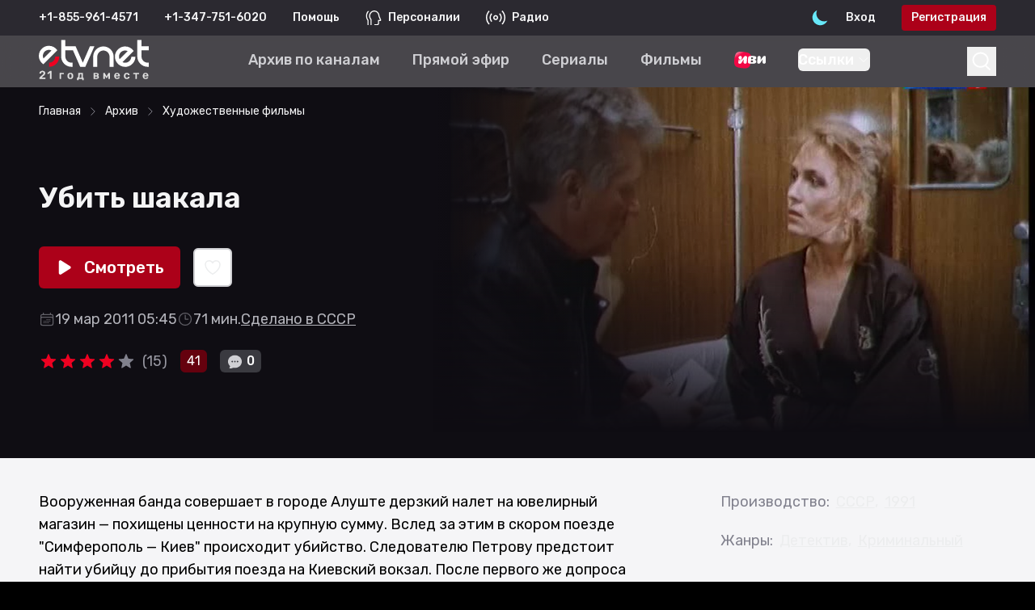

--- FILE ---
content_type: text/html; charset=utf-8
request_url: https://www.etvnet.com/watch/ubit-shakala/297532
body_size: 15766
content:
<!DOCTYPE html><html lang="en"><head><meta charSet="utf-8"/><meta name="viewport" content="width=device-width"/><title>Убить шакала худ. фильм 1991 год детектив СССР смотреть в HD качестве - русское ТВ eTVnet</title><meta name="description" content="Вооруженная банда совершает в городе Алуште дерзкий налет на ювелирный магазин — похищены ценности на крупную сумму. Вслед за этим в скором поезде &quot;Симферополь — Киев&quot; происходит убийство. Следователю Петрову предстоит найти убийцу до прибытия поезда на Киевский вокзал. После первого же допроса пассажиров Петров приходит к выводу, что все они говорят неправду, и у каждого подозреваемого есть мотив преступления. И как знать, кого обвинили бы в конечном итоге в убийстве, если бы в сумке убитого не нашли ценности, похищенные в ювелирном магазине."/><meta name="keywords" content="Убить шакала"/><meta name="og:site_name" content="eTVnet - Русское ТВ"/><meta name="og:title" content="Убить шакала смотреть в HD качестве - русское ТВ eTVnet"/><meta name="og:description" content="Вооруженная банда совершает в городе Алуште дерзкий налет на ювелирный магазин — похищены ценности на крупную сумму. Вслед за этим в скором поезде &quot;Симферополь — Киев&quot; происходит убийство. Следователю Петрову предстоит найти убийцу до прибытия поезда на Киевский вокзал. После первого же допроса пассажиров Петров приходит к выводу, что все они говорят неправду, и у каждого подозреваемого есть мотив преступления. И как знать, кого обвинили бы в конечном итоге в убийстве, если бы в сумке убитого не нашли ценности, похищенные в ювелирном магазине."/><meta name="og:image" content="//static.etvnet.com/screenshots/000/297/532/001-xl.jpg"/><meta name="og:url" content="https://www.etvnet.com/watch/ubit-shakala/297532"/><link rel="canonical" href="https://www.etvnet.com/watch/ubit-shakala/297532"/><meta name="next-head-count" content="11"/><link rel="icon" href="https://www.etvnet.com/favicon.ico" type="image/x-icon"/><link rel="preload" href="/_next/static/media/c1b11e140b58cf5a-s.p.woff2" as="font" type="font/woff2" crossorigin="anonymous" data-next-font="size-adjust"/><link rel="preload" href="/_next/static/media/0a86735c6520d94f-s.p.woff2" as="font" type="font/woff2" crossorigin="anonymous" data-next-font="size-adjust"/><link rel="preload" href="/_next/static/css/27e21b8d89e4b828.css" as="style"/><link rel="stylesheet" href="/_next/static/css/27e21b8d89e4b828.css" data-n-g=""/><link rel="preload" href="/_next/static/css/1c28c38e88b38073.css" as="style"/><link rel="stylesheet" href="/_next/static/css/1c28c38e88b38073.css" data-n-p=""/><link rel="preload" href="/_next/static/css/215a1d27610bf7d9.css" as="style"/><link rel="stylesheet" href="/_next/static/css/215a1d27610bf7d9.css" data-n-p=""/><noscript data-n-css=""></noscript><script defer="" nomodule="" src="/_next/static/chunks/polyfills-42372ed130431b0a.js"></script><script src="https://cdnjs.cloudflare.com/ajax/libs/castjs/5.3.0/cast.min.js" defer="" data-nscript="beforeInteractive"></script><script src="/_next/static/chunks/webpack-673d7149fbadc6e5.js" defer=""></script><script src="/_next/static/chunks/framework-44c172d528e52c1b.js" defer=""></script><script src="/_next/static/chunks/main-83200576ebdba543.js" defer=""></script><script src="/_next/static/chunks/pages/_app-d9f3cb1b7842a21d.js" defer=""></script><script src="/_next/static/chunks/d6e1aeb5-d8f7e363fc6e40ac.js" defer=""></script><script src="/_next/static/chunks/23bde069-e4c0a04b8cc4c55e.js" defer=""></script><script src="/_next/static/chunks/1382-5ad795a99fa6e41d.js" defer=""></script><script src="/_next/static/chunks/6928-5bf6c9b06433a6ad.js" defer=""></script><script src="/_next/static/chunks/585-9e66d7edaabefd93.js" defer=""></script><script src="/_next/static/chunks/1399-540f5a8680acfcf5.js" defer=""></script><script src="/_next/static/chunks/52-9a23493dd127c91f.js" defer=""></script><script src="/_next/static/chunks/236-155925ef2ee3393a.js" defer=""></script><script src="/_next/static/chunks/4721-e2655b5c9732748c.js" defer=""></script><script src="/_next/static/chunks/1197-6e6cf32c24e4d7fd.js" defer=""></script><script src="/_next/static/chunks/2363-f6216160f77f2af2.js" defer=""></script><script src="/_next/static/chunks/599-4cccc530168ede5b.js" defer=""></script><script src="/_next/static/chunks/4514-eeaf27f5511c7f07.js" defer=""></script><script src="/_next/static/chunks/8577-901b0e0b9d87fdc0.js" defer=""></script><script src="/_next/static/chunks/3469-a2c60adcedc28fe2.js" defer=""></script><script src="/_next/static/chunks/98-468d41bee401d960.js" defer=""></script><script src="/_next/static/chunks/7772-8a23003be7ea3884.js" defer=""></script><script src="/_next/static/chunks/8853-3db3a7979cdb105d.js" defer=""></script><script src="/_next/static/chunks/pages/watch/%5B...slug%5D-1f400283e4f2129b.js" defer=""></script><script src="/_next/static/b8c3cb9/_buildManifest.js" defer=""></script><script src="/_next/static/b8c3cb9/_ssgManifest.js" defer=""></script><style id="__jsx-303721876">:root{--font-rubik:'__Rubik_d440a7', '__Rubik_Fallback_d440a7'}</style></head><body class="bg-[#f5f5f7] dark:bg-slate-950"><div id="error-container-root"></div><div id="player-container-root"></div><div id="__next"><div data-overlay-container="true"><script>!function(){try{var d=document.documentElement,c=d.classList;c.remove('light','dark');var e=localStorage.getItem('theme');if('system'===e||(!e&&false)){var t='(prefers-color-scheme: dark)',m=window.matchMedia(t);if(m.media!==t||m.matches){d.style.colorScheme = 'dark';c.add('dark')}else{d.style.colorScheme = 'light';c.add('light')}}else if(e){c.add(e|| '')}else{c.add('dark')}if(e==='light'||e==='dark'||!e)d.style.colorScheme=e||'dark'}catch(e){}}()</script><header class="bg-slate-600 dark:bg-slate-950"><div class="w-full px-5 lg:px-8 xl:px-12"><div class="static h-11 w-full flex-row flex-nowrap items-center py-3 xs:hidden md-zoom:flex"><div class="flex items-center text-center text-xs font-semibold text-gray-50 lg:text-sm"><div class="hidden md-zoom:flex flex-col whitespace-nowrap lg:flex-row"><div class="lg:mr-8">+1-855-879-1881</div><div>+1-347-474-5809</div></div><div class="flex md-zoom:hidden w-full flex-row flex-nowrap items-center justify-center py-1 text-sm text-gray-50"><span class="mr-2">+1-855-879-1881</span><span class="font-bold text-gray-300">|</span><span class="ml-2">+1-347-474-5809</span></div><a class="ml-8 hover:text-gray-200" href="/help">Помощь</a><span class="ml-8 flex items-center"><img alt="Персоналии" loading="lazy" width="0" height="0" decoding="async" data-nimg="1" class="h-auto w-5" style="color:transparent" srcSet="/icons/persons.svg?w=16&amp;q=75 1x" src="/icons/persons.svg?w=16&amp;q=75"/><a class="ml-2 hover:text-gray-200" href="/persons">Персоналии</a></span><span class="ml-8 flex items-center"><img alt="Радио" loading="lazy" width="0" height="0" decoding="async" data-nimg="1" class="h-auto w-6" style="color:transparent" srcSet="/icons/radio.svg?w=16&amp;q=75 1x" src="/icons/radio.svg?w=16&amp;q=75"/><a class="ml-2 hover:text-gray-200" href="/radio">Радио</a></span></div><div class="ml-auto flex items-center gap-2"><div class="z-10 relative flex h-10 w-10 items-center transition duration-300 ease-in-out hover:scale-125" data-slot="trigger" aria-haspopup="dialog" aria-expanded="false" type="button" tabindex="0" data-react-aria-pressable="true"><img alt="Switch Theme" loading="lazy" decoding="async" data-nimg="fill" class="h-auto w-full shrink-0 cursor-pointer" style="position:absolute;height:100%;width:100%;left:0;top:0;right:0;bottom:0;color:transparent" sizes="100vw" srcSet="/_next/static/media/light-mode-sun.5bb97c5e.svg?w=640&amp;q=75 640w, /_next/static/media/light-mode-sun.5bb97c5e.svg?w=750&amp;q=75 750w, /_next/static/media/light-mode-sun.5bb97c5e.svg?w=828&amp;q=75 828w, /_next/static/media/light-mode-sun.5bb97c5e.svg?w=1080&amp;q=75 1080w, /_next/static/media/light-mode-sun.5bb97c5e.svg?w=1200&amp;q=75 1200w, /_next/static/media/light-mode-sun.5bb97c5e.svg?w=1920&amp;q=75 1920w, /_next/static/media/light-mode-sun.5bb97c5e.svg?w=2048&amp;q=75 2048w, /_next/static/media/light-mode-sun.5bb97c5e.svg?w=3840&amp;q=75 3840w" src="/_next/static/media/light-mode-sun.5bb97c5e.svg?w=3840&amp;q=75"/></div><div class="flex content-center text-sm font-semibold text-gray-50"><a class="select-none py-1.5 pl-3 pr-8 hover:text-gray-200" href="/auth/login">Вход</a><a class="select-none rounded bg-red-500 px-3 py-1.5 hover:bg-red-400" href="/auth/register">Регистрация</a></div></div></div></div></header><div class="relative overflow-visible"><div class="hidden md:block"><div></div></div><div class="safari-position-sticky-polyfill sticky top-0 z-40 hidden grid-rows-2 md-zoom:grid"><nav class="z-10 mb-[-4rem] flex h-16 w-full content-center items-center bg-slate-800/80 backdrop-blur-lg dark:bg-slate-600/60"><div class="w-full px-5 lg:px-8 xl:px-12"><div class="flex w-full items-center"><a href="/"><img alt="etvnet logo" loading="lazy" width="176" height="71" decoding="async" data-nimg="1" class="relative hidden h-14 w-auto xl:flex" style="color:transparent" srcSet="/_next/static/media/etvnet-logo-light.ef214a2f.svg?w=256&amp;q=75 1x, /_next/static/media/etvnet-logo-light.ef214a2f.svg?w=384&amp;q=75 2x" src="/_next/static/media/etvnet-logo-light.ef214a2f.svg?w=384&amp;q=75"/><img alt="Etvnet Logo" loading="lazy" width="32" height="32" decoding="async" data-nimg="1" class="flex-none xl:hidden" style="color:transparent" srcSet="/_next/static/media/etvnet-mobile-logo.3e53b7c1.svg?w=32&amp;q=75 1x, /_next/static/media/etvnet-mobile-logo.3e53b7c1.svg?w=64&amp;q=75 2x" src="/_next/static/media/etvnet-mobile-logo.3e53b7c1.svg?w=64&amp;q=75"/></a><div class="overflow-x-none text-md mx-auto flex items-center px-4 font-semibold text-white xl:text-lg"><a class="border-transparent text-gray-200 hover:text-gray-50 mr-6 shrink-0 whitespace-nowrap border-b-4 font-semibold md:mr-6 lg:mr-10" href="/vod/channels"><span>Архив по каналам</span></a><a class="border-transparent text-gray-200 hover:text-gray-50 mr-6 shrink-0 whitespace-nowrap border-b-4 font-semibold md:mr-6 lg:mr-10" href="/live"><span>Прямой эфир</span></a><a class="border-transparent text-gray-200 hover:text-gray-50 mr-6 shrink-0 whitespace-nowrap border-b-4 font-semibold md:mr-6 lg:mr-10" href="/vod/serialyi"><span>Сериалы</span></a><a class="border-transparent text-gray-200 hover:text-gray-50 mr-6 shrink-0 whitespace-nowrap border-b-4 font-semibold md:mr-6 lg:mr-10" href="/vod/hudozhestvennyie-filmyi"><span>Фильмы</span></a><a class="border-transparent text-gray-200 hover:text-gray-50 mr-6 shrink-0 whitespace-nowrap border-b-4 font-semibold md:mr-6 lg:mr-10" href="/vod/channels/onlajn-kinoteatr-ivi"><img src="/images/top-navigation/logo_ivi.svg" alt="" class="w-auto h-7"/></a><a class="border-transparent text-gray-200 hover:text-gray-50 mr-6 shrink-0 whitespace-nowrap border-b-4 font-semibold md:mr-6 lg:mr-10" href="/vod"><span>Архив</span></a><a class="border-transparent text-gray-200 hover:text-gray-50 mr-6 shrink-0 whitespace-nowrap border-b-4 font-semibold md:mr-6 lg:mr-10" href="/pricing"><span>Тарифы</span></a></div><div data-slot="trigger" aria-haspopup="dialog" aria-expanded="false" class="z-10" type="button" tabindex="0" data-react-aria-pressable="true"><div class="flex justify-center"><button><svg width="2.25rem" height="2.25rem" viewBox="0 0 36 36" fill="none" xmlns="http://www.w3.org/2000/svg"><path d="M22.497 22.7759C24.453 21.185 25.6934 18.8176 25.6934 16.1739C25.6934 11.3834 21.6206 7.5 16.5967 7.5C11.5727 7.5 7.5 11.3834 7.5 16.1739C7.5 20.9644 11.5727 24.8478 16.5967 24.8478C18.8481 24.8478 20.9085 24.0679 22.497 22.7759ZM22.497 22.7759L28.5 28.5" stroke="white" stroke-width="2"></path></svg></button></div></div></div></div></nav><div class="w-full"></div></div><nav class="z-40 w-full h-auto items-center justify-center data-[menu-open=true]:border-none sticky top-0 inset-x-0 backdrop-blur-lg data-[menu-open=true]:backdrop-blur-xl backdrop-saturate-150 block bg-slate-800/80 dark:bg-slate-600/60 md-zoom:hidden" style="--navbar-height:4rem"><header class="z-40 gap-4 w-full flex-row relative flex-nowrap items-center justify-between max-w-[1024px] grid grid-cols-3 gap-y-0 h-auto px-0"><ul class="flex gap-4 h-full flex-row flex-nowrap items-center data-[justify=start]:justify-start data-[justify=start]:flex-grow data-[justify=start]:basis-0 data-[justify=center]:justify-center data-[justify=end]:justify-end data-[justify=end]:flex-grow data-[justify=end]:basis-0 col-span-3 bg-slate-600 dark:bg-slate-950" data-justify="start"><div class="hidden md-zoom:flex flex-col whitespace-nowrap lg:flex-row"><div class="lg:mr-8">+1-855-879-1881</div><div>+1-347-474-5809</div></div><div class="flex md-zoom:hidden w-full flex-row flex-nowrap items-center justify-center py-1 text-sm text-gray-50"><span class="mr-2">+1-855-879-1881</span><span class="font-bold text-gray-300">|</span><span class="ml-2">+1-347-474-5809</span></div></ul><ul class="flex gap-4 h-full flex-row flex-nowrap items-center data-[justify=start]:justify-start data-[justify=start]:flex-grow data-[justify=start]:basis-0 data-[justify=center]:justify-center data-[justify=end]:justify-end data-[justify=end]:flex-grow data-[justify=end]:basis-0 py-4 pl-6" data-justify="start"><div class="relative inline-flex items-center justify-center rounded-md "><svg xmlns="http://www.w3.org/2000/svg" fill="none" viewBox="0 0 24 24" stroke-width="1.5" stroke="currentColor" aria-hidden="true" class="block h-8 w-8 stroke-white"><path stroke-linecap="round" stroke-linejoin="round" d="M3.75 6.75h16.5M3.75 12h16.5m-16.5 5.25h16.5"></path></svg></div></ul><ul class="flex gap-4 h-full flex-row flex-nowrap items-center data-[justify=start]:justify-start data-[justify=start]:flex-grow data-[justify=start]:basis-0 data-[justify=center]:justify-center data-[justify=end]:justify-end data-[justify=end]:flex-grow data-[justify=end]:basis-0 pr-3" data-justify="center"><div class="flex basis-0 flex-row flex-grow flex-nowrap justify-start bg-transparent items-center no-underline text-medium whitespace-nowrap box-border"><div class="flex flex-1 items-center justify-center"><a class="relative flex flex-shrink-0 items-center" href="/"><img alt="Etvnet Logo" loading="lazy" width="36" height="36" decoding="async" data-nimg="1" style="color:transparent" srcSet="/_next/static/media/etvnet-mobile-logo.3e53b7c1.svg?w=48&amp;q=75 1x, /_next/static/media/etvnet-mobile-logo.3e53b7c1.svg?w=96&amp;q=75 2x" src="/_next/static/media/etvnet-mobile-logo.3e53b7c1.svg?w=96&amp;q=75"/></a></div></div></ul><ul class="flex gap-4 h-full flex-row flex-nowrap items-center data-[justify=start]:justify-start data-[justify=start]:flex-grow data-[justify=start]:basis-0 data-[justify=center]:justify-center data-[justify=end]:justify-end data-[justify=end]:flex-grow data-[justify=end]:basis-0 mr-6" data-justify="end"><li class="text-medium whitespace-nowrap box-border list-none data-[active=true]:font-semibold"><div data-slot="trigger" aria-haspopup="dialog" aria-expanded="false" class="z-10" type="button" tabindex="0" data-react-aria-pressable="true"><div class="flex justify-center"><button><svg width="2.25rem" height="2.25rem" viewBox="0 0 36 36" fill="none" xmlns="http://www.w3.org/2000/svg"><path d="M22.497 22.7759C24.453 21.185 25.6934 18.8176 25.6934 16.1739C25.6934 11.3834 21.6206 7.5 16.5967 7.5C11.5727 7.5 7.5 11.3834 7.5 16.1739C7.5 20.9644 11.5727 24.8478 16.5967 24.8478C18.8481 24.8478 20.9085 24.0679 22.497 22.7759ZM22.497 22.7759L28.5 28.5" stroke="white" stroke-width="2"></path></svg></button></div></div></li><li class="text-medium whitespace-nowrap box-border list-none data-[active=true]:font-semibold"><div><div><a href="/auth/login"><img alt="Unlogged user" loading="lazy" width="32" height="32" decoding="async" data-nimg="1" style="color:transparent" srcSet="/_next/static/media/unlogged-user.0db4e09c.svg?w=32&amp;q=75 1x, /_next/static/media/unlogged-user.0db4e09c.svg?w=64&amp;q=75 2x" src="/_next/static/media/unlogged-user.0db4e09c.svg?w=64&amp;q=75"/></a></div></div></li></ul></header></nav><div class="block md:hidden"><div></div></div><div class="top-0 z-10 xs:sticky md:hidden"></div><div class="relative w-full overflow-hidden px-0"><div class="h-full w-full"><div class="top-0 z-[20] block w-full bg-slate-950 py-2.5 lg:top-auto lg:hidden lg:py-5"><div class="w-full px-5 lg:px-8 xl:px-12"><nav class="flex w-full overflow-x-scroll md:w-auto md:overflow-x-hidden" aria-label="Breadcrumb"><ol itemscope="" itemType="https://schema.org/BreadcrumbList" class="no-scrollbar flex w-full items-center overflow-x-scroll text-sm font-medium lg:text-sm"><li itemProp="itemListElement" itemscope="" itemType="https://schema.org/ListItem" class="flex items-center"><a itemProp="item" class="whitespace-nowrap text-gray-50 hover:text-gray-200" href="/"><span itemProp="name">Главная</span></a><meta itemProp="position" content="1"/></li><li itemProp="itemListElement" itemscope="" itemType="https://schema.org/ListItem" class="flex items-center"><svg xmlns="http://www.w3.org/2000/svg" fill="none" viewBox="0 0 24 24" stroke-width="1.5" stroke="currentColor" aria-hidden="true" class="mx-2 h-3.5 w-3.5 stroke-gray-400"><path stroke-linecap="round" stroke-linejoin="round" d="M8.25 4.5l7.5 7.5-7.5 7.5"></path></svg><a itemProp="item" class="whitespace-nowrap text-gray-50 hover:text-gray-200" href="/vod"><span itemProp="name">Архив</span></a><meta itemProp="position" content="2"/></li><li itemProp="itemListElement" itemscope="" itemType="https://schema.org/ListItem" class="flex items-center"><svg xmlns="http://www.w3.org/2000/svg" fill="none" viewBox="0 0 24 24" stroke-width="1.5" stroke="currentColor" aria-hidden="true" class="mx-2 h-3.5 w-3.5 stroke-gray-400"><path stroke-linecap="round" stroke-linejoin="round" d="M8.25 4.5l7.5 7.5-7.5 7.5"></path></svg><a itemProp="item" class="whitespace-nowrap text-gray-50 hover:text-gray-200" href="/vod/hudozhestvennyie-filmyi"><span itemProp="name">Художественные фильмы</span></a><meta itemProp="position" content="3"/></li></ol></nav></div></div><div class="relative text-lg font-semibold"><div class="flex flex-col-reverse items-start bg-slate-950 pb-8 dark:pb-0 lg:mt-16 lg:flex-row"><div class="absolute top-0 z-[20] hidden w-full py-2.5 lg:top-auto lg:block lg:py-5"><div class="w-full px-5 lg:px-8 xl:px-12"><nav class="flex w-full overflow-x-scroll md:w-auto md:overflow-x-hidden" aria-label="Breadcrumb"><ol itemscope="" itemType="https://schema.org/BreadcrumbList" class="no-scrollbar flex w-full items-center overflow-x-scroll text-sm font-medium lg:text-sm"><li itemProp="itemListElement" itemscope="" itemType="https://schema.org/ListItem" class="flex items-center"><a itemProp="item" class="whitespace-nowrap text-gray-50 hover:text-gray-200" href="/"><span itemProp="name">Главная</span></a><meta itemProp="position" content="1"/></li><li itemProp="itemListElement" itemscope="" itemType="https://schema.org/ListItem" class="flex items-center"><svg xmlns="http://www.w3.org/2000/svg" fill="none" viewBox="0 0 24 24" stroke-width="1.5" stroke="currentColor" aria-hidden="true" class="mx-2 h-3.5 w-3.5 stroke-gray-400"><path stroke-linecap="round" stroke-linejoin="round" d="M8.25 4.5l7.5 7.5-7.5 7.5"></path></svg><a itemProp="item" class="whitespace-nowrap text-gray-50 hover:text-gray-200" href="/vod"><span itemProp="name">Архив</span></a><meta itemProp="position" content="2"/></li><li itemProp="itemListElement" itemscope="" itemType="https://schema.org/ListItem" class="flex items-center"><svg xmlns="http://www.w3.org/2000/svg" fill="none" viewBox="0 0 24 24" stroke-width="1.5" stroke="currentColor" aria-hidden="true" class="mx-2 h-3.5 w-3.5 stroke-gray-400"><path stroke-linecap="round" stroke-linejoin="round" d="M8.25 4.5l7.5 7.5-7.5 7.5"></path></svg><a itemProp="item" class="whitespace-nowrap text-gray-50 hover:text-gray-200" href="/vod/hudozhestvennyie-filmyi"><span itemProp="name">Художественные фильмы</span></a><meta itemProp="position" content="3"/></li></ol></nav></div></div><div class="z-[11] mr-0 flex h-auto basis-[40%] flex-col xs:pt-36 sm:pt-48 md:pt-60 lg:mr-10 lg:self-center lg:pt-8 2xl:pt-0"><div class="w-full px-5 lg:px-8 xl:px-12"><h1 class="py-10 text-3xl font-bold text-gray-50 md:text-4xl">Убить шакала</h1><div class="flex items-center pb-6 lg:flex"><button class="flex flex-nowrap items-center gap-1 h-min ring-offset-2 ring-offset-blue-500 group mr-4 text-lg lg:text-[1.3rem] text-white px-5 py-3 bg-red-500 hover:bg-red-400 rounded-md"><svg xmlns="http://www.w3.org/2000/svg" viewBox="0 0 20 20" fill="currentColor" aria-hidden="true" class="mr-3 h-6 w-6 transition-transform group-hover:translate-x-[0.3rem]"><path d="M6.3 2.841A1.5 1.5 0 004 4.11V15.89a1.5 1.5 0 002.3 1.269l9.344-5.89a1.5 1.5 0 000-2.538L6.3 2.84z"></path></svg><span>Смотреть</span></button><button class="flex flex-nowrap items-center gap-1 h-min ring-offset-2 ring-offset-blue-500 transition duration-150 ease-in-out delay-100 hover:scale-[1.1] px-2.5 py-2.5 dark:border-gray-800 xs:border-gray-500 lg:border-gray-200 border-2 dark:shadow-md dark:bg-gradient-to-b from-slate-500 to-slate-600 bg-white hover:dark:from-slate-600 hover:dark:to-slate-700 hover:bg-slate-200 rounded-md"><svg xmlns="http://www.w3.org/2000/svg" fill="none" viewBox="0 0 24 24" stroke-width="1.5" stroke="currentColor" aria-hidden="true" class="h-6 w-6"><path stroke-linecap="round" stroke-linejoin="round" d="M21 8.25c0-2.485-2.099-4.5-4.688-4.5-1.935 0-3.597 1.126-4.312 2.733-.715-1.607-2.377-2.733-4.313-2.733C5.1 3.75 3 5.765 3 8.25c0 7.22 9 12 9 12s9-4.78 9-12z"></path></svg></button></div><div class="flex flex-nowrap"><div class="!text-gray-300 flex flex-wrap gap-4 font-medium text-gray-700 dark:text-gray-200 xs:text-sm lg:text-lg"><div class="flex flex-nowrap items-center gap-1"><svg xmlns="http://www.w3.org/2000/svg" fill="none" viewBox="0 0 24 24" stroke-width="1.5" stroke="currentColor" aria-hidden="true" class="h-5 w-5 opacity-50"><path stroke-linecap="round" stroke-linejoin="round" d="M6.75 3v2.25M17.25 3v2.25M3 18.75V7.5a2.25 2.25 0 012.25-2.25h13.5A2.25 2.25 0 0121 7.5v11.25m-18 0A2.25 2.25 0 005.25 21h13.5A2.25 2.25 0 0021 18.75m-18 0v-7.5A2.25 2.25 0 015.25 9h13.5A2.25 2.25 0 0121 11.25v7.5m-9-6h.008v.008H12v-.008zM12 15h.008v.008H12V15zm0 2.25h.008v.008H12v-.008zM9.75 15h.008v.008H9.75V15zm0 2.25h.008v.008H9.75v-.008zM7.5 15h.008v.008H7.5V15zm0 2.25h.008v.008H7.5v-.008zm6.75-4.5h.008v.008h-.008v-.008zm0 2.25h.008v.008h-.008V15zm0 2.25h.008v.008h-.008v-.008zm2.25-4.5h.008v.008H16.5v-.008zm0 2.25h.008v.008H16.5V15z"></path></svg>19 мар 2011 05:45</div><div class="flex flex-nowrap items-center gap-1"><svg xmlns="http://www.w3.org/2000/svg" fill="none" viewBox="0 0 24 24" stroke-width="1.5" stroke="currentColor" aria-hidden="true" class="h-5 w-5 opacity-50"><path stroke-linecap="round" stroke-linejoin="round" d="M12 6v6h4.5m4.5 0a9 9 0 11-18 0 9 9 0 0118 0z"></path></svg><div class="">71<!-- --> мин.</div></div><a class="hover:!text-gray-50 hover:dark:!text-gray-50 underline decoration-1 underline-offset-4 hover:text-gray-800 hover:no-underline hover:dark:text-gray-50" href="/vod/channels/sdelano-v-sssr">Сделано в СССР</a></div></div><div class="flex flex-wrap items-center pt-6"><span class="inline-flex"><div class="ml-2"></div></span><div class="ml-4"><div class="undefined h-fit w-fit rounded-md bg-red-700 px-2 py-0.5 text-sm font-medium text-white md:text-base">41</div></div><div class="ml-4"><div class="
      flex w-min flex-nowrap content-center items-center justify-center rounded text-white !rounded-md bg-gray-800
      px-2 py-0.5 text-sm md:text-base"><svg xmlns="http://www.w3.org/2000/svg" viewBox="0 0 24 24" fill="currentColor" aria-hidden="true" class="undefined mr-1 h-[1.3rem] w-[1.3rem] self-center fill-gray-200 dark:fill-gray-600"><path fill-rule="evenodd" d="M4.804 21.644A6.707 6.707 0 006 21.75a6.721 6.721 0 003.583-1.029c.774.182 1.584.279 2.417.279 5.322 0 9.75-3.97 9.75-9 0-5.03-4.428-9-9.75-9s-9.75 3.97-9.75 9c0 2.409 1.025 4.587 2.674 6.192.232.226.277.428.254.543a3.73 3.73 0 01-.814 1.686.75.75 0 00.44 1.223zM8.25 10.875a1.125 1.125 0 100 2.25 1.125 1.125 0 000-2.25zM10.875 12a1.125 1.125 0 112.25 0 1.125 1.125 0 01-2.25 0zm4.875-1.125a1.125 1.125 0 100 2.25 1.125 1.125 0 000-2.25z" clip-rule="evenodd"></path></svg>0</div></div></div><div class="inline-block"></div><div class="hidden items-center pt-10 lg:hidden"><button class="flex flex-nowrap items-center gap-1 h-min ring-offset-2 ring-offset-blue-500 group mr-4 text-lg lg:text-[1.3rem] text-white px-5 py-3 bg-red-500 hover:bg-red-400 rounded-md"><svg xmlns="http://www.w3.org/2000/svg" viewBox="0 0 20 20" fill="currentColor" aria-hidden="true" class="mr-3 h-6 w-6 transition-transform group-hover:translate-x-[0.3rem]"><path d="M6.3 2.841A1.5 1.5 0 004 4.11V15.89a1.5 1.5 0 002.3 1.269l9.344-5.89a1.5 1.5 0 000-2.538L6.3 2.84z"></path></svg><span>Смотреть</span></button><button class="flex flex-nowrap items-center gap-1 h-min ring-offset-2 ring-offset-blue-500 transition duration-150 ease-in-out delay-100 hover:scale-[1.1] px-2.5 py-2.5 dark:border-gray-800 xs:border-gray-500 lg:border-gray-200 border-2 dark:shadow-md dark:bg-gradient-to-b from-slate-500 to-slate-600 bg-white hover:dark:from-slate-600 hover:dark:to-slate-700 hover:bg-slate-200 rounded-md"><svg xmlns="http://www.w3.org/2000/svg" fill="none" viewBox="0 0 24 24" stroke-width="1.5" stroke="currentColor" aria-hidden="true" class="h-6 w-6"><path stroke-linecap="round" stroke-linejoin="round" d="M21 8.25c0-2.485-2.099-4.5-4.688-4.5-1.935 0-3.597 1.126-4.312 2.733-.715-1.607-2.377-2.733-4.313-2.733C5.1 3.75 3 5.765 3 8.25c0 7.22 9 12 9 12s9-4.78 9-12z"></path></svg></button></div></div></div><div class="aspect-h-9 aspect-w-[16] absolute top-0 z-10 h-auto w-full overflow-hidden lg:aspect-h-6 lg:aspect-w-[18] lg:relative lg:basis-[60%]"><img src="//static.etvnet.com/screenshots/000/297/532/001-xl.jpg" alt="" class="absolute z-[2] object-cover dark:rounded-none"/><div><div class="absolute inset-0 z-[3] block h-full w-[50%] bg-gradient-to-r from-slate-950 xs:invisible lg:visible"></div><div class="absolute bottom-0 z-[3] block w-full bg-gradient-to-t from-slate-950 xs:h-[70%] xs:from-[10%] lg:h-[50%] lg:from-[0%]"></div></div></div></div><div class="w-full px-5 lg:px-8 xl:px-12"><div class="grid w-full gap-5 pt-10 font-medium lg:grid-cols-3 lg:gap-20"><div class="z-10 col-span-2"><div class="font-medium text-black dark:text-white"><div class="whitespace-pre-line">Вооруженная банда совершает в городе Алуште дерзкий налет на ювелирный магазин — похищены ценности на крупную сумму. Вслед за этим в скором поезде &quot;Симферополь — Киев&quot; происходит убийство. Следователю Петрову предстоит найти убийцу до прибытия поезда на Киевский вокзал. После первого же допроса пассажиров Петров приходит к выводу, что все они говорят неправду, и у каждого подозреваемого есть мотив преступления. И как знать, кого обвинили бы в конечном итоге в убийстве, если бы в сумке убитого не<!-- -->...<button type="button" class="group inline-flex cursor-pointer items-center text-[#00629f] underline decoration-1 underline-offset-4 hover:no-underline dark:text-orange-400/90">развернуть описание<svg xmlns="http://www.w3.org/2000/svg" fill="none" viewBox="0 0 24 24" stroke-width="1.5" stroke="currentColor" aria-hidden="true" class="pointer-events-none ml-1 h-3.5 w-3.5 stroke-2"><path stroke-linecap="round" stroke-linejoin="round" d="M19.5 8.25l-7.5 7.5-7.5-7.5"></path></svg></button></div></div></div><div class="z-10"><div class="flex"><span class="mr-2 text-lg text-gray-500 dark:text-gray-300">Производство:</span><div class="flex flex-wrap self-end"><a class="mr-2 underline decoration-1 underline-offset-4 hover:text-gray-700 hover:no-underline dark:hover:text-gray-200" href="/vod/sssr">СССР<!-- -->,</a><a class="mr-2 underline decoration-1 underline-offset-4 hover:text-gray-700 hover:no-underline dark:hover:text-gray-200" href="/vod/1991">1991</a></div></div><div class="flex pt-5 font-medium"><span class="mr-2 text-lg text-gray-500 dark:text-gray-300">Жанры:<!-- --> </span><div class="flex flex-wrap self-end"><span class="flex items-center"><a class="mr-2 underline decoration-1 underline-offset-4 hover:text-gray-700 hover:no-underline dark:hover:text-gray-200" href="/vod/hudozhestvennyie-filmyi/detektiv">Детектив<span>,</span></a></span><span class="flex items-center"><a class="mr-2 underline decoration-1 underline-offset-4 hover:text-gray-700 hover:no-underline dark:hover:text-gray-200" href="/vod/hudozhestvennyie-filmyi/kriminalnyij">Криминальный</a></span></div></div></div></div></div></div><div class="py-12"><div class="w-full px-5 lg:px-8 xl:px-12"><div class="font-semibold"><div class="relative flex items-center rounded-md border-2 border-gray-800 md:hidden"><label for="tabs" class="sr-only">Select a tab</label><select id="tabs" name="tabs" class="block w-full rounded-md border-none border-transparent bg-transparent focus:border-transparent focus:ring-0 text-base text-gray-950 dark:text-gray-50 sm:text-sm"><option value="/watch/ubit-shakala/297532?role=В ролях" class="text-gray-950" selected="">В ролях</option><option value="/watch/ubit-shakala/297532?role=Режиссер" class="text-gray-950">Режиссер</option></select><svg xmlns="http://www.w3.org/2000/svg" fill="none" viewBox="0 0 24 24" stroke-width="1.5" stroke="currentColor" aria-hidden="true" class="pointer-events-none absolute right-2 h-5 w-5 shrink-0 text-white"><path stroke-linecap="round" stroke-linejoin="round" d="M19.5 8.25l-7.5 7.5-7.5-7.5"></path></svg></div><div class="hidden md:block"><div class=""><nav class="relative -mb-px flex gap-8 overflow-x-auto" aria-label="Tabs"><div class="absolute inset-0 z-0 flex items-center" aria-hidden="true"></div><a class="border-red-400 text-gray-950 dark:text-gray-50 z-[9] flex whitespace-nowrap border-b-3 px-1 py-4 text-lg" aria-current="page" href="/watch/ubit-shakala/297532?role=%D0%92%20%D1%80%D0%BE%D0%BB%D1%8F%D1%85">В ролях<span class="hidden rounded-full px-2.5 py-0.5 text-xs md:inline-block">13</span></a><a class="border-transparent text-gray-600 hover:text-gray-800 dark:hover:text-gray-200 dark:text-gray-400 z-[9] flex whitespace-nowrap border-b-3 px-1 py-4 text-lg" href="/watch/ubit-shakala/297532?role=%D0%A0%D0%B5%D0%B6%D0%B8%D1%81%D1%81%D0%B5%D1%80">Режиссер<span class="hidden rounded-full px-2.5 py-0.5 text-xs md:inline-block">1</span></a></nav></div></div></div></div></div><div class="w-full px-5 lg:px-8 xl:px-12"><div class="group/slider h-auto w-full"><div id="slider-55" class="relative w-full"><div class="swiper"><div class="swiper-wrapper"><div class="swiper-slide person-card"><a href="/persons/zharikov"><div class="flex flex-col justify-center items-center duration-150 ease-in xl:hover:scale-110"><div class="relative card-border-full-after h-32 w-32"><img class="absolute rounded-full object-cover object-top w-full h-full" src="//static.etvnet.com/shared/persons/person/000/000/115/zharikov.jpg" alt="Фото - Евгений Жариков"/></div><div class="text-center text-sm font-medium mt-2 line-clamp-2 text-slate-950 dark:text-white">Евгений Жариков</div></div></a></div><div class="swiper-slide person-card"><a href="/persons/maslennikov"><div class="flex flex-col justify-center items-center duration-150 ease-in xl:hover:scale-110"><div class="relative card-border-full-after h-32 w-32"><img class="absolute rounded-full object-cover object-top w-full h-full" src="//static.etvnet.com/shared/persons/person/000/000/327/maslennikov.jpg" alt="Фото - Олег Масленников"/></div><div class="text-center text-sm font-medium mt-2 line-clamp-2 text-slate-950 dark:text-white">Олег Масленников</div></div></a></div><div class="swiper-slide person-card"><a href="/persons/kolchina-bun"><div class="flex flex-col justify-center items-center duration-150 ease-in xl:hover:scale-110"><div class="relative card-border-full-after h-32 w-32"><img class="absolute rounded-full object-cover object-top w-full h-full" src="//static.etvnet.com/shared/persons/person/000/009/534/kolchina-bun.jpg" alt="Фото - Нина Колчина-Бунь"/></div><div class="text-center text-sm font-medium mt-2 line-clamp-2 text-slate-950 dark:text-white">Нина Колчина-Бунь</div></div></a></div><div class="swiper-slide person-card"><a href="/persons/babaev"><div class="flex flex-col justify-center items-center duration-150 ease-in xl:hover:scale-110"><div class="relative card-border-full-after h-32 w-32"><img class="absolute rounded-full object-cover object-top w-full h-full" src="//static.etvnet.com/shared/persons/person/000/002/165/babaev.jpg" alt="Фото - Давид Бабаев"/></div><div class="text-center text-sm font-medium mt-2 line-clamp-2 text-slate-950 dark:text-white">Давид Бабаев</div></div></a></div><div class="swiper-slide person-card"><a href="/persons/morkunas"><div class="flex flex-col justify-center items-center duration-150 ease-in xl:hover:scale-110"><div class="relative card-border-full-after h-32 w-32"><img class="absolute rounded-full object-cover object-top w-full h-full" src="//static.etvnet.com/shared/persons/person/000/015/738/morkunas.jpg" alt="Фото - Римас Моркунас"/></div><div class="text-center text-sm font-medium mt-2 line-clamp-2 text-slate-950 dark:text-white">Римас Моркунас</div></div></a></div><div class="swiper-slide person-card"><a href="/persons/ezepov"><div class="flex flex-col justify-center items-center duration-150 ease-in xl:hover:scale-110"><div class="relative card-border-full-after h-32 w-32"><img class="absolute rounded-full object-cover object-top w-full h-full" src="//static.etvnet.com/shared/persons/person/000/000/892/ezepov.jpg" alt="Фото - Вячеслав Езепов"/></div><div class="text-center text-sm font-medium mt-2 line-clamp-2 text-slate-950 dark:text-white">Вячеслав Езепов</div></div></a></div><div class="swiper-slide person-card"><a href="/persons/vataev-2"><div class="flex flex-col justify-center items-center duration-150 ease-in xl:hover:scale-110"><div class="relative card-border-full-after h-32 w-32"><img class="absolute rounded-full object-cover object-top w-full h-full" src="//static.etvnet.com/shared/persons/person/000/013/385/vataev-2.jpg" alt="Фото - Бимболат Ватаев"/></div><div class="text-center text-sm font-medium mt-2 line-clamp-2 text-slate-950 dark:text-white">Бимболат Ватаев</div></div></a></div><div class="swiper-slide person-card"><a href="/persons/byistrushkin"><div class="flex flex-col justify-center items-center duration-150 ease-in xl:hover:scale-110"><div class="relative card-border-full-after h-32 w-32"><img class="absolute rounded-full object-cover object-top w-full h-full" src="//static.etvnet.com/shared/persons/person/000/007/810/byistrushkin.jpg" alt="Фото - Александр Быструшкин"/></div><div class="text-center text-sm font-medium mt-2 line-clamp-2 text-slate-950 dark:text-white">Александр Быструшкин</div></div></a></div><div class="swiper-slide person-card"><a href="/persons/mazhuga"><div class="flex flex-col justify-center items-center duration-150 ease-in xl:hover:scale-110"><div class="relative card-border-full-after h-32 w-32"><img class="absolute rounded-full object-cover object-top w-full h-full" src="//static.etvnet.com/shared/persons/person/000/000/460/mazhuga.jpg" alt="Фото - Юрий Мажуга"/></div><div class="text-center text-sm font-medium mt-2 line-clamp-2 text-slate-950 dark:text-white">Юрий Мажуга</div></div></a></div><div class="swiper-slide person-card"><a href="/persons/oleksenko"><div class="flex flex-col justify-center items-center duration-150 ease-in xl:hover:scale-110"><div class="relative card-border-full-after h-32 w-32"><img class="absolute rounded-full object-cover object-top w-full h-full" src="//static.etvnet.com/shared/persons/person/000/003/898/oleksenko.jpg" alt="Фото - Степан Олексенко"/></div><div class="text-center text-sm font-medium mt-2 line-clamp-2 text-slate-950 dark:text-white">Степан Олексенко</div></div></a></div><div class="swiper-slide person-card"><a href="/persons/bakshtaev"><div class="flex flex-col justify-center items-center duration-150 ease-in xl:hover:scale-110"><div class="relative card-border-full-after h-32 w-32"><img class="absolute rounded-full object-cover object-top w-full h-full" src="//static.etvnet.com/shared/persons/person/000/000/267/bakshtaev.jpg" alt="Фото - Леонид Бакштаев"/></div><div class="text-center text-sm font-medium mt-2 line-clamp-2 text-slate-950 dark:text-white">Леонид Бакштаев</div></div></a></div><div class="swiper-slide person-card"><a href="/persons/ilina"><div class="flex flex-col justify-center items-center duration-150 ease-in xl:hover:scale-110"><div class="relative card-border-full-after h-32 w-32"><img class="absolute rounded-full object-cover object-top w-full h-full" src="//static.etvnet.com/shared/persons/person/000/001/109/ilina.jpg" alt="Фото - Нина Ильина"/></div><div class="text-center text-sm font-medium mt-2 line-clamp-2 text-slate-950 dark:text-white">Нина Ильина</div></div></a></div><div class="swiper-slide person-card"><a href="/persons/majstrenko"><div class="flex flex-col justify-center items-center duration-150 ease-in xl:hover:scale-110"><div class="relative card-border-full-after h-32 w-32"><img class="absolute rounded-full object-cover object-top w-full h-full" src="//static.etvnet.com/shared/persons/person/000/009/533/majstrenko.jpg" alt="Фото - Алексей Майстренко"/></div><div class="text-center text-sm font-medium mt-2 line-clamp-2 text-slate-950 dark:text-white">Алексей Майстренко</div></div></a></div></div><div class="swiper-pagination"></div><div class="opacity-0 group-hover/slider:opacity-100 xs:hidden xl:block"><div class="h-full absolute -right-20 top-0 z-[31] flex w-32 cursor-pointer content-center items-center justify-center "><button class="flex flex-nowrap items-center gap-1 h-min ring-offset-2 ring-offset-blue-500 transition duration-150 ease-in-out delay-100 hover:scale-[1.1] shadow-[0px_0px_50px_27px_rgba(255,255,255,0.64)] dark:shadow-[0px_0px_50px_27px_rgba(0,0,0,0.64)] px-2.5 py-2.5 bg-red-500 hover:bg-red-400 rounded-full"><svg xmlns="http://www.w3.org/2000/svg" viewBox="0 0 24 24" fill="currentColor" aria-hidden="true" class="h-8 w-8 fill-white"><path fill-rule="evenodd" d="M16.28 11.47a.75.75 0 010 1.06l-7.5 7.5a.75.75 0 01-1.06-1.06L14.69 12 7.72 5.03a.75.75 0 011.06-1.06l7.5 7.5z" clip-rule="evenodd"></path></svg></button></div></div></div></div></div></div><div class="w-full px-5 lg:px-8 xl:px-12"><div class="pb-20" id="episodes"><div class="relative h-full w-full py-20"><div class="md:gap-x-6 md:gap-y-16"><div class="grid xs:grid-cols-1 sm-card-list:grid-cols-2 lg:grid-cols-4 xl:grid-cols-4 2xl:grid-cols-5 gap-4 gap-y-8"><div class="group overflow-hidden dark:bg-content2 pointer-events-none before:opacity-100 before:absolute before:inset-0 before:-translate-x-full before:animate-[shimmer_2s_infinite] before:border-t before:border-content4/30 before:bg-gradient-to-r before:from-transparent before:via-content4 dark:before:via-default-700/10 before:to-transparent after:opacity-100 after:absolute after:inset-0 after:-z-10 after:bg-content3 dark:after:bg-content2 data-[loaded=true]:pointer-events-auto data-[loaded=true]:overflow-visible data-[loaded=true]:!bg-transparent data-[loaded=true]:before:opacity-0 data-[loaded=true]:before:-z-10 data-[loaded=true]:before:animate-none data-[loaded=true]:after:opacity-0 transition-background !duration-300 group/media-card relative flex h-full w-auto flex-col rounded-lg border-none bg-transparent"><div class="opacity-0 group-data-[loaded=true]:opacity-100 transition-opacity motion-reduce:transition-none !duration-300"><div class="group relative overflow-hidden bg-content3 dark:bg-content2 pointer-events-none before:opacity-100 before:absolute before:inset-0 before:-translate-x-full before:animate-[shimmer_2s_infinite] before:border-t before:border-content4/30 before:bg-gradient-to-r before:from-transparent before:via-content4 dark:before:via-default-700/10 before:to-transparent after:opacity-100 after:absolute after:inset-0 after:-z-10 after:bg-content3 dark:after:bg-content2 data-[loaded=true]:pointer-events-auto data-[loaded=true]:overflow-visible data-[loaded=true]:!bg-transparent data-[loaded=true]:before:opacity-0 data-[loaded=true]:before:-z-10 data-[loaded=true]:before:animate-none data-[loaded=true]:after:opacity-0 transition-background !duration-300 rounded-lg"><div class="opacity-0 group-data-[loaded=true]:opacity-100 transition-opacity motion-reduce:transition-none !duration-300"><div class="relative overflow-hidden aspect-video"></div></div></div><div class="mt-1 p-0 leading-3"><div class="group relative bg-content3 dark:bg-content2 pointer-events-none before:opacity-100 before:absolute before:inset-0 before:-translate-x-full before:animate-[shimmer_2s_infinite] before:border-t before:border-content4/30 before:bg-gradient-to-r before:from-transparent before:via-content4 dark:before:via-default-700/10 before:to-transparent after:opacity-100 after:absolute after:inset-0 after:-z-10 after:bg-content3 dark:after:bg-content2 data-[loaded=true]:pointer-events-auto data-[loaded=true]:overflow-visible data-[loaded=true]:!bg-transparent data-[loaded=true]:before:opacity-0 data-[loaded=true]:before:-z-10 data-[loaded=true]:before:animate-none data-[loaded=true]:after:opacity-0 transition-background !duration-300 mainTitle overflow-hidden text-ellipsis whitespace-nowrap text-lg font-bold text-black transition dark:text-gray-50"><div class="opacity-0 group-data-[loaded=true]:opacity-100 transition-opacity motion-reduce:transition-none !duration-300"></div></div><div class="group relative bg-content3 dark:bg-content2 pointer-events-none before:opacity-100 before:absolute before:inset-0 before:-translate-x-full before:animate-[shimmer_2s_infinite] before:border-t before:border-content4/30 before:bg-gradient-to-r before:from-transparent before:via-content4 dark:before:via-default-700/10 before:to-transparent after:opacity-100 after:absolute after:inset-0 after:-z-10 after:bg-content3 dark:after:bg-content2 data-[loaded=true]:pointer-events-auto data-[loaded=true]:overflow-visible data-[loaded=true]:!bg-transparent data-[loaded=true]:before:opacity-0 data-[loaded=true]:before:-z-10 data-[loaded=true]:before:animate-none data-[loaded=true]:after:opacity-0 transition-background !duration-300 overflow-hidden text-ellipsis whitespace-nowrap text-sm font-semibold text-gray-700 dark:text-gray-300"><div class="opacity-0 group-data-[loaded=true]:opacity-100 transition-opacity motion-reduce:transition-none !duration-300"></div></div></div></div></div><div class="group overflow-hidden dark:bg-content2 pointer-events-none before:opacity-100 before:absolute before:inset-0 before:-translate-x-full before:animate-[shimmer_2s_infinite] before:border-t before:border-content4/30 before:bg-gradient-to-r before:from-transparent before:via-content4 dark:before:via-default-700/10 before:to-transparent after:opacity-100 after:absolute after:inset-0 after:-z-10 after:bg-content3 dark:after:bg-content2 data-[loaded=true]:pointer-events-auto data-[loaded=true]:overflow-visible data-[loaded=true]:!bg-transparent data-[loaded=true]:before:opacity-0 data-[loaded=true]:before:-z-10 data-[loaded=true]:before:animate-none data-[loaded=true]:after:opacity-0 transition-background !duration-300 group/media-card relative flex h-full w-auto flex-col rounded-lg border-none bg-transparent"><div class="opacity-0 group-data-[loaded=true]:opacity-100 transition-opacity motion-reduce:transition-none !duration-300"><div class="group relative overflow-hidden bg-content3 dark:bg-content2 pointer-events-none before:opacity-100 before:absolute before:inset-0 before:-translate-x-full before:animate-[shimmer_2s_infinite] before:border-t before:border-content4/30 before:bg-gradient-to-r before:from-transparent before:via-content4 dark:before:via-default-700/10 before:to-transparent after:opacity-100 after:absolute after:inset-0 after:-z-10 after:bg-content3 dark:after:bg-content2 data-[loaded=true]:pointer-events-auto data-[loaded=true]:overflow-visible data-[loaded=true]:!bg-transparent data-[loaded=true]:before:opacity-0 data-[loaded=true]:before:-z-10 data-[loaded=true]:before:animate-none data-[loaded=true]:after:opacity-0 transition-background !duration-300 rounded-lg"><div class="opacity-0 group-data-[loaded=true]:opacity-100 transition-opacity motion-reduce:transition-none !duration-300"><div class="relative overflow-hidden aspect-video"></div></div></div><div class="mt-1 p-0 leading-3"><div class="group relative bg-content3 dark:bg-content2 pointer-events-none before:opacity-100 before:absolute before:inset-0 before:-translate-x-full before:animate-[shimmer_2s_infinite] before:border-t before:border-content4/30 before:bg-gradient-to-r before:from-transparent before:via-content4 dark:before:via-default-700/10 before:to-transparent after:opacity-100 after:absolute after:inset-0 after:-z-10 after:bg-content3 dark:after:bg-content2 data-[loaded=true]:pointer-events-auto data-[loaded=true]:overflow-visible data-[loaded=true]:!bg-transparent data-[loaded=true]:before:opacity-0 data-[loaded=true]:before:-z-10 data-[loaded=true]:before:animate-none data-[loaded=true]:after:opacity-0 transition-background !duration-300 mainTitle overflow-hidden text-ellipsis whitespace-nowrap text-lg font-bold text-black transition dark:text-gray-50"><div class="opacity-0 group-data-[loaded=true]:opacity-100 transition-opacity motion-reduce:transition-none !duration-300"></div></div><div class="group relative bg-content3 dark:bg-content2 pointer-events-none before:opacity-100 before:absolute before:inset-0 before:-translate-x-full before:animate-[shimmer_2s_infinite] before:border-t before:border-content4/30 before:bg-gradient-to-r before:from-transparent before:via-content4 dark:before:via-default-700/10 before:to-transparent after:opacity-100 after:absolute after:inset-0 after:-z-10 after:bg-content3 dark:after:bg-content2 data-[loaded=true]:pointer-events-auto data-[loaded=true]:overflow-visible data-[loaded=true]:!bg-transparent data-[loaded=true]:before:opacity-0 data-[loaded=true]:before:-z-10 data-[loaded=true]:before:animate-none data-[loaded=true]:after:opacity-0 transition-background !duration-300 overflow-hidden text-ellipsis whitespace-nowrap text-sm font-semibold text-gray-700 dark:text-gray-300"><div class="opacity-0 group-data-[loaded=true]:opacity-100 transition-opacity motion-reduce:transition-none !duration-300"></div></div></div></div></div><div class="group overflow-hidden dark:bg-content2 pointer-events-none before:opacity-100 before:absolute before:inset-0 before:-translate-x-full before:animate-[shimmer_2s_infinite] before:border-t before:border-content4/30 before:bg-gradient-to-r before:from-transparent before:via-content4 dark:before:via-default-700/10 before:to-transparent after:opacity-100 after:absolute after:inset-0 after:-z-10 after:bg-content3 dark:after:bg-content2 data-[loaded=true]:pointer-events-auto data-[loaded=true]:overflow-visible data-[loaded=true]:!bg-transparent data-[loaded=true]:before:opacity-0 data-[loaded=true]:before:-z-10 data-[loaded=true]:before:animate-none data-[loaded=true]:after:opacity-0 transition-background !duration-300 group/media-card relative flex h-full w-auto flex-col rounded-lg border-none bg-transparent"><div class="opacity-0 group-data-[loaded=true]:opacity-100 transition-opacity motion-reduce:transition-none !duration-300"><div class="group relative overflow-hidden bg-content3 dark:bg-content2 pointer-events-none before:opacity-100 before:absolute before:inset-0 before:-translate-x-full before:animate-[shimmer_2s_infinite] before:border-t before:border-content4/30 before:bg-gradient-to-r before:from-transparent before:via-content4 dark:before:via-default-700/10 before:to-transparent after:opacity-100 after:absolute after:inset-0 after:-z-10 after:bg-content3 dark:after:bg-content2 data-[loaded=true]:pointer-events-auto data-[loaded=true]:overflow-visible data-[loaded=true]:!bg-transparent data-[loaded=true]:before:opacity-0 data-[loaded=true]:before:-z-10 data-[loaded=true]:before:animate-none data-[loaded=true]:after:opacity-0 transition-background !duration-300 rounded-lg"><div class="opacity-0 group-data-[loaded=true]:opacity-100 transition-opacity motion-reduce:transition-none !duration-300"><div class="relative overflow-hidden aspect-video"></div></div></div><div class="mt-1 p-0 leading-3"><div class="group relative bg-content3 dark:bg-content2 pointer-events-none before:opacity-100 before:absolute before:inset-0 before:-translate-x-full before:animate-[shimmer_2s_infinite] before:border-t before:border-content4/30 before:bg-gradient-to-r before:from-transparent before:via-content4 dark:before:via-default-700/10 before:to-transparent after:opacity-100 after:absolute after:inset-0 after:-z-10 after:bg-content3 dark:after:bg-content2 data-[loaded=true]:pointer-events-auto data-[loaded=true]:overflow-visible data-[loaded=true]:!bg-transparent data-[loaded=true]:before:opacity-0 data-[loaded=true]:before:-z-10 data-[loaded=true]:before:animate-none data-[loaded=true]:after:opacity-0 transition-background !duration-300 mainTitle overflow-hidden text-ellipsis whitespace-nowrap text-lg font-bold text-black transition dark:text-gray-50"><div class="opacity-0 group-data-[loaded=true]:opacity-100 transition-opacity motion-reduce:transition-none !duration-300"></div></div><div class="group relative bg-content3 dark:bg-content2 pointer-events-none before:opacity-100 before:absolute before:inset-0 before:-translate-x-full before:animate-[shimmer_2s_infinite] before:border-t before:border-content4/30 before:bg-gradient-to-r before:from-transparent before:via-content4 dark:before:via-default-700/10 before:to-transparent after:opacity-100 after:absolute after:inset-0 after:-z-10 after:bg-content3 dark:after:bg-content2 data-[loaded=true]:pointer-events-auto data-[loaded=true]:overflow-visible data-[loaded=true]:!bg-transparent data-[loaded=true]:before:opacity-0 data-[loaded=true]:before:-z-10 data-[loaded=true]:before:animate-none data-[loaded=true]:after:opacity-0 transition-background !duration-300 overflow-hidden text-ellipsis whitespace-nowrap text-sm font-semibold text-gray-700 dark:text-gray-300"><div class="opacity-0 group-data-[loaded=true]:opacity-100 transition-opacity motion-reduce:transition-none !duration-300"></div></div></div></div></div><div class="group overflow-hidden dark:bg-content2 pointer-events-none before:opacity-100 before:absolute before:inset-0 before:-translate-x-full before:animate-[shimmer_2s_infinite] before:border-t before:border-content4/30 before:bg-gradient-to-r before:from-transparent before:via-content4 dark:before:via-default-700/10 before:to-transparent after:opacity-100 after:absolute after:inset-0 after:-z-10 after:bg-content3 dark:after:bg-content2 data-[loaded=true]:pointer-events-auto data-[loaded=true]:overflow-visible data-[loaded=true]:!bg-transparent data-[loaded=true]:before:opacity-0 data-[loaded=true]:before:-z-10 data-[loaded=true]:before:animate-none data-[loaded=true]:after:opacity-0 transition-background !duration-300 group/media-card relative flex h-full w-auto flex-col rounded-lg border-none bg-transparent"><div class="opacity-0 group-data-[loaded=true]:opacity-100 transition-opacity motion-reduce:transition-none !duration-300"><div class="group relative overflow-hidden bg-content3 dark:bg-content2 pointer-events-none before:opacity-100 before:absolute before:inset-0 before:-translate-x-full before:animate-[shimmer_2s_infinite] before:border-t before:border-content4/30 before:bg-gradient-to-r before:from-transparent before:via-content4 dark:before:via-default-700/10 before:to-transparent after:opacity-100 after:absolute after:inset-0 after:-z-10 after:bg-content3 dark:after:bg-content2 data-[loaded=true]:pointer-events-auto data-[loaded=true]:overflow-visible data-[loaded=true]:!bg-transparent data-[loaded=true]:before:opacity-0 data-[loaded=true]:before:-z-10 data-[loaded=true]:before:animate-none data-[loaded=true]:after:opacity-0 transition-background !duration-300 rounded-lg"><div class="opacity-0 group-data-[loaded=true]:opacity-100 transition-opacity motion-reduce:transition-none !duration-300"><div class="relative overflow-hidden aspect-video"></div></div></div><div class="mt-1 p-0 leading-3"><div class="group relative bg-content3 dark:bg-content2 pointer-events-none before:opacity-100 before:absolute before:inset-0 before:-translate-x-full before:animate-[shimmer_2s_infinite] before:border-t before:border-content4/30 before:bg-gradient-to-r before:from-transparent before:via-content4 dark:before:via-default-700/10 before:to-transparent after:opacity-100 after:absolute after:inset-0 after:-z-10 after:bg-content3 dark:after:bg-content2 data-[loaded=true]:pointer-events-auto data-[loaded=true]:overflow-visible data-[loaded=true]:!bg-transparent data-[loaded=true]:before:opacity-0 data-[loaded=true]:before:-z-10 data-[loaded=true]:before:animate-none data-[loaded=true]:after:opacity-0 transition-background !duration-300 mainTitle overflow-hidden text-ellipsis whitespace-nowrap text-lg font-bold text-black transition dark:text-gray-50"><div class="opacity-0 group-data-[loaded=true]:opacity-100 transition-opacity motion-reduce:transition-none !duration-300"></div></div><div class="group relative bg-content3 dark:bg-content2 pointer-events-none before:opacity-100 before:absolute before:inset-0 before:-translate-x-full before:animate-[shimmer_2s_infinite] before:border-t before:border-content4/30 before:bg-gradient-to-r before:from-transparent before:via-content4 dark:before:via-default-700/10 before:to-transparent after:opacity-100 after:absolute after:inset-0 after:-z-10 after:bg-content3 dark:after:bg-content2 data-[loaded=true]:pointer-events-auto data-[loaded=true]:overflow-visible data-[loaded=true]:!bg-transparent data-[loaded=true]:before:opacity-0 data-[loaded=true]:before:-z-10 data-[loaded=true]:before:animate-none data-[loaded=true]:after:opacity-0 transition-background !duration-300 overflow-hidden text-ellipsis whitespace-nowrap text-sm font-semibold text-gray-700 dark:text-gray-300"><div class="opacity-0 group-data-[loaded=true]:opacity-100 transition-opacity motion-reduce:transition-none !duration-300"></div></div></div></div></div><div class="group overflow-hidden dark:bg-content2 pointer-events-none before:opacity-100 before:absolute before:inset-0 before:-translate-x-full before:animate-[shimmer_2s_infinite] before:border-t before:border-content4/30 before:bg-gradient-to-r before:from-transparent before:via-content4 dark:before:via-default-700/10 before:to-transparent after:opacity-100 after:absolute after:inset-0 after:-z-10 after:bg-content3 dark:after:bg-content2 data-[loaded=true]:pointer-events-auto data-[loaded=true]:overflow-visible data-[loaded=true]:!bg-transparent data-[loaded=true]:before:opacity-0 data-[loaded=true]:before:-z-10 data-[loaded=true]:before:animate-none data-[loaded=true]:after:opacity-0 transition-background !duration-300 group/media-card relative flex h-full w-auto flex-col rounded-lg border-none bg-transparent"><div class="opacity-0 group-data-[loaded=true]:opacity-100 transition-opacity motion-reduce:transition-none !duration-300"><div class="group relative overflow-hidden bg-content3 dark:bg-content2 pointer-events-none before:opacity-100 before:absolute before:inset-0 before:-translate-x-full before:animate-[shimmer_2s_infinite] before:border-t before:border-content4/30 before:bg-gradient-to-r before:from-transparent before:via-content4 dark:before:via-default-700/10 before:to-transparent after:opacity-100 after:absolute after:inset-0 after:-z-10 after:bg-content3 dark:after:bg-content2 data-[loaded=true]:pointer-events-auto data-[loaded=true]:overflow-visible data-[loaded=true]:!bg-transparent data-[loaded=true]:before:opacity-0 data-[loaded=true]:before:-z-10 data-[loaded=true]:before:animate-none data-[loaded=true]:after:opacity-0 transition-background !duration-300 rounded-lg"><div class="opacity-0 group-data-[loaded=true]:opacity-100 transition-opacity motion-reduce:transition-none !duration-300"><div class="relative overflow-hidden aspect-video"></div></div></div><div class="mt-1 p-0 leading-3"><div class="group relative bg-content3 dark:bg-content2 pointer-events-none before:opacity-100 before:absolute before:inset-0 before:-translate-x-full before:animate-[shimmer_2s_infinite] before:border-t before:border-content4/30 before:bg-gradient-to-r before:from-transparent before:via-content4 dark:before:via-default-700/10 before:to-transparent after:opacity-100 after:absolute after:inset-0 after:-z-10 after:bg-content3 dark:after:bg-content2 data-[loaded=true]:pointer-events-auto data-[loaded=true]:overflow-visible data-[loaded=true]:!bg-transparent data-[loaded=true]:before:opacity-0 data-[loaded=true]:before:-z-10 data-[loaded=true]:before:animate-none data-[loaded=true]:after:opacity-0 transition-background !duration-300 mainTitle overflow-hidden text-ellipsis whitespace-nowrap text-lg font-bold text-black transition dark:text-gray-50"><div class="opacity-0 group-data-[loaded=true]:opacity-100 transition-opacity motion-reduce:transition-none !duration-300"></div></div><div class="group relative bg-content3 dark:bg-content2 pointer-events-none before:opacity-100 before:absolute before:inset-0 before:-translate-x-full before:animate-[shimmer_2s_infinite] before:border-t before:border-content4/30 before:bg-gradient-to-r before:from-transparent before:via-content4 dark:before:via-default-700/10 before:to-transparent after:opacity-100 after:absolute after:inset-0 after:-z-10 after:bg-content3 dark:after:bg-content2 data-[loaded=true]:pointer-events-auto data-[loaded=true]:overflow-visible data-[loaded=true]:!bg-transparent data-[loaded=true]:before:opacity-0 data-[loaded=true]:before:-z-10 data-[loaded=true]:before:animate-none data-[loaded=true]:after:opacity-0 transition-background !duration-300 overflow-hidden text-ellipsis whitespace-nowrap text-sm font-semibold text-gray-700 dark:text-gray-300"><div class="opacity-0 group-data-[loaded=true]:opacity-100 transition-opacity motion-reduce:transition-none !duration-300"></div></div></div></div></div><div class="group overflow-hidden dark:bg-content2 pointer-events-none before:opacity-100 before:absolute before:inset-0 before:-translate-x-full before:animate-[shimmer_2s_infinite] before:border-t before:border-content4/30 before:bg-gradient-to-r before:from-transparent before:via-content4 dark:before:via-default-700/10 before:to-transparent after:opacity-100 after:absolute after:inset-0 after:-z-10 after:bg-content3 dark:after:bg-content2 data-[loaded=true]:pointer-events-auto data-[loaded=true]:overflow-visible data-[loaded=true]:!bg-transparent data-[loaded=true]:before:opacity-0 data-[loaded=true]:before:-z-10 data-[loaded=true]:before:animate-none data-[loaded=true]:after:opacity-0 transition-background !duration-300 group/media-card relative flex h-full w-auto flex-col rounded-lg border-none bg-transparent"><div class="opacity-0 group-data-[loaded=true]:opacity-100 transition-opacity motion-reduce:transition-none !duration-300"><div class="group relative overflow-hidden bg-content3 dark:bg-content2 pointer-events-none before:opacity-100 before:absolute before:inset-0 before:-translate-x-full before:animate-[shimmer_2s_infinite] before:border-t before:border-content4/30 before:bg-gradient-to-r before:from-transparent before:via-content4 dark:before:via-default-700/10 before:to-transparent after:opacity-100 after:absolute after:inset-0 after:-z-10 after:bg-content3 dark:after:bg-content2 data-[loaded=true]:pointer-events-auto data-[loaded=true]:overflow-visible data-[loaded=true]:!bg-transparent data-[loaded=true]:before:opacity-0 data-[loaded=true]:before:-z-10 data-[loaded=true]:before:animate-none data-[loaded=true]:after:opacity-0 transition-background !duration-300 rounded-lg"><div class="opacity-0 group-data-[loaded=true]:opacity-100 transition-opacity motion-reduce:transition-none !duration-300"><div class="relative overflow-hidden aspect-video"></div></div></div><div class="mt-1 p-0 leading-3"><div class="group relative bg-content3 dark:bg-content2 pointer-events-none before:opacity-100 before:absolute before:inset-0 before:-translate-x-full before:animate-[shimmer_2s_infinite] before:border-t before:border-content4/30 before:bg-gradient-to-r before:from-transparent before:via-content4 dark:before:via-default-700/10 before:to-transparent after:opacity-100 after:absolute after:inset-0 after:-z-10 after:bg-content3 dark:after:bg-content2 data-[loaded=true]:pointer-events-auto data-[loaded=true]:overflow-visible data-[loaded=true]:!bg-transparent data-[loaded=true]:before:opacity-0 data-[loaded=true]:before:-z-10 data-[loaded=true]:before:animate-none data-[loaded=true]:after:opacity-0 transition-background !duration-300 mainTitle overflow-hidden text-ellipsis whitespace-nowrap text-lg font-bold text-black transition dark:text-gray-50"><div class="opacity-0 group-data-[loaded=true]:opacity-100 transition-opacity motion-reduce:transition-none !duration-300"></div></div><div class="group relative bg-content3 dark:bg-content2 pointer-events-none before:opacity-100 before:absolute before:inset-0 before:-translate-x-full before:animate-[shimmer_2s_infinite] before:border-t before:border-content4/30 before:bg-gradient-to-r before:from-transparent before:via-content4 dark:before:via-default-700/10 before:to-transparent after:opacity-100 after:absolute after:inset-0 after:-z-10 after:bg-content3 dark:after:bg-content2 data-[loaded=true]:pointer-events-auto data-[loaded=true]:overflow-visible data-[loaded=true]:!bg-transparent data-[loaded=true]:before:opacity-0 data-[loaded=true]:before:-z-10 data-[loaded=true]:before:animate-none data-[loaded=true]:after:opacity-0 transition-background !duration-300 overflow-hidden text-ellipsis whitespace-nowrap text-sm font-semibold text-gray-700 dark:text-gray-300"><div class="opacity-0 group-data-[loaded=true]:opacity-100 transition-opacity motion-reduce:transition-none !duration-300"></div></div></div></div></div><div class="group overflow-hidden dark:bg-content2 pointer-events-none before:opacity-100 before:absolute before:inset-0 before:-translate-x-full before:animate-[shimmer_2s_infinite] before:border-t before:border-content4/30 before:bg-gradient-to-r before:from-transparent before:via-content4 dark:before:via-default-700/10 before:to-transparent after:opacity-100 after:absolute after:inset-0 after:-z-10 after:bg-content3 dark:after:bg-content2 data-[loaded=true]:pointer-events-auto data-[loaded=true]:overflow-visible data-[loaded=true]:!bg-transparent data-[loaded=true]:before:opacity-0 data-[loaded=true]:before:-z-10 data-[loaded=true]:before:animate-none data-[loaded=true]:after:opacity-0 transition-background !duration-300 group/media-card relative flex h-full w-auto flex-col rounded-lg border-none bg-transparent"><div class="opacity-0 group-data-[loaded=true]:opacity-100 transition-opacity motion-reduce:transition-none !duration-300"><div class="group relative overflow-hidden bg-content3 dark:bg-content2 pointer-events-none before:opacity-100 before:absolute before:inset-0 before:-translate-x-full before:animate-[shimmer_2s_infinite] before:border-t before:border-content4/30 before:bg-gradient-to-r before:from-transparent before:via-content4 dark:before:via-default-700/10 before:to-transparent after:opacity-100 after:absolute after:inset-0 after:-z-10 after:bg-content3 dark:after:bg-content2 data-[loaded=true]:pointer-events-auto data-[loaded=true]:overflow-visible data-[loaded=true]:!bg-transparent data-[loaded=true]:before:opacity-0 data-[loaded=true]:before:-z-10 data-[loaded=true]:before:animate-none data-[loaded=true]:after:opacity-0 transition-background !duration-300 rounded-lg"><div class="opacity-0 group-data-[loaded=true]:opacity-100 transition-opacity motion-reduce:transition-none !duration-300"><div class="relative overflow-hidden aspect-video"></div></div></div><div class="mt-1 p-0 leading-3"><div class="group relative bg-content3 dark:bg-content2 pointer-events-none before:opacity-100 before:absolute before:inset-0 before:-translate-x-full before:animate-[shimmer_2s_infinite] before:border-t before:border-content4/30 before:bg-gradient-to-r before:from-transparent before:via-content4 dark:before:via-default-700/10 before:to-transparent after:opacity-100 after:absolute after:inset-0 after:-z-10 after:bg-content3 dark:after:bg-content2 data-[loaded=true]:pointer-events-auto data-[loaded=true]:overflow-visible data-[loaded=true]:!bg-transparent data-[loaded=true]:before:opacity-0 data-[loaded=true]:before:-z-10 data-[loaded=true]:before:animate-none data-[loaded=true]:after:opacity-0 transition-background !duration-300 mainTitle overflow-hidden text-ellipsis whitespace-nowrap text-lg font-bold text-black transition dark:text-gray-50"><div class="opacity-0 group-data-[loaded=true]:opacity-100 transition-opacity motion-reduce:transition-none !duration-300"></div></div><div class="group relative bg-content3 dark:bg-content2 pointer-events-none before:opacity-100 before:absolute before:inset-0 before:-translate-x-full before:animate-[shimmer_2s_infinite] before:border-t before:border-content4/30 before:bg-gradient-to-r before:from-transparent before:via-content4 dark:before:via-default-700/10 before:to-transparent after:opacity-100 after:absolute after:inset-0 after:-z-10 after:bg-content3 dark:after:bg-content2 data-[loaded=true]:pointer-events-auto data-[loaded=true]:overflow-visible data-[loaded=true]:!bg-transparent data-[loaded=true]:before:opacity-0 data-[loaded=true]:before:-z-10 data-[loaded=true]:before:animate-none data-[loaded=true]:after:opacity-0 transition-background !duration-300 overflow-hidden text-ellipsis whitespace-nowrap text-sm font-semibold text-gray-700 dark:text-gray-300"><div class="opacity-0 group-data-[loaded=true]:opacity-100 transition-opacity motion-reduce:transition-none !duration-300"></div></div></div></div></div><div class="group overflow-hidden dark:bg-content2 pointer-events-none before:opacity-100 before:absolute before:inset-0 before:-translate-x-full before:animate-[shimmer_2s_infinite] before:border-t before:border-content4/30 before:bg-gradient-to-r before:from-transparent before:via-content4 dark:before:via-default-700/10 before:to-transparent after:opacity-100 after:absolute after:inset-0 after:-z-10 after:bg-content3 dark:after:bg-content2 data-[loaded=true]:pointer-events-auto data-[loaded=true]:overflow-visible data-[loaded=true]:!bg-transparent data-[loaded=true]:before:opacity-0 data-[loaded=true]:before:-z-10 data-[loaded=true]:before:animate-none data-[loaded=true]:after:opacity-0 transition-background !duration-300 group/media-card relative flex h-full w-auto flex-col rounded-lg border-none bg-transparent"><div class="opacity-0 group-data-[loaded=true]:opacity-100 transition-opacity motion-reduce:transition-none !duration-300"><div class="group relative overflow-hidden bg-content3 dark:bg-content2 pointer-events-none before:opacity-100 before:absolute before:inset-0 before:-translate-x-full before:animate-[shimmer_2s_infinite] before:border-t before:border-content4/30 before:bg-gradient-to-r before:from-transparent before:via-content4 dark:before:via-default-700/10 before:to-transparent after:opacity-100 after:absolute after:inset-0 after:-z-10 after:bg-content3 dark:after:bg-content2 data-[loaded=true]:pointer-events-auto data-[loaded=true]:overflow-visible data-[loaded=true]:!bg-transparent data-[loaded=true]:before:opacity-0 data-[loaded=true]:before:-z-10 data-[loaded=true]:before:animate-none data-[loaded=true]:after:opacity-0 transition-background !duration-300 rounded-lg"><div class="opacity-0 group-data-[loaded=true]:opacity-100 transition-opacity motion-reduce:transition-none !duration-300"><div class="relative overflow-hidden aspect-video"></div></div></div><div class="mt-1 p-0 leading-3"><div class="group relative bg-content3 dark:bg-content2 pointer-events-none before:opacity-100 before:absolute before:inset-0 before:-translate-x-full before:animate-[shimmer_2s_infinite] before:border-t before:border-content4/30 before:bg-gradient-to-r before:from-transparent before:via-content4 dark:before:via-default-700/10 before:to-transparent after:opacity-100 after:absolute after:inset-0 after:-z-10 after:bg-content3 dark:after:bg-content2 data-[loaded=true]:pointer-events-auto data-[loaded=true]:overflow-visible data-[loaded=true]:!bg-transparent data-[loaded=true]:before:opacity-0 data-[loaded=true]:before:-z-10 data-[loaded=true]:before:animate-none data-[loaded=true]:after:opacity-0 transition-background !duration-300 mainTitle overflow-hidden text-ellipsis whitespace-nowrap text-lg font-bold text-black transition dark:text-gray-50"><div class="opacity-0 group-data-[loaded=true]:opacity-100 transition-opacity motion-reduce:transition-none !duration-300"></div></div><div class="group relative bg-content3 dark:bg-content2 pointer-events-none before:opacity-100 before:absolute before:inset-0 before:-translate-x-full before:animate-[shimmer_2s_infinite] before:border-t before:border-content4/30 before:bg-gradient-to-r before:from-transparent before:via-content4 dark:before:via-default-700/10 before:to-transparent after:opacity-100 after:absolute after:inset-0 after:-z-10 after:bg-content3 dark:after:bg-content2 data-[loaded=true]:pointer-events-auto data-[loaded=true]:overflow-visible data-[loaded=true]:!bg-transparent data-[loaded=true]:before:opacity-0 data-[loaded=true]:before:-z-10 data-[loaded=true]:before:animate-none data-[loaded=true]:after:opacity-0 transition-background !duration-300 overflow-hidden text-ellipsis whitespace-nowrap text-sm font-semibold text-gray-700 dark:text-gray-300"><div class="opacity-0 group-data-[loaded=true]:opacity-100 transition-opacity motion-reduce:transition-none !duration-300"></div></div></div></div></div><div class="group overflow-hidden dark:bg-content2 pointer-events-none before:opacity-100 before:absolute before:inset-0 before:-translate-x-full before:animate-[shimmer_2s_infinite] before:border-t before:border-content4/30 before:bg-gradient-to-r before:from-transparent before:via-content4 dark:before:via-default-700/10 before:to-transparent after:opacity-100 after:absolute after:inset-0 after:-z-10 after:bg-content3 dark:after:bg-content2 data-[loaded=true]:pointer-events-auto data-[loaded=true]:overflow-visible data-[loaded=true]:!bg-transparent data-[loaded=true]:before:opacity-0 data-[loaded=true]:before:-z-10 data-[loaded=true]:before:animate-none data-[loaded=true]:after:opacity-0 transition-background !duration-300 group/media-card relative flex h-full w-auto flex-col rounded-lg border-none bg-transparent"><div class="opacity-0 group-data-[loaded=true]:opacity-100 transition-opacity motion-reduce:transition-none !duration-300"><div class="group relative overflow-hidden bg-content3 dark:bg-content2 pointer-events-none before:opacity-100 before:absolute before:inset-0 before:-translate-x-full before:animate-[shimmer_2s_infinite] before:border-t before:border-content4/30 before:bg-gradient-to-r before:from-transparent before:via-content4 dark:before:via-default-700/10 before:to-transparent after:opacity-100 after:absolute after:inset-0 after:-z-10 after:bg-content3 dark:after:bg-content2 data-[loaded=true]:pointer-events-auto data-[loaded=true]:overflow-visible data-[loaded=true]:!bg-transparent data-[loaded=true]:before:opacity-0 data-[loaded=true]:before:-z-10 data-[loaded=true]:before:animate-none data-[loaded=true]:after:opacity-0 transition-background !duration-300 rounded-lg"><div class="opacity-0 group-data-[loaded=true]:opacity-100 transition-opacity motion-reduce:transition-none !duration-300"><div class="relative overflow-hidden aspect-video"></div></div></div><div class="mt-1 p-0 leading-3"><div class="group relative bg-content3 dark:bg-content2 pointer-events-none before:opacity-100 before:absolute before:inset-0 before:-translate-x-full before:animate-[shimmer_2s_infinite] before:border-t before:border-content4/30 before:bg-gradient-to-r before:from-transparent before:via-content4 dark:before:via-default-700/10 before:to-transparent after:opacity-100 after:absolute after:inset-0 after:-z-10 after:bg-content3 dark:after:bg-content2 data-[loaded=true]:pointer-events-auto data-[loaded=true]:overflow-visible data-[loaded=true]:!bg-transparent data-[loaded=true]:before:opacity-0 data-[loaded=true]:before:-z-10 data-[loaded=true]:before:animate-none data-[loaded=true]:after:opacity-0 transition-background !duration-300 mainTitle overflow-hidden text-ellipsis whitespace-nowrap text-lg font-bold text-black transition dark:text-gray-50"><div class="opacity-0 group-data-[loaded=true]:opacity-100 transition-opacity motion-reduce:transition-none !duration-300"></div></div><div class="group relative bg-content3 dark:bg-content2 pointer-events-none before:opacity-100 before:absolute before:inset-0 before:-translate-x-full before:animate-[shimmer_2s_infinite] before:border-t before:border-content4/30 before:bg-gradient-to-r before:from-transparent before:via-content4 dark:before:via-default-700/10 before:to-transparent after:opacity-100 after:absolute after:inset-0 after:-z-10 after:bg-content3 dark:after:bg-content2 data-[loaded=true]:pointer-events-auto data-[loaded=true]:overflow-visible data-[loaded=true]:!bg-transparent data-[loaded=true]:before:opacity-0 data-[loaded=true]:before:-z-10 data-[loaded=true]:before:animate-none data-[loaded=true]:after:opacity-0 transition-background !duration-300 overflow-hidden text-ellipsis whitespace-nowrap text-sm font-semibold text-gray-700 dark:text-gray-300"><div class="opacity-0 group-data-[loaded=true]:opacity-100 transition-opacity motion-reduce:transition-none !duration-300"></div></div></div></div></div><div class="group overflow-hidden dark:bg-content2 pointer-events-none before:opacity-100 before:absolute before:inset-0 before:-translate-x-full before:animate-[shimmer_2s_infinite] before:border-t before:border-content4/30 before:bg-gradient-to-r before:from-transparent before:via-content4 dark:before:via-default-700/10 before:to-transparent after:opacity-100 after:absolute after:inset-0 after:-z-10 after:bg-content3 dark:after:bg-content2 data-[loaded=true]:pointer-events-auto data-[loaded=true]:overflow-visible data-[loaded=true]:!bg-transparent data-[loaded=true]:before:opacity-0 data-[loaded=true]:before:-z-10 data-[loaded=true]:before:animate-none data-[loaded=true]:after:opacity-0 transition-background !duration-300 group/media-card relative flex h-full w-auto flex-col rounded-lg border-none bg-transparent"><div class="opacity-0 group-data-[loaded=true]:opacity-100 transition-opacity motion-reduce:transition-none !duration-300"><div class="group relative overflow-hidden bg-content3 dark:bg-content2 pointer-events-none before:opacity-100 before:absolute before:inset-0 before:-translate-x-full before:animate-[shimmer_2s_infinite] before:border-t before:border-content4/30 before:bg-gradient-to-r before:from-transparent before:via-content4 dark:before:via-default-700/10 before:to-transparent after:opacity-100 after:absolute after:inset-0 after:-z-10 after:bg-content3 dark:after:bg-content2 data-[loaded=true]:pointer-events-auto data-[loaded=true]:overflow-visible data-[loaded=true]:!bg-transparent data-[loaded=true]:before:opacity-0 data-[loaded=true]:before:-z-10 data-[loaded=true]:before:animate-none data-[loaded=true]:after:opacity-0 transition-background !duration-300 rounded-lg"><div class="opacity-0 group-data-[loaded=true]:opacity-100 transition-opacity motion-reduce:transition-none !duration-300"><div class="relative overflow-hidden aspect-video"></div></div></div><div class="mt-1 p-0 leading-3"><div class="group relative bg-content3 dark:bg-content2 pointer-events-none before:opacity-100 before:absolute before:inset-0 before:-translate-x-full before:animate-[shimmer_2s_infinite] before:border-t before:border-content4/30 before:bg-gradient-to-r before:from-transparent before:via-content4 dark:before:via-default-700/10 before:to-transparent after:opacity-100 after:absolute after:inset-0 after:-z-10 after:bg-content3 dark:after:bg-content2 data-[loaded=true]:pointer-events-auto data-[loaded=true]:overflow-visible data-[loaded=true]:!bg-transparent data-[loaded=true]:before:opacity-0 data-[loaded=true]:before:-z-10 data-[loaded=true]:before:animate-none data-[loaded=true]:after:opacity-0 transition-background !duration-300 mainTitle overflow-hidden text-ellipsis whitespace-nowrap text-lg font-bold text-black transition dark:text-gray-50"><div class="opacity-0 group-data-[loaded=true]:opacity-100 transition-opacity motion-reduce:transition-none !duration-300"></div></div><div class="group relative bg-content3 dark:bg-content2 pointer-events-none before:opacity-100 before:absolute before:inset-0 before:-translate-x-full before:animate-[shimmer_2s_infinite] before:border-t before:border-content4/30 before:bg-gradient-to-r before:from-transparent before:via-content4 dark:before:via-default-700/10 before:to-transparent after:opacity-100 after:absolute after:inset-0 after:-z-10 after:bg-content3 dark:after:bg-content2 data-[loaded=true]:pointer-events-auto data-[loaded=true]:overflow-visible data-[loaded=true]:!bg-transparent data-[loaded=true]:before:opacity-0 data-[loaded=true]:before:-z-10 data-[loaded=true]:before:animate-none data-[loaded=true]:after:opacity-0 transition-background !duration-300 overflow-hidden text-ellipsis whitespace-nowrap text-sm font-semibold text-gray-700 dark:text-gray-300"><div class="opacity-0 group-data-[loaded=true]:opacity-100 transition-opacity motion-reduce:transition-none !duration-300"></div></div></div></div></div><div class="group overflow-hidden dark:bg-content2 pointer-events-none before:opacity-100 before:absolute before:inset-0 before:-translate-x-full before:animate-[shimmer_2s_infinite] before:border-t before:border-content4/30 before:bg-gradient-to-r before:from-transparent before:via-content4 dark:before:via-default-700/10 before:to-transparent after:opacity-100 after:absolute after:inset-0 after:-z-10 after:bg-content3 dark:after:bg-content2 data-[loaded=true]:pointer-events-auto data-[loaded=true]:overflow-visible data-[loaded=true]:!bg-transparent data-[loaded=true]:before:opacity-0 data-[loaded=true]:before:-z-10 data-[loaded=true]:before:animate-none data-[loaded=true]:after:opacity-0 transition-background !duration-300 group/media-card relative flex h-full w-auto flex-col rounded-lg border-none bg-transparent"><div class="opacity-0 group-data-[loaded=true]:opacity-100 transition-opacity motion-reduce:transition-none !duration-300"><div class="group relative overflow-hidden bg-content3 dark:bg-content2 pointer-events-none before:opacity-100 before:absolute before:inset-0 before:-translate-x-full before:animate-[shimmer_2s_infinite] before:border-t before:border-content4/30 before:bg-gradient-to-r before:from-transparent before:via-content4 dark:before:via-default-700/10 before:to-transparent after:opacity-100 after:absolute after:inset-0 after:-z-10 after:bg-content3 dark:after:bg-content2 data-[loaded=true]:pointer-events-auto data-[loaded=true]:overflow-visible data-[loaded=true]:!bg-transparent data-[loaded=true]:before:opacity-0 data-[loaded=true]:before:-z-10 data-[loaded=true]:before:animate-none data-[loaded=true]:after:opacity-0 transition-background !duration-300 rounded-lg"><div class="opacity-0 group-data-[loaded=true]:opacity-100 transition-opacity motion-reduce:transition-none !duration-300"><div class="relative overflow-hidden aspect-video"></div></div></div><div class="mt-1 p-0 leading-3"><div class="group relative bg-content3 dark:bg-content2 pointer-events-none before:opacity-100 before:absolute before:inset-0 before:-translate-x-full before:animate-[shimmer_2s_infinite] before:border-t before:border-content4/30 before:bg-gradient-to-r before:from-transparent before:via-content4 dark:before:via-default-700/10 before:to-transparent after:opacity-100 after:absolute after:inset-0 after:-z-10 after:bg-content3 dark:after:bg-content2 data-[loaded=true]:pointer-events-auto data-[loaded=true]:overflow-visible data-[loaded=true]:!bg-transparent data-[loaded=true]:before:opacity-0 data-[loaded=true]:before:-z-10 data-[loaded=true]:before:animate-none data-[loaded=true]:after:opacity-0 transition-background !duration-300 mainTitle overflow-hidden text-ellipsis whitespace-nowrap text-lg font-bold text-black transition dark:text-gray-50"><div class="opacity-0 group-data-[loaded=true]:opacity-100 transition-opacity motion-reduce:transition-none !duration-300"></div></div><div class="group relative bg-content3 dark:bg-content2 pointer-events-none before:opacity-100 before:absolute before:inset-0 before:-translate-x-full before:animate-[shimmer_2s_infinite] before:border-t before:border-content4/30 before:bg-gradient-to-r before:from-transparent before:via-content4 dark:before:via-default-700/10 before:to-transparent after:opacity-100 after:absolute after:inset-0 after:-z-10 after:bg-content3 dark:after:bg-content2 data-[loaded=true]:pointer-events-auto data-[loaded=true]:overflow-visible data-[loaded=true]:!bg-transparent data-[loaded=true]:before:opacity-0 data-[loaded=true]:before:-z-10 data-[loaded=true]:before:animate-none data-[loaded=true]:after:opacity-0 transition-background !duration-300 overflow-hidden text-ellipsis whitespace-nowrap text-sm font-semibold text-gray-700 dark:text-gray-300"><div class="opacity-0 group-data-[loaded=true]:opacity-100 transition-opacity motion-reduce:transition-none !duration-300"></div></div></div></div></div><div class="group overflow-hidden dark:bg-content2 pointer-events-none before:opacity-100 before:absolute before:inset-0 before:-translate-x-full before:animate-[shimmer_2s_infinite] before:border-t before:border-content4/30 before:bg-gradient-to-r before:from-transparent before:via-content4 dark:before:via-default-700/10 before:to-transparent after:opacity-100 after:absolute after:inset-0 after:-z-10 after:bg-content3 dark:after:bg-content2 data-[loaded=true]:pointer-events-auto data-[loaded=true]:overflow-visible data-[loaded=true]:!bg-transparent data-[loaded=true]:before:opacity-0 data-[loaded=true]:before:-z-10 data-[loaded=true]:before:animate-none data-[loaded=true]:after:opacity-0 transition-background !duration-300 group/media-card relative flex h-full w-auto flex-col rounded-lg border-none bg-transparent"><div class="opacity-0 group-data-[loaded=true]:opacity-100 transition-opacity motion-reduce:transition-none !duration-300"><div class="group relative overflow-hidden bg-content3 dark:bg-content2 pointer-events-none before:opacity-100 before:absolute before:inset-0 before:-translate-x-full before:animate-[shimmer_2s_infinite] before:border-t before:border-content4/30 before:bg-gradient-to-r before:from-transparent before:via-content4 dark:before:via-default-700/10 before:to-transparent after:opacity-100 after:absolute after:inset-0 after:-z-10 after:bg-content3 dark:after:bg-content2 data-[loaded=true]:pointer-events-auto data-[loaded=true]:overflow-visible data-[loaded=true]:!bg-transparent data-[loaded=true]:before:opacity-0 data-[loaded=true]:before:-z-10 data-[loaded=true]:before:animate-none data-[loaded=true]:after:opacity-0 transition-background !duration-300 rounded-lg"><div class="opacity-0 group-data-[loaded=true]:opacity-100 transition-opacity motion-reduce:transition-none !duration-300"><div class="relative overflow-hidden aspect-video"></div></div></div><div class="mt-1 p-0 leading-3"><div class="group relative bg-content3 dark:bg-content2 pointer-events-none before:opacity-100 before:absolute before:inset-0 before:-translate-x-full before:animate-[shimmer_2s_infinite] before:border-t before:border-content4/30 before:bg-gradient-to-r before:from-transparent before:via-content4 dark:before:via-default-700/10 before:to-transparent after:opacity-100 after:absolute after:inset-0 after:-z-10 after:bg-content3 dark:after:bg-content2 data-[loaded=true]:pointer-events-auto data-[loaded=true]:overflow-visible data-[loaded=true]:!bg-transparent data-[loaded=true]:before:opacity-0 data-[loaded=true]:before:-z-10 data-[loaded=true]:before:animate-none data-[loaded=true]:after:opacity-0 transition-background !duration-300 mainTitle overflow-hidden text-ellipsis whitespace-nowrap text-lg font-bold text-black transition dark:text-gray-50"><div class="opacity-0 group-data-[loaded=true]:opacity-100 transition-opacity motion-reduce:transition-none !duration-300"></div></div><div class="group relative bg-content3 dark:bg-content2 pointer-events-none before:opacity-100 before:absolute before:inset-0 before:-translate-x-full before:animate-[shimmer_2s_infinite] before:border-t before:border-content4/30 before:bg-gradient-to-r before:from-transparent before:via-content4 dark:before:via-default-700/10 before:to-transparent after:opacity-100 after:absolute after:inset-0 after:-z-10 after:bg-content3 dark:after:bg-content2 data-[loaded=true]:pointer-events-auto data-[loaded=true]:overflow-visible data-[loaded=true]:!bg-transparent data-[loaded=true]:before:opacity-0 data-[loaded=true]:before:-z-10 data-[loaded=true]:before:animate-none data-[loaded=true]:after:opacity-0 transition-background !duration-300 overflow-hidden text-ellipsis whitespace-nowrap text-sm font-semibold text-gray-700 dark:text-gray-300"><div class="opacity-0 group-data-[loaded=true]:opacity-100 transition-opacity motion-reduce:transition-none !duration-300"></div></div></div></div></div><div class="group overflow-hidden dark:bg-content2 pointer-events-none before:opacity-100 before:absolute before:inset-0 before:-translate-x-full before:animate-[shimmer_2s_infinite] before:border-t before:border-content4/30 before:bg-gradient-to-r before:from-transparent before:via-content4 dark:before:via-default-700/10 before:to-transparent after:opacity-100 after:absolute after:inset-0 after:-z-10 after:bg-content3 dark:after:bg-content2 data-[loaded=true]:pointer-events-auto data-[loaded=true]:overflow-visible data-[loaded=true]:!bg-transparent data-[loaded=true]:before:opacity-0 data-[loaded=true]:before:-z-10 data-[loaded=true]:before:animate-none data-[loaded=true]:after:opacity-0 transition-background !duration-300 group/media-card relative flex h-full w-auto flex-col rounded-lg border-none bg-transparent"><div class="opacity-0 group-data-[loaded=true]:opacity-100 transition-opacity motion-reduce:transition-none !duration-300"><div class="group relative overflow-hidden bg-content3 dark:bg-content2 pointer-events-none before:opacity-100 before:absolute before:inset-0 before:-translate-x-full before:animate-[shimmer_2s_infinite] before:border-t before:border-content4/30 before:bg-gradient-to-r before:from-transparent before:via-content4 dark:before:via-default-700/10 before:to-transparent after:opacity-100 after:absolute after:inset-0 after:-z-10 after:bg-content3 dark:after:bg-content2 data-[loaded=true]:pointer-events-auto data-[loaded=true]:overflow-visible data-[loaded=true]:!bg-transparent data-[loaded=true]:before:opacity-0 data-[loaded=true]:before:-z-10 data-[loaded=true]:before:animate-none data-[loaded=true]:after:opacity-0 transition-background !duration-300 rounded-lg"><div class="opacity-0 group-data-[loaded=true]:opacity-100 transition-opacity motion-reduce:transition-none !duration-300"><div class="relative overflow-hidden aspect-video"></div></div></div><div class="mt-1 p-0 leading-3"><div class="group relative bg-content3 dark:bg-content2 pointer-events-none before:opacity-100 before:absolute before:inset-0 before:-translate-x-full before:animate-[shimmer_2s_infinite] before:border-t before:border-content4/30 before:bg-gradient-to-r before:from-transparent before:via-content4 dark:before:via-default-700/10 before:to-transparent after:opacity-100 after:absolute after:inset-0 after:-z-10 after:bg-content3 dark:after:bg-content2 data-[loaded=true]:pointer-events-auto data-[loaded=true]:overflow-visible data-[loaded=true]:!bg-transparent data-[loaded=true]:before:opacity-0 data-[loaded=true]:before:-z-10 data-[loaded=true]:before:animate-none data-[loaded=true]:after:opacity-0 transition-background !duration-300 mainTitle overflow-hidden text-ellipsis whitespace-nowrap text-lg font-bold text-black transition dark:text-gray-50"><div class="opacity-0 group-data-[loaded=true]:opacity-100 transition-opacity motion-reduce:transition-none !duration-300"></div></div><div class="group relative bg-content3 dark:bg-content2 pointer-events-none before:opacity-100 before:absolute before:inset-0 before:-translate-x-full before:animate-[shimmer_2s_infinite] before:border-t before:border-content4/30 before:bg-gradient-to-r before:from-transparent before:via-content4 dark:before:via-default-700/10 before:to-transparent after:opacity-100 after:absolute after:inset-0 after:-z-10 after:bg-content3 dark:after:bg-content2 data-[loaded=true]:pointer-events-auto data-[loaded=true]:overflow-visible data-[loaded=true]:!bg-transparent data-[loaded=true]:before:opacity-0 data-[loaded=true]:before:-z-10 data-[loaded=true]:before:animate-none data-[loaded=true]:after:opacity-0 transition-background !duration-300 overflow-hidden text-ellipsis whitespace-nowrap text-sm font-semibold text-gray-700 dark:text-gray-300"><div class="opacity-0 group-data-[loaded=true]:opacity-100 transition-opacity motion-reduce:transition-none !duration-300"></div></div></div></div></div><div class="group overflow-hidden dark:bg-content2 pointer-events-none before:opacity-100 before:absolute before:inset-0 before:-translate-x-full before:animate-[shimmer_2s_infinite] before:border-t before:border-content4/30 before:bg-gradient-to-r before:from-transparent before:via-content4 dark:before:via-default-700/10 before:to-transparent after:opacity-100 after:absolute after:inset-0 after:-z-10 after:bg-content3 dark:after:bg-content2 data-[loaded=true]:pointer-events-auto data-[loaded=true]:overflow-visible data-[loaded=true]:!bg-transparent data-[loaded=true]:before:opacity-0 data-[loaded=true]:before:-z-10 data-[loaded=true]:before:animate-none data-[loaded=true]:after:opacity-0 transition-background !duration-300 group/media-card relative flex h-full w-auto flex-col rounded-lg border-none bg-transparent"><div class="opacity-0 group-data-[loaded=true]:opacity-100 transition-opacity motion-reduce:transition-none !duration-300"><div class="group relative overflow-hidden bg-content3 dark:bg-content2 pointer-events-none before:opacity-100 before:absolute before:inset-0 before:-translate-x-full before:animate-[shimmer_2s_infinite] before:border-t before:border-content4/30 before:bg-gradient-to-r before:from-transparent before:via-content4 dark:before:via-default-700/10 before:to-transparent after:opacity-100 after:absolute after:inset-0 after:-z-10 after:bg-content3 dark:after:bg-content2 data-[loaded=true]:pointer-events-auto data-[loaded=true]:overflow-visible data-[loaded=true]:!bg-transparent data-[loaded=true]:before:opacity-0 data-[loaded=true]:before:-z-10 data-[loaded=true]:before:animate-none data-[loaded=true]:after:opacity-0 transition-background !duration-300 rounded-lg"><div class="opacity-0 group-data-[loaded=true]:opacity-100 transition-opacity motion-reduce:transition-none !duration-300"><div class="relative overflow-hidden aspect-video"></div></div></div><div class="mt-1 p-0 leading-3"><div class="group relative bg-content3 dark:bg-content2 pointer-events-none before:opacity-100 before:absolute before:inset-0 before:-translate-x-full before:animate-[shimmer_2s_infinite] before:border-t before:border-content4/30 before:bg-gradient-to-r before:from-transparent before:via-content4 dark:before:via-default-700/10 before:to-transparent after:opacity-100 after:absolute after:inset-0 after:-z-10 after:bg-content3 dark:after:bg-content2 data-[loaded=true]:pointer-events-auto data-[loaded=true]:overflow-visible data-[loaded=true]:!bg-transparent data-[loaded=true]:before:opacity-0 data-[loaded=true]:before:-z-10 data-[loaded=true]:before:animate-none data-[loaded=true]:after:opacity-0 transition-background !duration-300 mainTitle overflow-hidden text-ellipsis whitespace-nowrap text-lg font-bold text-black transition dark:text-gray-50"><div class="opacity-0 group-data-[loaded=true]:opacity-100 transition-opacity motion-reduce:transition-none !duration-300"></div></div><div class="group relative bg-content3 dark:bg-content2 pointer-events-none before:opacity-100 before:absolute before:inset-0 before:-translate-x-full before:animate-[shimmer_2s_infinite] before:border-t before:border-content4/30 before:bg-gradient-to-r before:from-transparent before:via-content4 dark:before:via-default-700/10 before:to-transparent after:opacity-100 after:absolute after:inset-0 after:-z-10 after:bg-content3 dark:after:bg-content2 data-[loaded=true]:pointer-events-auto data-[loaded=true]:overflow-visible data-[loaded=true]:!bg-transparent data-[loaded=true]:before:opacity-0 data-[loaded=true]:before:-z-10 data-[loaded=true]:before:animate-none data-[loaded=true]:after:opacity-0 transition-background !duration-300 overflow-hidden text-ellipsis whitespace-nowrap text-sm font-semibold text-gray-700 dark:text-gray-300"><div class="opacity-0 group-data-[loaded=true]:opacity-100 transition-opacity motion-reduce:transition-none !duration-300"></div></div></div></div></div><div class="group overflow-hidden dark:bg-content2 pointer-events-none before:opacity-100 before:absolute before:inset-0 before:-translate-x-full before:animate-[shimmer_2s_infinite] before:border-t before:border-content4/30 before:bg-gradient-to-r before:from-transparent before:via-content4 dark:before:via-default-700/10 before:to-transparent after:opacity-100 after:absolute after:inset-0 after:-z-10 after:bg-content3 dark:after:bg-content2 data-[loaded=true]:pointer-events-auto data-[loaded=true]:overflow-visible data-[loaded=true]:!bg-transparent data-[loaded=true]:before:opacity-0 data-[loaded=true]:before:-z-10 data-[loaded=true]:before:animate-none data-[loaded=true]:after:opacity-0 transition-background !duration-300 group/media-card relative flex h-full w-auto flex-col rounded-lg border-none bg-transparent"><div class="opacity-0 group-data-[loaded=true]:opacity-100 transition-opacity motion-reduce:transition-none !duration-300"><div class="group relative overflow-hidden bg-content3 dark:bg-content2 pointer-events-none before:opacity-100 before:absolute before:inset-0 before:-translate-x-full before:animate-[shimmer_2s_infinite] before:border-t before:border-content4/30 before:bg-gradient-to-r before:from-transparent before:via-content4 dark:before:via-default-700/10 before:to-transparent after:opacity-100 after:absolute after:inset-0 after:-z-10 after:bg-content3 dark:after:bg-content2 data-[loaded=true]:pointer-events-auto data-[loaded=true]:overflow-visible data-[loaded=true]:!bg-transparent data-[loaded=true]:before:opacity-0 data-[loaded=true]:before:-z-10 data-[loaded=true]:before:animate-none data-[loaded=true]:after:opacity-0 transition-background !duration-300 rounded-lg"><div class="opacity-0 group-data-[loaded=true]:opacity-100 transition-opacity motion-reduce:transition-none !duration-300"><div class="relative overflow-hidden aspect-video"></div></div></div><div class="mt-1 p-0 leading-3"><div class="group relative bg-content3 dark:bg-content2 pointer-events-none before:opacity-100 before:absolute before:inset-0 before:-translate-x-full before:animate-[shimmer_2s_infinite] before:border-t before:border-content4/30 before:bg-gradient-to-r before:from-transparent before:via-content4 dark:before:via-default-700/10 before:to-transparent after:opacity-100 after:absolute after:inset-0 after:-z-10 after:bg-content3 dark:after:bg-content2 data-[loaded=true]:pointer-events-auto data-[loaded=true]:overflow-visible data-[loaded=true]:!bg-transparent data-[loaded=true]:before:opacity-0 data-[loaded=true]:before:-z-10 data-[loaded=true]:before:animate-none data-[loaded=true]:after:opacity-0 transition-background !duration-300 mainTitle overflow-hidden text-ellipsis whitespace-nowrap text-lg font-bold text-black transition dark:text-gray-50"><div class="opacity-0 group-data-[loaded=true]:opacity-100 transition-opacity motion-reduce:transition-none !duration-300"></div></div><div class="group relative bg-content3 dark:bg-content2 pointer-events-none before:opacity-100 before:absolute before:inset-0 before:-translate-x-full before:animate-[shimmer_2s_infinite] before:border-t before:border-content4/30 before:bg-gradient-to-r before:from-transparent before:via-content4 dark:before:via-default-700/10 before:to-transparent after:opacity-100 after:absolute after:inset-0 after:-z-10 after:bg-content3 dark:after:bg-content2 data-[loaded=true]:pointer-events-auto data-[loaded=true]:overflow-visible data-[loaded=true]:!bg-transparent data-[loaded=true]:before:opacity-0 data-[loaded=true]:before:-z-10 data-[loaded=true]:before:animate-none data-[loaded=true]:after:opacity-0 transition-background !duration-300 overflow-hidden text-ellipsis whitespace-nowrap text-sm font-semibold text-gray-700 dark:text-gray-300"><div class="opacity-0 group-data-[loaded=true]:opacity-100 transition-opacity motion-reduce:transition-none !duration-300"></div></div></div></div></div><div class="group overflow-hidden dark:bg-content2 pointer-events-none before:opacity-100 before:absolute before:inset-0 before:-translate-x-full before:animate-[shimmer_2s_infinite] before:border-t before:border-content4/30 before:bg-gradient-to-r before:from-transparent before:via-content4 dark:before:via-default-700/10 before:to-transparent after:opacity-100 after:absolute after:inset-0 after:-z-10 after:bg-content3 dark:after:bg-content2 data-[loaded=true]:pointer-events-auto data-[loaded=true]:overflow-visible data-[loaded=true]:!bg-transparent data-[loaded=true]:before:opacity-0 data-[loaded=true]:before:-z-10 data-[loaded=true]:before:animate-none data-[loaded=true]:after:opacity-0 transition-background !duration-300 group/media-card relative flex h-full w-auto flex-col rounded-lg border-none bg-transparent"><div class="opacity-0 group-data-[loaded=true]:opacity-100 transition-opacity motion-reduce:transition-none !duration-300"><div class="group relative overflow-hidden bg-content3 dark:bg-content2 pointer-events-none before:opacity-100 before:absolute before:inset-0 before:-translate-x-full before:animate-[shimmer_2s_infinite] before:border-t before:border-content4/30 before:bg-gradient-to-r before:from-transparent before:via-content4 dark:before:via-default-700/10 before:to-transparent after:opacity-100 after:absolute after:inset-0 after:-z-10 after:bg-content3 dark:after:bg-content2 data-[loaded=true]:pointer-events-auto data-[loaded=true]:overflow-visible data-[loaded=true]:!bg-transparent data-[loaded=true]:before:opacity-0 data-[loaded=true]:before:-z-10 data-[loaded=true]:before:animate-none data-[loaded=true]:after:opacity-0 transition-background !duration-300 rounded-lg"><div class="opacity-0 group-data-[loaded=true]:opacity-100 transition-opacity motion-reduce:transition-none !duration-300"><div class="relative overflow-hidden aspect-video"></div></div></div><div class="mt-1 p-0 leading-3"><div class="group relative bg-content3 dark:bg-content2 pointer-events-none before:opacity-100 before:absolute before:inset-0 before:-translate-x-full before:animate-[shimmer_2s_infinite] before:border-t before:border-content4/30 before:bg-gradient-to-r before:from-transparent before:via-content4 dark:before:via-default-700/10 before:to-transparent after:opacity-100 after:absolute after:inset-0 after:-z-10 after:bg-content3 dark:after:bg-content2 data-[loaded=true]:pointer-events-auto data-[loaded=true]:overflow-visible data-[loaded=true]:!bg-transparent data-[loaded=true]:before:opacity-0 data-[loaded=true]:before:-z-10 data-[loaded=true]:before:animate-none data-[loaded=true]:after:opacity-0 transition-background !duration-300 mainTitle overflow-hidden text-ellipsis whitespace-nowrap text-lg font-bold text-black transition dark:text-gray-50"><div class="opacity-0 group-data-[loaded=true]:opacity-100 transition-opacity motion-reduce:transition-none !duration-300"></div></div><div class="group relative bg-content3 dark:bg-content2 pointer-events-none before:opacity-100 before:absolute before:inset-0 before:-translate-x-full before:animate-[shimmer_2s_infinite] before:border-t before:border-content4/30 before:bg-gradient-to-r before:from-transparent before:via-content4 dark:before:via-default-700/10 before:to-transparent after:opacity-100 after:absolute after:inset-0 after:-z-10 after:bg-content3 dark:after:bg-content2 data-[loaded=true]:pointer-events-auto data-[loaded=true]:overflow-visible data-[loaded=true]:!bg-transparent data-[loaded=true]:before:opacity-0 data-[loaded=true]:before:-z-10 data-[loaded=true]:before:animate-none data-[loaded=true]:after:opacity-0 transition-background !duration-300 overflow-hidden text-ellipsis whitespace-nowrap text-sm font-semibold text-gray-700 dark:text-gray-300"><div class="opacity-0 group-data-[loaded=true]:opacity-100 transition-opacity motion-reduce:transition-none !duration-300"></div></div></div></div></div><div class="group overflow-hidden dark:bg-content2 pointer-events-none before:opacity-100 before:absolute before:inset-0 before:-translate-x-full before:animate-[shimmer_2s_infinite] before:border-t before:border-content4/30 before:bg-gradient-to-r before:from-transparent before:via-content4 dark:before:via-default-700/10 before:to-transparent after:opacity-100 after:absolute after:inset-0 after:-z-10 after:bg-content3 dark:after:bg-content2 data-[loaded=true]:pointer-events-auto data-[loaded=true]:overflow-visible data-[loaded=true]:!bg-transparent data-[loaded=true]:before:opacity-0 data-[loaded=true]:before:-z-10 data-[loaded=true]:before:animate-none data-[loaded=true]:after:opacity-0 transition-background !duration-300 group/media-card relative flex h-full w-auto flex-col rounded-lg border-none bg-transparent"><div class="opacity-0 group-data-[loaded=true]:opacity-100 transition-opacity motion-reduce:transition-none !duration-300"><div class="group relative overflow-hidden bg-content3 dark:bg-content2 pointer-events-none before:opacity-100 before:absolute before:inset-0 before:-translate-x-full before:animate-[shimmer_2s_infinite] before:border-t before:border-content4/30 before:bg-gradient-to-r before:from-transparent before:via-content4 dark:before:via-default-700/10 before:to-transparent after:opacity-100 after:absolute after:inset-0 after:-z-10 after:bg-content3 dark:after:bg-content2 data-[loaded=true]:pointer-events-auto data-[loaded=true]:overflow-visible data-[loaded=true]:!bg-transparent data-[loaded=true]:before:opacity-0 data-[loaded=true]:before:-z-10 data-[loaded=true]:before:animate-none data-[loaded=true]:after:opacity-0 transition-background !duration-300 rounded-lg"><div class="opacity-0 group-data-[loaded=true]:opacity-100 transition-opacity motion-reduce:transition-none !duration-300"><div class="relative overflow-hidden aspect-video"></div></div></div><div class="mt-1 p-0 leading-3"><div class="group relative bg-content3 dark:bg-content2 pointer-events-none before:opacity-100 before:absolute before:inset-0 before:-translate-x-full before:animate-[shimmer_2s_infinite] before:border-t before:border-content4/30 before:bg-gradient-to-r before:from-transparent before:via-content4 dark:before:via-default-700/10 before:to-transparent after:opacity-100 after:absolute after:inset-0 after:-z-10 after:bg-content3 dark:after:bg-content2 data-[loaded=true]:pointer-events-auto data-[loaded=true]:overflow-visible data-[loaded=true]:!bg-transparent data-[loaded=true]:before:opacity-0 data-[loaded=true]:before:-z-10 data-[loaded=true]:before:animate-none data-[loaded=true]:after:opacity-0 transition-background !duration-300 mainTitle overflow-hidden text-ellipsis whitespace-nowrap text-lg font-bold text-black transition dark:text-gray-50"><div class="opacity-0 group-data-[loaded=true]:opacity-100 transition-opacity motion-reduce:transition-none !duration-300"></div></div><div class="group relative bg-content3 dark:bg-content2 pointer-events-none before:opacity-100 before:absolute before:inset-0 before:-translate-x-full before:animate-[shimmer_2s_infinite] before:border-t before:border-content4/30 before:bg-gradient-to-r before:from-transparent before:via-content4 dark:before:via-default-700/10 before:to-transparent after:opacity-100 after:absolute after:inset-0 after:-z-10 after:bg-content3 dark:after:bg-content2 data-[loaded=true]:pointer-events-auto data-[loaded=true]:overflow-visible data-[loaded=true]:!bg-transparent data-[loaded=true]:before:opacity-0 data-[loaded=true]:before:-z-10 data-[loaded=true]:before:animate-none data-[loaded=true]:after:opacity-0 transition-background !duration-300 overflow-hidden text-ellipsis whitespace-nowrap text-sm font-semibold text-gray-700 dark:text-gray-300"><div class="opacity-0 group-data-[loaded=true]:opacity-100 transition-opacity motion-reduce:transition-none !duration-300"></div></div></div></div></div><div class="group overflow-hidden dark:bg-content2 pointer-events-none before:opacity-100 before:absolute before:inset-0 before:-translate-x-full before:animate-[shimmer_2s_infinite] before:border-t before:border-content4/30 before:bg-gradient-to-r before:from-transparent before:via-content4 dark:before:via-default-700/10 before:to-transparent after:opacity-100 after:absolute after:inset-0 after:-z-10 after:bg-content3 dark:after:bg-content2 data-[loaded=true]:pointer-events-auto data-[loaded=true]:overflow-visible data-[loaded=true]:!bg-transparent data-[loaded=true]:before:opacity-0 data-[loaded=true]:before:-z-10 data-[loaded=true]:before:animate-none data-[loaded=true]:after:opacity-0 transition-background !duration-300 group/media-card relative flex h-full w-auto flex-col rounded-lg border-none bg-transparent"><div class="opacity-0 group-data-[loaded=true]:opacity-100 transition-opacity motion-reduce:transition-none !duration-300"><div class="group relative overflow-hidden bg-content3 dark:bg-content2 pointer-events-none before:opacity-100 before:absolute before:inset-0 before:-translate-x-full before:animate-[shimmer_2s_infinite] before:border-t before:border-content4/30 before:bg-gradient-to-r before:from-transparent before:via-content4 dark:before:via-default-700/10 before:to-transparent after:opacity-100 after:absolute after:inset-0 after:-z-10 after:bg-content3 dark:after:bg-content2 data-[loaded=true]:pointer-events-auto data-[loaded=true]:overflow-visible data-[loaded=true]:!bg-transparent data-[loaded=true]:before:opacity-0 data-[loaded=true]:before:-z-10 data-[loaded=true]:before:animate-none data-[loaded=true]:after:opacity-0 transition-background !duration-300 rounded-lg"><div class="opacity-0 group-data-[loaded=true]:opacity-100 transition-opacity motion-reduce:transition-none !duration-300"><div class="relative overflow-hidden aspect-video"></div></div></div><div class="mt-1 p-0 leading-3"><div class="group relative bg-content3 dark:bg-content2 pointer-events-none before:opacity-100 before:absolute before:inset-0 before:-translate-x-full before:animate-[shimmer_2s_infinite] before:border-t before:border-content4/30 before:bg-gradient-to-r before:from-transparent before:via-content4 dark:before:via-default-700/10 before:to-transparent after:opacity-100 after:absolute after:inset-0 after:-z-10 after:bg-content3 dark:after:bg-content2 data-[loaded=true]:pointer-events-auto data-[loaded=true]:overflow-visible data-[loaded=true]:!bg-transparent data-[loaded=true]:before:opacity-0 data-[loaded=true]:before:-z-10 data-[loaded=true]:before:animate-none data-[loaded=true]:after:opacity-0 transition-background !duration-300 mainTitle overflow-hidden text-ellipsis whitespace-nowrap text-lg font-bold text-black transition dark:text-gray-50"><div class="opacity-0 group-data-[loaded=true]:opacity-100 transition-opacity motion-reduce:transition-none !duration-300"></div></div><div class="group relative bg-content3 dark:bg-content2 pointer-events-none before:opacity-100 before:absolute before:inset-0 before:-translate-x-full before:animate-[shimmer_2s_infinite] before:border-t before:border-content4/30 before:bg-gradient-to-r before:from-transparent before:via-content4 dark:before:via-default-700/10 before:to-transparent after:opacity-100 after:absolute after:inset-0 after:-z-10 after:bg-content3 dark:after:bg-content2 data-[loaded=true]:pointer-events-auto data-[loaded=true]:overflow-visible data-[loaded=true]:!bg-transparent data-[loaded=true]:before:opacity-0 data-[loaded=true]:before:-z-10 data-[loaded=true]:before:animate-none data-[loaded=true]:after:opacity-0 transition-background !duration-300 overflow-hidden text-ellipsis whitespace-nowrap text-sm font-semibold text-gray-700 dark:text-gray-300"><div class="opacity-0 group-data-[loaded=true]:opacity-100 transition-opacity motion-reduce:transition-none !duration-300"></div></div></div></div></div><div class="group overflow-hidden dark:bg-content2 pointer-events-none before:opacity-100 before:absolute before:inset-0 before:-translate-x-full before:animate-[shimmer_2s_infinite] before:border-t before:border-content4/30 before:bg-gradient-to-r before:from-transparent before:via-content4 dark:before:via-default-700/10 before:to-transparent after:opacity-100 after:absolute after:inset-0 after:-z-10 after:bg-content3 dark:after:bg-content2 data-[loaded=true]:pointer-events-auto data-[loaded=true]:overflow-visible data-[loaded=true]:!bg-transparent data-[loaded=true]:before:opacity-0 data-[loaded=true]:before:-z-10 data-[loaded=true]:before:animate-none data-[loaded=true]:after:opacity-0 transition-background !duration-300 group/media-card relative flex h-full w-auto flex-col rounded-lg border-none bg-transparent"><div class="opacity-0 group-data-[loaded=true]:opacity-100 transition-opacity motion-reduce:transition-none !duration-300"><div class="group relative overflow-hidden bg-content3 dark:bg-content2 pointer-events-none before:opacity-100 before:absolute before:inset-0 before:-translate-x-full before:animate-[shimmer_2s_infinite] before:border-t before:border-content4/30 before:bg-gradient-to-r before:from-transparent before:via-content4 dark:before:via-default-700/10 before:to-transparent after:opacity-100 after:absolute after:inset-0 after:-z-10 after:bg-content3 dark:after:bg-content2 data-[loaded=true]:pointer-events-auto data-[loaded=true]:overflow-visible data-[loaded=true]:!bg-transparent data-[loaded=true]:before:opacity-0 data-[loaded=true]:before:-z-10 data-[loaded=true]:before:animate-none data-[loaded=true]:after:opacity-0 transition-background !duration-300 rounded-lg"><div class="opacity-0 group-data-[loaded=true]:opacity-100 transition-opacity motion-reduce:transition-none !duration-300"><div class="relative overflow-hidden aspect-video"></div></div></div><div class="mt-1 p-0 leading-3"><div class="group relative bg-content3 dark:bg-content2 pointer-events-none before:opacity-100 before:absolute before:inset-0 before:-translate-x-full before:animate-[shimmer_2s_infinite] before:border-t before:border-content4/30 before:bg-gradient-to-r before:from-transparent before:via-content4 dark:before:via-default-700/10 before:to-transparent after:opacity-100 after:absolute after:inset-0 after:-z-10 after:bg-content3 dark:after:bg-content2 data-[loaded=true]:pointer-events-auto data-[loaded=true]:overflow-visible data-[loaded=true]:!bg-transparent data-[loaded=true]:before:opacity-0 data-[loaded=true]:before:-z-10 data-[loaded=true]:before:animate-none data-[loaded=true]:after:opacity-0 transition-background !duration-300 mainTitle overflow-hidden text-ellipsis whitespace-nowrap text-lg font-bold text-black transition dark:text-gray-50"><div class="opacity-0 group-data-[loaded=true]:opacity-100 transition-opacity motion-reduce:transition-none !duration-300"></div></div><div class="group relative bg-content3 dark:bg-content2 pointer-events-none before:opacity-100 before:absolute before:inset-0 before:-translate-x-full before:animate-[shimmer_2s_infinite] before:border-t before:border-content4/30 before:bg-gradient-to-r before:from-transparent before:via-content4 dark:before:via-default-700/10 before:to-transparent after:opacity-100 after:absolute after:inset-0 after:-z-10 after:bg-content3 dark:after:bg-content2 data-[loaded=true]:pointer-events-auto data-[loaded=true]:overflow-visible data-[loaded=true]:!bg-transparent data-[loaded=true]:before:opacity-0 data-[loaded=true]:before:-z-10 data-[loaded=true]:before:animate-none data-[loaded=true]:after:opacity-0 transition-background !duration-300 overflow-hidden text-ellipsis whitespace-nowrap text-sm font-semibold text-gray-700 dark:text-gray-300"><div class="opacity-0 group-data-[loaded=true]:opacity-100 transition-opacity motion-reduce:transition-none !duration-300"></div></div></div></div></div><div class="group overflow-hidden dark:bg-content2 pointer-events-none before:opacity-100 before:absolute before:inset-0 before:-translate-x-full before:animate-[shimmer_2s_infinite] before:border-t before:border-content4/30 before:bg-gradient-to-r before:from-transparent before:via-content4 dark:before:via-default-700/10 before:to-transparent after:opacity-100 after:absolute after:inset-0 after:-z-10 after:bg-content3 dark:after:bg-content2 data-[loaded=true]:pointer-events-auto data-[loaded=true]:overflow-visible data-[loaded=true]:!bg-transparent data-[loaded=true]:before:opacity-0 data-[loaded=true]:before:-z-10 data-[loaded=true]:before:animate-none data-[loaded=true]:after:opacity-0 transition-background !duration-300 group/media-card relative flex h-full w-auto flex-col rounded-lg border-none bg-transparent"><div class="opacity-0 group-data-[loaded=true]:opacity-100 transition-opacity motion-reduce:transition-none !duration-300"><div class="group relative overflow-hidden bg-content3 dark:bg-content2 pointer-events-none before:opacity-100 before:absolute before:inset-0 before:-translate-x-full before:animate-[shimmer_2s_infinite] before:border-t before:border-content4/30 before:bg-gradient-to-r before:from-transparent before:via-content4 dark:before:via-default-700/10 before:to-transparent after:opacity-100 after:absolute after:inset-0 after:-z-10 after:bg-content3 dark:after:bg-content2 data-[loaded=true]:pointer-events-auto data-[loaded=true]:overflow-visible data-[loaded=true]:!bg-transparent data-[loaded=true]:before:opacity-0 data-[loaded=true]:before:-z-10 data-[loaded=true]:before:animate-none data-[loaded=true]:after:opacity-0 transition-background !duration-300 rounded-lg"><div class="opacity-0 group-data-[loaded=true]:opacity-100 transition-opacity motion-reduce:transition-none !duration-300"><div class="relative overflow-hidden aspect-video"></div></div></div><div class="mt-1 p-0 leading-3"><div class="group relative bg-content3 dark:bg-content2 pointer-events-none before:opacity-100 before:absolute before:inset-0 before:-translate-x-full before:animate-[shimmer_2s_infinite] before:border-t before:border-content4/30 before:bg-gradient-to-r before:from-transparent before:via-content4 dark:before:via-default-700/10 before:to-transparent after:opacity-100 after:absolute after:inset-0 after:-z-10 after:bg-content3 dark:after:bg-content2 data-[loaded=true]:pointer-events-auto data-[loaded=true]:overflow-visible data-[loaded=true]:!bg-transparent data-[loaded=true]:before:opacity-0 data-[loaded=true]:before:-z-10 data-[loaded=true]:before:animate-none data-[loaded=true]:after:opacity-0 transition-background !duration-300 mainTitle overflow-hidden text-ellipsis whitespace-nowrap text-lg font-bold text-black transition dark:text-gray-50"><div class="opacity-0 group-data-[loaded=true]:opacity-100 transition-opacity motion-reduce:transition-none !duration-300"></div></div><div class="group relative bg-content3 dark:bg-content2 pointer-events-none before:opacity-100 before:absolute before:inset-0 before:-translate-x-full before:animate-[shimmer_2s_infinite] before:border-t before:border-content4/30 before:bg-gradient-to-r before:from-transparent before:via-content4 dark:before:via-default-700/10 before:to-transparent after:opacity-100 after:absolute after:inset-0 after:-z-10 after:bg-content3 dark:after:bg-content2 data-[loaded=true]:pointer-events-auto data-[loaded=true]:overflow-visible data-[loaded=true]:!bg-transparent data-[loaded=true]:before:opacity-0 data-[loaded=true]:before:-z-10 data-[loaded=true]:before:animate-none data-[loaded=true]:after:opacity-0 transition-background !duration-300 overflow-hidden text-ellipsis whitespace-nowrap text-sm font-semibold text-gray-700 dark:text-gray-300"><div class="opacity-0 group-data-[loaded=true]:opacity-100 transition-opacity motion-reduce:transition-none !duration-300"></div></div></div></div></div></div></div></div><div class="flex w-full content-center justify-start py-0"></div></div></div><div class="pb-12"><div class="w-full px-5 lg:px-8 xl:px-12"><div class="group/slider h-auto w-full"><div class="flex flex-row gap-5 py-2"><div class="group relative overflow-hidden bg-content3 dark:bg-content2 pointer-events-none before:opacity-100 before:absolute before:inset-0 before:-translate-x-full before:animate-[shimmer_2s_infinite] before:border-t before:border-content4/30 before:bg-gradient-to-r before:from-transparent before:via-content4 dark:before:via-default-700/10 before:to-transparent after:opacity-100 after:absolute after:inset-0 after:-z-10 after:bg-content3 dark:after:bg-content2 data-[loaded=true]:pointer-events-auto data-[loaded=true]:overflow-visible data-[loaded=true]:!bg-transparent data-[loaded=true]:before:opacity-0 data-[loaded=true]:before:-z-10 data-[loaded=true]:before:animate-none data-[loaded=true]:after:opacity-0 transition-background !duration-300 inline-block rounded-md text-xl font-semibold text-slate-950 dark:text-gray-50 lg:text-3xl"><div class="opacity-0 group-data-[loaded=true]:opacity-100 transition-opacity motion-reduce:transition-none !duration-300">Placeholder</div></div></div><div id="slider-34" class="relative w-full xs:pb-7 md:pb-20"><div class="swiper"><div class="swiper-wrapper"><div class="swiper-slide"><div class="group overflow-hidden dark:bg-content2 pointer-events-none before:opacity-100 before:absolute before:inset-0 before:-translate-x-full before:animate-[shimmer_2s_infinite] before:border-t before:border-content4/30 before:bg-gradient-to-r before:from-transparent before:via-content4 dark:before:via-default-700/10 before:to-transparent after:opacity-100 after:absolute after:inset-0 after:-z-10 after:bg-content3 dark:after:bg-content2 data-[loaded=true]:pointer-events-auto data-[loaded=true]:overflow-visible data-[loaded=true]:!bg-transparent data-[loaded=true]:before:opacity-0 data-[loaded=true]:before:-z-10 data-[loaded=true]:before:animate-none data-[loaded=true]:after:opacity-0 transition-background !duration-300 group/media-card relative flex h-full w-auto flex-col rounded-lg border-none bg-transparent"><div class="opacity-0 group-data-[loaded=true]:opacity-100 transition-opacity motion-reduce:transition-none !duration-300"><div class="group relative overflow-hidden bg-content3 dark:bg-content2 pointer-events-none before:opacity-100 before:absolute before:inset-0 before:-translate-x-full before:animate-[shimmer_2s_infinite] before:border-t before:border-content4/30 before:bg-gradient-to-r before:from-transparent before:via-content4 dark:before:via-default-700/10 before:to-transparent after:opacity-100 after:absolute after:inset-0 after:-z-10 after:bg-content3 dark:after:bg-content2 data-[loaded=true]:pointer-events-auto data-[loaded=true]:overflow-visible data-[loaded=true]:!bg-transparent data-[loaded=true]:before:opacity-0 data-[loaded=true]:before:-z-10 data-[loaded=true]:before:animate-none data-[loaded=true]:after:opacity-0 transition-background !duration-300 rounded-lg"><div class="opacity-0 group-data-[loaded=true]:opacity-100 transition-opacity motion-reduce:transition-none !duration-300"><div class="relative overflow-hidden aspect-video"></div></div></div><div class="mt-1 p-0 leading-3"><div class="group relative bg-content3 dark:bg-content2 pointer-events-none before:opacity-100 before:absolute before:inset-0 before:-translate-x-full before:animate-[shimmer_2s_infinite] before:border-t before:border-content4/30 before:bg-gradient-to-r before:from-transparent before:via-content4 dark:before:via-default-700/10 before:to-transparent after:opacity-100 after:absolute after:inset-0 after:-z-10 after:bg-content3 dark:after:bg-content2 data-[loaded=true]:pointer-events-auto data-[loaded=true]:overflow-visible data-[loaded=true]:!bg-transparent data-[loaded=true]:before:opacity-0 data-[loaded=true]:before:-z-10 data-[loaded=true]:before:animate-none data-[loaded=true]:after:opacity-0 transition-background !duration-300 mainTitle overflow-hidden text-ellipsis whitespace-nowrap text-lg font-bold text-black transition dark:text-gray-50"><div class="opacity-0 group-data-[loaded=true]:opacity-100 transition-opacity motion-reduce:transition-none !duration-300"></div></div><div class="group relative bg-content3 dark:bg-content2 pointer-events-none before:opacity-100 before:absolute before:inset-0 before:-translate-x-full before:animate-[shimmer_2s_infinite] before:border-t before:border-content4/30 before:bg-gradient-to-r before:from-transparent before:via-content4 dark:before:via-default-700/10 before:to-transparent after:opacity-100 after:absolute after:inset-0 after:-z-10 after:bg-content3 dark:after:bg-content2 data-[loaded=true]:pointer-events-auto data-[loaded=true]:overflow-visible data-[loaded=true]:!bg-transparent data-[loaded=true]:before:opacity-0 data-[loaded=true]:before:-z-10 data-[loaded=true]:before:animate-none data-[loaded=true]:after:opacity-0 transition-background !duration-300 overflow-hidden text-ellipsis whitespace-nowrap text-sm font-semibold text-gray-700 dark:text-gray-300"><div class="opacity-0 group-data-[loaded=true]:opacity-100 transition-opacity motion-reduce:transition-none !duration-300"></div></div></div></div></div></div><div class="swiper-slide"><div class="group overflow-hidden dark:bg-content2 pointer-events-none before:opacity-100 before:absolute before:inset-0 before:-translate-x-full before:animate-[shimmer_2s_infinite] before:border-t before:border-content4/30 before:bg-gradient-to-r before:from-transparent before:via-content4 dark:before:via-default-700/10 before:to-transparent after:opacity-100 after:absolute after:inset-0 after:-z-10 after:bg-content3 dark:after:bg-content2 data-[loaded=true]:pointer-events-auto data-[loaded=true]:overflow-visible data-[loaded=true]:!bg-transparent data-[loaded=true]:before:opacity-0 data-[loaded=true]:before:-z-10 data-[loaded=true]:before:animate-none data-[loaded=true]:after:opacity-0 transition-background !duration-300 group/media-card relative flex h-full w-auto flex-col rounded-lg border-none bg-transparent"><div class="opacity-0 group-data-[loaded=true]:opacity-100 transition-opacity motion-reduce:transition-none !duration-300"><div class="group relative overflow-hidden bg-content3 dark:bg-content2 pointer-events-none before:opacity-100 before:absolute before:inset-0 before:-translate-x-full before:animate-[shimmer_2s_infinite] before:border-t before:border-content4/30 before:bg-gradient-to-r before:from-transparent before:via-content4 dark:before:via-default-700/10 before:to-transparent after:opacity-100 after:absolute after:inset-0 after:-z-10 after:bg-content3 dark:after:bg-content2 data-[loaded=true]:pointer-events-auto data-[loaded=true]:overflow-visible data-[loaded=true]:!bg-transparent data-[loaded=true]:before:opacity-0 data-[loaded=true]:before:-z-10 data-[loaded=true]:before:animate-none data-[loaded=true]:after:opacity-0 transition-background !duration-300 rounded-lg"><div class="opacity-0 group-data-[loaded=true]:opacity-100 transition-opacity motion-reduce:transition-none !duration-300"><div class="relative overflow-hidden aspect-video"></div></div></div><div class="mt-1 p-0 leading-3"><div class="group relative bg-content3 dark:bg-content2 pointer-events-none before:opacity-100 before:absolute before:inset-0 before:-translate-x-full before:animate-[shimmer_2s_infinite] before:border-t before:border-content4/30 before:bg-gradient-to-r before:from-transparent before:via-content4 dark:before:via-default-700/10 before:to-transparent after:opacity-100 after:absolute after:inset-0 after:-z-10 after:bg-content3 dark:after:bg-content2 data-[loaded=true]:pointer-events-auto data-[loaded=true]:overflow-visible data-[loaded=true]:!bg-transparent data-[loaded=true]:before:opacity-0 data-[loaded=true]:before:-z-10 data-[loaded=true]:before:animate-none data-[loaded=true]:after:opacity-0 transition-background !duration-300 mainTitle overflow-hidden text-ellipsis whitespace-nowrap text-lg font-bold text-black transition dark:text-gray-50"><div class="opacity-0 group-data-[loaded=true]:opacity-100 transition-opacity motion-reduce:transition-none !duration-300"></div></div><div class="group relative bg-content3 dark:bg-content2 pointer-events-none before:opacity-100 before:absolute before:inset-0 before:-translate-x-full before:animate-[shimmer_2s_infinite] before:border-t before:border-content4/30 before:bg-gradient-to-r before:from-transparent before:via-content4 dark:before:via-default-700/10 before:to-transparent after:opacity-100 after:absolute after:inset-0 after:-z-10 after:bg-content3 dark:after:bg-content2 data-[loaded=true]:pointer-events-auto data-[loaded=true]:overflow-visible data-[loaded=true]:!bg-transparent data-[loaded=true]:before:opacity-0 data-[loaded=true]:before:-z-10 data-[loaded=true]:before:animate-none data-[loaded=true]:after:opacity-0 transition-background !duration-300 overflow-hidden text-ellipsis whitespace-nowrap text-sm font-semibold text-gray-700 dark:text-gray-300"><div class="opacity-0 group-data-[loaded=true]:opacity-100 transition-opacity motion-reduce:transition-none !duration-300"></div></div></div></div></div></div><div class="swiper-slide"><div class="group overflow-hidden dark:bg-content2 pointer-events-none before:opacity-100 before:absolute before:inset-0 before:-translate-x-full before:animate-[shimmer_2s_infinite] before:border-t before:border-content4/30 before:bg-gradient-to-r before:from-transparent before:via-content4 dark:before:via-default-700/10 before:to-transparent after:opacity-100 after:absolute after:inset-0 after:-z-10 after:bg-content3 dark:after:bg-content2 data-[loaded=true]:pointer-events-auto data-[loaded=true]:overflow-visible data-[loaded=true]:!bg-transparent data-[loaded=true]:before:opacity-0 data-[loaded=true]:before:-z-10 data-[loaded=true]:before:animate-none data-[loaded=true]:after:opacity-0 transition-background !duration-300 group/media-card relative flex h-full w-auto flex-col rounded-lg border-none bg-transparent"><div class="opacity-0 group-data-[loaded=true]:opacity-100 transition-opacity motion-reduce:transition-none !duration-300"><div class="group relative overflow-hidden bg-content3 dark:bg-content2 pointer-events-none before:opacity-100 before:absolute before:inset-0 before:-translate-x-full before:animate-[shimmer_2s_infinite] before:border-t before:border-content4/30 before:bg-gradient-to-r before:from-transparent before:via-content4 dark:before:via-default-700/10 before:to-transparent after:opacity-100 after:absolute after:inset-0 after:-z-10 after:bg-content3 dark:after:bg-content2 data-[loaded=true]:pointer-events-auto data-[loaded=true]:overflow-visible data-[loaded=true]:!bg-transparent data-[loaded=true]:before:opacity-0 data-[loaded=true]:before:-z-10 data-[loaded=true]:before:animate-none data-[loaded=true]:after:opacity-0 transition-background !duration-300 rounded-lg"><div class="opacity-0 group-data-[loaded=true]:opacity-100 transition-opacity motion-reduce:transition-none !duration-300"><div class="relative overflow-hidden aspect-video"></div></div></div><div class="mt-1 p-0 leading-3"><div class="group relative bg-content3 dark:bg-content2 pointer-events-none before:opacity-100 before:absolute before:inset-0 before:-translate-x-full before:animate-[shimmer_2s_infinite] before:border-t before:border-content4/30 before:bg-gradient-to-r before:from-transparent before:via-content4 dark:before:via-default-700/10 before:to-transparent after:opacity-100 after:absolute after:inset-0 after:-z-10 after:bg-content3 dark:after:bg-content2 data-[loaded=true]:pointer-events-auto data-[loaded=true]:overflow-visible data-[loaded=true]:!bg-transparent data-[loaded=true]:before:opacity-0 data-[loaded=true]:before:-z-10 data-[loaded=true]:before:animate-none data-[loaded=true]:after:opacity-0 transition-background !duration-300 mainTitle overflow-hidden text-ellipsis whitespace-nowrap text-lg font-bold text-black transition dark:text-gray-50"><div class="opacity-0 group-data-[loaded=true]:opacity-100 transition-opacity motion-reduce:transition-none !duration-300"></div></div><div class="group relative bg-content3 dark:bg-content2 pointer-events-none before:opacity-100 before:absolute before:inset-0 before:-translate-x-full before:animate-[shimmer_2s_infinite] before:border-t before:border-content4/30 before:bg-gradient-to-r before:from-transparent before:via-content4 dark:before:via-default-700/10 before:to-transparent after:opacity-100 after:absolute after:inset-0 after:-z-10 after:bg-content3 dark:after:bg-content2 data-[loaded=true]:pointer-events-auto data-[loaded=true]:overflow-visible data-[loaded=true]:!bg-transparent data-[loaded=true]:before:opacity-0 data-[loaded=true]:before:-z-10 data-[loaded=true]:before:animate-none data-[loaded=true]:after:opacity-0 transition-background !duration-300 overflow-hidden text-ellipsis whitespace-nowrap text-sm font-semibold text-gray-700 dark:text-gray-300"><div class="opacity-0 group-data-[loaded=true]:opacity-100 transition-opacity motion-reduce:transition-none !duration-300"></div></div></div></div></div></div><div class="swiper-slide"><div class="group overflow-hidden dark:bg-content2 pointer-events-none before:opacity-100 before:absolute before:inset-0 before:-translate-x-full before:animate-[shimmer_2s_infinite] before:border-t before:border-content4/30 before:bg-gradient-to-r before:from-transparent before:via-content4 dark:before:via-default-700/10 before:to-transparent after:opacity-100 after:absolute after:inset-0 after:-z-10 after:bg-content3 dark:after:bg-content2 data-[loaded=true]:pointer-events-auto data-[loaded=true]:overflow-visible data-[loaded=true]:!bg-transparent data-[loaded=true]:before:opacity-0 data-[loaded=true]:before:-z-10 data-[loaded=true]:before:animate-none data-[loaded=true]:after:opacity-0 transition-background !duration-300 group/media-card relative flex h-full w-auto flex-col rounded-lg border-none bg-transparent"><div class="opacity-0 group-data-[loaded=true]:opacity-100 transition-opacity motion-reduce:transition-none !duration-300"><div class="group relative overflow-hidden bg-content3 dark:bg-content2 pointer-events-none before:opacity-100 before:absolute before:inset-0 before:-translate-x-full before:animate-[shimmer_2s_infinite] before:border-t before:border-content4/30 before:bg-gradient-to-r before:from-transparent before:via-content4 dark:before:via-default-700/10 before:to-transparent after:opacity-100 after:absolute after:inset-0 after:-z-10 after:bg-content3 dark:after:bg-content2 data-[loaded=true]:pointer-events-auto data-[loaded=true]:overflow-visible data-[loaded=true]:!bg-transparent data-[loaded=true]:before:opacity-0 data-[loaded=true]:before:-z-10 data-[loaded=true]:before:animate-none data-[loaded=true]:after:opacity-0 transition-background !duration-300 rounded-lg"><div class="opacity-0 group-data-[loaded=true]:opacity-100 transition-opacity motion-reduce:transition-none !duration-300"><div class="relative overflow-hidden aspect-video"></div></div></div><div class="mt-1 p-0 leading-3"><div class="group relative bg-content3 dark:bg-content2 pointer-events-none before:opacity-100 before:absolute before:inset-0 before:-translate-x-full before:animate-[shimmer_2s_infinite] before:border-t before:border-content4/30 before:bg-gradient-to-r before:from-transparent before:via-content4 dark:before:via-default-700/10 before:to-transparent after:opacity-100 after:absolute after:inset-0 after:-z-10 after:bg-content3 dark:after:bg-content2 data-[loaded=true]:pointer-events-auto data-[loaded=true]:overflow-visible data-[loaded=true]:!bg-transparent data-[loaded=true]:before:opacity-0 data-[loaded=true]:before:-z-10 data-[loaded=true]:before:animate-none data-[loaded=true]:after:opacity-0 transition-background !duration-300 mainTitle overflow-hidden text-ellipsis whitespace-nowrap text-lg font-bold text-black transition dark:text-gray-50"><div class="opacity-0 group-data-[loaded=true]:opacity-100 transition-opacity motion-reduce:transition-none !duration-300"></div></div><div class="group relative bg-content3 dark:bg-content2 pointer-events-none before:opacity-100 before:absolute before:inset-0 before:-translate-x-full before:animate-[shimmer_2s_infinite] before:border-t before:border-content4/30 before:bg-gradient-to-r before:from-transparent before:via-content4 dark:before:via-default-700/10 before:to-transparent after:opacity-100 after:absolute after:inset-0 after:-z-10 after:bg-content3 dark:after:bg-content2 data-[loaded=true]:pointer-events-auto data-[loaded=true]:overflow-visible data-[loaded=true]:!bg-transparent data-[loaded=true]:before:opacity-0 data-[loaded=true]:before:-z-10 data-[loaded=true]:before:animate-none data-[loaded=true]:after:opacity-0 transition-background !duration-300 overflow-hidden text-ellipsis whitespace-nowrap text-sm font-semibold text-gray-700 dark:text-gray-300"><div class="opacity-0 group-data-[loaded=true]:opacity-100 transition-opacity motion-reduce:transition-none !duration-300"></div></div></div></div></div></div><div class="swiper-slide"><div class="group overflow-hidden dark:bg-content2 pointer-events-none before:opacity-100 before:absolute before:inset-0 before:-translate-x-full before:animate-[shimmer_2s_infinite] before:border-t before:border-content4/30 before:bg-gradient-to-r before:from-transparent before:via-content4 dark:before:via-default-700/10 before:to-transparent after:opacity-100 after:absolute after:inset-0 after:-z-10 after:bg-content3 dark:after:bg-content2 data-[loaded=true]:pointer-events-auto data-[loaded=true]:overflow-visible data-[loaded=true]:!bg-transparent data-[loaded=true]:before:opacity-0 data-[loaded=true]:before:-z-10 data-[loaded=true]:before:animate-none data-[loaded=true]:after:opacity-0 transition-background !duration-300 group/media-card relative flex h-full w-auto flex-col rounded-lg border-none bg-transparent"><div class="opacity-0 group-data-[loaded=true]:opacity-100 transition-opacity motion-reduce:transition-none !duration-300"><div class="group relative overflow-hidden bg-content3 dark:bg-content2 pointer-events-none before:opacity-100 before:absolute before:inset-0 before:-translate-x-full before:animate-[shimmer_2s_infinite] before:border-t before:border-content4/30 before:bg-gradient-to-r before:from-transparent before:via-content4 dark:before:via-default-700/10 before:to-transparent after:opacity-100 after:absolute after:inset-0 after:-z-10 after:bg-content3 dark:after:bg-content2 data-[loaded=true]:pointer-events-auto data-[loaded=true]:overflow-visible data-[loaded=true]:!bg-transparent data-[loaded=true]:before:opacity-0 data-[loaded=true]:before:-z-10 data-[loaded=true]:before:animate-none data-[loaded=true]:after:opacity-0 transition-background !duration-300 rounded-lg"><div class="opacity-0 group-data-[loaded=true]:opacity-100 transition-opacity motion-reduce:transition-none !duration-300"><div class="relative overflow-hidden aspect-video"></div></div></div><div class="mt-1 p-0 leading-3"><div class="group relative bg-content3 dark:bg-content2 pointer-events-none before:opacity-100 before:absolute before:inset-0 before:-translate-x-full before:animate-[shimmer_2s_infinite] before:border-t before:border-content4/30 before:bg-gradient-to-r before:from-transparent before:via-content4 dark:before:via-default-700/10 before:to-transparent after:opacity-100 after:absolute after:inset-0 after:-z-10 after:bg-content3 dark:after:bg-content2 data-[loaded=true]:pointer-events-auto data-[loaded=true]:overflow-visible data-[loaded=true]:!bg-transparent data-[loaded=true]:before:opacity-0 data-[loaded=true]:before:-z-10 data-[loaded=true]:before:animate-none data-[loaded=true]:after:opacity-0 transition-background !duration-300 mainTitle overflow-hidden text-ellipsis whitespace-nowrap text-lg font-bold text-black transition dark:text-gray-50"><div class="opacity-0 group-data-[loaded=true]:opacity-100 transition-opacity motion-reduce:transition-none !duration-300"></div></div><div class="group relative bg-content3 dark:bg-content2 pointer-events-none before:opacity-100 before:absolute before:inset-0 before:-translate-x-full before:animate-[shimmer_2s_infinite] before:border-t before:border-content4/30 before:bg-gradient-to-r before:from-transparent before:via-content4 dark:before:via-default-700/10 before:to-transparent after:opacity-100 after:absolute after:inset-0 after:-z-10 after:bg-content3 dark:after:bg-content2 data-[loaded=true]:pointer-events-auto data-[loaded=true]:overflow-visible data-[loaded=true]:!bg-transparent data-[loaded=true]:before:opacity-0 data-[loaded=true]:before:-z-10 data-[loaded=true]:before:animate-none data-[loaded=true]:after:opacity-0 transition-background !duration-300 overflow-hidden text-ellipsis whitespace-nowrap text-sm font-semibold text-gray-700 dark:text-gray-300"><div class="opacity-0 group-data-[loaded=true]:opacity-100 transition-opacity motion-reduce:transition-none !duration-300"></div></div></div></div></div></div><div class="swiper-slide"><div class="group overflow-hidden dark:bg-content2 pointer-events-none before:opacity-100 before:absolute before:inset-0 before:-translate-x-full before:animate-[shimmer_2s_infinite] before:border-t before:border-content4/30 before:bg-gradient-to-r before:from-transparent before:via-content4 dark:before:via-default-700/10 before:to-transparent after:opacity-100 after:absolute after:inset-0 after:-z-10 after:bg-content3 dark:after:bg-content2 data-[loaded=true]:pointer-events-auto data-[loaded=true]:overflow-visible data-[loaded=true]:!bg-transparent data-[loaded=true]:before:opacity-0 data-[loaded=true]:before:-z-10 data-[loaded=true]:before:animate-none data-[loaded=true]:after:opacity-0 transition-background !duration-300 group/media-card relative flex h-full w-auto flex-col rounded-lg border-none bg-transparent"><div class="opacity-0 group-data-[loaded=true]:opacity-100 transition-opacity motion-reduce:transition-none !duration-300"><div class="group relative overflow-hidden bg-content3 dark:bg-content2 pointer-events-none before:opacity-100 before:absolute before:inset-0 before:-translate-x-full before:animate-[shimmer_2s_infinite] before:border-t before:border-content4/30 before:bg-gradient-to-r before:from-transparent before:via-content4 dark:before:via-default-700/10 before:to-transparent after:opacity-100 after:absolute after:inset-0 after:-z-10 after:bg-content3 dark:after:bg-content2 data-[loaded=true]:pointer-events-auto data-[loaded=true]:overflow-visible data-[loaded=true]:!bg-transparent data-[loaded=true]:before:opacity-0 data-[loaded=true]:before:-z-10 data-[loaded=true]:before:animate-none data-[loaded=true]:after:opacity-0 transition-background !duration-300 rounded-lg"><div class="opacity-0 group-data-[loaded=true]:opacity-100 transition-opacity motion-reduce:transition-none !duration-300"><div class="relative overflow-hidden aspect-video"></div></div></div><div class="mt-1 p-0 leading-3"><div class="group relative bg-content3 dark:bg-content2 pointer-events-none before:opacity-100 before:absolute before:inset-0 before:-translate-x-full before:animate-[shimmer_2s_infinite] before:border-t before:border-content4/30 before:bg-gradient-to-r before:from-transparent before:via-content4 dark:before:via-default-700/10 before:to-transparent after:opacity-100 after:absolute after:inset-0 after:-z-10 after:bg-content3 dark:after:bg-content2 data-[loaded=true]:pointer-events-auto data-[loaded=true]:overflow-visible data-[loaded=true]:!bg-transparent data-[loaded=true]:before:opacity-0 data-[loaded=true]:before:-z-10 data-[loaded=true]:before:animate-none data-[loaded=true]:after:opacity-0 transition-background !duration-300 mainTitle overflow-hidden text-ellipsis whitespace-nowrap text-lg font-bold text-black transition dark:text-gray-50"><div class="opacity-0 group-data-[loaded=true]:opacity-100 transition-opacity motion-reduce:transition-none !duration-300"></div></div><div class="group relative bg-content3 dark:bg-content2 pointer-events-none before:opacity-100 before:absolute before:inset-0 before:-translate-x-full before:animate-[shimmer_2s_infinite] before:border-t before:border-content4/30 before:bg-gradient-to-r before:from-transparent before:via-content4 dark:before:via-default-700/10 before:to-transparent after:opacity-100 after:absolute after:inset-0 after:-z-10 after:bg-content3 dark:after:bg-content2 data-[loaded=true]:pointer-events-auto data-[loaded=true]:overflow-visible data-[loaded=true]:!bg-transparent data-[loaded=true]:before:opacity-0 data-[loaded=true]:before:-z-10 data-[loaded=true]:before:animate-none data-[loaded=true]:after:opacity-0 transition-background !duration-300 overflow-hidden text-ellipsis whitespace-nowrap text-sm font-semibold text-gray-700 dark:text-gray-300"><div class="opacity-0 group-data-[loaded=true]:opacity-100 transition-opacity motion-reduce:transition-none !duration-300"></div></div></div></div></div></div><div class="swiper-slide"><div class="group overflow-hidden dark:bg-content2 pointer-events-none before:opacity-100 before:absolute before:inset-0 before:-translate-x-full before:animate-[shimmer_2s_infinite] before:border-t before:border-content4/30 before:bg-gradient-to-r before:from-transparent before:via-content4 dark:before:via-default-700/10 before:to-transparent after:opacity-100 after:absolute after:inset-0 after:-z-10 after:bg-content3 dark:after:bg-content2 data-[loaded=true]:pointer-events-auto data-[loaded=true]:overflow-visible data-[loaded=true]:!bg-transparent data-[loaded=true]:before:opacity-0 data-[loaded=true]:before:-z-10 data-[loaded=true]:before:animate-none data-[loaded=true]:after:opacity-0 transition-background !duration-300 group/media-card relative flex h-full w-auto flex-col rounded-lg border-none bg-transparent"><div class="opacity-0 group-data-[loaded=true]:opacity-100 transition-opacity motion-reduce:transition-none !duration-300"><div class="group relative overflow-hidden bg-content3 dark:bg-content2 pointer-events-none before:opacity-100 before:absolute before:inset-0 before:-translate-x-full before:animate-[shimmer_2s_infinite] before:border-t before:border-content4/30 before:bg-gradient-to-r before:from-transparent before:via-content4 dark:before:via-default-700/10 before:to-transparent after:opacity-100 after:absolute after:inset-0 after:-z-10 after:bg-content3 dark:after:bg-content2 data-[loaded=true]:pointer-events-auto data-[loaded=true]:overflow-visible data-[loaded=true]:!bg-transparent data-[loaded=true]:before:opacity-0 data-[loaded=true]:before:-z-10 data-[loaded=true]:before:animate-none data-[loaded=true]:after:opacity-0 transition-background !duration-300 rounded-lg"><div class="opacity-0 group-data-[loaded=true]:opacity-100 transition-opacity motion-reduce:transition-none !duration-300"><div class="relative overflow-hidden aspect-video"></div></div></div><div class="mt-1 p-0 leading-3"><div class="group relative bg-content3 dark:bg-content2 pointer-events-none before:opacity-100 before:absolute before:inset-0 before:-translate-x-full before:animate-[shimmer_2s_infinite] before:border-t before:border-content4/30 before:bg-gradient-to-r before:from-transparent before:via-content4 dark:before:via-default-700/10 before:to-transparent after:opacity-100 after:absolute after:inset-0 after:-z-10 after:bg-content3 dark:after:bg-content2 data-[loaded=true]:pointer-events-auto data-[loaded=true]:overflow-visible data-[loaded=true]:!bg-transparent data-[loaded=true]:before:opacity-0 data-[loaded=true]:before:-z-10 data-[loaded=true]:before:animate-none data-[loaded=true]:after:opacity-0 transition-background !duration-300 mainTitle overflow-hidden text-ellipsis whitespace-nowrap text-lg font-bold text-black transition dark:text-gray-50"><div class="opacity-0 group-data-[loaded=true]:opacity-100 transition-opacity motion-reduce:transition-none !duration-300"></div></div><div class="group relative bg-content3 dark:bg-content2 pointer-events-none before:opacity-100 before:absolute before:inset-0 before:-translate-x-full before:animate-[shimmer_2s_infinite] before:border-t before:border-content4/30 before:bg-gradient-to-r before:from-transparent before:via-content4 dark:before:via-default-700/10 before:to-transparent after:opacity-100 after:absolute after:inset-0 after:-z-10 after:bg-content3 dark:after:bg-content2 data-[loaded=true]:pointer-events-auto data-[loaded=true]:overflow-visible data-[loaded=true]:!bg-transparent data-[loaded=true]:before:opacity-0 data-[loaded=true]:before:-z-10 data-[loaded=true]:before:animate-none data-[loaded=true]:after:opacity-0 transition-background !duration-300 overflow-hidden text-ellipsis whitespace-nowrap text-sm font-semibold text-gray-700 dark:text-gray-300"><div class="opacity-0 group-data-[loaded=true]:opacity-100 transition-opacity motion-reduce:transition-none !duration-300"></div></div></div></div></div></div><div class="swiper-slide"><div class="group overflow-hidden dark:bg-content2 pointer-events-none before:opacity-100 before:absolute before:inset-0 before:-translate-x-full before:animate-[shimmer_2s_infinite] before:border-t before:border-content4/30 before:bg-gradient-to-r before:from-transparent before:via-content4 dark:before:via-default-700/10 before:to-transparent after:opacity-100 after:absolute after:inset-0 after:-z-10 after:bg-content3 dark:after:bg-content2 data-[loaded=true]:pointer-events-auto data-[loaded=true]:overflow-visible data-[loaded=true]:!bg-transparent data-[loaded=true]:before:opacity-0 data-[loaded=true]:before:-z-10 data-[loaded=true]:before:animate-none data-[loaded=true]:after:opacity-0 transition-background !duration-300 group/media-card relative flex h-full w-auto flex-col rounded-lg border-none bg-transparent"><div class="opacity-0 group-data-[loaded=true]:opacity-100 transition-opacity motion-reduce:transition-none !duration-300"><div class="group relative overflow-hidden bg-content3 dark:bg-content2 pointer-events-none before:opacity-100 before:absolute before:inset-0 before:-translate-x-full before:animate-[shimmer_2s_infinite] before:border-t before:border-content4/30 before:bg-gradient-to-r before:from-transparent before:via-content4 dark:before:via-default-700/10 before:to-transparent after:opacity-100 after:absolute after:inset-0 after:-z-10 after:bg-content3 dark:after:bg-content2 data-[loaded=true]:pointer-events-auto data-[loaded=true]:overflow-visible data-[loaded=true]:!bg-transparent data-[loaded=true]:before:opacity-0 data-[loaded=true]:before:-z-10 data-[loaded=true]:before:animate-none data-[loaded=true]:after:opacity-0 transition-background !duration-300 rounded-lg"><div class="opacity-0 group-data-[loaded=true]:opacity-100 transition-opacity motion-reduce:transition-none !duration-300"><div class="relative overflow-hidden aspect-video"></div></div></div><div class="mt-1 p-0 leading-3"><div class="group relative bg-content3 dark:bg-content2 pointer-events-none before:opacity-100 before:absolute before:inset-0 before:-translate-x-full before:animate-[shimmer_2s_infinite] before:border-t before:border-content4/30 before:bg-gradient-to-r before:from-transparent before:via-content4 dark:before:via-default-700/10 before:to-transparent after:opacity-100 after:absolute after:inset-0 after:-z-10 after:bg-content3 dark:after:bg-content2 data-[loaded=true]:pointer-events-auto data-[loaded=true]:overflow-visible data-[loaded=true]:!bg-transparent data-[loaded=true]:before:opacity-0 data-[loaded=true]:before:-z-10 data-[loaded=true]:before:animate-none data-[loaded=true]:after:opacity-0 transition-background !duration-300 mainTitle overflow-hidden text-ellipsis whitespace-nowrap text-lg font-bold text-black transition dark:text-gray-50"><div class="opacity-0 group-data-[loaded=true]:opacity-100 transition-opacity motion-reduce:transition-none !duration-300"></div></div><div class="group relative bg-content3 dark:bg-content2 pointer-events-none before:opacity-100 before:absolute before:inset-0 before:-translate-x-full before:animate-[shimmer_2s_infinite] before:border-t before:border-content4/30 before:bg-gradient-to-r before:from-transparent before:via-content4 dark:before:via-default-700/10 before:to-transparent after:opacity-100 after:absolute after:inset-0 after:-z-10 after:bg-content3 dark:after:bg-content2 data-[loaded=true]:pointer-events-auto data-[loaded=true]:overflow-visible data-[loaded=true]:!bg-transparent data-[loaded=true]:before:opacity-0 data-[loaded=true]:before:-z-10 data-[loaded=true]:before:animate-none data-[loaded=true]:after:opacity-0 transition-background !duration-300 overflow-hidden text-ellipsis whitespace-nowrap text-sm font-semibold text-gray-700 dark:text-gray-300"><div class="opacity-0 group-data-[loaded=true]:opacity-100 transition-opacity motion-reduce:transition-none !duration-300"></div></div></div></div></div></div><div class="swiper-slide"><div class="group overflow-hidden dark:bg-content2 pointer-events-none before:opacity-100 before:absolute before:inset-0 before:-translate-x-full before:animate-[shimmer_2s_infinite] before:border-t before:border-content4/30 before:bg-gradient-to-r before:from-transparent before:via-content4 dark:before:via-default-700/10 before:to-transparent after:opacity-100 after:absolute after:inset-0 after:-z-10 after:bg-content3 dark:after:bg-content2 data-[loaded=true]:pointer-events-auto data-[loaded=true]:overflow-visible data-[loaded=true]:!bg-transparent data-[loaded=true]:before:opacity-0 data-[loaded=true]:before:-z-10 data-[loaded=true]:before:animate-none data-[loaded=true]:after:opacity-0 transition-background !duration-300 group/media-card relative flex h-full w-auto flex-col rounded-lg border-none bg-transparent"><div class="opacity-0 group-data-[loaded=true]:opacity-100 transition-opacity motion-reduce:transition-none !duration-300"><div class="group relative overflow-hidden bg-content3 dark:bg-content2 pointer-events-none before:opacity-100 before:absolute before:inset-0 before:-translate-x-full before:animate-[shimmer_2s_infinite] before:border-t before:border-content4/30 before:bg-gradient-to-r before:from-transparent before:via-content4 dark:before:via-default-700/10 before:to-transparent after:opacity-100 after:absolute after:inset-0 after:-z-10 after:bg-content3 dark:after:bg-content2 data-[loaded=true]:pointer-events-auto data-[loaded=true]:overflow-visible data-[loaded=true]:!bg-transparent data-[loaded=true]:before:opacity-0 data-[loaded=true]:before:-z-10 data-[loaded=true]:before:animate-none data-[loaded=true]:after:opacity-0 transition-background !duration-300 rounded-lg"><div class="opacity-0 group-data-[loaded=true]:opacity-100 transition-opacity motion-reduce:transition-none !duration-300"><div class="relative overflow-hidden aspect-video"></div></div></div><div class="mt-1 p-0 leading-3"><div class="group relative bg-content3 dark:bg-content2 pointer-events-none before:opacity-100 before:absolute before:inset-0 before:-translate-x-full before:animate-[shimmer_2s_infinite] before:border-t before:border-content4/30 before:bg-gradient-to-r before:from-transparent before:via-content4 dark:before:via-default-700/10 before:to-transparent after:opacity-100 after:absolute after:inset-0 after:-z-10 after:bg-content3 dark:after:bg-content2 data-[loaded=true]:pointer-events-auto data-[loaded=true]:overflow-visible data-[loaded=true]:!bg-transparent data-[loaded=true]:before:opacity-0 data-[loaded=true]:before:-z-10 data-[loaded=true]:before:animate-none data-[loaded=true]:after:opacity-0 transition-background !duration-300 mainTitle overflow-hidden text-ellipsis whitespace-nowrap text-lg font-bold text-black transition dark:text-gray-50"><div class="opacity-0 group-data-[loaded=true]:opacity-100 transition-opacity motion-reduce:transition-none !duration-300"></div></div><div class="group relative bg-content3 dark:bg-content2 pointer-events-none before:opacity-100 before:absolute before:inset-0 before:-translate-x-full before:animate-[shimmer_2s_infinite] before:border-t before:border-content4/30 before:bg-gradient-to-r before:from-transparent before:via-content4 dark:before:via-default-700/10 before:to-transparent after:opacity-100 after:absolute after:inset-0 after:-z-10 after:bg-content3 dark:after:bg-content2 data-[loaded=true]:pointer-events-auto data-[loaded=true]:overflow-visible data-[loaded=true]:!bg-transparent data-[loaded=true]:before:opacity-0 data-[loaded=true]:before:-z-10 data-[loaded=true]:before:animate-none data-[loaded=true]:after:opacity-0 transition-background !duration-300 overflow-hidden text-ellipsis whitespace-nowrap text-sm font-semibold text-gray-700 dark:text-gray-300"><div class="opacity-0 group-data-[loaded=true]:opacity-100 transition-opacity motion-reduce:transition-none !duration-300"></div></div></div></div></div></div><div class="swiper-slide"><div class="group overflow-hidden dark:bg-content2 pointer-events-none before:opacity-100 before:absolute before:inset-0 before:-translate-x-full before:animate-[shimmer_2s_infinite] before:border-t before:border-content4/30 before:bg-gradient-to-r before:from-transparent before:via-content4 dark:before:via-default-700/10 before:to-transparent after:opacity-100 after:absolute after:inset-0 after:-z-10 after:bg-content3 dark:after:bg-content2 data-[loaded=true]:pointer-events-auto data-[loaded=true]:overflow-visible data-[loaded=true]:!bg-transparent data-[loaded=true]:before:opacity-0 data-[loaded=true]:before:-z-10 data-[loaded=true]:before:animate-none data-[loaded=true]:after:opacity-0 transition-background !duration-300 group/media-card relative flex h-full w-auto flex-col rounded-lg border-none bg-transparent"><div class="opacity-0 group-data-[loaded=true]:opacity-100 transition-opacity motion-reduce:transition-none !duration-300"><div class="group relative overflow-hidden bg-content3 dark:bg-content2 pointer-events-none before:opacity-100 before:absolute before:inset-0 before:-translate-x-full before:animate-[shimmer_2s_infinite] before:border-t before:border-content4/30 before:bg-gradient-to-r before:from-transparent before:via-content4 dark:before:via-default-700/10 before:to-transparent after:opacity-100 after:absolute after:inset-0 after:-z-10 after:bg-content3 dark:after:bg-content2 data-[loaded=true]:pointer-events-auto data-[loaded=true]:overflow-visible data-[loaded=true]:!bg-transparent data-[loaded=true]:before:opacity-0 data-[loaded=true]:before:-z-10 data-[loaded=true]:before:animate-none data-[loaded=true]:after:opacity-0 transition-background !duration-300 rounded-lg"><div class="opacity-0 group-data-[loaded=true]:opacity-100 transition-opacity motion-reduce:transition-none !duration-300"><div class="relative overflow-hidden aspect-video"></div></div></div><div class="mt-1 p-0 leading-3"><div class="group relative bg-content3 dark:bg-content2 pointer-events-none before:opacity-100 before:absolute before:inset-0 before:-translate-x-full before:animate-[shimmer_2s_infinite] before:border-t before:border-content4/30 before:bg-gradient-to-r before:from-transparent before:via-content4 dark:before:via-default-700/10 before:to-transparent after:opacity-100 after:absolute after:inset-0 after:-z-10 after:bg-content3 dark:after:bg-content2 data-[loaded=true]:pointer-events-auto data-[loaded=true]:overflow-visible data-[loaded=true]:!bg-transparent data-[loaded=true]:before:opacity-0 data-[loaded=true]:before:-z-10 data-[loaded=true]:before:animate-none data-[loaded=true]:after:opacity-0 transition-background !duration-300 mainTitle overflow-hidden text-ellipsis whitespace-nowrap text-lg font-bold text-black transition dark:text-gray-50"><div class="opacity-0 group-data-[loaded=true]:opacity-100 transition-opacity motion-reduce:transition-none !duration-300"></div></div><div class="group relative bg-content3 dark:bg-content2 pointer-events-none before:opacity-100 before:absolute before:inset-0 before:-translate-x-full before:animate-[shimmer_2s_infinite] before:border-t before:border-content4/30 before:bg-gradient-to-r before:from-transparent before:via-content4 dark:before:via-default-700/10 before:to-transparent after:opacity-100 after:absolute after:inset-0 after:-z-10 after:bg-content3 dark:after:bg-content2 data-[loaded=true]:pointer-events-auto data-[loaded=true]:overflow-visible data-[loaded=true]:!bg-transparent data-[loaded=true]:before:opacity-0 data-[loaded=true]:before:-z-10 data-[loaded=true]:before:animate-none data-[loaded=true]:after:opacity-0 transition-background !duration-300 overflow-hidden text-ellipsis whitespace-nowrap text-sm font-semibold text-gray-700 dark:text-gray-300"><div class="opacity-0 group-data-[loaded=true]:opacity-100 transition-opacity motion-reduce:transition-none !duration-300"></div></div></div></div></div></div></div><div class="swiper-pagination"></div><div class="opacity-0 group-hover/slider:opacity-100 xs:hidden xl:block"><div class="xs:h-[8rem] sm:h-[8rem] md:h-[9rem] lg:h-[9rem] xl:h-[11rem] 2xl:h-[10rem] absolute -right-20 top-0 z-[31] flex w-32 cursor-pointer content-center items-center justify-center "><button class="flex flex-nowrap items-center gap-1 h-min ring-offset-2 ring-offset-blue-500 transition duration-150 ease-in-out delay-100 hover:scale-[1.1] shadow-[0px_0px_50px_27px_rgba(255,255,255,0.64)] dark:shadow-[0px_0px_50px_27px_rgba(0,0,0,0.64)] px-2.5 py-2.5 bg-red-500 hover:bg-red-400 rounded-full"><svg xmlns="http://www.w3.org/2000/svg" viewBox="0 0 24 24" fill="currentColor" aria-hidden="true" class="h-8 w-8 fill-white"><path fill-rule="evenodd" d="M16.28 11.47a.75.75 0 010 1.06l-7.5 7.5a.75.75 0 01-1.06-1.06L14.69 12 7.72 5.03a.75.75 0 011.06-1.06l7.5 7.5z" clip-rule="evenodd"></path></svg></button></div></div></div></div></div></div></div><div class="w-full bg-white dark:bg-slate-700"><div class="w-full px-5 lg:px-8 xl:px-12"><div id="media-comments" class="mt-0 xs:w-full lg:w-2/3"><div class=""></div><div class=""></div></div></div></div></div></div><footer class="bg-slate-600 dark:bg-slate-900" aria-labelledby="footer-heading"><div class="xs:px-8 xs:py-5 md:px-16 md:py-16"><div class="flex-wrap justify-between xs:hidden md:flex"><div><div class="h-auto xs:w-32 md:w-auto"><div class="pb-1 text-sm font-semibold leading-6 text-gray-500 md:text-lg">Компания</div><ul role="list" class="space-y-0.5"><li><a class="text-sm leading-6 text-gray-200 hover:text-gray-50" href="/about">О нас</a></li><li><a class="text-sm leading-6 text-gray-200 hover:text-gray-50" href="/contact">Контакты</a></li><li><a class="text-sm leading-6 text-gray-200 hover:text-gray-50" href="/en">English version</a></li><li><a class="text-sm leading-6 text-gray-200 hover:text-gray-50" href="https://static.etvnet.com/pdf/PrivacyPolicy.pdf">Privacy policy</a></li><li><a class="text-sm leading-6 text-gray-200 hover:text-gray-50" href="https://static.etvnet.com/pdf/Agreement_home.pdf">Условия предоставления услуг</a></li><li><a class="text-sm leading-6 text-gray-200 hover:text-gray-50" href="https://static.etvnet.com/pdf/RefundPolicy.pdf">Refund Policy</a></li><li><a class="text-sm leading-6 text-gray-200 hover:text-gray-50" href="/dealer">Агентам</a></li></ul></div></div><div class=""><div class="h-auto xs:w-32 md:w-auto"><div class="pb-1 text-sm font-semibold leading-6 text-gray-500 md:text-lg">Справка</div><ul role="list" class="space-y-0.5"><li><a class="text-sm leading-6 text-gray-200 hover:text-gray-50" href="/help">Помощь</a></li><li><a class="text-sm leading-6 text-gray-200 hover:text-gray-50" href="/pricing">Тарифы</a></li><li><a class="text-sm leading-6 text-gray-200 hover:text-gray-50" href="/payment">Способы оплаты</a></li><li><a class="text-sm leading-6 text-gray-200 hover:text-gray-50" href="/helpTV">Подключение к телевизору</a></li><li><a class="text-sm leading-6 text-gray-200 hover:text-gray-50" href="/gift-card">Подарочный сертификат</a></li></ul></div></div><div class=""><div class="h-auto xs:w-32 md:w-auto"><div class="pb-1 text-sm font-semibold leading-6 text-gray-500 md:text-lg">Наши проекты</div><ul role="list" class="space-y-0.5"><li><a class="text-sm leading-6 text-gray-200 hover:text-gray-50" href="/persons">Персоналии</a></li><li><a class="text-sm leading-6 text-gray-200 hover:text-gray-50" href="/kaleydoskop/movie-awards">Кинопремии</a></li><li><a class="text-sm leading-6 text-gray-200 hover:text-gray-50" href="/kaleydoskop">Калейдоскоп</a></li><li><a class="text-sm leading-6 text-gray-200 hover:text-gray-50" href="/kaleydoskop/theaters">Театры</a></li><li><a class="text-sm leading-6 text-gray-200 hover:text-gray-50" href="/radio">Радио</a></li><li><a class="text-sm leading-6 text-gray-200 hover:text-gray-50" href="/selections">Подборки</a></li></ul></div></div><div class=""><div class="h-auto xs:w-32 md:w-auto"><div class="pb-1 text-sm font-semibold leading-6 text-gray-500 md:text-lg">Разделы</div><ul role="list" class="space-y-0.5"><li><a class="text-sm leading-6 text-gray-200 hover:text-gray-50" href="/vod/hudozhestvennyie-filmyi">Фильмы</a></li><li><a class="text-sm leading-6 text-gray-200 hover:text-gray-50" href="/vod/serialyi">Сериалы</a></li><li><a class="text-sm leading-6 text-gray-200 hover:text-gray-50" href="/vod/peredachi">Передачи</a></li><li><a class="text-sm leading-6 text-gray-200 hover:text-gray-50" href="/vod/novosti">Новости</a></li><li><a class="text-sm leading-6 text-gray-200 hover:text-gray-50" href="/vod/teleshou">Телешоу</a></li><li><a class="text-sm leading-6 text-gray-200 hover:text-gray-50" href="/vod/detyam">Детям</a></li><li><a class="text-sm leading-6 text-gray-200 hover:text-gray-50" href="/vod/sport">Спорт</a></li></ul></div></div></div><div class="flex-wrap justify-between xs:flex md:hidden"><div class=""><div><div class="h-auto xs:w-32 md:w-auto"><div class="pb-1 text-sm font-semibold leading-6 text-gray-500 md:text-lg">Компания</div><ul role="list" class="space-y-0.5"><li><a class="text-sm leading-6 text-gray-200 hover:text-gray-50" href="/about">О нас</a></li><li><a class="text-sm leading-6 text-gray-200 hover:text-gray-50" href="/contact">Контакты</a></li><li><a class="text-sm leading-6 text-gray-200 hover:text-gray-50" href="/en">English version</a></li><li><a class="text-sm leading-6 text-gray-200 hover:text-gray-50" href="https://static.etvnet.com/pdf/PrivacyPolicy.pdf">Privacy policy</a></li><li><a class="text-sm leading-6 text-gray-200 hover:text-gray-50" href="https://static.etvnet.com/pdf/Agreement_home.pdf">Условия предоставления услуг</a></li><li><a class="text-sm leading-6 text-gray-200 hover:text-gray-50" href="https://static.etvnet.com/pdf/RefundPolicy.pdf">Refund Policy</a></li><li><a class="text-sm leading-6 text-gray-200 hover:text-gray-50" href="/dealer">Агентам</a></li></ul></div></div><div class="py-5"><div class="h-auto xs:w-32 md:w-auto"><div class="pb-1 text-sm font-semibold leading-6 text-gray-500 md:text-lg">Справка</div><ul role="list" class="space-y-0.5"><li><a class="text-sm leading-6 text-gray-200 hover:text-gray-50" href="/help">Помощь</a></li><li><a class="text-sm leading-6 text-gray-200 hover:text-gray-50" href="/pricing">Тарифы</a></li><li><a class="text-sm leading-6 text-gray-200 hover:text-gray-50" href="/payment">Способы оплаты</a></li><li><a class="text-sm leading-6 text-gray-200 hover:text-gray-50" href="/helpTV">Подключение к телевизору</a></li><li><a class="text-sm leading-6 text-gray-200 hover:text-gray-50" href="/gift-card">Подарочный сертификат</a></li></ul></div></div></div><div class=""><div><div class="h-auto xs:w-32 md:w-auto"><div class="pb-1 text-sm font-semibold leading-6 text-gray-500 md:text-lg">Наши проекты</div><ul role="list" class="space-y-0.5"><li><a class="text-sm leading-6 text-gray-200 hover:text-gray-50" href="/persons">Персоналии</a></li><li><a class="text-sm leading-6 text-gray-200 hover:text-gray-50" href="/kaleydoskop/movie-awards">Кинопремии</a></li><li><a class="text-sm leading-6 text-gray-200 hover:text-gray-50" href="/kaleydoskop">Калейдоскоп</a></li><li><a class="text-sm leading-6 text-gray-200 hover:text-gray-50" href="/kaleydoskop/theaters">Театры</a></li><li><a class="text-sm leading-6 text-gray-200 hover:text-gray-50" href="/radio">Радио</a></li><li><a class="text-sm leading-6 text-gray-200 hover:text-gray-50" href="/selections">Подборки</a></li></ul></div></div><div class="py-5"><div class="h-auto xs:w-32 md:w-auto"><div class="pb-1 text-sm font-semibold leading-6 text-gray-500 md:text-lg">Разделы</div><ul role="list" class="space-y-0.5"><li><a class="text-sm leading-6 text-gray-200 hover:text-gray-50" href="/vod/hudozhestvennyie-filmyi">Фильмы</a></li><li><a class="text-sm leading-6 text-gray-200 hover:text-gray-50" href="/vod/serialyi">Сериалы</a></li><li><a class="text-sm leading-6 text-gray-200 hover:text-gray-50" href="/vod/peredachi">Передачи</a></li><li><a class="text-sm leading-6 text-gray-200 hover:text-gray-50" href="/vod/novosti">Новости</a></li><li><a class="text-sm leading-6 text-gray-200 hover:text-gray-50" href="/vod/teleshou">Телешоу</a></li><li><a class="text-sm leading-6 text-gray-200 hover:text-gray-50" href="/vod/detyam">Детям</a></li><li><a class="text-sm leading-6 text-gray-200 hover:text-gray-50" href="/vod/sport">Спорт</a></li></ul></div></div></div></div><div class="mx-auto mt-4 grid w-full grid-cols-3 items-center gap-x-1 gap-y-1 border-t border-white/5 pt-4 sm:gap-x-2 md:grid-cols-6 lg:gap-x-6"><a href="/helpTV/smart-tv"><img src="/icons/footer/samsung.svg" alt="Samsung" class="h-10 w-full rounded-sm bg-slate-500 object-scale-down p-2 opacity-40 transition ease-in-out hover:opacity-100 md:h-12"/></a><a href="/helpTV/android"><img src="/icons/footer/android-tv.svg" alt="Android TV" class="h-10 w-full rounded-sm bg-slate-500 object-scale-down p-2 opacity-40 transition ease-in-out hover:opacity-100 md:h-12"/></a><a href="/helpTV/lg-main"><img src="/icons/footer/lg.svg" alt="LG" class="h-10 w-full rounded-sm bg-slate-500 object-scale-down p-2 opacity-40 transition ease-in-out hover:opacity-100 md:h-12"/></a><a href="/helpTV/sony-nvidia-xiaomi-nexus"><img src="/icons/footer/sony.svg" alt="SONY" class="h-10 w-full rounded-sm bg-slate-500 object-scale-down p-2 opacity-40 transition ease-in-out hover:opacity-100 md:h-12"/></a><a href="/helpTV/amazon-fire"><img src="/icons/footer/amazon-fire.svg" alt="Amazon Fire TV" class="h-10 w-full rounded-sm bg-slate-500 object-scale-down p-2 opacity-40 transition ease-in-out hover:opacity-100 md:h-12"/></a><a href="/helpTV/chromecast-google-tv"><img src="/icons/footer/chromecast.svg" alt="Chromecast" class="h-10 w-full rounded-sm bg-slate-500 object-scale-down p-2 opacity-40 transition ease-in-out hover:opacity-100 md:h-12"/></a></div><div class="mt-4 border-t border-white/5 pt-4 md:flex md:items-center md:justify-between"><div class="space-x-6 xs:hidden md:order-2 md:flex"><a href="https://www.facebook.com/eTVnet/" class="text-gray-200 hover:text-gray-50"><span class="sr-only">Facebook</span><svg fill="currentColor" viewBox="0 0 24 24" class="h-6 w-6" aria-hidden="true"><path fill-rule="evenodd" d="M22 12c0-5.523-4.477-10-10-10S2 6.477 2 12c0 4.991 3.657 9.128 8.438 9.878v-6.987h-2.54V12h2.54V9.797c0-2.506 1.492-3.89 3.777-3.89 1.094 0 2.238.195 2.238.195v2.46h-1.26c-1.243 0-1.63.771-1.63 1.562V12h2.773l-.443 2.89h-2.33v6.988C18.343 21.128 22 16.991 22 12z" clip-rule="evenodd"></path></svg></a><a href="https://www.instagram.com/etvnet/" class="text-gray-200 hover:text-gray-50"><span class="sr-only">Instagram</span><svg fill="currentColor" viewBox="0 0 24 24" class="h-6 w-6" aria-hidden="true"><path fill-rule="evenodd" d="M12.315 2c2.43 0 2.784.013 3.808.06 1.064.049 1.791.218 2.427.465a4.902 4.902 0 011.772 1.153 4.902 4.902 0 011.153 1.772c.247.636.416 1.363.465 2.427.048 1.067.06 1.407.06 4.123v.08c0 2.643-.012 2.987-.06 4.043-.049 1.064-.218 1.791-.465 2.427a4.902 4.902 0 01-1.153 1.772 4.902 4.902 0 01-1.772 1.153c-.636.247-1.363.416-2.427.465-1.067.048-1.407.06-4.123.06h-.08c-2.643 0-2.987-.012-4.043-.06-1.064-.049-1.791-.218-2.427-.465a4.902 4.902 0 01-1.772-1.153 4.902 4.902 0 01-1.153-1.772c-.247-.636-.416-1.363-.465-2.427-.047-1.024-.06-1.379-.06-3.808v-.63c0-2.43.013-2.784.06-3.808.049-1.064.218-1.791.465-2.427a4.902 4.902 0 011.153-1.772A4.902 4.902 0 015.45 2.525c.636-.247 1.363-.416 2.427-.465C8.901 2.013 9.256 2 11.685 2h.63zm-.081 1.802h-.468c-2.456 0-2.784.011-3.807.058-.975.045-1.504.207-1.857.344-.467.182-.8.398-1.15.748-.35.35-.566.683-.748 1.15-.137.353-.3.882-.344 1.857-.047 1.023-.058 1.351-.058 3.807v.468c0 2.456.011 2.784.058 3.807.045.975.207 1.504.344 1.857.182.466.399.8.748 1.15.35.35.683.566 1.15.748.353.137.882.3 1.857.344 1.054.048 1.37.058 4.041.058h.08c2.597 0 2.917-.01 3.96-.058.976-.045 1.505-.207 1.858-.344.466-.182.8-.398 1.15-.748.35-.35.566-.683.748-1.15.137-.353.3-.882.344-1.857.048-1.055.058-1.37.058-4.041v-.08c0-2.597-.01-2.917-.058-3.96-.045-.976-.207-1.505-.344-1.858a3.097 3.097 0 00-.748-1.15 3.098 3.098 0 00-1.15-.748c-.353-.137-.882-.3-1.857-.344-1.023-.047-1.351-.058-3.807-.058zM12 6.865a5.135 5.135 0 110 10.27 5.135 5.135 0 010-10.27zm0 1.802a3.333 3.333 0 100 6.666 3.333 3.333 0 000-6.666zm5.338-3.205a1.2 1.2 0 110 2.4 1.2 1.2 0 010-2.4z" clip-rule="evenodd"></path></svg></a><a href="https://t.me/etvnet_news" class="text-gray-200 hover:text-gray-50"><span class="sr-only">Telegram</span><svg fill="currentColor" viewBox="0 0 24 24" class="h-6 w-6" aria-hidden="true"><svg fill-rule="evenodd" clip-rule="evenodd" xmlns="http://www.w3.org/2000/svg" fill="currentColor" viewBox="0 0 496 512"><path d="M248 8C111 8 0 119 0 256S111 504 248 504 496 393 496 256 385 8 248 8zM363 176.7c-3.7 39.2-19.9 134.4-28.1 178.3-3.5 18.6-10.3 24.8-16.9 25.4-14.4 1.3-25.3-9.5-39.3-18.7-21.8-14.3-34.2-23.2-55.3-37.2-24.5-16.1-8.6-25 5.3-39.5 3.7-3.8 67.1-61.5 68.3-66.7 .2-.7 .3-3.1-1.2-4.4s-3.6-.8-5.1-.5q-3.3 .7-104.6 69.1-14.8 10.2-26.9 9.9c-8.9-.2-25.9-5-38.6-9.1-15.5-5-27.9-7.7-26.8-16.3q.8-6.7 18.5-13.7 108.4-47.2 144.6-62.3c68.9-28.6 83.2-33.6 92.5-33.8 2.1 0 6.6 .5 9.6 2.9a10.5 10.5 0 0 1 3.5 6.7A43.8 43.8 0 0 1 363 176.7z"></path></svg></svg></a><a href="https://www.youtube.com/channel/UCAVXXUD_11osTDcpuPCBSkA" class="text-gray-200 hover:text-gray-50"><span class="sr-only">Youtube</span><svg fill="currentColor" viewBox="0 0 24 24" class="h-6 w-6" aria-hidden="true"><path fill-rule="evenodd" d="M19.812 5.418c.861.23 1.538.907 1.768 1.768C21.998 8.746 22 12 22 12s0 3.255-.418 4.814a2.504 2.504 0 0 1-1.768 1.768c-1.56.419-7.814.419-7.814.419s-6.255 0-7.814-.419a2.505 2.505 0 0 1-1.768-1.768C2 15.255 2 12 2 12s0-3.255.417-4.814a2.507 2.507 0 0 1 1.768-1.768C5.744 5 11.998 5 11.998 5s6.255 0 7.814.418ZM15.194 12 10 15V9l5.194 3Z" clip-rule="evenodd"></path></svg></a></div><p class="font-medium leading-5 text-gray-400 dark:text-gray-300 xs:text-xs md:order-1 md:text-sm">©2005 - <!-- -->2026<!-- --> eTVnet.com Ethnic Television Network</p></div><div class="font-medium leading-5 text-gray-400 dark:text-gray-300 xs:mt-2 xs:text-xs md:order-1 md:mt-8 md:text-sm">Matvil Corp., 312 Dolomite drive, Unit 215,<br/>Toronto, Ontario, Canada M3J2N2</div><div class="space-x-6 pt-6 xs:flex md:order-2 md:hidden"><a href="https://www.facebook.com/eTVnet/" class="text-gray-200 hover:text-gray-50"><span class="sr-only">Facebook</span><svg fill="currentColor" viewBox="0 0 24 24" class="h-6 w-6" aria-hidden="true"><path fill-rule="evenodd" d="M22 12c0-5.523-4.477-10-10-10S2 6.477 2 12c0 4.991 3.657 9.128 8.438 9.878v-6.987h-2.54V12h2.54V9.797c0-2.506 1.492-3.89 3.777-3.89 1.094 0 2.238.195 2.238.195v2.46h-1.26c-1.243 0-1.63.771-1.63 1.562V12h2.773l-.443 2.89h-2.33v6.988C18.343 21.128 22 16.991 22 12z" clip-rule="evenodd"></path></svg></a><a href="https://www.instagram.com/etvnet/" class="text-gray-200 hover:text-gray-50"><span class="sr-only">Instagram</span><svg fill="currentColor" viewBox="0 0 24 24" class="h-6 w-6" aria-hidden="true"><path fill-rule="evenodd" d="M12.315 2c2.43 0 2.784.013 3.808.06 1.064.049 1.791.218 2.427.465a4.902 4.902 0 011.772 1.153 4.902 4.902 0 011.153 1.772c.247.636.416 1.363.465 2.427.048 1.067.06 1.407.06 4.123v.08c0 2.643-.012 2.987-.06 4.043-.049 1.064-.218 1.791-.465 2.427a4.902 4.902 0 01-1.153 1.772 4.902 4.902 0 01-1.772 1.153c-.636.247-1.363.416-2.427.465-1.067.048-1.407.06-4.123.06h-.08c-2.643 0-2.987-.012-4.043-.06-1.064-.049-1.791-.218-2.427-.465a4.902 4.902 0 01-1.772-1.153 4.902 4.902 0 01-1.153-1.772c-.247-.636-.416-1.363-.465-2.427-.047-1.024-.06-1.379-.06-3.808v-.63c0-2.43.013-2.784.06-3.808.049-1.064.218-1.791.465-2.427a4.902 4.902 0 011.153-1.772A4.902 4.902 0 015.45 2.525c.636-.247 1.363-.416 2.427-.465C8.901 2.013 9.256 2 11.685 2h.63zm-.081 1.802h-.468c-2.456 0-2.784.011-3.807.058-.975.045-1.504.207-1.857.344-.467.182-.8.398-1.15.748-.35.35-.566.683-.748 1.15-.137.353-.3.882-.344 1.857-.047 1.023-.058 1.351-.058 3.807v.468c0 2.456.011 2.784.058 3.807.045.975.207 1.504.344 1.857.182.466.399.8.748 1.15.35.35.683.566 1.15.748.353.137.882.3 1.857.344 1.054.048 1.37.058 4.041.058h.08c2.597 0 2.917-.01 3.96-.058.976-.045 1.505-.207 1.858-.344.466-.182.8-.398 1.15-.748.35-.35.566-.683.748-1.15.137-.353.3-.882.344-1.857.048-1.055.058-1.37.058-4.041v-.08c0-2.597-.01-2.917-.058-3.96-.045-.976-.207-1.505-.344-1.858a3.097 3.097 0 00-.748-1.15 3.098 3.098 0 00-1.15-.748c-.353-.137-.882-.3-1.857-.344-1.023-.047-1.351-.058-3.807-.058zM12 6.865a5.135 5.135 0 110 10.27 5.135 5.135 0 010-10.27zm0 1.802a3.333 3.333 0 100 6.666 3.333 3.333 0 000-6.666zm5.338-3.205a1.2 1.2 0 110 2.4 1.2 1.2 0 010-2.4z" clip-rule="evenodd"></path></svg></a><a href="https://t.me/etvnet_news" class="text-gray-200 hover:text-gray-50"><span class="sr-only">Telegram</span><svg fill="currentColor" viewBox="0 0 24 24" class="h-6 w-6" aria-hidden="true"><svg fill-rule="evenodd" clip-rule="evenodd" xmlns="http://www.w3.org/2000/svg" fill="currentColor" viewBox="0 0 496 512"><path d="M248 8C111 8 0 119 0 256S111 504 248 504 496 393 496 256 385 8 248 8zM363 176.7c-3.7 39.2-19.9 134.4-28.1 178.3-3.5 18.6-10.3 24.8-16.9 25.4-14.4 1.3-25.3-9.5-39.3-18.7-21.8-14.3-34.2-23.2-55.3-37.2-24.5-16.1-8.6-25 5.3-39.5 3.7-3.8 67.1-61.5 68.3-66.7 .2-.7 .3-3.1-1.2-4.4s-3.6-.8-5.1-.5q-3.3 .7-104.6 69.1-14.8 10.2-26.9 9.9c-8.9-.2-25.9-5-38.6-9.1-15.5-5-27.9-7.7-26.8-16.3q.8-6.7 18.5-13.7 108.4-47.2 144.6-62.3c68.9-28.6 83.2-33.6 92.5-33.8 2.1 0 6.6 .5 9.6 2.9a10.5 10.5 0 0 1 3.5 6.7A43.8 43.8 0 0 1 363 176.7z"></path></svg></svg></a><a href="https://www.youtube.com/channel/UCAVXXUD_11osTDcpuPCBSkA" class="text-gray-200 hover:text-gray-50"><span class="sr-only">Youtube</span><svg fill="currentColor" viewBox="0 0 24 24" class="h-6 w-6" aria-hidden="true"><path fill-rule="evenodd" d="M19.812 5.418c.861.23 1.538.907 1.768 1.768C21.998 8.746 22 12 22 12s0 3.255-.418 4.814a2.504 2.504 0 0 1-1.768 1.768c-1.56.419-7.814.419-7.814.419s-6.255 0-7.814-.419a2.505 2.505 0 0 1-1.768-1.768C2 15.255 2 12 2 12s0-3.255.417-4.814a2.507 2.507 0 0 1 1.768-1.768C5.744 5 11.998 5 11.998 5s6.255 0 7.814.418ZM15.194 12 10 15V9l5.194 3Z" clip-rule="evenodd"></path></svg></a></div></div></footer></div><div class="has-tooltip fixed bottom-5 right-5 z-40 transition-opacity delay-150 duration-300 opacity-0"><button class="flex flex-nowrap items-center gap-1 h-min ring-offset-2 ring-offset-blue-500 transition duration-150 ease-in-out delay-100 hover:scale-[1.1] px-1.5 py-1.5 dark:border-gray-800 xs:border-gray-500 lg:border-gray-200 border-2 dark:shadow-md dark:bg-gradient-to-b from-slate-500 to-slate-600 bg-white hover:dark:from-slate-600 hover:dark:to-slate-700 hover:bg-slate-200 rounded-md" id="go-to-top"><span class="top-[-3rem] left-1/2 -translate-x-1/2 transform xs:hidden xl:block tooltip h-50 absolute z-50 w-auto whitespace-nowrap rounded border-1 border-slate-500 bg-slate-950 px-2.5 py-2 text-center text-base font-medium text-gray-100 transition-all">Наверх</span><svg xmlns="http://www.w3.org/2000/svg" fill="none" viewBox="0 0 24 24" stroke-width="1.5" stroke="currentColor" aria-hidden="true" class="h-6 w-6"><path stroke-linecap="round" stroke-linejoin="round" d="M4.5 15.75l7.5-7.5 7.5 7.5"></path></svg></button></div></div></div><script id="__NEXT_DATA__" type="application/json">{"props":{"pageProps":{"user":null,"browser":{"name":"Chrome","version":"131.0.0.0","major":"131"},"randomNumber":0.18704981123334696,"env":"production","_sentryTraceData":"952f9a7c26c4f7ed6a4727b3a134a9db-fe234cb09b987dd8-1","_sentryBaggage":"sentry-environment=production,sentry-release=b8c3cb9-production,sentry-public_key=468d2b8c8a414b25bdd773b39031e2ff,sentry-trace_id=952f9a7c26c4f7ed6a4727b3a134a9db,sentry-org_id=531013,sentry-transaction=getServerSideProps%20%2Fwatch%2F%5B...slug%5D,sentry-sampled=true,sentry-sample_rand=0.6085708517214765,sentry-sample_rate=1","seo":{"title":"Убить шакала худ. фильм 1991 год детектив СССР смотреть в HD качестве - русское ТВ eTVnet","metaTitle":"Убить шакала смотреть в HD качестве - русское ТВ eTVnet","description":"Вооруженная банда совершает в городе Алуште дерзкий налет на ювелирный магазин — похищены ценности на крупную сумму. Вслед за этим в скором поезде \"Симферополь — Киев\" происходит убийство. Следователю Петрову предстоит найти убийцу до прибытия поезда на Киевский вокзал. После первого же допроса пассажиров Петров приходит к выводу, что все они говорят неправду, и у каждого подозреваемого есть мотив преступления. И как знать, кого обвинили бы в конечном итоге в убийстве, если бы в сумке убитого не нашли ценности, похищенные в ювелирном магазине.","canonicalLink":"https://www.etvnet.com/watch/ubit-shakala/297532"},"media":{"id":297532,"cdn_id":143836,"type":"o","type_short":"худ. фильм","title":"Убить шакала","is_free":false,"slug":"ubit-shakala","element_type":null,"parent_element_type":null,"absolute_url":"tv/hudozhestvennyie-filmyi-online/ubit-shakala/297532/","highlight":"","description":"Вооруженная банда совершает в городе Алуште дерзкий налет на ювелирный магазин — похищены ценности на крупную сумму. Вслед за этим в скором поезде \"Симферополь — Киев\" происходит убийство. Следователю Петрову предстоит найти убийцу до прибытия поезда на Киевский вокзал. После первого же допроса пассажиров Петров приходит к выводу, что все они говорят неправду, и у каждого подозреваемого есть мотив преступления. И как знать, кого обвинили бы в конечном итоге в убийстве, если бы в сумке убитого не нашли ценности, похищенные в ювелирном магазине.","year":1991,"image":"//static.etvnet.com/screenshots/000/297/532/001-xl.jpg","poster_text":null,"countries":["СССР"],"country_groups":[],"channel":"Сделано в СССР","channel_slug":"sdelano-v-sssr","category":"Детектив","categories":[{"title":"Художественные фильмы","slug":"hudozhestvennyie-filmyi","order":20,"parent":""},{"title":"Детектив","slug":"detektiv","order":620,"parent":"hudozhestvennyie-filmyi"},{"title":"Криминальный","slug":"kriminalnyij","order":630,"parent":"hudozhestvennyie-filmyi"}],"duration":71,"active":true,"comments":0,"stars":4,"rating":41,"children_count":0,"series_len":null,"series_num":10,"release_date":"2011-03-19T05:45:00","persons":[{"name":"Григорий Кохан","role":"director","role_name":"Режиссер","image":"//static.etvnet.com/shared/persons/person/000/007/799/kohan.jpg","slug":"kohan","person_type":"person"},{"name":"Евгений Жариков","role":"actor","role_name":"В ролях","image":"//static.etvnet.com/shared/persons/person/000/000/115/zharikov.jpg","slug":"zharikov","person_type":"person"},{"name":"Олег Масленников","role":"actor","role_name":"В ролях","image":"//static.etvnet.com/shared/persons/person/000/000/327/maslennikov.jpg","slug":"maslennikov","person_type":"person"},{"name":"Нина Колчина-Бунь","role":"actor","role_name":"В ролях","image":"//static.etvnet.com/shared/persons/person/000/009/534/kolchina-bun.jpg","slug":"kolchina-bun","person_type":"person"},{"name":"Давид Бабаев","role":"actor","role_name":"В ролях","image":"//static.etvnet.com/shared/persons/person/000/002/165/babaev.jpg","slug":"babaev","person_type":"person"},{"name":"Римас Моркунас","role":"actor","role_name":"В ролях","image":"//static.etvnet.com/shared/persons/person/000/015/738/morkunas.jpg","slug":"morkunas","person_type":"person"},{"name":"Вячеслав Езепов","role":"actor","role_name":"В ролях","image":"//static.etvnet.com/shared/persons/person/000/000/892/ezepov.jpg","slug":"ezepov","person_type":"person"},{"name":"Бимболат Ватаев","role":"actor","role_name":"В ролях","image":"//static.etvnet.com/shared/persons/person/000/013/385/vataev-2.jpg","slug":"vataev-2","person_type":"person"},{"name":"Александр Быструшкин","role":"actor","role_name":"В ролях","image":"//static.etvnet.com/shared/persons/person/000/007/810/byistrushkin.jpg","slug":"byistrushkin","person_type":"person"},{"name":"Юрий Мажуга","role":"actor","role_name":"В ролях","image":"//static.etvnet.com/shared/persons/person/000/000/460/mazhuga.jpg","slug":"mazhuga","person_type":"person"},{"name":"Степан Олексенко","role":"actor","role_name":"В ролях","image":"//static.etvnet.com/shared/persons/person/000/003/898/oleksenko.jpg","slug":"oleksenko","person_type":"person"},{"name":"Леонид Бакштаев","role":"actor","role_name":"В ролях","image":"//static.etvnet.com/shared/persons/person/000/000/267/bakshtaev.jpg","slug":"bakshtaev","person_type":"person"},{"name":"Нина Ильина","role":"actor","role_name":"В ролях","image":"//static.etvnet.com/shared/persons/person/000/001/109/ilina.jpg","slug":"ilina","person_type":"person"},{"name":"Алексей Майстренко","role":"actor","role_name":"В ролях","image":"//static.etvnet.com/shared/persons/person/000/009/533/majstrenko.jpg","slug":"majstrenko","person_type":"person"}],"children_text":null,"total_series_text":null,"parent":null,"parent_top":null,"parent_slug":null,"last_watched":null,"production_countries":[{"slug":"sssr","title":"СССР"}],"next_media":{"id":null,"name":"","type":"","slug":"","image":"","tooltip":""},"prev_media":{"id":null,"name":"","type":"","slug":"","image":"","tooltip":""},"resume":null,"bookmarked":null,"watch_status":null,"years_from":null,"years_to":null},"view":"cards"},"__N_SSP":true},"page":"/watch/[...slug]","query":{"slug":["ubit-shakala","297532"]},"buildId":"b8c3cb9","isFallback":false,"isExperimentalCompile":false,"gssp":true,"appGip":true,"scriptLoader":[]}</script></body></html>

--- FILE ---
content_type: application/javascript; charset=UTF-8
request_url: https://www.etvnet.com/_next/static/b8c3cb9/_buildManifest.js
body_size: 3333
content:
self.__BUILD_MANIFEST=function(s,a,e,c,t,n,o,i,p,l,d,h,u,r,g,m,f,k,b,j,v,T,V,w,y,_,B,x,q,z,I,F,S,D,L,C,A,E){return{__rewrites:{afterFiles:[{has:r,source:"/healthz",destination:"/api/health"},{has:r,source:"/readyz",destination:w},{has:r,source:"/livez",destination:w},{has:r,source:"/auth/:path*",destination:"/api/auth/:path*"},{has:r,source:"/notes",destination:"/notes/all"},{has:r,source:"/notes/page/:page",destination:"/notes/all/page/:page"}],beforeFiles:[],fallback:[]},"/":[t,s,a,c,n,o,e,i,y,p,"static/chunks/pages/index-2636ba6f88cefe92.js"],"/_error":["static/chunks/pages/_error-532fd984b9015b68.js"],"/about":["static/chunks/pages/about-3cf7787d0c7a53b9.js"],"/account/bookmarks/folder/[[...slug]]":[s,d,j,_,B,"static/chunks/pages/account/bookmarks/folder/[[...slug]]-d053e35fde9aa683.js"],"/account/bookmarks/[[...slug]]":[s,d,j,_,B,"static/chunks/pages/account/bookmarks/[[...slug]]-2b7410bfe64a1966.js"],"/account/card":["static/chunks/pages/account/card-e6a953c9644499d6.js"],"/account/debug":["static/chunks/pages/account/debug-1847fc24bfc95e1a.js"],"/account/payment/[[...slug]]":["static/chunks/3568-012f3db0baecfa2e.js",b,x,q,"static/chunks/pages/account/payment/[[...slug]]-c1b84335dfb8054e.js"],"/account/payments-history":["static/chunks/pages/account/payments-history-70d425a66c69f551.js"],"/account/payments-history/details/[[...slug]]":[s,"static/chunks/pages/account/payments-history/details/[[...slug]]-dec8bcbe086c726a.js"],"/account/personal-data":[b,"static/chunks/pages/account/personal-data-ea2368e245502d76.js"],"/account/plan/[[...slug]]":[s,q,"static/chunks/pages/account/plan/[[...slug]]-f15f3c39f4f8e8c2.js"],"/account/settings":["static/chunks/pages/account/settings-939f9bffde5fac7b.js"],"/account/stb-activation":[j,"static/chunks/899-6f7b283062d142d5.js","static/chunks/pages/account/stb-activation-48c79f7716087039.js"],"/account/watch-history/[[...slug]]":[s,"static/chunks/pages/account/watch-history/[[...slug]]-a4842db9c290dd70.js"],"/auth/login":["static/chunks/pages/auth/login-a1862b020769c553.js"],"/auth/register":["static/chunks/pages/auth/register-f60182d32b9807e9.js"],"/auth/register/confirmation":["static/chunks/pages/auth/register/confirmation-1ec3300b125c54a0.js"],"/calendar":["static/chunks/pages/calendar-4a2a2ac1b06b5ade.js"],"/comments/all/[[...slug]]":[s,z,"static/chunks/pages/comments/all/[[...slug]]-a1d9251bd53990bd.js"],"/contact":["static/chunks/6763fea0-f7bd64d80b298783.js","static/chunks/pages/contact-1045df137ec752a1.js"],"/customer/order-device":[b,"static/chunks/pages/customer/order-device-7bac4a2da4f1216a.js"],"/dealer":["static/chunks/pages/dealer-ca103c83e3fc8732.js"],"/embed/[mediaId]":[t,g,n,o,h,m,"static/chunks/pages/embed/[mediaId]-9b72ac43d289493a.js"],"/en/[[...slug]]":[t,a,c,n,o,e,i,p,"static/chunks/pages/en/[[...slug]]-79d1432c0b55061f.js"],"/gift-card":["static/chunks/pages/gift-card-c00973e7e8574be1.js"],"/help":["static/chunks/pages/help-065971fe51829830.js"],"/help/service-suspension-cancellation":["static/chunks/pages/help/service-suspension-cancellation-2fe69488c70a7c7a.js"],"/helpTV":["static/chunks/pages/helpTV-332dc5590b4d19fd.js"],"/helpTV/amazon-fire":["static/chunks/pages/helpTV/amazon-fire-2252fca40084a274.js"],"/helpTV/amazon-fire/amazon-fire-3":["static/chunks/pages/helpTV/amazon-fire/amazon-fire-3-026c1bb3b667685c.js"],"/helpTV/android":["static/chunks/pages/helpTV/android-9004fcd559a052d4.js"],"/helpTV/android/android-box-tv":["static/chunks/pages/helpTV/android/android-box-tv-91a7b639148b1df1.js"],"/helpTV/chromecast":["static/chunks/pages/helpTV/chromecast-13f73c5c169ebabd.js"],"/helpTV/chromecast-google-tv":["static/chunks/pages/helpTV/chromecast-google-tv-2a41f38798c15e33.js"],"/helpTV/comp-tv":["static/chunks/pages/helpTV/comp-tv-d8e3c8fdf4bd37a3.js"],"/helpTV/etvnet-player":["static/chunks/pages/helpTV/etvnet-player-fbb511cff9ea228a.js"],"/helpTV/etvnet-vod":["static/chunks/pages/helpTV/etvnet-vod-5db02f537953bcaf.js"],"/helpTV/info/[...slug]":[a,c,e,i,I,p,"static/chunks/pages/helpTV/info/[...slug]-abd85bb0fcbfa17b.js"],"/helpTV/ipad-iphone-ipodtouch":["static/chunks/pages/helpTV/ipad-iphone-ipodtouch-4eaf327e6e87c3df.js"],"/helpTV/lg-main":[c,v,"static/chunks/pages/helpTV/lg-main-2d50cb394716b02a.js"],"/helpTV/lg-main/lg-smart":["static/chunks/pages/helpTV/lg-main/lg-smart-85f94c8ecc5078a3.js"],"/helpTV/lg-main/lg-web-os":["static/chunks/pages/helpTV/lg-main/lg-web-os-d7e457db7d0b3f0b.js"],"/helpTV/lg-main/lg-web-os-6-2021":["static/chunks/pages/helpTV/lg-main/lg-web-os-6-2021-f5cdc69623d0f702.js"],"/helpTV/live2weeks":["static/chunks/pages/helpTV/live2weeks-e7690d3e7d445900.js"],"/helpTV/roku":["static/chunks/pages/helpTV/roku-092601082b9c31e5.js"],"/helpTV/smart-tv":[c,v,"static/chunks/pages/helpTV/smart-tv-2fdbe9b61d403894.js"],"/helpTV/smart-tv/smart-tv-f":["static/chunks/pages/helpTV/smart-tv/smart-tv-f-b2e7dd79bc23a44e.js"],"/helpTV/smart-tv/smart-tv-h":["static/chunks/pages/helpTV/smart-tv/smart-tv-h-c5ea0cd58399cd23.js"],"/helpTV/smart-tv/smart-tv-j":["static/chunks/pages/helpTV/smart-tv/smart-tv-j-19f7763be76ec22a.js"],"/helpTV/smart-tv/smart-tv-k":["static/chunks/pages/helpTV/smart-tv/smart-tv-k-79c9c963546f8c73.js"],"/helpTV/smart-tv/smart-tv-m-n-q":[v,"static/chunks/pages/helpTV/smart-tv/smart-tv-m-n-q-6a0f5eff25ed659a.js"],"/helpTV/smart-tv/smart-tv-q-2021":["static/chunks/pages/helpTV/smart-tv/smart-tv-q-2021-0ab15f7605212095.js"],"/helpTV/smart-tv/smart-tv-q-2022":["static/chunks/pages/helpTV/smart-tv/smart-tv-q-2022-5965568e03c7c1af.js"],"/helpTV/smart-tv-series":["static/chunks/pages/helpTV/smart-tv-series-2e59500e6ef9e40c.js"],"/helpTV/sony-nvidia-xiaomi-nexus":["static/chunks/pages/helpTV/sony-nvidia-xiaomi-nexus-7d1ad8f76c25c869.js"],"/helpTV/tvrain":["static/chunks/pages/helpTV/tvrain-ff5780e6527dde75.js"],"/kaleydoskop":["static/chunks/pages/kaleydoskop-ae8d95c42bcc9601.js"],"/kaleydoskop/[...slug]":[s,F,"static/chunks/pages/kaleydoskop/[...slug]-3eb8ac649d93765d.js"],"/landing/[[...slug]]":[s,a,e,u,f,"static/chunks/pages/landing/[[...slug]]-30c16a7a73953edd.js"],"/live":[t,g,n,o,l,d,h,S,D,m,k,T,L,"static/chunks/pages/live-42f9bc020bcaa7e1.js"],"/live/channel/[slug]":[t,g,n,o,l,d,h,S,D,m,k,T,L,"static/chunks/pages/live/channel/[slug]-05dd16db3f56e7df.js"],"/live/watch-in-popup/[slug]":[t,g,n,o,l,d,h,m,k,T,"static/chunks/pages/live/watch-in-popup/[slug]-a55a284cf16b3ac5.js"],"/notes/all/[[...slug]]":[s,"static/chunks/pages/notes/all/[[...slug]]-d80951e524fd4b91.js"],"/notes/[...slug]":[a,c,e,i,I,p,"static/chunks/pages/notes/[...slug]-74e8fd5cdbc14595.js"],"/password/change/[token]":["static/chunks/pages/password/change/[token]-9b2f4930972d6b21.js"],"/password/confirmation/change":["static/chunks/pages/password/confirmation/change-4df92259b9252438.js"],"/password/confirmation/email":["static/chunks/pages/password/confirmation/email-088ff04258667882.js"],"/password/confirmation/remind":["static/chunks/pages/password/confirmation/remind-ccd08bdf566b8741.js"],"/password/remind":["static/chunks/pages/password/remind-6008abb4ab75d589.js"],"/password/remind/[token]":["static/chunks/pages/password/remind/[token]-ae4696ad074806ae.js"],"/payment":["static/chunks/pages/payment-a63224e593a118ca.js"],"/persons/[[...slug]]":[s,a,e,u,f,F,"static/chunks/pages/persons/[[...slug]]-7617b8ea6304e261.js"],"/pricing":[b,x,"static/chunks/pages/pricing-f5b7b77b06f2993d.js"],"/pricing/summary":["static/chunks/pages/pricing/summary-78803b9811162a79.js"],"/privacy":["static/chunks/pages/privacy-9a6b28f2f527e7ec.js"],"/promo":["static/chunks/pages/promo-80fa692e2885d96f.js"],"/promo/landing":["static/chunks/pages/promo/landing-5911c3b38e32e8bc.js"],"/promo/landing/components/Devices":["static/chunks/pages/promo/landing/components/Devices-33ecfa00e7cb27f9.js"],"/promo/landing/components/Faq":["static/chunks/pages/promo/landing/components/Faq-f4a37d34bd537a8b.js"],"/promo/landing/components/Features":[C,"static/chunks/pages/promo/landing/components/Features-a193b35ad1c94051.js"],"/promo/landing/components/GiftBannerLink":["static/chunks/pages/promo/landing/components/GiftBannerLink-46cb342f6a3336bb.js"],"/promo/landing/components/Hero":["static/chunks/pages/promo/landing/components/Hero-7cd936889982097d.js"],"/promo/landing/components/Slider":[c,"static/chunks/pages/promo/landing/components/Slider-83201c0f2c7e983e.js"],"/promo/landing/components/SupportCta":["static/chunks/pages/promo/landing/components/SupportCta-59a848eb623f1030.js"],"/promo/landing/components/TabsBlock":["static/chunks/pages/promo/landing/components/TabsBlock-1e8a61e5339319a9.js"],"/promo/landing/components/TvBox":["static/chunks/pages/promo/landing/components/TvBox-6597c794e6290659.js"],"/promo/landing/landing":[a,c,e,i,C,p,"static/chunks/pages/promo/landing/landing-b41bf152dee273a8.js"],"/promo/light-10":["static/chunks/pages/promo/light-10-d1aa471453bda12e.js"],"/promo/summer-10":["static/chunks/pages/promo/summer-10-54c9c80cd323d57c.js"],"/radio":[t,n,h,"static/chunks/pages/radio-153fe47617bd55ca.js"],"/search/[...slug]":[s,a,l,e,u,f,V,"static/chunks/pages/search/[...slug]-c2af9542b551f5ce.js"],"/selections/[[...slug]]":[s,a,c,e,i,u,p,"static/chunks/pages/selections/[[...slug]]-c3d178d07df6e483.js"],"/user/[...slug]":[s,z,"static/chunks/pages/user/[...slug]-8a74346799f77609.js"],"/vod/channels":["static/chunks/pages/vod/channels-8aa3502e4f73d894.js"],"/vod/channels/[...slug]":[s,a,l,e,u,f,V,"static/chunks/pages/vod/channels/[...slug]-3d273302cd5695eb.js"],"/vod/[[...slug]]":[s,a,c,l,e,i,u,f,V,p,"static/chunks/pages/vod/[[...slug]]-1a85a1b08d63e7f9.js"],"/watch/watch-in-popup/[mediaId]":[t,g,n,o,l,d,h,A,m,k,E,"static/chunks/pages/watch/watch-in-popup/[mediaId]-55195a0e043454a0.js"],"/watch/[...slug]":[t,g,s,a,c,n,o,l,d,h,A,e,i,u,m,f,k,E,y,p,"static/chunks/pages/watch/[...slug]-1f400283e4f2129b.js"],sortedPages:["/","/_app","/_error","/about","/account/bookmarks/folder/[[...slug]]","/account/bookmarks/[[...slug]]","/account/card","/account/debug","/account/payment/[[...slug]]","/account/payments-history","/account/payments-history/details/[[...slug]]","/account/personal-data","/account/plan/[[...slug]]","/account/settings","/account/stb-activation","/account/watch-history/[[...slug]]","/auth/login","/auth/register","/auth/register/confirmation","/calendar","/comments/all/[[...slug]]","/contact","/customer/order-device","/dealer","/embed/[mediaId]","/en/[[...slug]]","/gift-card","/help","/help/service-suspension-cancellation","/helpTV","/helpTV/amazon-fire","/helpTV/amazon-fire/amazon-fire-3","/helpTV/android","/helpTV/android/android-box-tv","/helpTV/chromecast","/helpTV/chromecast-google-tv","/helpTV/comp-tv","/helpTV/etvnet-player","/helpTV/etvnet-vod","/helpTV/info/[...slug]","/helpTV/ipad-iphone-ipodtouch","/helpTV/lg-main","/helpTV/lg-main/lg-smart","/helpTV/lg-main/lg-web-os","/helpTV/lg-main/lg-web-os-6-2021","/helpTV/live2weeks","/helpTV/roku","/helpTV/smart-tv","/helpTV/smart-tv/smart-tv-f","/helpTV/smart-tv/smart-tv-h","/helpTV/smart-tv/smart-tv-j","/helpTV/smart-tv/smart-tv-k","/helpTV/smart-tv/smart-tv-m-n-q","/helpTV/smart-tv/smart-tv-q-2021","/helpTV/smart-tv/smart-tv-q-2022","/helpTV/smart-tv-series","/helpTV/sony-nvidia-xiaomi-nexus","/helpTV/tvrain","/kaleydoskop","/kaleydoskop/[...slug]","/landing/[[...slug]]","/live","/live/channel/[slug]","/live/watch-in-popup/[slug]","/notes/all/[[...slug]]","/notes/[...slug]","/password/change/[token]","/password/confirmation/change","/password/confirmation/email","/password/confirmation/remind","/password/remind","/password/remind/[token]","/payment","/persons/[[...slug]]","/pricing","/pricing/summary","/privacy","/promo","/promo/landing","/promo/landing/components/Devices","/promo/landing/components/Faq","/promo/landing/components/Features","/promo/landing/components/GiftBannerLink","/promo/landing/components/Hero","/promo/landing/components/Slider","/promo/landing/components/SupportCta","/promo/landing/components/TabsBlock","/promo/landing/components/TvBox","/promo/landing/landing","/promo/light-10","/promo/summer-10","/radio","/search/[...slug]","/selections/[[...slug]]","/user/[...slug]","/vod/channels","/vod/channels/[...slug]","/vod/[[...slug]]","/watch/watch-in-popup/[mediaId]","/watch/[...slug]"]}}("static/chunks/1382-5ad795a99fa6e41d.js","static/chunks/6928-5bf6c9b06433a6ad.js","static/chunks/2363-f6216160f77f2af2.js","static/chunks/585-9e66d7edaabefd93.js","static/chunks/d6e1aeb5-d8f7e363fc6e40ac.js","static/chunks/1399-540f5a8680acfcf5.js","static/css/1c28c38e88b38073.css","static/chunks/599-4cccc530168ede5b.js","static/css/215a1d27610bf7d9.css","static/chunks/52-9a23493dd127c91f.js","static/chunks/236-155925ef2ee3393a.js","static/chunks/4721-e2655b5c9732748c.js","static/chunks/4514-eeaf27f5511c7f07.js",void 0,"static/chunks/23bde069-e4c0a04b8cc4c55e.js","static/chunks/8577-901b0e0b9d87fdc0.js","static/chunks/3469-a2c60adcedc28fe2.js","static/chunks/98-468d41bee401d960.js","static/chunks/8270-e734bf6a8d42d920.js","static/chunks/8140-b29afd50200b7758.js","static/css/31d3ddb6b0e37c8d.css","static/chunks/1894-673a93e44fe35b57.js","static/chunks/2744-45c96913e01db7e0.js","/api/ready","static/chunks/8853-3db3a7979cdb105d.js","static/chunks/7797-cd8b9f719e4f1eb1.js","static/chunks/3903-f6eec26d8b3899dc.js","static/chunks/4275-c36f84bde7346868.js","static/chunks/4120-083a15cbb78633c7.js","static/chunks/1475-8c0bb54c5d3faf99.js","static/chunks/60-5c9cf677457b5fc4.js","static/chunks/8920-9a5c2987588aaafc.js","static/css/4ecf317cf4f9a6ed.css","static/chunks/7322-89ecde6cb9663d6e.js","static/chunks/9383-0127d8f9ae784c58.js","static/chunks/3172-f52ff25a0f6eed77.js","static/chunks/1197-6e6cf32c24e4d7fd.js","static/chunks/7772-8a23003be7ea3884.js"),self.__BUILD_MANIFEST_CB&&self.__BUILD_MANIFEST_CB();

--- FILE ---
content_type: application/javascript; charset=UTF-8
request_url: https://www.etvnet.com/_next/static/chunks/7322-89ecde6cb9663d6e.js
body_size: 72461
content:
try{!function(){var e="undefined"!=typeof window?window:"undefined"!=typeof global?global:"undefined"!=typeof globalThis?globalThis:"undefined"!=typeof self?self:{},t=(new e.Error).stack;t&&(e._sentryDebugIds=e._sentryDebugIds||{},e._sentryDebugIds[t]="5540b2d2-c37c-498d-8950-45e8d4a0c931",e._sentryDebugIdIdentifier="sentry-dbid-5540b2d2-c37c-498d-8950-45e8d4a0c931")}()}catch(e){}(self.webpackChunk_N_E=self.webpackChunk_N_E||[]).push([[7322],{36092:function(e,t,n){"use strict";n.d(t,{Z:function(){return c}});var r={lessThanXSeconds:{one:"less than a second",other:"less than {{count}} seconds"},xSeconds:{one:"1 second",other:"{{count}} seconds"},halfAMinute:"half a minute",lessThanXMinutes:{one:"less than a minute",other:"less than {{count}} minutes"},xMinutes:{one:"1 minute",other:"{{count}} minutes"},aboutXHours:{one:"about 1 hour",other:"about {{count}} hours"},xHours:{one:"1 hour",other:"{{count}} hours"},xDays:{one:"1 day",other:"{{count}} days"},aboutXWeeks:{one:"about 1 week",other:"about {{count}} weeks"},xWeeks:{one:"1 week",other:"{{count}} weeks"},aboutXMonths:{one:"about 1 month",other:"about {{count}} months"},xMonths:{one:"1 month",other:"{{count}} months"},aboutXYears:{one:"about 1 year",other:"about {{count}} years"},xYears:{one:"1 year",other:"{{count}} years"},overXYears:{one:"over 1 year",other:"over {{count}} years"},almostXYears:{one:"almost 1 year",other:"almost {{count}} years"}},a=n(20047),o={date:(0,a.Z)({formats:{full:"EEEE, MMMM do, y",long:"MMMM do, y",medium:"MMM d, y",short:"MM/dd/yyyy"},defaultWidth:"full"}),time:(0,a.Z)({formats:{full:"h:mm:ss a zzzz",long:"h:mm:ss a z",medium:"h:mm:ss a",short:"h:mm a"},defaultWidth:"full"}),dateTime:(0,a.Z)({formats:{full:"{{date}} 'at' {{time}}",long:"{{date}} 'at' {{time}}",medium:"{{date}}, {{time}}",short:"{{date}}, {{time}}"},defaultWidth:"full"})},i={lastWeek:"'last' eeee 'at' p",yesterday:"'yesterday at' p",today:"'today at' p",tomorrow:"'tomorrow at' p",nextWeek:"eeee 'at' p",other:"P"},s=n(72834),l={ordinalNumber:function(e,t){var n=Number(e),r=n%100;if(r>20||r<10)switch(r%10){case 1:return n+"st";case 2:return n+"nd";case 3:return n+"rd"}return n+"th"},era:(0,s.Z)({values:{narrow:["B","A"],abbreviated:["BC","AD"],wide:["Before Christ","Anno Domini"]},defaultWidth:"wide"}),quarter:(0,s.Z)({values:{narrow:["1","2","3","4"],abbreviated:["Q1","Q2","Q3","Q4"],wide:["1st quarter","2nd quarter","3rd quarter","4th quarter"]},defaultWidth:"wide",argumentCallback:function(e){return e-1}}),month:(0,s.Z)({values:{narrow:["J","F","M","A","M","J","J","A","S","O","N","D"],abbreviated:["Jan","Feb","Mar","Apr","May","Jun","Jul","Aug","Sep","Oct","Nov","Dec"],wide:["January","February","March","April","May","June","July","August","September","October","November","December"]},defaultWidth:"wide"}),day:(0,s.Z)({values:{narrow:["S","M","T","W","T","F","S"],short:["Su","Mo","Tu","We","Th","Fr","Sa"],abbreviated:["Sun","Mon","Tue","Wed","Thu","Fri","Sat"],wide:["Sunday","Monday","Tuesday","Wednesday","Thursday","Friday","Saturday"]},defaultWidth:"wide"}),dayPeriod:(0,s.Z)({values:{narrow:{am:"a",pm:"p",midnight:"mi",noon:"n",morning:"morning",afternoon:"afternoon",evening:"evening",night:"night"},abbreviated:{am:"AM",pm:"PM",midnight:"midnight",noon:"noon",morning:"morning",afternoon:"afternoon",evening:"evening",night:"night"},wide:{am:"a.m.",pm:"p.m.",midnight:"midnight",noon:"noon",morning:"morning",afternoon:"afternoon",evening:"evening",night:"night"}},defaultWidth:"wide",formattingValues:{narrow:{am:"a",pm:"p",midnight:"mi",noon:"n",morning:"in the morning",afternoon:"in the afternoon",evening:"in the evening",night:"at night"},abbreviated:{am:"AM",pm:"PM",midnight:"midnight",noon:"noon",morning:"in the morning",afternoon:"in the afternoon",evening:"in the evening",night:"at night"},wide:{am:"a.m.",pm:"p.m.",midnight:"midnight",noon:"noon",morning:"in the morning",afternoon:"in the afternoon",evening:"in the evening",night:"at night"}},defaultFormattingWidth:"wide"})},u=n(37632),c={code:"en-US",formatDistance:function(e,t,n){var a,o=r[e];return(a="string"==typeof o?o:1===t?o.one:o.other.replace("{{count}}",t.toString()),null!=n&&n.addSuffix)?n.comparison&&n.comparison>0?"in "+a:a+" ago":a},formatLong:o,formatRelative:function(e,t,n,r){return i[e]},localize:l,match:{ordinalNumber:(0,n(36669).Z)({matchPattern:/^(\d+)(th|st|nd|rd)?/i,parsePattern:/\d+/i,valueCallback:function(e){return parseInt(e,10)}}),era:(0,u.Z)({matchPatterns:{narrow:/^(b|a)/i,abbreviated:/^(b\.?\s?c\.?|b\.?\s?c\.?\s?e\.?|a\.?\s?d\.?|c\.?\s?e\.?)/i,wide:/^(before christ|before common era|anno domini|common era)/i},defaultMatchWidth:"wide",parsePatterns:{any:[/^b/i,/^(a|c)/i]},defaultParseWidth:"any"}),quarter:(0,u.Z)({matchPatterns:{narrow:/^[1234]/i,abbreviated:/^q[1234]/i,wide:/^[1234](th|st|nd|rd)? quarter/i},defaultMatchWidth:"wide",parsePatterns:{any:[/1/i,/2/i,/3/i,/4/i]},defaultParseWidth:"any",valueCallback:function(e){return e+1}}),month:(0,u.Z)({matchPatterns:{narrow:/^[jfmasond]/i,abbreviated:/^(jan|feb|mar|apr|may|jun|jul|aug|sep|oct|nov|dec)/i,wide:/^(january|february|march|april|may|june|july|august|september|october|november|december)/i},defaultMatchWidth:"wide",parsePatterns:{narrow:[/^j/i,/^f/i,/^m/i,/^a/i,/^m/i,/^j/i,/^j/i,/^a/i,/^s/i,/^o/i,/^n/i,/^d/i],any:[/^ja/i,/^f/i,/^mar/i,/^ap/i,/^may/i,/^jun/i,/^jul/i,/^au/i,/^s/i,/^o/i,/^n/i,/^d/i]},defaultParseWidth:"any"}),day:(0,u.Z)({matchPatterns:{narrow:/^[smtwf]/i,short:/^(su|mo|tu|we|th|fr|sa)/i,abbreviated:/^(sun|mon|tue|wed|thu|fri|sat)/i,wide:/^(sunday|monday|tuesday|wednesday|thursday|friday|saturday)/i},defaultMatchWidth:"wide",parsePatterns:{narrow:[/^s/i,/^m/i,/^t/i,/^w/i,/^t/i,/^f/i,/^s/i],any:[/^su/i,/^m/i,/^tu/i,/^w/i,/^th/i,/^f/i,/^sa/i]},defaultParseWidth:"any"}),dayPeriod:(0,u.Z)({matchPatterns:{narrow:/^(a|p|mi|n|(in the|at) (morning|afternoon|evening|night))/i,any:/^([ap]\.?\s?m\.?|midnight|noon|(in the|at) (morning|afternoon|evening|night))/i},defaultMatchWidth:"any",parsePatterns:{any:{am:/^a/i,pm:/^p/i,midnight:/^mi/i,noon:/^no/i,morning:/morning/i,afternoon:/afternoon/i,evening:/evening/i,night:/night/i}},defaultParseWidth:"any"})},options:{weekStartsOn:0,firstWeekContainsDate:1}}},40795:function(e,t,n){"use strict";n.d(t,{j:function(){return a}});var r={};function a(){return r}},12282:function(e,t){"use strict";var n=function(e,t){switch(e){case"P":return t.date({width:"short"});case"PP":return t.date({width:"medium"});case"PPP":return t.date({width:"long"});default:return t.date({width:"full"})}},r=function(e,t){switch(e){case"p":return t.time({width:"short"});case"pp":return t.time({width:"medium"});case"ppp":return t.time({width:"long"});default:return t.time({width:"full"})}};t.Z={p:r,P:function(e,t){var a,o=e.match(/(P+)(p+)?/)||[],i=o[1],s=o[2];if(!s)return n(e,t);switch(i){case"P":a=t.dateTime({width:"short"});break;case"PP":a=t.dateTime({width:"medium"});break;case"PPP":a=t.dateTime({width:"long"});break;default:a=t.dateTime({width:"full"})}return a.replace("{{date}}",n(i,t)).replace("{{time}}",r(s,t))}}},83997:function(e,t,n){"use strict";function r(e){var t=new Date(Date.UTC(e.getFullYear(),e.getMonth(),e.getDate(),e.getHours(),e.getMinutes(),e.getSeconds(),e.getMilliseconds()));return t.setUTCFullYear(e.getFullYear()),e.getTime()-t.getTime()}n.d(t,{Z:function(){return r}})},82310:function(e,t,n){"use strict";n.d(t,{Z:function(){return s}});var r=n(66381),a=n(61582),o=n(54471),i=n(50568);function s(e){(0,i.Z)(1,arguments);var t=(0,r.default)(e);return Math.round(((0,a.Z)(t).getTime()-(function(e){(0,i.Z)(1,arguments);var t=(0,o.Z)(e),n=new Date(0);return n.setUTCFullYear(t,0,4),n.setUTCHours(0,0,0,0),(0,a.Z)(n)})(t).getTime())/6048e5)+1}},54471:function(e,t,n){"use strict";n.d(t,{Z:function(){return i}});var r=n(66381),a=n(50568),o=n(61582);function i(e){(0,a.Z)(1,arguments);var t=(0,r.default)(e),n=t.getUTCFullYear(),i=new Date(0);i.setUTCFullYear(n+1,0,4),i.setUTCHours(0,0,0,0);var s=(0,o.Z)(i),l=new Date(0);l.setUTCFullYear(n,0,4),l.setUTCHours(0,0,0,0);var u=(0,o.Z)(l);return t.getTime()>=s.getTime()?n+1:t.getTime()>=u.getTime()?n:n-1}},29291:function(e,t,n){"use strict";n.d(t,{Z:function(){return u}});var r=n(66381),a=n(87285),o=n(50256),i=n(50568),s=n(63024),l=n(40795);function u(e,t){(0,i.Z)(1,arguments);var n=(0,r.default)(e);return Math.round(((0,a.Z)(n,t).getTime()-(function(e,t){(0,i.Z)(1,arguments);var n,r,u,c,d,p,f,h,m=(0,l.j)(),v=(0,s.Z)(null!==(n=null!==(r=null!==(u=null!==(c=null==t?void 0:t.firstWeekContainsDate)&&void 0!==c?c:null==t?void 0:null===(d=t.locale)||void 0===d?void 0:null===(p=d.options)||void 0===p?void 0:p.firstWeekContainsDate)&&void 0!==u?u:m.firstWeekContainsDate)&&void 0!==r?r:null===(f=m.locale)||void 0===f?void 0:null===(h=f.options)||void 0===h?void 0:h.firstWeekContainsDate)&&void 0!==n?n:1),g=(0,o.Z)(e,t),y=new Date(0);return y.setUTCFullYear(g,0,v),y.setUTCHours(0,0,0,0),(0,a.Z)(y,t)})(n,t).getTime())/6048e5)+1}},50256:function(e,t,n){"use strict";n.d(t,{Z:function(){return l}});var r=n(66381),a=n(50568),o=n(87285),i=n(63024),s=n(40795);function l(e,t){(0,a.Z)(1,arguments);var n,l,u,c,d,p,f,h,m=(0,r.default)(e),v=m.getUTCFullYear(),g=(0,s.j)(),y=(0,i.Z)(null!==(n=null!==(l=null!==(u=null!==(c=null==t?void 0:t.firstWeekContainsDate)&&void 0!==c?c:null==t?void 0:null===(d=t.locale)||void 0===d?void 0:null===(p=d.options)||void 0===p?void 0:p.firstWeekContainsDate)&&void 0!==u?u:g.firstWeekContainsDate)&&void 0!==l?l:null===(f=g.locale)||void 0===f?void 0:null===(h=f.options)||void 0===h?void 0:h.firstWeekContainsDate)&&void 0!==n?n:1);if(!(y>=1&&y<=7))throw RangeError("firstWeekContainsDate must be between 1 and 7 inclusively");var w=new Date(0);w.setUTCFullYear(v+1,0,y),w.setUTCHours(0,0,0,0);var b=(0,o.Z)(w,t),k=new Date(0);k.setUTCFullYear(v,0,y),k.setUTCHours(0,0,0,0);var D=(0,o.Z)(k,t);return m.getTime()>=b.getTime()?v+1:m.getTime()>=D.getTime()?v:v-1}},56645:function(e,t,n){"use strict";n.d(t,{Do:function(){return i},Iu:function(){return o},qp:function(){return s}});var r=["D","DD"],a=["YY","YYYY"];function o(e){return -1!==r.indexOf(e)}function i(e){return -1!==a.indexOf(e)}function s(e,t,n){if("YYYY"===e)throw RangeError("Use `yyyy` instead of `YYYY` (in `".concat(t,"`) for formatting years to the input `").concat(n,"`; see: https://github.com/date-fns/date-fns/blob/master/docs/unicodeTokens.md"));if("YY"===e)throw RangeError("Use `yy` instead of `YY` (in `".concat(t,"`) for formatting years to the input `").concat(n,"`; see: https://github.com/date-fns/date-fns/blob/master/docs/unicodeTokens.md"));if("D"===e)throw RangeError("Use `d` instead of `D` (in `".concat(t,"`) for formatting days of the month to the input `").concat(n,"`; see: https://github.com/date-fns/date-fns/blob/master/docs/unicodeTokens.md"));if("DD"===e)throw RangeError("Use `dd` instead of `DD` (in `".concat(t,"`) for formatting days of the month to the input `").concat(n,"`; see: https://github.com/date-fns/date-fns/blob/master/docs/unicodeTokens.md"))}},50568:function(e,t,n){"use strict";function r(e,t){if(t.length<e)throw TypeError(e+" argument"+(e>1?"s":"")+" required, but only "+t.length+" present")}n.d(t,{Z:function(){return r}})},61582:function(e,t,n){"use strict";n.d(t,{Z:function(){return o}});var r=n(66381),a=n(50568);function o(e){(0,a.Z)(1,arguments);var t=(0,r.default)(e),n=t.getUTCDay();return t.setUTCDate(t.getUTCDate()-((n<1?7:0)+n-1)),t.setUTCHours(0,0,0,0),t}},87285:function(e,t,n){"use strict";n.d(t,{Z:function(){return s}});var r=n(66381),a=n(50568),o=n(63024),i=n(40795);function s(e,t){(0,a.Z)(1,arguments);var n,s,l,u,c,d,p,f,h=(0,i.j)(),m=(0,o.Z)(null!==(n=null!==(s=null!==(l=null!==(u=null==t?void 0:t.weekStartsOn)&&void 0!==u?u:null==t?void 0:null===(c=t.locale)||void 0===c?void 0:null===(d=c.options)||void 0===d?void 0:d.weekStartsOn)&&void 0!==l?l:h.weekStartsOn)&&void 0!==s?s:null===(p=h.locale)||void 0===p?void 0:null===(f=p.options)||void 0===f?void 0:f.weekStartsOn)&&void 0!==n?n:0);if(!(m>=0&&m<=6))throw RangeError("weekStartsOn must be between 0 and 6 inclusively");var v=(0,r.default)(e),g=v.getUTCDay();return v.setUTCDate(v.getUTCDate()-((g<m?7:0)+g-m)),v.setUTCHours(0,0,0,0),v}},63024:function(e,t,n){"use strict";function r(e){if(null===e||!0===e||!1===e)return NaN;var t=Number(e);return isNaN(t)?t:t<0?Math.ceil(t):Math.floor(t)}n.d(t,{Z:function(){return r}})},87633:function(e,t,n){"use strict";n.r(t),n.d(t,{default:function(){return i}});var r=n(63024),a=n(66381),o=n(50568);function i(e,t){(0,o.Z)(2,arguments);var n=(0,a.default)(e),i=(0,r.Z)(t);return isNaN(i)?new Date(NaN):(i&&n.setDate(n.getDate()+i),n)}},46797:function(e,t,n){"use strict";n.r(t),n.d(t,{default:function(){return i}});var r=n(63024),a=n(78450),o=n(50568);function i(e,t){(0,o.Z)(2,arguments);var n=(0,r.Z)(t);return(0,a.Z)(e,36e5*n)}},78450:function(e,t,n){"use strict";n.d(t,{Z:function(){return i}});var r=n(63024),a=n(66381),o=n(50568);function i(e,t){return(0,o.Z)(2,arguments),new Date((0,a.default)(e).getTime()+(0,r.Z)(t))}},67859:function(e,t,n){"use strict";n.r(t),n.d(t,{default:function(){return i}});var r=n(63024),a=n(78450),o=n(50568);function i(e,t){(0,o.Z)(2,arguments);var n=(0,r.Z)(t);return(0,a.Z)(e,6e4*n)}},97930:function(e,t,n){"use strict";n.r(t),n.d(t,{default:function(){return i}});var r=n(63024),a=n(66381),o=n(50568);function i(e,t){(0,o.Z)(2,arguments);var n=(0,a.default)(e),i=(0,r.Z)(t);if(isNaN(i))return new Date(NaN);if(!i)return n;var s=n.getDate(),l=new Date(n.getTime());return(l.setMonth(n.getMonth()+i+1,0),s>=l.getDate())?l:(n.setFullYear(l.getFullYear(),l.getMonth(),s),n)}},35680:function(e,t,n){"use strict";n.r(t),n.d(t,{default:function(){return i}});var r=n(63024),a=n(97930),o=n(50568);function i(e,t){(0,o.Z)(2,arguments);var n=(0,r.Z)(t);return(0,a.default)(e,3*n)}},83472:function(e,t,n){"use strict";n.r(t),n.d(t,{default:function(){return i}});var r=n(63024),a=n(87633),o=n(50568);function i(e,t){(0,o.Z)(2,arguments);var n=(0,r.Z)(t);return(0,a.default)(e,7*n)}},60932:function(e,t,n){"use strict";n.r(t),n.d(t,{default:function(){return i}});var r=n(63024),a=n(97930),o=n(50568);function i(e,t){(0,o.Z)(2,arguments);var n=(0,r.Z)(t);return(0,a.default)(e,12*n)}},82042:function(e,t,n){"use strict";n.d(t,{qk:function(){return o},vh:function(){return a},yJ:function(){return r}});var r=6e4,a=36e5,o=1e3},35945:function(e,t,n){"use strict";n.r(t),n.d(t,{default:function(){return i}});var r=n(83997),a=n(48494),o=n(50568);function i(e,t){(0,o.Z)(2,arguments);var n=(0,a.default)(e),i=(0,a.default)(t);return Math.round((n.getTime()-(0,r.Z)(n)-(i.getTime()-(0,r.Z)(i)))/864e5)}},89769:function(e,t,n){"use strict";n.r(t),n.d(t,{default:function(){return o}});var r=n(66381),a=n(50568);function o(e,t){(0,a.Z)(2,arguments);var n=(0,r.default)(e),o=(0,r.default)(t);return 12*(n.getFullYear()-o.getFullYear())+(n.getMonth()-o.getMonth())}},65688:function(e,t,n){"use strict";n.r(t),n.d(t,{default:function(){return o}});var r=n(66381),a=n(50568);function o(e,t){(0,a.Z)(2,arguments);var n=(0,r.default)(e),o=(0,r.default)(t);return n.getFullYear()-o.getFullYear()}},45343:function(e,t,n){"use strict";n.r(t),n.d(t,{default:function(){return o}});var r=n(66381),a=n(50568);function o(e){(0,a.Z)(1,arguments);var t=(0,r.default)(e);return t.setHours(23,59,59,999),t}},10154:function(e,t,n){"use strict";n.r(t),n.d(t,{default:function(){return o}});var r=n(66381),a=n(50568);function o(e){(0,a.Z)(1,arguments);var t=(0,r.default)(e),n=t.getMonth();return t.setFullYear(t.getFullYear(),n+1,0),t.setHours(23,59,59,999),t}},88825:function(e,t,n){"use strict";n.r(t),n.d(t,{default:function(){return s}});var r=n(40795),a=n(66381),o=n(63024),i=n(50568);function s(e,t){(0,i.Z)(1,arguments);var n,s,l,u,c,d,p,f,h=(0,r.j)(),m=(0,o.Z)(null!==(n=null!==(s=null!==(l=null!==(u=null==t?void 0:t.weekStartsOn)&&void 0!==u?u:null==t?void 0:null===(c=t.locale)||void 0===c?void 0:null===(d=c.options)||void 0===d?void 0:d.weekStartsOn)&&void 0!==l?l:h.weekStartsOn)&&void 0!==s?s:null===(p=h.locale)||void 0===p?void 0:null===(f=p.options)||void 0===f?void 0:f.weekStartsOn)&&void 0!==n?n:0);if(!(m>=0&&m<=6))throw RangeError("weekStartsOn must be between 0 and 6 inclusively");var v=(0,a.default)(e),g=v.getDay();return v.setDate(v.getDate()+((g<m?-7:0)+6-(g-m))),v.setHours(23,59,59,999),v}},71999:function(e,t,n){"use strict";n.r(t),n.d(t,{default:function(){return o}});var r=n(66381),a=n(50568);function o(e){(0,a.Z)(1,arguments);var t=(0,r.default)(e),n=t.getFullYear();return t.setFullYear(n+1,0,0),t.setHours(23,59,59,999),t}},67204:function(e,t,n){"use strict";n.r(t),n.d(t,{default:function(){return P}});var r=n(72304),a=n(97940),o=n(66381),i=n(50568),s=n(82310),l=n(54471),u=n(29291),c=n(50256);function d(e,t){for(var n=Math.abs(e).toString();n.length<t;)n="0"+n;return(e<0?"-":"")+n}var p={y:function(e,t){var n=e.getUTCFullYear(),r=n>0?n:1-n;return d("yy"===t?r%100:r,t.length)},M:function(e,t){var n=e.getUTCMonth();return"M"===t?String(n+1):d(n+1,2)},d:function(e,t){return d(e.getUTCDate(),t.length)},h:function(e,t){return d(e.getUTCHours()%12||12,t.length)},H:function(e,t){return d(e.getUTCHours(),t.length)},m:function(e,t){return d(e.getUTCMinutes(),t.length)},s:function(e,t){return d(e.getUTCSeconds(),t.length)},S:function(e,t){var n=t.length;return d(Math.floor(e.getUTCMilliseconds()*Math.pow(10,n-3)),t.length)}},f={midnight:"midnight",noon:"noon",morning:"morning",afternoon:"afternoon",evening:"evening",night:"night"};function h(e,t){var n=e>0?"-":"+",r=Math.abs(e),a=Math.floor(r/60),o=r%60;return 0===o?n+String(a):n+String(a)+(t||"")+d(o,2)}function m(e,t){return e%60==0?(e>0?"-":"+")+d(Math.abs(e)/60,2):v(e,t)}function v(e,t){var n=Math.abs(e);return(e>0?"-":"+")+d(Math.floor(n/60),2)+(t||"")+d(n%60,2)}var g={G:function(e,t,n){var r=e.getUTCFullYear()>0?1:0;switch(t){case"G":case"GG":case"GGG":return n.era(r,{width:"abbreviated"});case"GGGGG":return n.era(r,{width:"narrow"});default:return n.era(r,{width:"wide"})}},y:function(e,t,n){if("yo"===t){var r=e.getUTCFullYear();return n.ordinalNumber(r>0?r:1-r,{unit:"year"})}return p.y(e,t)},Y:function(e,t,n,r){var a=(0,c.Z)(e,r),o=a>0?a:1-a;return"YY"===t?d(o%100,2):"Yo"===t?n.ordinalNumber(o,{unit:"year"}):d(o,t.length)},R:function(e,t){return d((0,l.Z)(e),t.length)},u:function(e,t){return d(e.getUTCFullYear(),t.length)},Q:function(e,t,n){var r=Math.ceil((e.getUTCMonth()+1)/3);switch(t){case"Q":return String(r);case"QQ":return d(r,2);case"Qo":return n.ordinalNumber(r,{unit:"quarter"});case"QQQ":return n.quarter(r,{width:"abbreviated",context:"formatting"});case"QQQQQ":return n.quarter(r,{width:"narrow",context:"formatting"});default:return n.quarter(r,{width:"wide",context:"formatting"})}},q:function(e,t,n){var r=Math.ceil((e.getUTCMonth()+1)/3);switch(t){case"q":return String(r);case"qq":return d(r,2);case"qo":return n.ordinalNumber(r,{unit:"quarter"});case"qqq":return n.quarter(r,{width:"abbreviated",context:"standalone"});case"qqqqq":return n.quarter(r,{width:"narrow",context:"standalone"});default:return n.quarter(r,{width:"wide",context:"standalone"})}},M:function(e,t,n){var r=e.getUTCMonth();switch(t){case"M":case"MM":return p.M(e,t);case"Mo":return n.ordinalNumber(r+1,{unit:"month"});case"MMM":return n.month(r,{width:"abbreviated",context:"formatting"});case"MMMMM":return n.month(r,{width:"narrow",context:"formatting"});default:return n.month(r,{width:"wide",context:"formatting"})}},L:function(e,t,n){var r=e.getUTCMonth();switch(t){case"L":return String(r+1);case"LL":return d(r+1,2);case"Lo":return n.ordinalNumber(r+1,{unit:"month"});case"LLL":return n.month(r,{width:"abbreviated",context:"standalone"});case"LLLLL":return n.month(r,{width:"narrow",context:"standalone"});default:return n.month(r,{width:"wide",context:"standalone"})}},w:function(e,t,n,r){var a=(0,u.Z)(e,r);return"wo"===t?n.ordinalNumber(a,{unit:"week"}):d(a,t.length)},I:function(e,t,n){var r=(0,s.Z)(e);return"Io"===t?n.ordinalNumber(r,{unit:"week"}):d(r,t.length)},d:function(e,t,n){return"do"===t?n.ordinalNumber(e.getUTCDate(),{unit:"date"}):p.d(e,t)},D:function(e,t,n){var r=function(e){(0,i.Z)(1,arguments);var t=(0,o.default)(e),n=t.getTime();return t.setUTCMonth(0,1),t.setUTCHours(0,0,0,0),Math.floor((n-t.getTime())/864e5)+1}(e);return"Do"===t?n.ordinalNumber(r,{unit:"dayOfYear"}):d(r,t.length)},E:function(e,t,n){var r=e.getUTCDay();switch(t){case"E":case"EE":case"EEE":return n.day(r,{width:"abbreviated",context:"formatting"});case"EEEEE":return n.day(r,{width:"narrow",context:"formatting"});case"EEEEEE":return n.day(r,{width:"short",context:"formatting"});default:return n.day(r,{width:"wide",context:"formatting"})}},e:function(e,t,n,r){var a=e.getUTCDay(),o=(a-r.weekStartsOn+8)%7||7;switch(t){case"e":return String(o);case"ee":return d(o,2);case"eo":return n.ordinalNumber(o,{unit:"day"});case"eee":return n.day(a,{width:"abbreviated",context:"formatting"});case"eeeee":return n.day(a,{width:"narrow",context:"formatting"});case"eeeeee":return n.day(a,{width:"short",context:"formatting"});default:return n.day(a,{width:"wide",context:"formatting"})}},c:function(e,t,n,r){var a=e.getUTCDay(),o=(a-r.weekStartsOn+8)%7||7;switch(t){case"c":return String(o);case"cc":return d(o,t.length);case"co":return n.ordinalNumber(o,{unit:"day"});case"ccc":return n.day(a,{width:"abbreviated",context:"standalone"});case"ccccc":return n.day(a,{width:"narrow",context:"standalone"});case"cccccc":return n.day(a,{width:"short",context:"standalone"});default:return n.day(a,{width:"wide",context:"standalone"})}},i:function(e,t,n){var r=e.getUTCDay(),a=0===r?7:r;switch(t){case"i":return String(a);case"ii":return d(a,t.length);case"io":return n.ordinalNumber(a,{unit:"day"});case"iii":return n.day(r,{width:"abbreviated",context:"formatting"});case"iiiii":return n.day(r,{width:"narrow",context:"formatting"});case"iiiiii":return n.day(r,{width:"short",context:"formatting"});default:return n.day(r,{width:"wide",context:"formatting"})}},a:function(e,t,n){var r=e.getUTCHours()/12>=1?"pm":"am";switch(t){case"a":case"aa":return n.dayPeriod(r,{width:"abbreviated",context:"formatting"});case"aaa":return n.dayPeriod(r,{width:"abbreviated",context:"formatting"}).toLowerCase();case"aaaaa":return n.dayPeriod(r,{width:"narrow",context:"formatting"});default:return n.dayPeriod(r,{width:"wide",context:"formatting"})}},b:function(e,t,n){var r,a=e.getUTCHours();switch(r=12===a?f.noon:0===a?f.midnight:a/12>=1?"pm":"am",t){case"b":case"bb":return n.dayPeriod(r,{width:"abbreviated",context:"formatting"});case"bbb":return n.dayPeriod(r,{width:"abbreviated",context:"formatting"}).toLowerCase();case"bbbbb":return n.dayPeriod(r,{width:"narrow",context:"formatting"});default:return n.dayPeriod(r,{width:"wide",context:"formatting"})}},B:function(e,t,n){var r,a=e.getUTCHours();switch(r=a>=17?f.evening:a>=12?f.afternoon:a>=4?f.morning:f.night,t){case"B":case"BB":case"BBB":return n.dayPeriod(r,{width:"abbreviated",context:"formatting"});case"BBBBB":return n.dayPeriod(r,{width:"narrow",context:"formatting"});default:return n.dayPeriod(r,{width:"wide",context:"formatting"})}},h:function(e,t,n){if("ho"===t){var r=e.getUTCHours()%12;return 0===r&&(r=12),n.ordinalNumber(r,{unit:"hour"})}return p.h(e,t)},H:function(e,t,n){return"Ho"===t?n.ordinalNumber(e.getUTCHours(),{unit:"hour"}):p.H(e,t)},K:function(e,t,n){var r=e.getUTCHours()%12;return"Ko"===t?n.ordinalNumber(r,{unit:"hour"}):d(r,t.length)},k:function(e,t,n){var r=e.getUTCHours();return(0===r&&(r=24),"ko"===t)?n.ordinalNumber(r,{unit:"hour"}):d(r,t.length)},m:function(e,t,n){return"mo"===t?n.ordinalNumber(e.getUTCMinutes(),{unit:"minute"}):p.m(e,t)},s:function(e,t,n){return"so"===t?n.ordinalNumber(e.getUTCSeconds(),{unit:"second"}):p.s(e,t)},S:function(e,t){return p.S(e,t)},X:function(e,t,n,r){var a=(r._originalDate||e).getTimezoneOffset();if(0===a)return"Z";switch(t){case"X":return m(a);case"XXXX":case"XX":return v(a);default:return v(a,":")}},x:function(e,t,n,r){var a=(r._originalDate||e).getTimezoneOffset();switch(t){case"x":return m(a);case"xxxx":case"xx":return v(a);default:return v(a,":")}},O:function(e,t,n,r){var a=(r._originalDate||e).getTimezoneOffset();switch(t){case"O":case"OO":case"OOO":return"GMT"+h(a,":");default:return"GMT"+v(a,":")}},z:function(e,t,n,r){var a=(r._originalDate||e).getTimezoneOffset();switch(t){case"z":case"zz":case"zzz":return"GMT"+h(a,":");default:return"GMT"+v(a,":")}},t:function(e,t,n,r){return d(Math.floor((r._originalDate||e).getTime()/1e3),t.length)},T:function(e,t,n,r){return d((r._originalDate||e).getTime(),t.length)}},y=n(12282),w=n(83997),b=n(56645),k=n(63024),D=n(40795),C=n(36092),x=/[yYQqMLwIdDecihHKkms]o|(\w)\1*|''|'(''|[^'])+('|$)|./g,S=/P+p+|P+|p+|''|'(''|[^'])+('|$)|./g,T=/^'([^]*?)'?$/,E=/''/g,M=/[a-zA-Z]/;function P(e,t,n){(0,i.Z)(2,arguments);var s,l,u,c,d,p,f,h,m,v,P,O,N,_,I,R,Y,L,A=String(t),H=(0,D.j)(),F=null!==(s=null!==(l=null==n?void 0:n.locale)&&void 0!==l?l:H.locale)&&void 0!==s?s:C.Z,W=(0,k.Z)(null!==(u=null!==(c=null!==(d=null!==(p=null==n?void 0:n.firstWeekContainsDate)&&void 0!==p?p:null==n?void 0:null===(f=n.locale)||void 0===f?void 0:null===(h=f.options)||void 0===h?void 0:h.firstWeekContainsDate)&&void 0!==d?d:H.firstWeekContainsDate)&&void 0!==c?c:null===(m=H.locale)||void 0===m?void 0:null===(v=m.options)||void 0===v?void 0:v.firstWeekContainsDate)&&void 0!==u?u:1);if(!(W>=1&&W<=7))throw RangeError("firstWeekContainsDate must be between 1 and 7 inclusively");var Z=(0,k.Z)(null!==(P=null!==(O=null!==(N=null!==(_=null==n?void 0:n.weekStartsOn)&&void 0!==_?_:null==n?void 0:null===(I=n.locale)||void 0===I?void 0:null===(R=I.options)||void 0===R?void 0:R.weekStartsOn)&&void 0!==N?N:H.weekStartsOn)&&void 0!==O?O:null===(Y=H.locale)||void 0===Y?void 0:null===(L=Y.options)||void 0===L?void 0:L.weekStartsOn)&&void 0!==P?P:0);if(!(Z>=0&&Z<=6))throw RangeError("weekStartsOn must be between 0 and 6 inclusively");if(!F.localize)throw RangeError("locale must contain localize property");if(!F.formatLong)throw RangeError("locale must contain formatLong property");var B=(0,o.default)(e);if(!(0,r.default)(B))throw RangeError("Invalid time value");var j=(0,w.Z)(B),U=(0,a.Z)(B,j),z={firstWeekContainsDate:W,weekStartsOn:Z,locale:F,_originalDate:B};return A.match(S).map(function(e){var t=e[0];return"p"===t||"P"===t?(0,y.Z[t])(e,F.formatLong):e}).join("").match(x).map(function(r){if("''"===r)return"'";var a,o=r[0];if("'"===o)return(a=r.match(T))?a[1].replace(E,"'"):r;var i=g[o];if(i)return!(null!=n&&n.useAdditionalWeekYearTokens)&&(0,b.Do)(r)&&(0,b.qp)(r,t,String(e)),!(null!=n&&n.useAdditionalDayOfYearTokens)&&(0,b.Iu)(r)&&(0,b.qp)(r,t,String(e)),i(U,r,F.localize,z);if(o.match(M))throw RangeError("Format string contains an unescaped latin alphabet character `"+o+"`");return r}).join("")}},19986:function(e,t,n){"use strict";n.r(t),n.d(t,{default:function(){return o}});var r=n(66381),a=n(50568);function o(e){return(0,a.Z)(1,arguments),(0,r.default)(e).getDate()}},38931:function(e,t,n){"use strict";n.r(t),n.d(t,{default:function(){return o}});var r=n(66381),a=n(50568);function o(e){return(0,a.Z)(1,arguments),(0,r.default)(e).getDay()}},16314:function(e,t,n){"use strict";n.r(t),n.d(t,{default:function(){return o}});var r=n(66381),a=n(50568);function o(e){return(0,a.Z)(1,arguments),(0,r.default)(e).getHours()}},49378:function(e,t,n){"use strict";n.r(t),n.d(t,{default:function(){return s}});var r=n(66381),a=n(62350),o=n(50568);function i(e){return(0,o.Z)(1,arguments),(0,a.default)(e,{weekStartsOn:1})}function s(e){(0,o.Z)(1,arguments);var t=(0,r.default)(e);return Math.round((i(t).getTime()-(function(e){(0,o.Z)(1,arguments);var t=function(e){(0,o.Z)(1,arguments);var t=(0,r.default)(e),n=t.getFullYear(),a=new Date(0);a.setFullYear(n+1,0,4),a.setHours(0,0,0,0);var s=i(a),l=new Date(0);l.setFullYear(n,0,4),l.setHours(0,0,0,0);var u=i(l);return t.getTime()>=s.getTime()?n+1:t.getTime()>=u.getTime()?n:n-1}(e),n=new Date(0);return n.setFullYear(t,0,4),n.setHours(0,0,0,0),i(n)})(t).getTime())/6048e5)+1}},25502:function(e,t,n){"use strict";n.r(t),n.d(t,{default:function(){return o}});var r=n(66381),a=n(50568);function o(e){return(0,a.Z)(1,arguments),(0,r.default)(e).getMinutes()}},26702:function(e,t,n){"use strict";n.r(t),n.d(t,{default:function(){return o}});var r=n(66381),a=n(50568);function o(e){return(0,a.Z)(1,arguments),(0,r.default)(e).getMonth()}},66789:function(e,t,n){"use strict";n.r(t),n.d(t,{default:function(){return o}});var r=n(66381),a=n(50568);function o(e){return(0,a.Z)(1,arguments),Math.floor((0,r.default)(e).getMonth()/3)+1}},5569:function(e,t,n){"use strict";n.r(t),n.d(t,{default:function(){return o}});var r=n(66381),a=n(50568);function o(e){return(0,a.Z)(1,arguments),(0,r.default)(e).getSeconds()}},36696:function(e,t,n){"use strict";n.r(t),n.d(t,{default:function(){return o}});var r=n(66381),a=n(50568);function o(e){return(0,a.Z)(1,arguments),(0,r.default)(e).getTime()}},43237:function(e,t,n){"use strict";n.r(t),n.d(t,{default:function(){return o}});var r=n(66381),a=n(50568);function o(e){return(0,a.Z)(1,arguments),(0,r.default)(e).getFullYear()}},14174:function(e,t,n){"use strict";n.r(t),n.d(t,{default:function(){return o}});var r=n(66381),a=n(50568);function o(e,t){(0,a.Z)(2,arguments);var n=(0,r.default)(e),o=(0,r.default)(t);return n.getTime()>o.getTime()}},82256:function(e,t,n){"use strict";n.r(t),n.d(t,{default:function(){return o}});var r=n(66381),a=n(50568);function o(e,t){(0,a.Z)(2,arguments);var n=(0,r.default)(e),o=(0,r.default)(t);return n.getTime()<o.getTime()}},72897:function(e,t,n){"use strict";n.r(t),n.d(t,{default:function(){return o}});var r=n(71002),a=n(50568);function o(e){return(0,a.Z)(1,arguments),e instanceof Date||"object"===(0,r.Z)(e)&&"[object Date]"===Object.prototype.toString.call(e)}},19634:function(e,t,n){"use strict";n.r(t),n.d(t,{default:function(){return o}});var r=n(66381),a=n(50568);function o(e,t){(0,a.Z)(2,arguments);var n=(0,r.default)(e),o=(0,r.default)(t);return n.getTime()===o.getTime()}},9905:function(e,t,n){"use strict";n.r(t),n.d(t,{default:function(){return o}});var r=n(48494),a=n(50568);function o(e,t){(0,a.Z)(2,arguments);var n=(0,r.default)(e),o=(0,r.default)(t);return n.getTime()===o.getTime()}},5500:function(e,t,n){"use strict";n.r(t),n.d(t,{default:function(){return o}});var r=n(66381),a=n(50568);function o(e,t){(0,a.Z)(2,arguments);var n=(0,r.default)(e),o=(0,r.default)(t);return n.getFullYear()===o.getFullYear()&&n.getMonth()===o.getMonth()}},63280:function(e,t,n){"use strict";n.r(t),n.d(t,{default:function(){return o}});var r=n(75831),a=n(50568);function o(e,t){(0,a.Z)(2,arguments);var n=(0,r.default)(e),o=(0,r.default)(t);return n.getTime()===o.getTime()}},31151:function(e,t,n){"use strict";n.r(t),n.d(t,{default:function(){return o}});var r=n(66381),a=n(50568);function o(e,t){(0,a.Z)(2,arguments);var n=(0,r.default)(e),o=(0,r.default)(t);return n.getFullYear()===o.getFullYear()}},72304:function(e,t,n){"use strict";n.r(t),n.d(t,{default:function(){return i}});var r=n(72897),a=n(66381),o=n(50568);function i(e){return(0,o.Z)(1,arguments),(!!(0,r.default)(e)||"number"==typeof e)&&!isNaN(Number((0,a.default)(e)))}},45538:function(e,t,n){"use strict";n.r(t),n.d(t,{default:function(){return o}});var r=n(66381),a=n(50568);function o(e,t){(0,a.Z)(2,arguments);var n=(0,r.default)(e).getTime(),o=(0,r.default)(t.start).getTime(),i=(0,r.default)(t.end).getTime();if(!(o<=i))throw RangeError("Invalid interval");return n>=o&&n<=i}},20047:function(e,t,n){"use strict";function r(e){return function(){var t=arguments.length>0&&void 0!==arguments[0]?arguments[0]:{},n=t.width?String(t.width):e.defaultWidth;return e.formats[n]||e.formats[e.defaultWidth]}}n.d(t,{Z:function(){return r}})},72834:function(e,t,n){"use strict";function r(e){return function(t,n){var r;if("formatting"===(null!=n&&n.context?String(n.context):"standalone")&&e.formattingValues){var a=e.defaultFormattingWidth||e.defaultWidth,o=null!=n&&n.width?String(n.width):a;r=e.formattingValues[o]||e.formattingValues[a]}else{var i=e.defaultWidth,s=null!=n&&n.width?String(n.width):e.defaultWidth;r=e.values[s]||e.values[i]}return r[e.argumentCallback?e.argumentCallback(t):t]}}n.d(t,{Z:function(){return r}})},37632:function(e,t,n){"use strict";function r(e){return function(t){var n,r=arguments.length>1&&void 0!==arguments[1]?arguments[1]:{},a=r.width,o=a&&e.matchPatterns[a]||e.matchPatterns[e.defaultMatchWidth],i=t.match(o);if(!i)return null;var s=i[0],l=a&&e.parsePatterns[a]||e.parsePatterns[e.defaultParseWidth],u=Array.isArray(l)?function(e,t){for(var n=0;n<e.length;n++)if(t(e[n]))return n}(l,function(e){return e.test(s)}):function(e,t){for(var n in e)if(e.hasOwnProperty(n)&&t(e[n]))return n}(l,function(e){return e.test(s)});return n=e.valueCallback?e.valueCallback(u):u,{value:n=r.valueCallback?r.valueCallback(n):n,rest:t.slice(s.length)}}}n.d(t,{Z:function(){return r}})},36669:function(e,t,n){"use strict";function r(e){return function(t){var n=arguments.length>1&&void 0!==arguments[1]?arguments[1]:{},r=t.match(e.matchPattern);if(!r)return null;var a=r[0],o=t.match(e.parsePattern);if(!o)return null;var i=e.valueCallback?e.valueCallback(o[0]):o[0];return{value:i=n.valueCallback?n.valueCallback(i):i,rest:t.slice(a.length)}}}n.d(t,{Z:function(){return r}})},72414:function(e,t,n){"use strict";function r(e,t){if(void 0!==e.one&&1===t)return e.one;var n=t%10,r=t%100;return 1===n&&11!==r?e.singularNominative.replace("{{count}}",String(t)):n>=2&&n<=4&&(r<10||r>20)?e.singularGenitive.replace("{{count}}",String(t)):e.pluralGenitive.replace("{{count}}",String(t))}function a(e){return function(t,n){return null!=n&&n.addSuffix?n.comparison&&n.comparison>0?e.future?r(e.future,t):"через "+r(e.regular,t):e.past?r(e.past,t):r(e.regular,t)+" назад":r(e.regular,t)}}n.d(t,{Z:function(){return g}});var o={lessThanXSeconds:a({regular:{one:"меньше секунды",singularNominative:"меньше {{count}} секунды",singularGenitive:"меньше {{count}} секунд",pluralGenitive:"меньше {{count}} секунд"},future:{one:"меньше, чем через секунду",singularNominative:"меньше, чем через {{count}} секунду",singularGenitive:"меньше, чем через {{count}} секунды",pluralGenitive:"меньше, чем через {{count}} секунд"}}),xSeconds:a({regular:{singularNominative:"{{count}} секунда",singularGenitive:"{{count}} секунды",pluralGenitive:"{{count}} секунд"},past:{singularNominative:"{{count}} секунду назад",singularGenitive:"{{count}} секунды назад",pluralGenitive:"{{count}} секунд назад"},future:{singularNominative:"через {{count}} секунду",singularGenitive:"через {{count}} секунды",pluralGenitive:"через {{count}} секунд"}}),halfAMinute:function(e,t){return null!=t&&t.addSuffix?t.comparison&&t.comparison>0?"через полминуты":"полминуты назад":"полминуты"},lessThanXMinutes:a({regular:{one:"меньше минуты",singularNominative:"меньше {{count}} минуты",singularGenitive:"меньше {{count}} минут",pluralGenitive:"меньше {{count}} минут"},future:{one:"меньше, чем через минуту",singularNominative:"меньше, чем через {{count}} минуту",singularGenitive:"меньше, чем через {{count}} минуты",pluralGenitive:"меньше, чем через {{count}} минут"}}),xMinutes:a({regular:{singularNominative:"{{count}} минута",singularGenitive:"{{count}} минуты",pluralGenitive:"{{count}} минут"},past:{singularNominative:"{{count}} минуту назад",singularGenitive:"{{count}} минуты назад",pluralGenitive:"{{count}} минут назад"},future:{singularNominative:"через {{count}} минуту",singularGenitive:"через {{count}} минуты",pluralGenitive:"через {{count}} минут"}}),aboutXHours:a({regular:{singularNominative:"около {{count}} часа",singularGenitive:"около {{count}} часов",pluralGenitive:"около {{count}} часов"},future:{singularNominative:"приблизительно через {{count}} час",singularGenitive:"приблизительно через {{count}} часа",pluralGenitive:"приблизительно через {{count}} часов"}}),xHours:a({regular:{singularNominative:"{{count}} час",singularGenitive:"{{count}} часа",pluralGenitive:"{{count}} часов"}}),xDays:a({regular:{singularNominative:"{{count}} день",singularGenitive:"{{count}} дня",pluralGenitive:"{{count}} дней"}}),aboutXWeeks:a({regular:{singularNominative:"около {{count}} недели",singularGenitive:"около {{count}} недель",pluralGenitive:"около {{count}} недель"},future:{singularNominative:"приблизительно через {{count}} неделю",singularGenitive:"приблизительно через {{count}} недели",pluralGenitive:"приблизительно через {{count}} недель"}}),xWeeks:a({regular:{singularNominative:"{{count}} неделя",singularGenitive:"{{count}} недели",pluralGenitive:"{{count}} недель"}}),aboutXMonths:a({regular:{singularNominative:"около {{count}} месяца",singularGenitive:"около {{count}} месяцев",pluralGenitive:"около {{count}} месяцев"},future:{singularNominative:"приблизительно через {{count}} месяц",singularGenitive:"приблизительно через {{count}} месяца",pluralGenitive:"приблизительно через {{count}} месяцев"}}),xMonths:a({regular:{singularNominative:"{{count}} месяц",singularGenitive:"{{count}} месяца",pluralGenitive:"{{count}} месяцев"}}),aboutXYears:a({regular:{singularNominative:"около {{count}} года",singularGenitive:"около {{count}} лет",pluralGenitive:"около {{count}} лет"},future:{singularNominative:"приблизительно через {{count}} год",singularGenitive:"приблизительно через {{count}} года",pluralGenitive:"приблизительно через {{count}} лет"}}),xYears:a({regular:{singularNominative:"{{count}} год",singularGenitive:"{{count}} года",pluralGenitive:"{{count}} лет"}}),overXYears:a({regular:{singularNominative:"больше {{count}} года",singularGenitive:"больше {{count}} лет",pluralGenitive:"больше {{count}} лет"},future:{singularNominative:"больше, чем через {{count}} год",singularGenitive:"больше, чем через {{count}} года",pluralGenitive:"больше, чем через {{count}} лет"}}),almostXYears:a({regular:{singularNominative:"почти {{count}} год",singularGenitive:"почти {{count}} года",pluralGenitive:"почти {{count}} лет"},future:{singularNominative:"почти через {{count}} год",singularGenitive:"почти через {{count}} года",pluralGenitive:"почти через {{count}} лет"}})},i=n(20047),s={date:(0,i.Z)({formats:{full:"EEEE, d MMMM y 'г.'",long:"d MMMM y 'г.'",medium:"d MMM y 'г.'",short:"dd.MM.y"},defaultWidth:"full"}),time:(0,i.Z)({formats:{full:"H:mm:ss zzzz",long:"H:mm:ss z",medium:"H:mm:ss",short:"H:mm"},defaultWidth:"full"}),dateTime:(0,i.Z)({formats:{any:"{{date}}, {{time}}"},defaultWidth:"any"})},l=n(50568),u=n(87285);function c(e,t,n){(0,l.Z)(2,arguments);var r=(0,u.Z)(e,n),a=(0,u.Z)(t,n);return r.getTime()===a.getTime()}var d=["воскресенье","понедельник","вторник","среду","четверг","пятницу","субботу"];function p(e){var t=d[e];return 2===e?"'во "+t+" в' p":"'в "+t+" в' p"}var f={lastWeek:function(e,t,n){var r=e.getUTCDay();return c(e,t,n)?p(r):function(e){var t=d[e];switch(e){case 0:return"'в прошлое "+t+" в' p";case 1:case 2:case 4:return"'в прошлый "+t+" в' p";case 3:case 5:case 6:return"'в прошлую "+t+" в' p"}}(r)},yesterday:"'вчера в' p",today:"'сегодня в' p",tomorrow:"'завтра в' p",nextWeek:function(e,t,n){var r=e.getUTCDay();return c(e,t,n)?p(r):function(e){var t=d[e];switch(e){case 0:return"'в следующее "+t+" в' p";case 1:case 2:case 4:return"'в следующий "+t+" в' p";case 3:case 5:case 6:return"'в следующую "+t+" в' p"}}(r)},other:"P"},h=n(72834),m={ordinalNumber:function(e,t){var n=Number(e),r=null==t?void 0:t.unit;return n+("date"===r?"-е":"week"===r||"minute"===r||"second"===r?"-я":"-й")},era:(0,h.Z)({values:{narrow:["до н.э.","н.э."],abbreviated:["до н. э.","н. э."],wide:["до нашей эры","нашей эры"]},defaultWidth:"wide"}),quarter:(0,h.Z)({values:{narrow:["1","2","3","4"],abbreviated:["1-й кв.","2-й кв.","3-й кв.","4-й кв."],wide:["1-й квартал","2-й квартал","3-й квартал","4-й квартал"]},defaultWidth:"wide",argumentCallback:function(e){return e-1}}),month:(0,h.Z)({values:{narrow:["Я","Ф","М","А","М","И","И","А","С","О","Н","Д"],abbreviated:["янв.","фев.","март","апр.","май","июнь","июль","авг.","сент.","окт.","нояб.","дек."],wide:["январь","февраль","март","апрель","май","июнь","июль","август","сентябрь","октябрь","ноябрь","декабрь"]},defaultWidth:"wide",formattingValues:{narrow:["Я","Ф","М","А","М","И","И","А","С","О","Н","Д"],abbreviated:["янв.","фев.","мар.","апр.","мая","июн.","июл.","авг.","сент.","окт.","нояб.","дек."],wide:["января","февраля","марта","апреля","мая","июня","июля","августа","сентября","октября","ноября","декабря"]},defaultFormattingWidth:"wide"}),day:(0,h.Z)({values:{narrow:["В","П","В","С","Ч","П","С"],short:["вс","пн","вт","ср","чт","пт","сб"],abbreviated:["вск","пнд","втр","срд","чтв","птн","суб"],wide:["воскресенье","понедельник","вторник","среда","четверг","пятница","суббота"]},defaultWidth:"wide"}),dayPeriod:(0,h.Z)({values:{narrow:{am:"ДП",pm:"ПП",midnight:"полн.",noon:"полд.",morning:"утро",afternoon:"день",evening:"веч.",night:"ночь"},abbreviated:{am:"ДП",pm:"ПП",midnight:"полн.",noon:"полд.",morning:"утро",afternoon:"день",evening:"веч.",night:"ночь"},wide:{am:"ДП",pm:"ПП",midnight:"полночь",noon:"полдень",morning:"утро",afternoon:"день",evening:"вечер",night:"ночь"}},defaultWidth:"any",formattingValues:{narrow:{am:"ДП",pm:"ПП",midnight:"полн.",noon:"полд.",morning:"утра",afternoon:"дня",evening:"веч.",night:"ночи"},abbreviated:{am:"ДП",pm:"ПП",midnight:"полн.",noon:"полд.",morning:"утра",afternoon:"дня",evening:"веч.",night:"ночи"},wide:{am:"ДП",pm:"ПП",midnight:"полночь",noon:"полдень",morning:"утра",afternoon:"дня",evening:"вечера",night:"ночи"}},defaultFormattingWidth:"wide"})},v=n(37632),g={code:"ru",formatDistance:function(e,t,n){return o[e](t,n)},formatLong:s,formatRelative:function(e,t,n,r){var a=f[e];return"function"==typeof a?a(t,n,r):a},localize:m,match:{ordinalNumber:(0,n(36669).Z)({matchPattern:/^(\d+)(-?(е|я|й|ое|ье|ая|ья|ый|ой|ий|ый))?/i,parsePattern:/\d+/i,valueCallback:function(e){return parseInt(e,10)}}),era:(0,v.Z)({matchPatterns:{narrow:/^((до )?н\.?\s?э\.?)/i,abbreviated:/^((до )?н\.?\s?э\.?)/i,wide:/^(до нашей эры|нашей эры|наша эра)/i},defaultMatchWidth:"wide",parsePatterns:{any:[/^д/i,/^н/i]},defaultParseWidth:"any"}),quarter:(0,v.Z)({matchPatterns:{narrow:/^[1234]/i,abbreviated:/^[1234](-?[ыои]?й?)? кв.?/i,wide:/^[1234](-?[ыои]?й?)? квартал/i},defaultMatchWidth:"wide",parsePatterns:{any:[/1/i,/2/i,/3/i,/4/i]},defaultParseWidth:"any",valueCallback:function(e){return e+1}}),month:(0,v.Z)({matchPatterns:{narrow:/^[яфмаисонд]/i,abbreviated:/^(янв|фев|март?|апр|ма[йя]|июн[ья]?|июл[ья]?|авг|сент?|окт|нояб?|дек)\.?/i,wide:/^(январ[ья]|феврал[ья]|марта?|апрел[ья]|ма[йя]|июн[ья]|июл[ья]|августа?|сентябр[ья]|октябр[ья]|октябр[ья]|ноябр[ья]|декабр[ья])/i},defaultMatchWidth:"wide",parsePatterns:{narrow:[/^я/i,/^ф/i,/^м/i,/^а/i,/^м/i,/^и/i,/^и/i,/^а/i,/^с/i,/^о/i,/^н/i,/^я/i],any:[/^я/i,/^ф/i,/^мар/i,/^ап/i,/^ма[йя]/i,/^июн/i,/^июл/i,/^ав/i,/^с/i,/^о/i,/^н/i,/^д/i]},defaultParseWidth:"any"}),day:(0,v.Z)({matchPatterns:{narrow:/^[впсч]/i,short:/^(вс|во|пн|по|вт|ср|чт|че|пт|пя|сб|су)\.?/i,abbreviated:/^(вск|вос|пнд|пон|втр|вто|срд|сре|чтв|чет|птн|пят|суб).?/i,wide:/^(воскресень[ея]|понедельника?|вторника?|сред[аы]|четверга?|пятниц[аы]|суббот[аы])/i},defaultMatchWidth:"wide",parsePatterns:{narrow:[/^в/i,/^п/i,/^в/i,/^с/i,/^ч/i,/^п/i,/^с/i],any:[/^в[ос]/i,/^п[он]/i,/^в/i,/^ср/i,/^ч/i,/^п[ят]/i,/^с[уб]/i]},defaultParseWidth:"any"}),dayPeriod:(0,v.Z)({matchPatterns:{narrow:/^([дп]п|полн\.?|полд\.?|утр[оа]|день|дня|веч\.?|ноч[ьи])/i,abbreviated:/^([дп]п|полн\.?|полд\.?|утр[оа]|день|дня|веч\.?|ноч[ьи])/i,wide:/^([дп]п|полночь|полдень|утр[оа]|день|дня|вечера?|ноч[ьи])/i},defaultMatchWidth:"wide",parsePatterns:{any:{am:/^дп/i,pm:/^пп/i,midnight:/^полн/i,noon:/^полд/i,morning:/^у/i,afternoon:/^д[ен]/i,evening:/^в/i,night:/^н/i}},defaultParseWidth:"any"})},options:{weekStartsOn:1,firstWeekContainsDate:1}}},12011:function(e,t,n){"use strict";n.r(t),n.d(t,{default:function(){return i}});var r=n(71002),a=n(66381),o=n(50568);function i(e){var t,n;if((0,o.Z)(1,arguments),e&&"function"==typeof e.forEach)t=e;else{if("object"!==(0,r.Z)(e)||null===e)return new Date(NaN);t=Array.prototype.slice.call(e)}return t.forEach(function(e){var t=(0,a.default)(e);(void 0===n||n<t||isNaN(Number(t)))&&(n=t)}),n||new Date(NaN)}},52117:function(e,t,n){"use strict";n.r(t),n.d(t,{default:function(){return i}});var r=n(71002),a=n(66381),o=n(50568);function i(e){var t,n;if((0,o.Z)(1,arguments),e&&"function"==typeof e.forEach)t=e;else{if("object"!==(0,r.Z)(e)||null===e)return new Date(NaN);t=Array.prototype.slice.call(e)}return t.forEach(function(e){var t=(0,a.default)(e);(void 0===n||n>t||isNaN(t.getDate()))&&(n=t)}),n||new Date(NaN)}},13128:function(e,t,n){"use strict";n.r(t),n.d(t,{default:function(){return eI}});var r=n(71002);function a(e,t){(null==t||t>e.length)&&(t=e.length);for(var n=0,r=Array(t);n<t;n++)r[n]=e[n];return r}function o(e,t){var n="undefined"!=typeof Symbol&&e[Symbol.iterator]||e["@@iterator"];if(!n){if(Array.isArray(e)||(n=function(e,t){if(e){if("string"==typeof e)return a(e,void 0);var n=Object.prototype.toString.call(e).slice(8,-1);if("Object"===n&&e.constructor&&(n=e.constructor.name),"Map"===n||"Set"===n)return Array.from(e);if("Arguments"===n||/^(?:Ui|I)nt(?:8|16|32)(?:Clamped)?Array$/.test(n))return a(e,void 0)}}(e))||t&&e&&"number"==typeof e.length){n&&(e=n);var r=0,o=function(){};return{s:o,n:function(){return r>=e.length?{done:!0}:{done:!1,value:e[r++]}},e:function(e){throw e},f:o}}throw TypeError("Invalid attempt to iterate non-iterable instance.\nIn order to be iterable, non-array objects must have a [Symbol.iterator]() method.")}var i,s=!0,l=!1;return{s:function(){n=n.call(e)},n:function(){var e=n.next();return s=e.done,e},e:function(e){l=!0,i=e},f:function(){try{s||null==n.return||n.return()}finally{if(l)throw i}}}}var i=n(36092),s=n(97940),l=n(66381),u=n(12282),c=n(83997),d=n(56645),p=n(63024),f=n(50568);function h(e){if(void 0===e)throw ReferenceError("this hasn't been initialised - super() hasn't been called");return e}function m(e,t){return(m=Object.setPrototypeOf?Object.setPrototypeOf.bind():function(e,t){return e.__proto__=t,e})(e,t)}function v(e,t){if("function"!=typeof t&&null!==t)throw TypeError("Super expression must either be null or a function");e.prototype=Object.create(t&&t.prototype,{constructor:{value:e,writable:!0,configurable:!0}}),Object.defineProperty(e,"prototype",{writable:!1}),t&&m(e,t)}function g(e){return(g=Object.setPrototypeOf?Object.getPrototypeOf.bind():function(e){return e.__proto__||Object.getPrototypeOf(e)})(e)}function y(e){var t=function(){if("undefined"==typeof Reflect||!Reflect.construct||Reflect.construct.sham)return!1;if("function"==typeof Proxy)return!0;try{return Boolean.prototype.valueOf.call(Reflect.construct(Boolean,[],function(){})),!0}catch(e){return!1}}();return function(){var n,a=g(e);return n=t?Reflect.construct(a,arguments,g(this).constructor):a.apply(this,arguments),function(e,t){if(t&&("object"===(0,r.Z)(t)||"function"==typeof t))return t;if(void 0!==t)throw TypeError("Derived constructors may only return object or undefined");return h(e)}(this,n)}}function w(e,t){if(!(e instanceof t))throw TypeError("Cannot call a class as a function")}function b(e){var t=function(e,t){if("object"!==(0,r.Z)(e)||null===e)return e;var n=e[Symbol.toPrimitive];if(void 0!==n){var a=n.call(e,t||"default");if("object"!==(0,r.Z)(a))return a;throw TypeError("@@toPrimitive must return a primitive value.")}return("string"===t?String:Number)(e)}(e,"string");return"symbol"===(0,r.Z)(t)?t:String(t)}function k(e,t){for(var n=0;n<t.length;n++){var r=t[n];r.enumerable=r.enumerable||!1,r.configurable=!0,"value"in r&&(r.writable=!0),Object.defineProperty(e,b(r.key),r)}}function D(e,t,n){return t&&k(e.prototype,t),n&&k(e,n),Object.defineProperty(e,"prototype",{writable:!1}),e}function C(e,t,n){return(t=b(t))in e?Object.defineProperty(e,t,{value:n,enumerable:!0,configurable:!0,writable:!0}):e[t]=n,e}var x=function(){function e(){w(this,e),C(this,"priority",void 0),C(this,"subPriority",0)}return D(e,[{key:"validate",value:function(e,t){return!0}}]),e}(),S=function(e){v(n,e);var t=y(n);function n(e,r,a,o,i){var s;return w(this,n),(s=t.call(this)).value=e,s.validateValue=r,s.setValue=a,s.priority=o,i&&(s.subPriority=i),s}return D(n,[{key:"validate",value:function(e,t){return this.validateValue(e,this.value,t)}},{key:"set",value:function(e,t,n){return this.setValue(e,t,this.value,n)}}]),n}(x),T=function(e){v(n,e);var t=y(n);function n(){var e;w(this,n);for(var r=arguments.length,a=Array(r),o=0;o<r;o++)a[o]=arguments[o];return C(h(e=t.call.apply(t,[this].concat(a))),"priority",10),C(h(e),"subPriority",-1),e}return D(n,[{key:"set",value:function(e,t){if(t.timestampIsSet)return e;var n=new Date(0);return n.setFullYear(e.getUTCFullYear(),e.getUTCMonth(),e.getUTCDate()),n.setHours(e.getUTCHours(),e.getUTCMinutes(),e.getUTCSeconds(),e.getUTCMilliseconds()),n}}]),n}(x),E=function(){function e(){w(this,e),C(this,"incompatibleTokens",void 0),C(this,"priority",void 0),C(this,"subPriority",void 0)}return D(e,[{key:"run",value:function(e,t,n,r){var a=this.parse(e,t,n,r);return a?{setter:new S(a.value,this.validate,this.set,this.priority,this.subPriority),rest:a.rest}:null}},{key:"validate",value:function(e,t,n){return!0}}]),e}(),M=function(e){v(n,e);var t=y(n);function n(){var e;w(this,n);for(var r=arguments.length,a=Array(r),o=0;o<r;o++)a[o]=arguments[o];return C(h(e=t.call.apply(t,[this].concat(a))),"priority",140),C(h(e),"incompatibleTokens",["R","u","t","T"]),e}return D(n,[{key:"parse",value:function(e,t,n){switch(t){case"G":case"GG":case"GGG":return n.era(e,{width:"abbreviated"})||n.era(e,{width:"narrow"});case"GGGGG":return n.era(e,{width:"narrow"});default:return n.era(e,{width:"wide"})||n.era(e,{width:"abbreviated"})||n.era(e,{width:"narrow"})}}},{key:"set",value:function(e,t,n){return t.era=n,e.setUTCFullYear(n,0,1),e.setUTCHours(0,0,0,0),e}}]),n}(E),P=n(82042),O={month:/^(1[0-2]|0?\d)/,date:/^(3[0-1]|[0-2]?\d)/,dayOfYear:/^(36[0-6]|3[0-5]\d|[0-2]?\d?\d)/,week:/^(5[0-3]|[0-4]?\d)/,hour23h:/^(2[0-3]|[0-1]?\d)/,hour24h:/^(2[0-4]|[0-1]?\d)/,hour11h:/^(1[0-1]|0?\d)/,hour12h:/^(1[0-2]|0?\d)/,minute:/^[0-5]?\d/,second:/^[0-5]?\d/,singleDigit:/^\d/,twoDigits:/^\d{1,2}/,threeDigits:/^\d{1,3}/,fourDigits:/^\d{1,4}/,anyDigitsSigned:/^-?\d+/,singleDigitSigned:/^-?\d/,twoDigitsSigned:/^-?\d{1,2}/,threeDigitsSigned:/^-?\d{1,3}/,fourDigitsSigned:/^-?\d{1,4}/},N={basicOptionalMinutes:/^([+-])(\d{2})(\d{2})?|Z/,basic:/^([+-])(\d{2})(\d{2})|Z/,basicOptionalSeconds:/^([+-])(\d{2})(\d{2})((\d{2}))?|Z/,extended:/^([+-])(\d{2}):(\d{2})|Z/,extendedOptionalSeconds:/^([+-])(\d{2}):(\d{2})(:(\d{2}))?|Z/};function _(e,t){return e?{value:t(e.value),rest:e.rest}:e}function I(e,t){var n=t.match(e);return n?{value:parseInt(n[0],10),rest:t.slice(n[0].length)}:null}function R(e,t){var n=t.match(e);if(!n)return null;if("Z"===n[0])return{value:0,rest:t.slice(1)};var r="+"===n[1]?1:-1,a=n[2]?parseInt(n[2],10):0,o=n[3]?parseInt(n[3],10):0,i=n[5]?parseInt(n[5],10):0;return{value:r*(a*P.vh+o*P.yJ+i*P.qk),rest:t.slice(n[0].length)}}function Y(e){return I(O.anyDigitsSigned,e)}function L(e,t){switch(e){case 1:return I(O.singleDigit,t);case 2:return I(O.twoDigits,t);case 3:return I(O.threeDigits,t);case 4:return I(O.fourDigits,t);default:return I(RegExp("^\\d{1,"+e+"}"),t)}}function A(e,t){switch(e){case 1:return I(O.singleDigitSigned,t);case 2:return I(O.twoDigitsSigned,t);case 3:return I(O.threeDigitsSigned,t);case 4:return I(O.fourDigitsSigned,t);default:return I(RegExp("^-?\\d{1,"+e+"}"),t)}}function H(e){switch(e){case"morning":return 4;case"evening":return 17;case"pm":case"noon":case"afternoon":return 12;default:return 0}}function F(e,t){var n,r=t>0,a=r?t:1-t;if(a<=50)n=e||100;else{var o=a+50;n=e+100*Math.floor(o/100)-(e>=o%100?100:0)}return r?n:1-n}function W(e){return e%400==0||e%4==0&&e%100!=0}var Z=function(e){v(n,e);var t=y(n);function n(){var e;w(this,n);for(var r=arguments.length,a=Array(r),o=0;o<r;o++)a[o]=arguments[o];return C(h(e=t.call.apply(t,[this].concat(a))),"priority",130),C(h(e),"incompatibleTokens",["Y","R","u","w","I","i","e","c","t","T"]),e}return D(n,[{key:"parse",value:function(e,t,n){var r=function(e){return{year:e,isTwoDigitYear:"yy"===t}};switch(t){case"y":return _(L(4,e),r);case"yo":return _(n.ordinalNumber(e,{unit:"year"}),r);default:return _(L(t.length,e),r)}}},{key:"validate",value:function(e,t){return t.isTwoDigitYear||t.year>0}},{key:"set",value:function(e,t,n){var r=e.getUTCFullYear();if(n.isTwoDigitYear){var a=F(n.year,r);return e.setUTCFullYear(a,0,1),e.setUTCHours(0,0,0,0),e}var o="era"in t&&1!==t.era?1-n.year:n.year;return e.setUTCFullYear(o,0,1),e.setUTCHours(0,0,0,0),e}}]),n}(E),B=n(50256),j=n(87285),U=function(e){v(n,e);var t=y(n);function n(){var e;w(this,n);for(var r=arguments.length,a=Array(r),o=0;o<r;o++)a[o]=arguments[o];return C(h(e=t.call.apply(t,[this].concat(a))),"priority",130),C(h(e),"incompatibleTokens",["y","R","u","Q","q","M","L","I","d","D","i","t","T"]),e}return D(n,[{key:"parse",value:function(e,t,n){var r=function(e){return{year:e,isTwoDigitYear:"YY"===t}};switch(t){case"Y":return _(L(4,e),r);case"Yo":return _(n.ordinalNumber(e,{unit:"year"}),r);default:return _(L(t.length,e),r)}}},{key:"validate",value:function(e,t){return t.isTwoDigitYear||t.year>0}},{key:"set",value:function(e,t,n,r){var a=(0,B.Z)(e,r);if(n.isTwoDigitYear){var o=F(n.year,a);return e.setUTCFullYear(o,0,r.firstWeekContainsDate),e.setUTCHours(0,0,0,0),(0,j.Z)(e,r)}var i="era"in t&&1!==t.era?1-n.year:n.year;return e.setUTCFullYear(i,0,r.firstWeekContainsDate),e.setUTCHours(0,0,0,0),(0,j.Z)(e,r)}}]),n}(E),z=n(61582),q=function(e){v(n,e);var t=y(n);function n(){var e;w(this,n);for(var r=arguments.length,a=Array(r),o=0;o<r;o++)a[o]=arguments[o];return C(h(e=t.call.apply(t,[this].concat(a))),"priority",130),C(h(e),"incompatibleTokens",["G","y","Y","u","Q","q","M","L","w","d","D","e","c","t","T"]),e}return D(n,[{key:"parse",value:function(e,t){return"R"===t?A(4,e):A(t.length,e)}},{key:"set",value:function(e,t,n){var r=new Date(0);return r.setUTCFullYear(n,0,4),r.setUTCHours(0,0,0,0),(0,z.Z)(r)}}]),n}(E),G=function(e){v(n,e);var t=y(n);function n(){var e;w(this,n);for(var r=arguments.length,a=Array(r),o=0;o<r;o++)a[o]=arguments[o];return C(h(e=t.call.apply(t,[this].concat(a))),"priority",130),C(h(e),"incompatibleTokens",["G","y","Y","R","w","I","i","e","c","t","T"]),e}return D(n,[{key:"parse",value:function(e,t){return"u"===t?A(4,e):A(t.length,e)}},{key:"set",value:function(e,t,n){return e.setUTCFullYear(n,0,1),e.setUTCHours(0,0,0,0),e}}]),n}(E),K=function(e){v(n,e);var t=y(n);function n(){var e;w(this,n);for(var r=arguments.length,a=Array(r),o=0;o<r;o++)a[o]=arguments[o];return C(h(e=t.call.apply(t,[this].concat(a))),"priority",120),C(h(e),"incompatibleTokens",["Y","R","q","M","L","w","I","d","D","i","e","c","t","T"]),e}return D(n,[{key:"parse",value:function(e,t,n){switch(t){case"Q":case"QQ":return L(t.length,e);case"Qo":return n.ordinalNumber(e,{unit:"quarter"});case"QQQ":return n.quarter(e,{width:"abbreviated",context:"formatting"})||n.quarter(e,{width:"narrow",context:"formatting"});case"QQQQQ":return n.quarter(e,{width:"narrow",context:"formatting"});default:return n.quarter(e,{width:"wide",context:"formatting"})||n.quarter(e,{width:"abbreviated",context:"formatting"})||n.quarter(e,{width:"narrow",context:"formatting"})}}},{key:"validate",value:function(e,t){return t>=1&&t<=4}},{key:"set",value:function(e,t,n){return e.setUTCMonth((n-1)*3,1),e.setUTCHours(0,0,0,0),e}}]),n}(E),Q=function(e){v(n,e);var t=y(n);function n(){var e;w(this,n);for(var r=arguments.length,a=Array(r),o=0;o<r;o++)a[o]=arguments[o];return C(h(e=t.call.apply(t,[this].concat(a))),"priority",120),C(h(e),"incompatibleTokens",["Y","R","Q","M","L","w","I","d","D","i","e","c","t","T"]),e}return D(n,[{key:"parse",value:function(e,t,n){switch(t){case"q":case"qq":return L(t.length,e);case"qo":return n.ordinalNumber(e,{unit:"quarter"});case"qqq":return n.quarter(e,{width:"abbreviated",context:"standalone"})||n.quarter(e,{width:"narrow",context:"standalone"});case"qqqqq":return n.quarter(e,{width:"narrow",context:"standalone"});default:return n.quarter(e,{width:"wide",context:"standalone"})||n.quarter(e,{width:"abbreviated",context:"standalone"})||n.quarter(e,{width:"narrow",context:"standalone"})}}},{key:"validate",value:function(e,t){return t>=1&&t<=4}},{key:"set",value:function(e,t,n){return e.setUTCMonth((n-1)*3,1),e.setUTCHours(0,0,0,0),e}}]),n}(E),V=function(e){v(n,e);var t=y(n);function n(){var e;w(this,n);for(var r=arguments.length,a=Array(r),o=0;o<r;o++)a[o]=arguments[o];return C(h(e=t.call.apply(t,[this].concat(a))),"incompatibleTokens",["Y","R","q","Q","L","w","I","D","i","e","c","t","T"]),C(h(e),"priority",110),e}return D(n,[{key:"parse",value:function(e,t,n){var r=function(e){return e-1};switch(t){case"M":return _(I(O.month,e),r);case"MM":return _(L(2,e),r);case"Mo":return _(n.ordinalNumber(e,{unit:"month"}),r);case"MMM":return n.month(e,{width:"abbreviated",context:"formatting"})||n.month(e,{width:"narrow",context:"formatting"});case"MMMMM":return n.month(e,{width:"narrow",context:"formatting"});default:return n.month(e,{width:"wide",context:"formatting"})||n.month(e,{width:"abbreviated",context:"formatting"})||n.month(e,{width:"narrow",context:"formatting"})}}},{key:"validate",value:function(e,t){return t>=0&&t<=11}},{key:"set",value:function(e,t,n){return e.setUTCMonth(n,1),e.setUTCHours(0,0,0,0),e}}]),n}(E),X=function(e){v(n,e);var t=y(n);function n(){var e;w(this,n);for(var r=arguments.length,a=Array(r),o=0;o<r;o++)a[o]=arguments[o];return C(h(e=t.call.apply(t,[this].concat(a))),"priority",110),C(h(e),"incompatibleTokens",["Y","R","q","Q","M","w","I","D","i","e","c","t","T"]),e}return D(n,[{key:"parse",value:function(e,t,n){var r=function(e){return e-1};switch(t){case"L":return _(I(O.month,e),r);case"LL":return _(L(2,e),r);case"Lo":return _(n.ordinalNumber(e,{unit:"month"}),r);case"LLL":return n.month(e,{width:"abbreviated",context:"standalone"})||n.month(e,{width:"narrow",context:"standalone"});case"LLLLL":return n.month(e,{width:"narrow",context:"standalone"});default:return n.month(e,{width:"wide",context:"standalone"})||n.month(e,{width:"abbreviated",context:"standalone"})||n.month(e,{width:"narrow",context:"standalone"})}}},{key:"validate",value:function(e,t){return t>=0&&t<=11}},{key:"set",value:function(e,t,n){return e.setUTCMonth(n,1),e.setUTCHours(0,0,0,0),e}}]),n}(E),J=n(29291),$=function(e){v(n,e);var t=y(n);function n(){var e;w(this,n);for(var r=arguments.length,a=Array(r),o=0;o<r;o++)a[o]=arguments[o];return C(h(e=t.call.apply(t,[this].concat(a))),"priority",100),C(h(e),"incompatibleTokens",["y","R","u","q","Q","M","L","I","d","D","i","t","T"]),e}return D(n,[{key:"parse",value:function(e,t,n){switch(t){case"w":return I(O.week,e);case"wo":return n.ordinalNumber(e,{unit:"week"});default:return L(t.length,e)}}},{key:"validate",value:function(e,t){return t>=1&&t<=53}},{key:"set",value:function(e,t,n,r){return(0,j.Z)(function(e,t,n){(0,f.Z)(2,arguments);var r=(0,l.default)(e),a=(0,p.Z)(t),o=(0,J.Z)(r,n)-a;return r.setUTCDate(r.getUTCDate()-7*o),r}(e,n,r),r)}}]),n}(E),ee=n(82310),et=function(e){v(n,e);var t=y(n);function n(){var e;w(this,n);for(var r=arguments.length,a=Array(r),o=0;o<r;o++)a[o]=arguments[o];return C(h(e=t.call.apply(t,[this].concat(a))),"priority",100),C(h(e),"incompatibleTokens",["y","Y","u","q","Q","M","L","w","d","D","e","c","t","T"]),e}return D(n,[{key:"parse",value:function(e,t,n){switch(t){case"I":return I(O.week,e);case"Io":return n.ordinalNumber(e,{unit:"week"});default:return L(t.length,e)}}},{key:"validate",value:function(e,t){return t>=1&&t<=53}},{key:"set",value:function(e,t,n){return(0,z.Z)(function(e,t){(0,f.Z)(2,arguments);var n=(0,l.default)(e),r=(0,p.Z)(t),a=(0,ee.Z)(n)-r;return n.setUTCDate(n.getUTCDate()-7*a),n}(e,n))}}]),n}(E),en=[31,28,31,30,31,30,31,31,30,31,30,31],er=[31,29,31,30,31,30,31,31,30,31,30,31],ea=function(e){v(n,e);var t=y(n);function n(){var e;w(this,n);for(var r=arguments.length,a=Array(r),o=0;o<r;o++)a[o]=arguments[o];return C(h(e=t.call.apply(t,[this].concat(a))),"priority",90),C(h(e),"subPriority",1),C(h(e),"incompatibleTokens",["Y","R","q","Q","w","I","D","i","e","c","t","T"]),e}return D(n,[{key:"parse",value:function(e,t,n){switch(t){case"d":return I(O.date,e);case"do":return n.ordinalNumber(e,{unit:"date"});default:return L(t.length,e)}}},{key:"validate",value:function(e,t){var n=W(e.getUTCFullYear()),r=e.getUTCMonth();return n?t>=1&&t<=er[r]:t>=1&&t<=en[r]}},{key:"set",value:function(e,t,n){return e.setUTCDate(n),e.setUTCHours(0,0,0,0),e}}]),n}(E),eo=function(e){v(n,e);var t=y(n);function n(){var e;w(this,n);for(var r=arguments.length,a=Array(r),o=0;o<r;o++)a[o]=arguments[o];return C(h(e=t.call.apply(t,[this].concat(a))),"priority",90),C(h(e),"subpriority",1),C(h(e),"incompatibleTokens",["Y","R","q","Q","M","L","w","I","d","E","i","e","c","t","T"]),e}return D(n,[{key:"parse",value:function(e,t,n){switch(t){case"D":case"DD":return I(O.dayOfYear,e);case"Do":return n.ordinalNumber(e,{unit:"date"});default:return L(t.length,e)}}},{key:"validate",value:function(e,t){return W(e.getUTCFullYear())?t>=1&&t<=366:t>=1&&t<=365}},{key:"set",value:function(e,t,n){return e.setUTCMonth(0,n),e.setUTCHours(0,0,0,0),e}}]),n}(E),ei=n(40795);function es(e,t,n){(0,f.Z)(2,arguments);var r,a,o,i,s,u,c,d,h=(0,ei.j)(),m=(0,p.Z)(null!==(r=null!==(a=null!==(o=null!==(i=null==n?void 0:n.weekStartsOn)&&void 0!==i?i:null==n?void 0:null===(s=n.locale)||void 0===s?void 0:null===(u=s.options)||void 0===u?void 0:u.weekStartsOn)&&void 0!==o?o:h.weekStartsOn)&&void 0!==a?a:null===(c=h.locale)||void 0===c?void 0:null===(d=c.options)||void 0===d?void 0:d.weekStartsOn)&&void 0!==r?r:0);if(!(m>=0&&m<=6))throw RangeError("weekStartsOn must be between 0 and 6 inclusively");var v=(0,l.default)(e),g=(0,p.Z)(t),y=v.getUTCDay();return v.setUTCDate(v.getUTCDate()+(((g%7+7)%7<m?7:0)+g-y)),v}var el=function(e){v(n,e);var t=y(n);function n(){var e;w(this,n);for(var r=arguments.length,a=Array(r),o=0;o<r;o++)a[o]=arguments[o];return C(h(e=t.call.apply(t,[this].concat(a))),"priority",90),C(h(e),"incompatibleTokens",["D","i","e","c","t","T"]),e}return D(n,[{key:"parse",value:function(e,t,n){switch(t){case"E":case"EE":case"EEE":return n.day(e,{width:"abbreviated",context:"formatting"})||n.day(e,{width:"short",context:"formatting"})||n.day(e,{width:"narrow",context:"formatting"});case"EEEEE":return n.day(e,{width:"narrow",context:"formatting"});case"EEEEEE":return n.day(e,{width:"short",context:"formatting"})||n.day(e,{width:"narrow",context:"formatting"});default:return n.day(e,{width:"wide",context:"formatting"})||n.day(e,{width:"abbreviated",context:"formatting"})||n.day(e,{width:"short",context:"formatting"})||n.day(e,{width:"narrow",context:"formatting"})}}},{key:"validate",value:function(e,t){return t>=0&&t<=6}},{key:"set",value:function(e,t,n,r){return(e=es(e,n,r)).setUTCHours(0,0,0,0),e}}]),n}(E),eu=function(e){v(n,e);var t=y(n);function n(){var e;w(this,n);for(var r=arguments.length,a=Array(r),o=0;o<r;o++)a[o]=arguments[o];return C(h(e=t.call.apply(t,[this].concat(a))),"priority",90),C(h(e),"incompatibleTokens",["y","R","u","q","Q","M","L","I","d","D","E","i","c","t","T"]),e}return D(n,[{key:"parse",value:function(e,t,n,r){var a=function(e){return(e+r.weekStartsOn+6)%7+7*Math.floor((e-1)/7)};switch(t){case"e":case"ee":return _(L(t.length,e),a);case"eo":return _(n.ordinalNumber(e,{unit:"day"}),a);case"eee":return n.day(e,{width:"abbreviated",context:"formatting"})||n.day(e,{width:"short",context:"formatting"})||n.day(e,{width:"narrow",context:"formatting"});case"eeeee":return n.day(e,{width:"narrow",context:"formatting"});case"eeeeee":return n.day(e,{width:"short",context:"formatting"})||n.day(e,{width:"narrow",context:"formatting"});default:return n.day(e,{width:"wide",context:"formatting"})||n.day(e,{width:"abbreviated",context:"formatting"})||n.day(e,{width:"short",context:"formatting"})||n.day(e,{width:"narrow",context:"formatting"})}}},{key:"validate",value:function(e,t){return t>=0&&t<=6}},{key:"set",value:function(e,t,n,r){return(e=es(e,n,r)).setUTCHours(0,0,0,0),e}}]),n}(E),ec=function(e){v(n,e);var t=y(n);function n(){var e;w(this,n);for(var r=arguments.length,a=Array(r),o=0;o<r;o++)a[o]=arguments[o];return C(h(e=t.call.apply(t,[this].concat(a))),"priority",90),C(h(e),"incompatibleTokens",["y","R","u","q","Q","M","L","I","d","D","E","i","e","t","T"]),e}return D(n,[{key:"parse",value:function(e,t,n,r){var a=function(e){return(e+r.weekStartsOn+6)%7+7*Math.floor((e-1)/7)};switch(t){case"c":case"cc":return _(L(t.length,e),a);case"co":return _(n.ordinalNumber(e,{unit:"day"}),a);case"ccc":return n.day(e,{width:"abbreviated",context:"standalone"})||n.day(e,{width:"short",context:"standalone"})||n.day(e,{width:"narrow",context:"standalone"});case"ccccc":return n.day(e,{width:"narrow",context:"standalone"});case"cccccc":return n.day(e,{width:"short",context:"standalone"})||n.day(e,{width:"narrow",context:"standalone"});default:return n.day(e,{width:"wide",context:"standalone"})||n.day(e,{width:"abbreviated",context:"standalone"})||n.day(e,{width:"short",context:"standalone"})||n.day(e,{width:"narrow",context:"standalone"})}}},{key:"validate",value:function(e,t){return t>=0&&t<=6}},{key:"set",value:function(e,t,n,r){return(e=es(e,n,r)).setUTCHours(0,0,0,0),e}}]),n}(E),ed=function(e){v(n,e);var t=y(n);function n(){var e;w(this,n);for(var r=arguments.length,a=Array(r),o=0;o<r;o++)a[o]=arguments[o];return C(h(e=t.call.apply(t,[this].concat(a))),"priority",90),C(h(e),"incompatibleTokens",["y","Y","u","q","Q","M","L","w","d","D","E","e","c","t","T"]),e}return D(n,[{key:"parse",value:function(e,t,n){var r=function(e){return 0===e?7:e};switch(t){case"i":case"ii":return L(t.length,e);case"io":return n.ordinalNumber(e,{unit:"day"});case"iii":return _(n.day(e,{width:"abbreviated",context:"formatting"})||n.day(e,{width:"short",context:"formatting"})||n.day(e,{width:"narrow",context:"formatting"}),r);case"iiiii":return _(n.day(e,{width:"narrow",context:"formatting"}),r);case"iiiiii":return _(n.day(e,{width:"short",context:"formatting"})||n.day(e,{width:"narrow",context:"formatting"}),r);default:return _(n.day(e,{width:"wide",context:"formatting"})||n.day(e,{width:"abbreviated",context:"formatting"})||n.day(e,{width:"short",context:"formatting"})||n.day(e,{width:"narrow",context:"formatting"}),r)}}},{key:"validate",value:function(e,t){return t>=1&&t<=7}},{key:"set",value:function(e,t,n){return(e=function(e,t){(0,f.Z)(2,arguments);var n=(0,p.Z)(t);n%7==0&&(n-=7);var r=(0,l.default)(e),a=((n%7+7)%7<1?7:0)+n-r.getUTCDay();return r.setUTCDate(r.getUTCDate()+a),r}(e,n)).setUTCHours(0,0,0,0),e}}]),n}(E),ep=function(e){v(n,e);var t=y(n);function n(){var e;w(this,n);for(var r=arguments.length,a=Array(r),o=0;o<r;o++)a[o]=arguments[o];return C(h(e=t.call.apply(t,[this].concat(a))),"priority",80),C(h(e),"incompatibleTokens",["b","B","H","k","t","T"]),e}return D(n,[{key:"parse",value:function(e,t,n){switch(t){case"a":case"aa":case"aaa":return n.dayPeriod(e,{width:"abbreviated",context:"formatting"})||n.dayPeriod(e,{width:"narrow",context:"formatting"});case"aaaaa":return n.dayPeriod(e,{width:"narrow",context:"formatting"});default:return n.dayPeriod(e,{width:"wide",context:"formatting"})||n.dayPeriod(e,{width:"abbreviated",context:"formatting"})||n.dayPeriod(e,{width:"narrow",context:"formatting"})}}},{key:"set",value:function(e,t,n){return e.setUTCHours(H(n),0,0,0),e}}]),n}(E),ef=function(e){v(n,e);var t=y(n);function n(){var e;w(this,n);for(var r=arguments.length,a=Array(r),o=0;o<r;o++)a[o]=arguments[o];return C(h(e=t.call.apply(t,[this].concat(a))),"priority",80),C(h(e),"incompatibleTokens",["a","B","H","k","t","T"]),e}return D(n,[{key:"parse",value:function(e,t,n){switch(t){case"b":case"bb":case"bbb":return n.dayPeriod(e,{width:"abbreviated",context:"formatting"})||n.dayPeriod(e,{width:"narrow",context:"formatting"});case"bbbbb":return n.dayPeriod(e,{width:"narrow",context:"formatting"});default:return n.dayPeriod(e,{width:"wide",context:"formatting"})||n.dayPeriod(e,{width:"abbreviated",context:"formatting"})||n.dayPeriod(e,{width:"narrow",context:"formatting"})}}},{key:"set",value:function(e,t,n){return e.setUTCHours(H(n),0,0,0),e}}]),n}(E),eh=function(e){v(n,e);var t=y(n);function n(){var e;w(this,n);for(var r=arguments.length,a=Array(r),o=0;o<r;o++)a[o]=arguments[o];return C(h(e=t.call.apply(t,[this].concat(a))),"priority",80),C(h(e),"incompatibleTokens",["a","b","t","T"]),e}return D(n,[{key:"parse",value:function(e,t,n){switch(t){case"B":case"BB":case"BBB":return n.dayPeriod(e,{width:"abbreviated",context:"formatting"})||n.dayPeriod(e,{width:"narrow",context:"formatting"});case"BBBBB":return n.dayPeriod(e,{width:"narrow",context:"formatting"});default:return n.dayPeriod(e,{width:"wide",context:"formatting"})||n.dayPeriod(e,{width:"abbreviated",context:"formatting"})||n.dayPeriod(e,{width:"narrow",context:"formatting"})}}},{key:"set",value:function(e,t,n){return e.setUTCHours(H(n),0,0,0),e}}]),n}(E),em=function(e){v(n,e);var t=y(n);function n(){var e;w(this,n);for(var r=arguments.length,a=Array(r),o=0;o<r;o++)a[o]=arguments[o];return C(h(e=t.call.apply(t,[this].concat(a))),"priority",70),C(h(e),"incompatibleTokens",["H","K","k","t","T"]),e}return D(n,[{key:"parse",value:function(e,t,n){switch(t){case"h":return I(O.hour12h,e);case"ho":return n.ordinalNumber(e,{unit:"hour"});default:return L(t.length,e)}}},{key:"validate",value:function(e,t){return t>=1&&t<=12}},{key:"set",value:function(e,t,n){var r=e.getUTCHours()>=12;return r&&n<12?e.setUTCHours(n+12,0,0,0):r||12!==n?e.setUTCHours(n,0,0,0):e.setUTCHours(0,0,0,0),e}}]),n}(E),ev=function(e){v(n,e);var t=y(n);function n(){var e;w(this,n);for(var r=arguments.length,a=Array(r),o=0;o<r;o++)a[o]=arguments[o];return C(h(e=t.call.apply(t,[this].concat(a))),"priority",70),C(h(e),"incompatibleTokens",["a","b","h","K","k","t","T"]),e}return D(n,[{key:"parse",value:function(e,t,n){switch(t){case"H":return I(O.hour23h,e);case"Ho":return n.ordinalNumber(e,{unit:"hour"});default:return L(t.length,e)}}},{key:"validate",value:function(e,t){return t>=0&&t<=23}},{key:"set",value:function(e,t,n){return e.setUTCHours(n,0,0,0),e}}]),n}(E),eg=function(e){v(n,e);var t=y(n);function n(){var e;w(this,n);for(var r=arguments.length,a=Array(r),o=0;o<r;o++)a[o]=arguments[o];return C(h(e=t.call.apply(t,[this].concat(a))),"priority",70),C(h(e),"incompatibleTokens",["h","H","k","t","T"]),e}return D(n,[{key:"parse",value:function(e,t,n){switch(t){case"K":return I(O.hour11h,e);case"Ko":return n.ordinalNumber(e,{unit:"hour"});default:return L(t.length,e)}}},{key:"validate",value:function(e,t){return t>=0&&t<=11}},{key:"set",value:function(e,t,n){return e.getUTCHours()>=12&&n<12?e.setUTCHours(n+12,0,0,0):e.setUTCHours(n,0,0,0),e}}]),n}(E),ey=function(e){v(n,e);var t=y(n);function n(){var e;w(this,n);for(var r=arguments.length,a=Array(r),o=0;o<r;o++)a[o]=arguments[o];return C(h(e=t.call.apply(t,[this].concat(a))),"priority",70),C(h(e),"incompatibleTokens",["a","b","h","H","K","t","T"]),e}return D(n,[{key:"parse",value:function(e,t,n){switch(t){case"k":return I(O.hour24h,e);case"ko":return n.ordinalNumber(e,{unit:"hour"});default:return L(t.length,e)}}},{key:"validate",value:function(e,t){return t>=1&&t<=24}},{key:"set",value:function(e,t,n){return e.setUTCHours(n<=24?n%24:n,0,0,0),e}}]),n}(E),ew=function(e){v(n,e);var t=y(n);function n(){var e;w(this,n);for(var r=arguments.length,a=Array(r),o=0;o<r;o++)a[o]=arguments[o];return C(h(e=t.call.apply(t,[this].concat(a))),"priority",60),C(h(e),"incompatibleTokens",["t","T"]),e}return D(n,[{key:"parse",value:function(e,t,n){switch(t){case"m":return I(O.minute,e);case"mo":return n.ordinalNumber(e,{unit:"minute"});default:return L(t.length,e)}}},{key:"validate",value:function(e,t){return t>=0&&t<=59}},{key:"set",value:function(e,t,n){return e.setUTCMinutes(n,0,0),e}}]),n}(E),eb=function(e){v(n,e);var t=y(n);function n(){var e;w(this,n);for(var r=arguments.length,a=Array(r),o=0;o<r;o++)a[o]=arguments[o];return C(h(e=t.call.apply(t,[this].concat(a))),"priority",50),C(h(e),"incompatibleTokens",["t","T"]),e}return D(n,[{key:"parse",value:function(e,t,n){switch(t){case"s":return I(O.second,e);case"so":return n.ordinalNumber(e,{unit:"second"});default:return L(t.length,e)}}},{key:"validate",value:function(e,t){return t>=0&&t<=59}},{key:"set",value:function(e,t,n){return e.setUTCSeconds(n,0),e}}]),n}(E),ek=function(e){v(n,e);var t=y(n);function n(){var e;w(this,n);for(var r=arguments.length,a=Array(r),o=0;o<r;o++)a[o]=arguments[o];return C(h(e=t.call.apply(t,[this].concat(a))),"priority",30),C(h(e),"incompatibleTokens",["t","T"]),e}return D(n,[{key:"parse",value:function(e,t){return _(L(t.length,e),function(e){return Math.floor(e*Math.pow(10,-t.length+3))})}},{key:"set",value:function(e,t,n){return e.setUTCMilliseconds(n),e}}]),n}(E),eD=function(e){v(n,e);var t=y(n);function n(){var e;w(this,n);for(var r=arguments.length,a=Array(r),o=0;o<r;o++)a[o]=arguments[o];return C(h(e=t.call.apply(t,[this].concat(a))),"priority",10),C(h(e),"incompatibleTokens",["t","T","x"]),e}return D(n,[{key:"parse",value:function(e,t){switch(t){case"X":return R(N.basicOptionalMinutes,e);case"XX":return R(N.basic,e);case"XXXX":return R(N.basicOptionalSeconds,e);case"XXXXX":return R(N.extendedOptionalSeconds,e);default:return R(N.extended,e)}}},{key:"set",value:function(e,t,n){return t.timestampIsSet?e:new Date(e.getTime()-n)}}]),n}(E),eC=function(e){v(n,e);var t=y(n);function n(){var e;w(this,n);for(var r=arguments.length,a=Array(r),o=0;o<r;o++)a[o]=arguments[o];return C(h(e=t.call.apply(t,[this].concat(a))),"priority",10),C(h(e),"incompatibleTokens",["t","T","X"]),e}return D(n,[{key:"parse",value:function(e,t){switch(t){case"x":return R(N.basicOptionalMinutes,e);case"xx":return R(N.basic,e);case"xxxx":return R(N.basicOptionalSeconds,e);case"xxxxx":return R(N.extendedOptionalSeconds,e);default:return R(N.extended,e)}}},{key:"set",value:function(e,t,n){return t.timestampIsSet?e:new Date(e.getTime()-n)}}]),n}(E),ex=function(e){v(n,e);var t=y(n);function n(){var e;w(this,n);for(var r=arguments.length,a=Array(r),o=0;o<r;o++)a[o]=arguments[o];return C(h(e=t.call.apply(t,[this].concat(a))),"priority",40),C(h(e),"incompatibleTokens","*"),e}return D(n,[{key:"parse",value:function(e){return Y(e)}},{key:"set",value:function(e,t,n){return[new Date(1e3*n),{timestampIsSet:!0}]}}]),n}(E),eS=function(e){v(n,e);var t=y(n);function n(){var e;w(this,n);for(var r=arguments.length,a=Array(r),o=0;o<r;o++)a[o]=arguments[o];return C(h(e=t.call.apply(t,[this].concat(a))),"priority",20),C(h(e),"incompatibleTokens","*"),e}return D(n,[{key:"parse",value:function(e){return Y(e)}},{key:"set",value:function(e,t,n){return[new Date(n),{timestampIsSet:!0}]}}]),n}(E),eT={G:new M,y:new Z,Y:new U,R:new q,u:new G,Q:new K,q:new Q,M:new V,L:new X,w:new $,I:new et,d:new ea,D:new eo,E:new el,e:new eu,c:new ec,i:new ed,a:new ep,b:new ef,B:new eh,h:new em,H:new ev,K:new eg,k:new ey,m:new ew,s:new eb,S:new ek,X:new eD,x:new eC,t:new ex,T:new eS},eE=/[yYQqMLwIdDecihHKkms]o|(\w)\1*|''|'(''|[^'])+('|$)|./g,eM=/P+p+|P+|p+|''|'(''|[^'])+('|$)|./g,eP=/^'([^]*?)'?$/,eO=/''/g,eN=/\S/,e_=/[a-zA-Z]/;function eI(e,t,n,a){(0,f.Z)(3,arguments);var h=String(e),m=String(t),v=(0,ei.j)(),g=null!==(b=null!==(k=null==a?void 0:a.locale)&&void 0!==k?k:v.locale)&&void 0!==b?b:i.Z;if(!g.match)throw RangeError("locale must contain match property");var y=(0,p.Z)(null!==(D=null!==(C=null!==(x=null!==(S=null==a?void 0:a.firstWeekContainsDate)&&void 0!==S?S:null==a?void 0:null===(E=a.locale)||void 0===E?void 0:null===(M=E.options)||void 0===M?void 0:M.firstWeekContainsDate)&&void 0!==x?x:v.firstWeekContainsDate)&&void 0!==C?C:null===(P=v.locale)||void 0===P?void 0:null===(O=P.options)||void 0===O?void 0:O.firstWeekContainsDate)&&void 0!==D?D:1);if(!(y>=1&&y<=7))throw RangeError("firstWeekContainsDate must be between 1 and 7 inclusively");var w=(0,p.Z)(null!==(N=null!==(_=null!==(I=null!==(R=null==a?void 0:a.weekStartsOn)&&void 0!==R?R:null==a?void 0:null===(Y=a.locale)||void 0===Y?void 0:null===(L=Y.options)||void 0===L?void 0:L.weekStartsOn)&&void 0!==I?I:v.weekStartsOn)&&void 0!==_?_:null===(A=v.locale)||void 0===A?void 0:null===(H=A.options)||void 0===H?void 0:H.weekStartsOn)&&void 0!==N?N:0);if(!(w>=0&&w<=6))throw RangeError("weekStartsOn must be between 0 and 6 inclusively");if(""===m)return""===h?(0,l.default)(n):new Date(NaN);var b,k,D,C,x,S,E,M,P,O,N,_,I,R,Y,L,A,H,F,W={firstWeekContainsDate:y,weekStartsOn:w,locale:g},Z=[new T],B=m.match(eM).map(function(e){var t=e[0];return t in u.Z?(0,u.Z[t])(e,g.formatLong):e}).join("").match(eE),j=[],U=o(B);try{for(U.s();!(F=U.n()).done;){var z=function(){var t=F.value;!(null!=a&&a.useAdditionalWeekYearTokens)&&(0,d.Do)(t)&&(0,d.qp)(t,m,e),!(null!=a&&a.useAdditionalDayOfYearTokens)&&(0,d.Iu)(t)&&(0,d.qp)(t,m,e);var n=t[0],r=eT[n];if(r){var o=r.incompatibleTokens;if(Array.isArray(o)){var i=j.find(function(e){return o.includes(e.token)||e.token===n});if(i)throw RangeError("The format string mustn't contain `".concat(i.fullToken,"` and `").concat(t,"` at the same time"))}else if("*"===r.incompatibleTokens&&j.length>0)throw RangeError("The format string mustn't contain `".concat(t,"` and any other token at the same time"));j.push({token:n,fullToken:t});var s=r.run(h,t,g.match,W);if(!s)return{v:new Date(NaN)};Z.push(s.setter),h=s.rest}else{if(n.match(e_))throw RangeError("Format string contains an unescaped latin alphabet character `"+n+"`");if("''"===t?t="'":"'"===n&&(t=t.match(eP)[1].replace(eO,"'")),0!==h.indexOf(t))return{v:new Date(NaN)};h=h.slice(t.length)}}();if("object"===(0,r.Z)(z))return z.v}}catch(e){U.e(e)}finally{U.f()}if(h.length>0&&eN.test(h))return new Date(NaN);var q=Z.map(function(e){return e.priority}).sort(function(e,t){return t-e}).filter(function(e,t,n){return n.indexOf(e)===t}).map(function(e){return Z.filter(function(t){return t.priority===e}).sort(function(e,t){return t.subPriority-e.subPriority})}).map(function(e){return e[0]}),G=(0,l.default)(n);if(isNaN(G.getTime()))return new Date(NaN);var K,Q=(0,s.Z)(G,(0,c.Z)(G)),V={},X=o(q);try{for(X.s();!(K=X.n()).done;){var J=K.value;if(!J.validate(Q,W))return new Date(NaN);var $=J.set(Q,V,W);Array.isArray($)?(Q=$[0],function(e,t){if(null==e)throw TypeError("assign requires that input parameter not be null or undefined");for(var n in t)Object.prototype.hasOwnProperty.call(t,n)&&(e[n]=t[n]);return e}(V,$[1])):Q=$}}catch(e){X.e(e)}finally{X.f()}return Q}},22980:function(e,t,n){"use strict";n.r(t),n.d(t,{default:function(){return i}});var r=n(82042),a=n(50568),o=n(63024);function i(e,t){(0,a.Z)(1,arguments);var n,i,m,v=(0,o.Z)(null!==(n=null==t?void 0:t.additionalDigits)&&void 0!==n?n:2);if(2!==v&&1!==v&&0!==v)throw RangeError("additionalDigits must be 0, 1 or 2");if(!("string"==typeof e||"[object String]"===Object.prototype.toString.call(e)))return new Date(NaN);var g=function(e){var t,n={},r=e.split(s.dateTimeDelimiter);if(r.length>2)return n;if(/:/.test(r[0])?t=r[0]:(n.date=r[0],t=r[1],s.timeZoneDelimiter.test(n.date)&&(n.date=e.split(s.timeZoneDelimiter)[0],t=e.substr(n.date.length,e.length))),t){var a=s.timezone.exec(t);a?(n.time=t.replace(a[1],""),n.timezone=a[1]):n.time=t}return n}(e);if(g.date){var y=function(e,t){var n=RegExp("^(?:(\\d{4}|[+-]\\d{"+(4+t)+"})|(\\d{2}|[+-]\\d{"+(2+t)+"})$)"),r=e.match(n);if(!r)return{year:NaN,restDateString:""};var a=r[1]?parseInt(r[1]):null,o=r[2]?parseInt(r[2]):null;return{year:null===o?a:100*o,restDateString:e.slice((r[1]||r[2]).length)}}(g.date,v);i=function(e,t){if(null===t)return new Date(NaN);var n,r,a=e.match(l);if(!a)return new Date(NaN);var o=!!a[4],i=d(a[1]),s=d(a[2])-1,u=d(a[3]),c=d(a[4]),p=d(a[5])-1;if(o)return c>=1&&c<=53&&p>=0&&p<=6?((n=new Date(0)).setUTCFullYear(t,0,4),r=n.getUTCDay()||7,n.setUTCDate(n.getUTCDate()+((c-1)*7+p+1-r)),n):new Date(NaN);var m=new Date(0);return s>=0&&s<=11&&u>=1&&u<=(f[s]||(h(t)?29:28))&&i>=1&&i<=(h(t)?366:365)?(m.setUTCFullYear(t,s,Math.max(i,u)),m):new Date(NaN)}(y.restDateString,y.year)}if(!i||isNaN(i.getTime()))return new Date(NaN);var w=i.getTime(),b=0;if(g.time&&isNaN(b=function(e){var t=e.match(u);if(!t)return NaN;var n=p(t[1]),a=p(t[2]),o=p(t[3]);return(24===n?0===a&&0===o:o>=0&&o<60&&a>=0&&a<60&&n>=0&&n<25)?n*r.vh+a*r.yJ+1e3*o:NaN}(g.time)))return new Date(NaN);if(g.timezone){if(isNaN(m=function(e){if("Z"===e)return 0;var t=e.match(c);if(!t)return 0;var n="+"===t[1]?-1:1,a=parseInt(t[2]),o=t[3]&&parseInt(t[3])||0;return o>=0&&o<=59?n*(a*r.vh+o*r.yJ):NaN}(g.timezone)))return new Date(NaN)}else{var k=new Date(w+b),D=new Date(0);return D.setFullYear(k.getUTCFullYear(),k.getUTCMonth(),k.getUTCDate()),D.setHours(k.getUTCHours(),k.getUTCMinutes(),k.getUTCSeconds(),k.getUTCMilliseconds()),D}return new Date(w+b+m)}var s={dateTimeDelimiter:/[T ]/,timeZoneDelimiter:/[Z ]/i,timezone:/([Z+-].*)$/},l=/^-?(?:(\d{3})|(\d{2})(?:-?(\d{2}))?|W(\d{2})(?:-?(\d{1}))?|)$/,u=/^(\d{2}(?:[.,]\d*)?)(?::?(\d{2}(?:[.,]\d*)?))?(?::?(\d{2}(?:[.,]\d*)?))?$/,c=/^([+-])(\d{2})(?::?(\d{2}))?$/;function d(e){return e?parseInt(e):1}function p(e){return e&&parseFloat(e.replace(",","."))||0}var f=[31,null,31,30,31,30,31,31,30,31,30,31];function h(e){return e%400==0||e%4==0&&e%100!=0}},94470:function(e,t,n){"use strict";n.r(t),n.d(t,{default:function(){return l}});var r=n(71002),a=n(66381),o=n(86954),i=n(63024),s=n(50568);function l(e,t){if((0,s.Z)(2,arguments),"object"!==(0,r.Z)(t)||null===t)throw RangeError("values parameter must be an object");var n=(0,a.default)(e);return isNaN(n.getTime())?new Date(NaN):(null!=t.year&&n.setFullYear(t.year),null!=t.month&&(n=(0,o.default)(n,t.month)),null!=t.date&&n.setDate((0,i.Z)(t.date)),null!=t.hours&&n.setHours((0,i.Z)(t.hours)),null!=t.minutes&&n.setMinutes((0,i.Z)(t.minutes)),null!=t.seconds&&n.setSeconds((0,i.Z)(t.seconds)),null!=t.milliseconds&&n.setMilliseconds((0,i.Z)(t.milliseconds)),n)}},58774:function(e,t,n){"use strict";n.r(t),n.d(t,{default:function(){return i}});var r=n(63024),a=n(66381),o=n(50568);function i(e,t){(0,o.Z)(2,arguments);var n=(0,a.default)(e),i=(0,r.Z)(t);return n.setHours(i),n}},34845:function(e,t,n){"use strict";n.r(t),n.d(t,{default:function(){return i}});var r=n(63024),a=n(66381),o=n(50568);function i(e,t){(0,o.Z)(2,arguments);var n=(0,a.default)(e),i=(0,r.Z)(t);return n.setMinutes(i),n}},86954:function(e,t,n){"use strict";n.r(t),n.d(t,{default:function(){return i}});var r=n(63024),a=n(66381),o=n(50568);function i(e,t){(0,o.Z)(2,arguments);var n=(0,a.default)(e),i=(0,r.Z)(t),s=n.getFullYear(),l=n.getDate(),u=new Date(0);u.setFullYear(s,i,15),u.setHours(0,0,0,0);var c=function(e){(0,o.Z)(1,arguments);var t=(0,a.default)(e),n=t.getFullYear(),r=t.getMonth(),i=new Date(0);return i.setFullYear(n,r+1,0),i.setHours(0,0,0,0),i.getDate()}(u);return n.setMonth(i,Math.min(l,c)),n}},88617:function(e,t,n){"use strict";n.r(t),n.d(t,{default:function(){return s}});var r=n(63024),a=n(66381),o=n(86954),i=n(50568);function s(e,t){(0,i.Z)(2,arguments);var n=(0,a.default)(e),s=(0,r.Z)(t),l=Math.floor(n.getMonth()/3)+1;return(0,o.default)(n,n.getMonth()+3*(s-l))}},66329:function(e,t,n){"use strict";n.r(t),n.d(t,{default:function(){return i}});var r=n(63024),a=n(66381),o=n(50568);function i(e,t){(0,o.Z)(2,arguments);var n=(0,a.default)(e),i=(0,r.Z)(t);return n.setSeconds(i),n}},13783:function(e,t,n){"use strict";n.r(t),n.d(t,{default:function(){return i}});var r=n(63024),a=n(66381),o=n(50568);function i(e,t){(0,o.Z)(2,arguments);var n=(0,a.default)(e),i=(0,r.Z)(t);return isNaN(n.getTime())?new Date(NaN):(n.setFullYear(i),n)}},48494:function(e,t,n){"use strict";n.r(t),n.d(t,{default:function(){return o}});var r=n(66381),a=n(50568);function o(e){(0,a.Z)(1,arguments);var t=(0,r.default)(e);return t.setHours(0,0,0,0),t}},80258:function(e,t,n){"use strict";n.r(t),n.d(t,{default:function(){return o}});var r=n(66381),a=n(50568);function o(e){(0,a.Z)(1,arguments);var t=(0,r.default)(e);return t.setDate(1),t.setHours(0,0,0,0),t}},75831:function(e,t,n){"use strict";n.r(t),n.d(t,{default:function(){return o}});var r=n(66381),a=n(50568);function o(e){(0,a.Z)(1,arguments);var t=(0,r.default)(e),n=t.getMonth();return t.setMonth(n-n%3,1),t.setHours(0,0,0,0),t}},62350:function(e,t,n){"use strict";n.r(t),n.d(t,{default:function(){return s}});var r=n(66381),a=n(63024),o=n(50568),i=n(40795);function s(e,t){(0,o.Z)(1,arguments);var n,s,l,u,c,d,p,f,h=(0,i.j)(),m=(0,a.Z)(null!==(n=null!==(s=null!==(l=null!==(u=null==t?void 0:t.weekStartsOn)&&void 0!==u?u:null==t?void 0:null===(c=t.locale)||void 0===c?void 0:null===(d=c.options)||void 0===d?void 0:d.weekStartsOn)&&void 0!==l?l:h.weekStartsOn)&&void 0!==s?s:null===(p=h.locale)||void 0===p?void 0:null===(f=p.options)||void 0===f?void 0:f.weekStartsOn)&&void 0!==n?n:0);if(!(m>=0&&m<=6))throw RangeError("weekStartsOn must be between 0 and 6 inclusively");var v=(0,r.default)(e),g=v.getDay();return v.setDate(v.getDate()-((g<m?7:0)+g-m)),v.setHours(0,0,0,0),v}},18078:function(e,t,n){"use strict";n.r(t),n.d(t,{default:function(){return o}});var r=n(66381),a=n(50568);function o(e){(0,a.Z)(1,arguments);var t=(0,r.default)(e),n=new Date(0);return n.setFullYear(t.getFullYear(),0,1),n.setHours(0,0,0,0),n}},15394:function(e,t,n){"use strict";n.r(t),n.d(t,{default:function(){return i}});var r=n(87633),a=n(50568),o=n(63024);function i(e,t){(0,a.Z)(2,arguments);var n=(0,o.Z)(t);return(0,r.default)(e,-n)}},97940:function(e,t,n){"use strict";n.d(t,{Z:function(){return i}});var r=n(78450),a=n(50568),o=n(63024);function i(e,t){(0,a.Z)(2,arguments);var n=(0,o.Z)(t);return(0,r.Z)(e,-n)}},39359:function(e,t,n){"use strict";n.r(t),n.d(t,{default:function(){return i}});var r=n(63024),a=n(97930),o=n(50568);function i(e,t){(0,o.Z)(2,arguments);var n=(0,r.Z)(t);return(0,a.default)(e,-n)}},71806:function(e,t,n){"use strict";n.r(t),n.d(t,{default:function(){return i}});var r=n(63024),a=n(35680),o=n(50568);function i(e,t){(0,o.Z)(2,arguments);var n=(0,r.Z)(t);return(0,a.default)(e,-n)}},28257:function(e,t,n){"use strict";n.r(t),n.d(t,{default:function(){return i}});var r=n(63024),a=n(83472),o=n(50568);function i(e,t){(0,o.Z)(2,arguments);var n=(0,r.Z)(t);return(0,a.default)(e,-n)}},65717:function(e,t,n){"use strict";n.r(t),n.d(t,{default:function(){return i}});var r=n(63024),a=n(60932),o=n(50568);function i(e,t){(0,o.Z)(2,arguments);var n=(0,r.Z)(t);return(0,a.default)(e,-n)}},66381:function(e,t,n){"use strict";n.r(t),n.d(t,{default:function(){return o}});var r=n(71002),a=n(50568);function o(e){(0,a.Z)(1,arguments);var t=Object.prototype.toString.call(e);return e instanceof Date||"object"===(0,r.Z)(e)&&"[object Date]"===t?new Date(e.getTime()):"number"==typeof e||"[object Number]"===t?new Date(e):(("string"==typeof e||"[object String]"===t)&&"undefined"!=typeof console&&(console.warn("Starting with v2.0.0-beta.1 date-fns doesn't accept strings as date arguments. Please use `parseISO` to parse strings. See: https://github.com/date-fns/date-fns/blob/master/docs/upgradeGuide.md#string-arguments"),console.warn(Error().stack)),new Date(NaN))}},5843:function(){},45621:function(){},9008:function(e,t,n){e.exports=n(23867)},92703:function(e,t,n){"use strict";var r=n(35268);function a(){}function o(){}o.resetWarningCache=a,e.exports=function(){function e(e,t,n,a,o,i){if(i!==r){var s=Error("Calling PropTypes validators directly is not supported by the `prop-types` package. Use PropTypes.checkPropTypes() to call them. Read more at http://fb.me/use-check-prop-types");throw s.name="Invariant Violation",s}}function t(){return e}e.isRequired=e;var n={array:e,bigint:e,bool:e,func:e,number:e,object:e,string:e,symbol:e,any:e,arrayOf:t,element:e,elementType:e,instanceOf:t,node:e,objectOf:t,oneOf:t,oneOfType:t,shape:t,exact:t,checkPropTypes:o,resetWarningCache:a};return n.PropTypes=n,n}},45697:function(e,t,n){e.exports=n(92703)()},35268:function(e){"use strict";e.exports="SECRET_DO_NOT_PASS_THIS_OR_YOU_WILL_BE_FIRED"},9198:function(e,t,n){!function(e,t,n,r,a,o,i,s,l,u,c,d,p,f,h,m,v,g,y,w,b,k,D,C,x,S,T,E,M,P,O,N,_,I,R,Y,L,A,H,F,W,Z,B,j,U,z,q,G,K,Q,V,X,J,$,ee,et,en,er,ea,eo,ei,es,el,eu){"use strict";function ec(e){return e&&"object"==typeof e&&"default"in e?e:{default:e}}var ed=ec(t),ep=ec(r),ef=ec(a),eh=ec(o),em=ec(i),ev=ec(s),eg=ec(l),ey=ec(u),ew=ec(c),eb=ec(d),ek=ec(p),eD=ec(f),eC=ec(h),ex=ec(m),eS=ec(v),eT=ec(g),eE=ec(y),eM=ec(w),eP=ec(b),eO=ec(k),eN=ec(D),e_=ec(C),eI=ec(x),eR=ec(S),eY=ec(T),eL=ec(E),eA=ec(M),eH=ec(P),eF=ec(O),eW=ec(N),eZ=ec(_),eB=ec(I),ej=ec(R),eU=ec(Y),ez=ec(L),eq=ec(A),eG=ec(H),eK=ec(F),eQ=ec(W),eV=ec(Z),eX=ec(B),eJ=ec(j),e$=ec(U),e0=ec(z),e1=ec(G),e2=ec(K),e5=ec(Q),e6=ec(V),e3=ec(X),e8=ec(J),e4=ec($),e7=ec(ee),e9=ec(et),te=ec(en),tt=ec(er),tn=ec(ea),tr=ec(eo),ta=ec(ei),to=ec(es),ti=ec(eu);function ts(e,t){var n=Object.keys(e);if(Object.getOwnPropertySymbols){var r=Object.getOwnPropertySymbols(e);t&&(r=r.filter(function(t){return Object.getOwnPropertyDescriptor(e,t).enumerable})),n.push.apply(n,r)}return n}function tl(e){for(var t=1;t<arguments.length;t++){var n=null!=arguments[t]?arguments[t]:{};t%2?ts(Object(n),!0).forEach(function(t){tf(e,t,n[t])}):Object.getOwnPropertyDescriptors?Object.defineProperties(e,Object.getOwnPropertyDescriptors(n)):ts(Object(n)).forEach(function(t){Object.defineProperty(e,t,Object.getOwnPropertyDescriptor(n,t))})}return e}function tu(e){return(tu="function"==typeof Symbol&&"symbol"==typeof Symbol.iterator?function(e){return typeof e}:function(e){return e&&"function"==typeof Symbol&&e.constructor===Symbol&&e!==Symbol.prototype?"symbol":typeof e})(e)}function tc(e,t){if(!(e instanceof t))throw TypeError("Cannot call a class as a function")}function td(e,t){for(var n=0;n<t.length;n++){var r=t[n];r.enumerable=r.enumerable||!1,r.configurable=!0,"value"in r&&(r.writable=!0),Object.defineProperty(e,tD(r.key),r)}}function tp(e,t,n){return t&&td(e.prototype,t),n&&td(e,n),Object.defineProperty(e,"prototype",{writable:!1}),e}function tf(e,t,n){return(t=tD(t))in e?Object.defineProperty(e,t,{value:n,enumerable:!0,configurable:!0,writable:!0}):e[t]=n,e}function th(){return(th=Object.assign?Object.assign.bind():function(e){for(var t=1;t<arguments.length;t++){var n=arguments[t];for(var r in n)Object.prototype.hasOwnProperty.call(n,r)&&(e[r]=n[r])}return e}).apply(this,arguments)}function tm(e,t){if("function"!=typeof t&&null!==t)throw TypeError("Super expression must either be null or a function");e.prototype=Object.create(t&&t.prototype,{constructor:{value:e,writable:!0,configurable:!0}}),Object.defineProperty(e,"prototype",{writable:!1}),t&&tg(e,t)}function tv(e){return(tv=Object.setPrototypeOf?Object.getPrototypeOf.bind():function(e){return e.__proto__||Object.getPrototypeOf(e)})(e)}function tg(e,t){return(tg=Object.setPrototypeOf?Object.setPrototypeOf.bind():function(e,t){return e.__proto__=t,e})(e,t)}function ty(e){if(void 0===e)throw ReferenceError("this hasn't been initialised - super() hasn't been called");return e}function tw(e){var t=function(){if("undefined"==typeof Reflect||!Reflect.construct||Reflect.construct.sham)return!1;if("function"==typeof Proxy)return!0;try{return Boolean.prototype.valueOf.call(Reflect.construct(Boolean,[],function(){})),!0}catch(e){return!1}}();return function(){var n,r=tv(e);return n=t?Reflect.construct(r,arguments,tv(this).constructor):r.apply(this,arguments),function(e,t){if(t&&("object"==typeof t||"function"==typeof t))return t;if(void 0!==t)throw TypeError("Derived constructors may only return object or undefined");return ty(e)}(this,n)}}function tb(e){return function(e){if(Array.isArray(e))return tk(e)}(e)||function(e){if("undefined"!=typeof Symbol&&null!=e[Symbol.iterator]||null!=e["@@iterator"])return Array.from(e)}(e)||function(e,t){if(e){if("string"==typeof e)return tk(e,void 0);var n=Object.prototype.toString.call(e).slice(8,-1);if("Object"===n&&e.constructor&&(n=e.constructor.name),"Map"===n||"Set"===n)return Array.from(e);if("Arguments"===n||/^(?:Ui|I)nt(?:8|16|32)(?:Clamped)?Array$/.test(n))return tk(e,void 0)}}(e)||function(){throw TypeError("Invalid attempt to spread non-iterable instance.\nIn order to be iterable, non-array objects must have a [Symbol.iterator]() method.")}()}function tk(e,t){(null==t||t>e.length)&&(t=e.length);for(var n=0,r=Array(t);n<t;n++)r[n]=e[n];return r}function tD(e){var t=function(e,t){if("object"!=typeof e||null===e)return e;var n=e[Symbol.toPrimitive];if(void 0!==n){var r=n.call(e,t||"default");if("object"!=typeof r)return r;throw TypeError("@@toPrimitive must return a primitive value.")}return("string"===t?String:Number)(e)}(e,"string");return"symbol"==typeof t?t:String(t)}var tC=function(e,t){switch(e){case"P":return t.date({width:"short"});case"PP":return t.date({width:"medium"});case"PPP":return t.date({width:"long"});default:return t.date({width:"full"})}},tx=function(e,t){switch(e){case"p":return t.time({width:"short"});case"pp":return t.time({width:"medium"});case"ppp":return t.time({width:"long"});default:return t.time({width:"full"})}},tS={p:tx,P:function(e,t){var n,r=e.match(/(P+)(p+)?/)||[],a=r[1],o=r[2];if(!o)return tC(e,t);switch(a){case"P":n=t.dateTime({width:"short"});break;case"PP":n=t.dateTime({width:"medium"});break;case"PPP":n=t.dateTime({width:"long"});break;default:n=t.dateTime({width:"full"})}return n.replace("{{date}}",tC(a,t)).replace("{{time}}",tx(o,t))}},tT=/P+p+|P+|p+|''|'(''|[^'])+('|$)|./g;function tE(e){var t=e?"string"==typeof e||e instanceof String?tr.default(e):tt.default(e):new Date;return tM(t)?t:null}function tM(e,t){return t=t||new Date("1/1/1000"),eh.default(e)&&!e9.default(e,t)}function tP(e,t,n){if("en"===n)return em.default(e,t,{awareOfUnicodeTokens:!0});var r=tU(n);return n&&!r&&console.warn('A locale object was not found for the provided string ["'.concat(n,'"].')),!r&&tj()&&tU(tj())&&(r=tU(tj())),em.default(e,t,{locale:r||null,awareOfUnicodeTokens:!0})}function tO(e,t){var n=t.dateFormat,r=t.locale;return e&&tP(e,Array.isArray(n)?n[0]:n,r)||""}function tN(e,t){var n=t.hour,r=t.minute,a=t.second;return eW.default(eF.default(eH.default(e,void 0===a?0:a),void 0===r?0:r),void 0===n?0:n)}function t_(e,t,n){var r=tU(t||tj());return eV.default(e,{locale:r,weekStartsOn:n})}function tI(e){return eX.default(e)}function tR(e){return e$.default(e)}function tY(e){return eJ.default(e)}function tL(){return eQ.default(tE())}function tA(e,t){return e&&t?e8.default(e,t):!e&&!t}function tH(e,t){return e&&t?e3.default(e,t):!e&&!t}function tF(e,t){return e&&t?e4.default(e,t):!e&&!t}function tW(e,t){return e&&t?e6.default(e,t):!e&&!t}function tZ(e,t){return e&&t?e5.default(e,t):!e&&!t}function tB(e,t,n){var r,a=eQ.default(t),o=e0.default(n);try{r=te.default(e,{start:a,end:o})}catch(e){r=!1}return r}function tj(){return("undefined"!=typeof window?window:globalThis).__localeId__}function tU(e){if("string"==typeof e){var t="undefined"!=typeof window?window:globalThis;return t.__localeData__?t.__localeData__[e]:null}return e}function tz(e,t){return tP(eZ.default(tE(),e),"LLLL",t)}function tq(e,t){return tP(eZ.default(tE(),e),"LLL",t)}function tG(e){var t=arguments.length>1&&void 0!==arguments[1]?arguments[1]:{},n=t.minDate,r=t.maxDate,a=t.excludeDates,o=t.excludeDateIntervals,i=t.includeDates,s=t.includeDateIntervals,l=t.filterDate;return t0(e,{minDate:n,maxDate:r})||a&&a.some(function(t){return tW(e,t)})||o&&o.some(function(t){var n=t.start,r=t.end;return te.default(e,{start:n,end:r})})||i&&!i.some(function(t){return tW(e,t)})||s&&!s.some(function(t){var n=t.start,r=t.end;return te.default(e,{start:n,end:r})})||l&&!l(tE(e))||!1}function tK(e){var t=arguments.length>1&&void 0!==arguments[1]?arguments[1]:{},n=t.excludeDates,r=t.excludeDateIntervals;return r&&r.length>0?r.some(function(t){var n=t.start,r=t.end;return te.default(e,{start:n,end:r})}):n&&n.some(function(t){return tW(e,t)})||!1}function tQ(e){var t=arguments.length>1&&void 0!==arguments[1]?arguments[1]:{},n=t.minDate,r=t.maxDate,a=t.excludeDates,o=t.includeDates,i=t.filterDate;return t0(e,{minDate:eX.default(n),maxDate:e1.default(r)})||a&&a.some(function(t){return tH(e,t)})||o&&!o.some(function(t){return tH(e,t)})||i&&!i(tE(e))||!1}function tV(e,t,n,r){var a=eL.default(e),o=eR.default(e),i=eL.default(t),s=eR.default(t),l=eL.default(r);return a===i&&a===l?o<=n&&n<=s:a<i?l===a&&o<=n||l===i&&s>=n||l<i&&l>a:void 0}function tX(e,t,n){if(!eh.default(t)||!eh.default(n))return!1;var r=eL.default(t),a=eL.default(n);return r<=e&&a>=e}function tJ(e){var t=arguments.length>1&&void 0!==arguments[1]?arguments[1]:{},n=t.minDate,r=t.maxDate,a=t.excludeDates,o=t.includeDates,i=t.filterDate,s=new Date(e,0,1);return t0(s,{minDate:e$.default(n),maxDate:e2.default(r)})||a&&a.some(function(e){return tA(s,e)})||o&&!o.some(function(e){return tA(s,e)})||i&&!i(tE(s))||!1}function t$(e,t,n,r){var a=eL.default(e),o=eY.default(e),i=eL.default(t),s=eY.default(t),l=eL.default(r);return a===i&&a===l?o<=n&&n<=s:a<i?l===a&&o<=n||l===i&&s>=n||l<i&&l>a:void 0}function t0(e){var t=arguments.length>1&&void 0!==arguments[1]?arguments[1]:{},n=t.minDate,r=t.maxDate;return n&&0>eq.default(e,n)||r&&eq.default(e,r)>0}function t1(e,t){return t.some(function(t){return eO.default(t)===eO.default(e)&&eP.default(t)===eP.default(e)})}function t2(e){var t=arguments.length>1&&void 0!==arguments[1]?arguments[1]:{},n=t.excludeTimes,r=t.includeTimes,a=t.filterTime;return n&&t1(e,n)||r&&!t1(e,r)||a&&!a(e)||!1}function t5(e,t){var n=t.minTime,r=t.maxTime;if(!n||!r)throw Error("Both minTime and maxTime props required");var a,o=tE(),i=eW.default(eF.default(o,eP.default(e)),eO.default(e)),s=eW.default(eF.default(o,eP.default(n)),eO.default(n)),l=eW.default(eF.default(o,eP.default(r)),eO.default(r));try{a=!te.default(i,{start:s,end:l})}catch(e){a=!1}return a}function t6(e){var t=arguments.length>1&&void 0!==arguments[1]?arguments[1]:{},n=t.minDate,r=t.includeDates,a=eS.default(e,1);return n&&eG.default(n,a)>0||r&&r.every(function(e){return eG.default(e,a)>0})||!1}function t3(e){var t=arguments.length>1&&void 0!==arguments[1]?arguments[1]:{},n=t.maxDate,r=t.includeDates,a=eb.default(e,1);return n&&eG.default(a,n)>0||r&&r.every(function(e){return eG.default(a,e)>0})||!1}function t8(e){var t=arguments.length>1&&void 0!==arguments[1]?arguments[1]:{},n=t.minDate,r=t.includeDates,a=eE.default(e,1);return n&&eK.default(n,a)>0||r&&r.every(function(e){return eK.default(e,a)>0})||!1}function t4(e){var t=arguments.length>1&&void 0!==arguments[1]?arguments[1]:{},n=t.maxDate,r=t.includeDates,a=eD.default(e,1);return n&&eK.default(a,n)>0||r&&r.every(function(e){return eK.default(a,e)>0})||!1}function t7(e){var t=e.minDate,n=e.includeDates;if(n&&t){var r=n.filter(function(e){return eq.default(e,t)>=0});return eU.default(r)}return n?eU.default(n):t}function t9(e){var t=e.maxDate,n=e.includeDates;if(n&&t){var r=n.filter(function(e){return 0>=eq.default(e,t)});return ez.default(r)}return n?ez.default(n):t}function ne(){for(var e=arguments.length>0&&void 0!==arguments[0]?arguments[0]:[],t=arguments.length>1&&void 0!==arguments[1]?arguments[1]:"react-datepicker__day--highlighted",n=new Map,r=0,a=e.length;r<a;r++){var o=e[r];if(ef.default(o)){var i=tP(o,"MM.dd.yyyy"),s=n.get(i)||[];s.includes(t)||(s.push(t),n.set(i,s))}else if("object"===tu(o)){var l=Object.keys(o),u=l[0],c=o[l[0]];if("string"==typeof u&&c.constructor===Array)for(var d=0,p=c.length;d<p;d++){var f=tP(c[d],"MM.dd.yyyy"),h=n.get(f)||[];h.includes(u)||(h.push(u),n.set(f,h))}}}return n}function nt(e){return e<10?"0".concat(e):"".concat(e)}function nn(e){var t=arguments.length>1&&void 0!==arguments[1]?arguments[1]:12,n=Math.ceil(eL.default(e)/t)*t;return{startPeriod:n-(t-1),endPeriod:n}}function nr(e){var t=e.getSeconds(),n=e.getMilliseconds();return tt.default(e.getTime()-1e3*t-n)}var na=function(e){tm(r,e);var n=tw(r);function r(e){tc(this,r),tf(ty(a=n.call(this,e)),"renderOptions",function(){var e=a.props.year,t=a.state.yearsList.map(function(t){return ed.default.createElement("div",{className:e===t?"react-datepicker__year-option react-datepicker__year-option--selected_year":"react-datepicker__year-option",key:t,onClick:a.onChange.bind(ty(a),t),"aria-selected":e===t?"true":void 0},e===t?ed.default.createElement("span",{className:"react-datepicker__year-option--selected"},"✓"):"",t)}),n=a.props.minDate?eL.default(a.props.minDate):null,r=a.props.maxDate?eL.default(a.props.maxDate):null;return r&&a.state.yearsList.find(function(e){return e===r})||t.unshift(ed.default.createElement("div",{className:"react-datepicker__year-option",key:"upcoming",onClick:a.incrementYears},ed.default.createElement("a",{className:"react-datepicker__navigation react-datepicker__navigation--years react-datepicker__navigation--years-upcoming"}))),n&&a.state.yearsList.find(function(e){return e===n})||t.push(ed.default.createElement("div",{className:"react-datepicker__year-option",key:"previous",onClick:a.decrementYears},ed.default.createElement("a",{className:"react-datepicker__navigation react-datepicker__navigation--years react-datepicker__navigation--years-previous"}))),t}),tf(ty(a),"onChange",function(e){a.props.onChange(e)}),tf(ty(a),"handleClickOutside",function(){a.props.onCancel()}),tf(ty(a),"shiftYears",function(e){var t=a.state.yearsList.map(function(t){return t+e});a.setState({yearsList:t})}),tf(ty(a),"incrementYears",function(){return a.shiftYears(1)}),tf(ty(a),"decrementYears",function(){return a.shiftYears(-1)});var a,o=e.yearDropdownItemNumber,i=e.scrollableYearDropdown;return a.state={yearsList:function(e,t,n,r){for(var a=[],o=0;o<2*t+1;o++){var i=e+t-o,s=!0;n&&(s=eL.default(n)<=i),r&&s&&(s=eL.default(r)>=i),s&&a.push(i)}return a}(a.props.year,o||(i?10:5),a.props.minDate,a.props.maxDate)},a.dropdownRef=t.createRef(),a}return tp(r,[{key:"componentDidMount",value:function(){var e=this.dropdownRef.current;if(e){var t=e.children?Array.from(e.children):null,n=t?t.find(function(e){return e.ariaSelected}):null;e.scrollTop=n?n.offsetTop+(n.clientHeight-e.clientHeight)/2:(e.scrollHeight-e.clientHeight)/2}}},{key:"render",value:function(){var e=ep.default({"react-datepicker__year-dropdown":!0,"react-datepicker__year-dropdown--scrollable":this.props.scrollableYearDropdown});return ed.default.createElement("div",{className:e,ref:this.dropdownRef},this.renderOptions())}}]),r}(ed.default.Component),no=ta.default(na),ni=function(e){tm(n,e);var t=tw(n);function n(){var e;tc(this,n);for(var r=arguments.length,a=Array(r),o=0;o<r;o++)a[o]=arguments[o];return tf(ty(e=t.call.apply(t,[this].concat(a))),"state",{dropdownVisible:!1}),tf(ty(e),"renderSelectOptions",function(){for(var t=e.props.minDate?eL.default(e.props.minDate):1900,n=e.props.maxDate?eL.default(e.props.maxDate):2100,r=[],a=t;a<=n;a++)r.push(ed.default.createElement("option",{key:a,value:a},a));return r}),tf(ty(e),"onSelectChange",function(t){e.onChange(t.target.value)}),tf(ty(e),"renderSelectMode",function(){return ed.default.createElement("select",{value:e.props.year,className:"react-datepicker__year-select",onChange:e.onSelectChange},e.renderSelectOptions())}),tf(ty(e),"renderReadView",function(t){return ed.default.createElement("div",{key:"read",style:{visibility:t?"visible":"hidden"},className:"react-datepicker__year-read-view",onClick:function(t){return e.toggleDropdown(t)}},ed.default.createElement("span",{className:"react-datepicker__year-read-view--down-arrow"}),ed.default.createElement("span",{className:"react-datepicker__year-read-view--selected-year"},e.props.year))}),tf(ty(e),"renderDropdown",function(){return ed.default.createElement(no,{key:"dropdown",year:e.props.year,onChange:e.onChange,onCancel:e.toggleDropdown,minDate:e.props.minDate,maxDate:e.props.maxDate,scrollableYearDropdown:e.props.scrollableYearDropdown,yearDropdownItemNumber:e.props.yearDropdownItemNumber})}),tf(ty(e),"renderScrollMode",function(){var t=e.state.dropdownVisible,n=[e.renderReadView(!t)];return t&&n.unshift(e.renderDropdown()),n}),tf(ty(e),"onChange",function(t){e.toggleDropdown(),t!==e.props.year&&e.props.onChange(t)}),tf(ty(e),"toggleDropdown",function(t){e.setState({dropdownVisible:!e.state.dropdownVisible},function(){e.props.adjustDateOnChange&&e.handleYearChange(e.props.date,t)})}),tf(ty(e),"handleYearChange",function(t,n){e.onSelect(t,n),e.setOpen()}),tf(ty(e),"onSelect",function(t,n){e.props.onSelect&&e.props.onSelect(t,n)}),tf(ty(e),"setOpen",function(){e.props.setOpen&&e.props.setOpen(!0)}),e}return tp(n,[{key:"render",value:function(){var e;switch(this.props.dropdownMode){case"scroll":e=this.renderScrollMode();break;case"select":e=this.renderSelectMode()}return ed.default.createElement("div",{className:"react-datepicker__year-dropdown-container react-datepicker__year-dropdown-container--".concat(this.props.dropdownMode)},e)}}]),n}(ed.default.Component),ns=function(e){tm(n,e);var t=tw(n);function n(){var e;tc(this,n);for(var r=arguments.length,a=Array(r),o=0;o<r;o++)a[o]=arguments[o];return tf(ty(e=t.call.apply(t,[this].concat(a))),"isSelectedMonth",function(t){return e.props.month===t}),tf(ty(e),"renderOptions",function(){return e.props.monthNames.map(function(t,n){return ed.default.createElement("div",{className:e.isSelectedMonth(n)?"react-datepicker__month-option react-datepicker__month-option--selected_month":"react-datepicker__month-option",key:t,onClick:e.onChange.bind(ty(e),n),"aria-selected":e.isSelectedMonth(n)?"true":void 0},e.isSelectedMonth(n)?ed.default.createElement("span",{className:"react-datepicker__month-option--selected"},"✓"):"",t)})}),tf(ty(e),"onChange",function(t){return e.props.onChange(t)}),tf(ty(e),"handleClickOutside",function(){return e.props.onCancel()}),e}return tp(n,[{key:"render",value:function(){return ed.default.createElement("div",{className:"react-datepicker__month-dropdown"},this.renderOptions())}}]),n}(ed.default.Component),nl=ta.default(ns),nu=function(e){tm(n,e);var t=tw(n);function n(){var e;tc(this,n);for(var r=arguments.length,a=Array(r),o=0;o<r;o++)a[o]=arguments[o];return tf(ty(e=t.call.apply(t,[this].concat(a))),"state",{dropdownVisible:!1}),tf(ty(e),"renderSelectOptions",function(e){return e.map(function(e,t){return ed.default.createElement("option",{key:t,value:t},e)})}),tf(ty(e),"renderSelectMode",function(t){return ed.default.createElement("select",{value:e.props.month,className:"react-datepicker__month-select",onChange:function(t){return e.onChange(t.target.value)}},e.renderSelectOptions(t))}),tf(ty(e),"renderReadView",function(t,n){return ed.default.createElement("div",{key:"read",style:{visibility:t?"visible":"hidden"},className:"react-datepicker__month-read-view",onClick:e.toggleDropdown},ed.default.createElement("span",{className:"react-datepicker__month-read-view--down-arrow"}),ed.default.createElement("span",{className:"react-datepicker__month-read-view--selected-month"},n[e.props.month]))}),tf(ty(e),"renderDropdown",function(t){return ed.default.createElement(nl,{key:"dropdown",month:e.props.month,monthNames:t,onChange:e.onChange,onCancel:e.toggleDropdown})}),tf(ty(e),"renderScrollMode",function(t){var n=e.state.dropdownVisible,r=[e.renderReadView(!n,t)];return n&&r.unshift(e.renderDropdown(t)),r}),tf(ty(e),"onChange",function(t){e.toggleDropdown(),t!==e.props.month&&e.props.onChange(t)}),tf(ty(e),"toggleDropdown",function(){return e.setState({dropdownVisible:!e.state.dropdownVisible})}),e}return tp(n,[{key:"render",value:function(){var e,t=this,n=[0,1,2,3,4,5,6,7,8,9,10,11].map(this.props.useShortMonthInDropdown?function(e){return tq(e,t.props.locale)}:function(e){return tz(e,t.props.locale)});switch(this.props.dropdownMode){case"scroll":e=this.renderScrollMode(n);break;case"select":e=this.renderSelectMode(n)}return ed.default.createElement("div",{className:"react-datepicker__month-dropdown-container react-datepicker__month-dropdown-container--".concat(this.props.dropdownMode)},e)}}]),n}(ed.default.Component),nc=function(e){tm(n,e);var t=tw(n);function n(e){var r;return tc(this,n),tf(ty(r=t.call(this,e)),"renderOptions",function(){return r.state.monthYearsList.map(function(e){var t=eA.default(e),n=tA(r.props.date,e)&&tH(r.props.date,e);return ed.default.createElement("div",{className:n?"react-datepicker__month-year-option--selected_month-year":"react-datepicker__month-year-option",key:t,onClick:r.onChange.bind(ty(r),t),"aria-selected":n?"true":void 0},n?ed.default.createElement("span",{className:"react-datepicker__month-year-option--selected"},"✓"):"",tP(e,r.props.dateFormat,r.props.locale))})}),tf(ty(r),"onChange",function(e){return r.props.onChange(e)}),tf(ty(r),"handleClickOutside",function(){r.props.onCancel()}),r.state={monthYearsList:function(e,t){for(var n=[],r=tI(e),a=tI(t);!e7.default(r,a);)n.push(tE(r)),r=eb.default(r,1);return n}(r.props.minDate,r.props.maxDate)},r}return tp(n,[{key:"render",value:function(){var e=ep.default({"react-datepicker__month-year-dropdown":!0,"react-datepicker__month-year-dropdown--scrollable":this.props.scrollableMonthYearDropdown});return ed.default.createElement("div",{className:e},this.renderOptions())}}]),n}(ed.default.Component),nd=ta.default(nc),np=function(e){tm(n,e);var t=tw(n);function n(){var e;tc(this,n);for(var r=arguments.length,a=Array(r),o=0;o<r;o++)a[o]=arguments[o];return tf(ty(e=t.call.apply(t,[this].concat(a))),"state",{dropdownVisible:!1}),tf(ty(e),"renderSelectOptions",function(){for(var t=tI(e.props.minDate),n=tI(e.props.maxDate),r=[];!e7.default(t,n);){var a=eA.default(t);r.push(ed.default.createElement("option",{key:a,value:a},tP(t,e.props.dateFormat,e.props.locale))),t=eb.default(t,1)}return r}),tf(ty(e),"onSelectChange",function(t){e.onChange(t.target.value)}),tf(ty(e),"renderSelectMode",function(){return ed.default.createElement("select",{value:eA.default(tI(e.props.date)),className:"react-datepicker__month-year-select",onChange:e.onSelectChange},e.renderSelectOptions())}),tf(ty(e),"renderReadView",function(t){var n=tP(e.props.date,e.props.dateFormat,e.props.locale);return ed.default.createElement("div",{key:"read",style:{visibility:t?"visible":"hidden"},className:"react-datepicker__month-year-read-view",onClick:function(t){return e.toggleDropdown(t)}},ed.default.createElement("span",{className:"react-datepicker__month-year-read-view--down-arrow"}),ed.default.createElement("span",{className:"react-datepicker__month-year-read-view--selected-month-year"},n))}),tf(ty(e),"renderDropdown",function(){return ed.default.createElement(nd,{key:"dropdown",date:e.props.date,dateFormat:e.props.dateFormat,onChange:e.onChange,onCancel:e.toggleDropdown,minDate:e.props.minDate,maxDate:e.props.maxDate,scrollableMonthYearDropdown:e.props.scrollableMonthYearDropdown,locale:e.props.locale})}),tf(ty(e),"renderScrollMode",function(){var t=e.state.dropdownVisible,n=[e.renderReadView(!t)];return t&&n.unshift(e.renderDropdown()),n}),tf(ty(e),"onChange",function(t){e.toggleDropdown();var n=tE(parseInt(t));tA(e.props.date,n)&&tH(e.props.date,n)||e.props.onChange(n)}),tf(ty(e),"toggleDropdown",function(){return e.setState({dropdownVisible:!e.state.dropdownVisible})}),e}return tp(n,[{key:"render",value:function(){var e;switch(this.props.dropdownMode){case"scroll":e=this.renderScrollMode();break;case"select":e=this.renderSelectMode()}return ed.default.createElement("div",{className:"react-datepicker__month-year-dropdown-container react-datepicker__month-year-dropdown-container--".concat(this.props.dropdownMode)},e)}}]),n}(ed.default.Component),nf=function(e){tm(n,e);var t=tw(n);function n(){var e;tc(this,n);for(var r=arguments.length,a=Array(r),o=0;o<r;o++)a[o]=arguments[o];return tf(ty(e=t.call.apply(t,[this].concat(a))),"dayEl",ed.default.createRef()),tf(ty(e),"handleClick",function(t){!e.isDisabled()&&e.props.onClick&&e.props.onClick(t)}),tf(ty(e),"handleMouseEnter",function(t){!e.isDisabled()&&e.props.onMouseEnter&&e.props.onMouseEnter(t)}),tf(ty(e),"handleOnKeyDown",function(t){" "===t.key&&(t.preventDefault(),t.key="Enter"),e.props.handleOnKeyDown(t)}),tf(ty(e),"isSameDay",function(t){return tW(e.props.day,t)}),tf(ty(e),"isKeyboardSelected",function(){return!e.props.disabledKeyboardNavigation&&!(e.isSameDay(e.props.selected)||e.isSameWeek(e.props.selected))&&(e.isSameDay(e.props.preSelection)||e.isSameWeek(e.props.preSelection))}),tf(ty(e),"isDisabled",function(){return tG(e.props.day,e.props)}),tf(ty(e),"isExcluded",function(){return tK(e.props.day,e.props)}),tf(ty(e),"isStartOfWeek",function(){return tW(e.props.day,t_(e.props.day,e.props.locale,e.props.calendarStartDay))}),tf(ty(e),"isSameWeek",function(t){return e.props.showWeekPicker&&tW(t,t_(e.props.day,e.props.locale,e.props.calendarStartDay))}),tf(ty(e),"getHighLightedClass",function(){var t=e.props,n=t.day,r=t.highlightDates;if(!r)return!1;var a=tP(n,"MM.dd.yyyy");return r.get(a)}),tf(ty(e),"getHolidaysClass",function(){var t=e.props,n=t.day,r=t.holidays;if(!r)return!1;var a=tP(n,"MM.dd.yyyy");return r.has(a)?[r.get(a).className]:void 0}),tf(ty(e),"isInRange",function(){var t=e.props,n=t.day,r=t.startDate,a=t.endDate;return!(!r||!a)&&tB(n,r,a)}),tf(ty(e),"isInSelectingRange",function(){var t,n=e.props,r=n.day,a=n.selectsStart,o=n.selectsEnd,i=n.selectsRange,s=n.selectsDisabledDaysInRange,l=n.startDate,u=n.endDate,c=null!==(t=e.props.selectingDate)&&void 0!==t?t:e.props.preSelection;return!(!(a||o||i)||!c||!s&&e.isDisabled())&&(a&&u&&(e9.default(c,u)||tZ(c,u))?tB(r,c,u):(o&&l&&(e7.default(c,l)||tZ(c,l))||!(!i||!l||u||!e7.default(c,l)&&!tZ(c,l)))&&tB(r,l,c))}),tf(ty(e),"isSelectingRangeStart",function(){if(!e.isInSelectingRange())return!1;var t,n=e.props,r=n.day,a=n.startDate,o=n.selectsStart,i=null!==(t=e.props.selectingDate)&&void 0!==t?t:e.props.preSelection;return tW(r,o?i:a)}),tf(ty(e),"isSelectingRangeEnd",function(){if(!e.isInSelectingRange())return!1;var t,n=e.props,r=n.day,a=n.endDate,o=n.selectsEnd,i=n.selectsRange,s=null!==(t=e.props.selectingDate)&&void 0!==t?t:e.props.preSelection;return tW(r,o||i?s:a)}),tf(ty(e),"isRangeStart",function(){var t=e.props,n=t.day,r=t.startDate,a=t.endDate;return!(!r||!a)&&tW(r,n)}),tf(ty(e),"isRangeEnd",function(){var t=e.props,n=t.day,r=t.startDate,a=t.endDate;return!(!r||!a)&&tW(a,n)}),tf(ty(e),"isWeekend",function(){var t=eN.default(e.props.day);return 0===t||6===t}),tf(ty(e),"isAfterMonth",function(){return void 0!==e.props.month&&(e.props.month+1)%12===eR.default(e.props.day)}),tf(ty(e),"isBeforeMonth",function(){return void 0!==e.props.month&&(eR.default(e.props.day)+1)%12===e.props.month}),tf(ty(e),"isCurrentDay",function(){return e.isSameDay(tE())}),tf(ty(e),"isSelected",function(){return e.isSameDay(e.props.selected)||e.isSameWeek(e.props.selected)}),tf(ty(e),"getClassNames",function(t){var n,r=e.props.dayClassName?e.props.dayClassName(t):void 0;return ep.default("react-datepicker__day",r,"react-datepicker__day--"+tP(e.props.day,"ddd",n),{"react-datepicker__day--disabled":e.isDisabled(),"react-datepicker__day--excluded":e.isExcluded(),"react-datepicker__day--selected":e.isSelected(),"react-datepicker__day--keyboard-selected":e.isKeyboardSelected(),"react-datepicker__day--range-start":e.isRangeStart(),"react-datepicker__day--range-end":e.isRangeEnd(),"react-datepicker__day--in-range":e.isInRange(),"react-datepicker__day--in-selecting-range":e.isInSelectingRange(),"react-datepicker__day--selecting-range-start":e.isSelectingRangeStart(),"react-datepicker__day--selecting-range-end":e.isSelectingRangeEnd(),"react-datepicker__day--today":e.isCurrentDay(),"react-datepicker__day--weekend":e.isWeekend(),"react-datepicker__day--outside-month":e.isAfterMonth()||e.isBeforeMonth()},e.getHighLightedClass("react-datepicker__day--highlighted"),e.getHolidaysClass())}),tf(ty(e),"getAriaLabel",function(){var t=e.props,n=t.day,r=t.ariaLabelPrefixWhenEnabled,a=t.ariaLabelPrefixWhenDisabled,o=e.isDisabled()||e.isExcluded()?void 0===a?"Not available":a:void 0===r?"Choose":r;return"".concat(o," ").concat(tP(n,"PPPP",e.props.locale))}),tf(ty(e),"getTitle",function(){var t=e.props,n=t.day,r=t.holidays,a=void 0===r?new Map:r,o=tP(n,"MM.dd.yyyy");return a.has(o)&&a.get(o).holidayNames.length>0?a.get(o).holidayNames.join(", "):""}),tf(ty(e),"getTabIndex",function(t,n){var r=t||e.props.selected,a=n||e.props.preSelection;return(!e.props.showWeekPicker||!e.props.showWeekNumber&&e.isStartOfWeek())&&(e.isKeyboardSelected()||e.isSameDay(r)&&tW(a,r))?0:-1}),tf(ty(e),"handleFocusDay",function(){var t,n=arguments.length>0&&void 0!==arguments[0]?arguments[0]:{},r=!1;0===e.getTabIndex()&&!n.isInputFocused&&e.isSameDay(e.props.preSelection)&&(document.activeElement&&document.activeElement!==document.body||(r=!0),e.props.inline&&!e.props.shouldFocusDayInline&&(r=!1),e.props.containerRef&&e.props.containerRef.current&&e.props.containerRef.current.contains(document.activeElement)&&document.activeElement.classList.contains("react-datepicker__day")&&(r=!0),e.props.monthShowsDuplicateDaysEnd&&e.isAfterMonth()&&(r=!1),e.props.monthShowsDuplicateDaysStart&&e.isBeforeMonth()&&(r=!1)),r&&(null===(t=e.dayEl.current)||void 0===t||t.focus({preventScroll:!0}))}),tf(ty(e),"renderDayContents",function(){return e.props.monthShowsDuplicateDaysEnd&&e.isAfterMonth()||e.props.monthShowsDuplicateDaysStart&&e.isBeforeMonth()?null:e.props.renderDayContents?e.props.renderDayContents(e_.default(e.props.day),e.props.day):e_.default(e.props.day)}),tf(ty(e),"render",function(){return ed.default.createElement("div",{ref:e.dayEl,className:e.getClassNames(e.props.day),onKeyDown:e.handleOnKeyDown,onClick:e.handleClick,onMouseEnter:e.handleMouseEnter,tabIndex:e.getTabIndex(),"aria-label":e.getAriaLabel(),role:"option",title:e.getTitle(),"aria-disabled":e.isDisabled(),"aria-current":e.isCurrentDay()?"date":void 0,"aria-selected":e.isSelected()||e.isInRange()},e.renderDayContents(),""!==e.getTitle()&&ed.default.createElement("span",{className:"holiday-overlay"},e.getTitle()))}),e}return tp(n,[{key:"componentDidMount",value:function(){this.handleFocusDay()}},{key:"componentDidUpdate",value:function(e){this.handleFocusDay(e)}}]),n}(ed.default.Component),nh=function(e){tm(n,e);var t=tw(n);function n(){var e;tc(this,n);for(var r=arguments.length,a=Array(r),o=0;o<r;o++)a[o]=arguments[o];return tf(ty(e=t.call.apply(t,[this].concat(a))),"weekNumberEl",ed.default.createRef()),tf(ty(e),"handleClick",function(t){e.props.onClick&&e.props.onClick(t)}),tf(ty(e),"handleOnKeyDown",function(t){" "===t.key&&(t.preventDefault(),t.key="Enter"),e.props.handleOnKeyDown(t)}),tf(ty(e),"isKeyboardSelected",function(){return!e.props.disabledKeyboardNavigation&&!tW(e.props.date,e.props.selected)&&tW(e.props.date,e.props.preSelection)}),tf(ty(e),"getTabIndex",function(){return e.props.showWeekPicker&&e.props.showWeekNumber&&(e.isKeyboardSelected()||tW(e.props.date,e.props.selected)&&tW(e.props.preSelection,e.props.selected))?0:-1}),tf(ty(e),"handleFocusWeekNumber",function(){var t=arguments.length>0&&void 0!==arguments[0]?arguments[0]:{},n=!1;0===e.getTabIndex()&&!t.isInputFocused&&tW(e.props.date,e.props.preSelection)&&(document.activeElement&&document.activeElement!==document.body||(n=!0),e.props.inline&&!e.props.shouldFocusDayInline&&(n=!1),e.props.containerRef&&e.props.containerRef.current&&e.props.containerRef.current.contains(document.activeElement)&&document.activeElement&&document.activeElement.classList.contains("react-datepicker__week-number")&&(n=!0)),n&&e.weekNumberEl.current&&e.weekNumberEl.current.focus({preventScroll:!0})}),e}return tp(n,[{key:"componentDidMount",value:function(){this.handleFocusWeekNumber()}},{key:"componentDidUpdate",value:function(e){this.handleFocusWeekNumber(e)}},{key:"render",value:function(){var e=this.props,t=e.weekNumber,n=e.ariaLabelPrefix,r={"react-datepicker__week-number":!0,"react-datepicker__week-number--clickable":!!e.onClick,"react-datepicker__week-number--selected":tW(this.props.date,this.props.selected),"react-datepicker__week-number--keyboard-selected":this.isKeyboardSelected()};return ed.default.createElement("div",{ref:this.weekNumberEl,className:ep.default(r),"aria-label":"".concat(void 0===n?"week ":n," ").concat(this.props.weekNumber),onClick:this.handleClick,onKeyDown:this.handleOnKeyDown,tabIndex:this.getTabIndex()},t)}}],[{key:"defaultProps",get:function(){return{ariaLabelPrefix:"week "}}}]),n}(ed.default.Component),nm=function(e){tm(n,e);var t=tw(n);function n(){var e;tc(this,n);for(var r=arguments.length,a=Array(r),o=0;o<r;o++)a[o]=arguments[o];return tf(ty(e=t.call.apply(t,[this].concat(a))),"handleDayClick",function(t,n){e.props.onDayClick&&e.props.onDayClick(t,n)}),tf(ty(e),"handleDayMouseEnter",function(t){e.props.onDayMouseEnter&&e.props.onDayMouseEnter(t)}),tf(ty(e),"handleWeekClick",function(t,n,r){if("function"==typeof e.props.onWeekSelect&&e.props.onWeekSelect(t,n,r),e.props.showWeekPicker){var a=t_(t,e.props.locale,e.props.calendarStartDay);e.handleDayClick(a,r)}e.props.shouldCloseOnSelect&&e.props.setOpen(!1)}),tf(ty(e),"formatWeekNumber",function(t){var n;return e.props.formatWeekNumber?e.props.formatWeekNumber(t):(n=tj()&&tU(tj()),eI.default(t,n?{locale:n}:null))}),tf(ty(e),"renderDays",function(){var t=t_(e.props.day,e.props.locale,e.props.calendarStartDay),n=[],r=e.formatWeekNumber(t);if(e.props.showWeekNumber){var a=e.props.onWeekSelect||e.props.showWeekPicker?e.handleWeekClick.bind(ty(e),t,r):void 0;n.push(ed.default.createElement(nh,{key:"W",weekNumber:r,date:t,onClick:a,selected:e.props.selected,preSelection:e.props.preSelection,ariaLabelPrefix:e.props.ariaLabelPrefix,showWeekPicker:e.props.showWeekPicker,showWeekNumber:e.props.showWeekNumber,disabledKeyboardNavigation:e.props.disabledKeyboardNavigation,handleOnKeyDown:e.props.handleOnKeyDown,isInputFocused:e.props.isInputFocused,containerRef:e.props.containerRef}))}return n.concat([0,1,2,3,4,5,6].map(function(n){var r=ey.default(t,n);return ed.default.createElement(nf,{ariaLabelPrefixWhenEnabled:e.props.chooseDayAriaLabelPrefix,ariaLabelPrefixWhenDisabled:e.props.disabledDayAriaLabelPrefix,key:r.valueOf(),day:r,month:e.props.month,onClick:e.handleDayClick.bind(ty(e),r),onMouseEnter:e.handleDayMouseEnter.bind(ty(e),r),minDate:e.props.minDate,maxDate:e.props.maxDate,excludeDates:e.props.excludeDates,excludeDateIntervals:e.props.excludeDateIntervals,includeDates:e.props.includeDates,includeDateIntervals:e.props.includeDateIntervals,highlightDates:e.props.highlightDates,holidays:e.props.holidays,selectingDate:e.props.selectingDate,filterDate:e.props.filterDate,preSelection:e.props.preSelection,selected:e.props.selected,selectsStart:e.props.selectsStart,selectsEnd:e.props.selectsEnd,selectsRange:e.props.selectsRange,showWeekPicker:e.props.showWeekPicker,showWeekNumber:e.props.showWeekNumber,selectsDisabledDaysInRange:e.props.selectsDisabledDaysInRange,startDate:e.props.startDate,endDate:e.props.endDate,dayClassName:e.props.dayClassName,renderDayContents:e.props.renderDayContents,disabledKeyboardNavigation:e.props.disabledKeyboardNavigation,handleOnKeyDown:e.props.handleOnKeyDown,isInputFocused:e.props.isInputFocused,containerRef:e.props.containerRef,inline:e.props.inline,shouldFocusDayInline:e.props.shouldFocusDayInline,monthShowsDuplicateDaysEnd:e.props.monthShowsDuplicateDaysEnd,monthShowsDuplicateDaysStart:e.props.monthShowsDuplicateDaysStart,locale:e.props.locale})}))}),tf(ty(e),"startOfWeek",function(){return t_(e.props.day,e.props.locale,e.props.calendarStartDay)}),tf(ty(e),"isKeyboardSelected",function(){return!e.props.disabledKeyboardNavigation&&!tW(e.startOfWeek(),e.props.selected)&&tW(e.startOfWeek(),e.props.preSelection)}),e}return tp(n,[{key:"render",value:function(){var e={"react-datepicker__week":!0,"react-datepicker__week--selected":tW(this.startOfWeek(),this.props.selected),"react-datepicker__week--keyboard-selected":this.isKeyboardSelected()};return ed.default.createElement("div",{className:ep.default(e)},this.renderDays())}}],[{key:"defaultProps",get:function(){return{shouldCloseOnSelect:!0}}}]),n}(ed.default.Component),nv="two_columns",ng="three_columns",ny="four_columns",nw=tf(tf(tf({},nv,{grid:[[0,1],[2,3],[4,5],[6,7],[8,9],[10,11]],verticalNavigationOffset:2}),ng,{grid:[[0,1,2],[3,4,5],[6,7,8],[9,10,11]],verticalNavigationOffset:3}),ny,{grid:[[0,1,2,3],[4,5,6,7],[8,9,10,11]],verticalNavigationOffset:4}),nb=function(e){tm(n,e);var t=tw(n);function n(){var e;tc(this,n);for(var r=arguments.length,a=Array(r),o=0;o<r;o++)a[o]=arguments[o];return tf(ty(e=t.call.apply(t,[this].concat(a))),"MONTH_REFS",tb(Array(12)).map(function(){return ed.default.createRef()})),tf(ty(e),"QUARTER_REFS",tb([,,,,]).map(function(){return ed.default.createRef()})),tf(ty(e),"isDisabled",function(t){return tG(t,e.props)}),tf(ty(e),"isExcluded",function(t){return tK(t,e.props)}),tf(ty(e),"handleDayClick",function(t,n){e.props.onDayClick&&e.props.onDayClick(t,n,e.props.orderInDisplay)}),tf(ty(e),"handleDayMouseEnter",function(t){e.props.onDayMouseEnter&&e.props.onDayMouseEnter(t)}),tf(ty(e),"handleMouseLeave",function(){e.props.onMouseLeave&&e.props.onMouseLeave()}),tf(ty(e),"isRangeStartMonth",function(t){var n=e.props,r=n.day,a=n.startDate,o=n.endDate;return!(!a||!o)&&tH(eZ.default(r,t),a)}),tf(ty(e),"isRangeStartQuarter",function(t){var n=e.props,r=n.day,a=n.startDate,o=n.endDate;return!(!a||!o)&&tF(eB.default(r,t),a)}),tf(ty(e),"isRangeEndMonth",function(t){var n=e.props,r=n.day,a=n.startDate,o=n.endDate;return!(!a||!o)&&tH(eZ.default(r,t),o)}),tf(ty(e),"isRangeEndQuarter",function(t){var n=e.props,r=n.day,a=n.startDate,o=n.endDate;return!(!a||!o)&&tF(eB.default(r,t),o)}),tf(ty(e),"isInSelectingRangeMonth",function(t){var n,r=e.props,a=r.day,o=r.selectsStart,i=r.selectsEnd,s=r.selectsRange,l=r.startDate,u=r.endDate,c=null!==(n=e.props.selectingDate)&&void 0!==n?n:e.props.preSelection;return!(!(o||i||s)||!c)&&(o&&u?tV(c,u,t,a):(i&&l||!(!s||!l||u))&&tV(l,c,t,a))}),tf(ty(e),"isSelectingMonthRangeStart",function(t){if(!e.isInSelectingRangeMonth(t))return!1;var n,r=e.props,a=r.day,o=r.startDate,i=r.selectsStart,s=eZ.default(a,t),l=null!==(n=e.props.selectingDate)&&void 0!==n?n:e.props.preSelection;return tH(s,i?l:o)}),tf(ty(e),"isSelectingMonthRangeEnd",function(t){if(!e.isInSelectingRangeMonth(t))return!1;var n,r=e.props,a=r.day,o=r.endDate,i=r.selectsEnd,s=r.selectsRange,l=eZ.default(a,t),u=null!==(n=e.props.selectingDate)&&void 0!==n?n:e.props.preSelection;return tH(l,i||s?u:o)}),tf(ty(e),"isInSelectingRangeQuarter",function(t){var n,r=e.props,a=r.day,o=r.selectsStart,i=r.selectsEnd,s=r.selectsRange,l=r.startDate,u=r.endDate,c=null!==(n=e.props.selectingDate)&&void 0!==n?n:e.props.preSelection;return!(!(o||i||s)||!c)&&(o&&u?t$(c,u,t,a):(i&&l||!(!s||!l||u))&&t$(l,c,t,a))}),tf(ty(e),"isWeekInMonth",function(t){var n=e.props.day,r=ey.default(t,6);return tH(t,n)||tH(r,n)}),tf(ty(e),"isCurrentMonth",function(e,t){return eL.default(e)===eL.default(tE())&&t===eR.default(tE())}),tf(ty(e),"isCurrentQuarter",function(e,t){return eL.default(e)===eL.default(tE())&&t===eY.default(tE())}),tf(ty(e),"isSelectedMonth",function(e,t,n){return eR.default(n)===t&&eL.default(e)===eL.default(n)}),tf(ty(e),"isSelectedQuarter",function(e,t,n){return eY.default(e)===t&&eL.default(e)===eL.default(n)}),tf(ty(e),"renderWeeks",function(){for(var t=[],n=e.props.fixedHeight,r=0,a=!1,o=t_(tI(e.props.day),e.props.locale,e.props.calendarStartDay);t.push(ed.default.createElement(nm,{ariaLabelPrefix:e.props.weekAriaLabelPrefix,chooseDayAriaLabelPrefix:e.props.chooseDayAriaLabelPrefix,disabledDayAriaLabelPrefix:e.props.disabledDayAriaLabelPrefix,key:r,day:o,month:eR.default(e.props.day),onDayClick:e.handleDayClick,onDayMouseEnter:e.handleDayMouseEnter,onWeekSelect:e.props.onWeekSelect,formatWeekNumber:e.props.formatWeekNumber,locale:e.props.locale,minDate:e.props.minDate,maxDate:e.props.maxDate,excludeDates:e.props.excludeDates,excludeDateIntervals:e.props.excludeDateIntervals,includeDates:e.props.includeDates,includeDateIntervals:e.props.includeDateIntervals,inline:e.props.inline,shouldFocusDayInline:e.props.shouldFocusDayInline,highlightDates:e.props.highlightDates,holidays:e.props.holidays,selectingDate:e.props.selectingDate,filterDate:e.props.filterDate,preSelection:e.props.preSelection,selected:e.props.selected,selectsStart:e.props.selectsStart,selectsEnd:e.props.selectsEnd,selectsRange:e.props.selectsRange,selectsDisabledDaysInRange:e.props.selectsDisabledDaysInRange,showWeekNumber:e.props.showWeekNumbers,showWeekPicker:e.props.showWeekPicker,startDate:e.props.startDate,endDate:e.props.endDate,dayClassName:e.props.dayClassName,setOpen:e.props.setOpen,shouldCloseOnSelect:e.props.shouldCloseOnSelect,disabledKeyboardNavigation:e.props.disabledKeyboardNavigation,renderDayContents:e.props.renderDayContents,handleOnKeyDown:e.props.handleOnKeyDown,isInputFocused:e.props.isInputFocused,containerRef:e.props.containerRef,calendarStartDay:e.props.calendarStartDay,monthShowsDuplicateDaysEnd:e.props.monthShowsDuplicateDaysEnd,monthShowsDuplicateDaysStart:e.props.monthShowsDuplicateDaysStart})),!a;){r++,o=ew.default(o,1);var i=n&&r>=6,s=!n&&!e.isWeekInMonth(o);if(i||s){if(!e.props.peekNextMonth)break;a=!0}}return t}),tf(ty(e),"onMonthClick",function(t,n){e.handleDayClick(tI(eZ.default(e.props.day,n)),t)}),tf(ty(e),"onMonthMouseEnter",function(t){e.handleDayMouseEnter(tI(eZ.default(e.props.day,t)))}),tf(ty(e),"handleMonthNavigation",function(t,n){e.isDisabled(n)||e.isExcluded(n)||(e.props.setPreSelection(n),e.MONTH_REFS[t].current&&e.MONTH_REFS[t].current.focus())}),tf(ty(e),"onMonthKeyDown",function(t,n){var r=e.props,a=r.selected,o=r.preSelection,i=r.disabledKeyboardNavigation,s=r.showTwoColumnMonthYearPicker,l=r.showFourColumnMonthYearPicker,u=r.setPreSelection,c=t.key;if("Tab"!==c&&t.preventDefault(),!i){var d=l?ny:s?nv:ng,p=nw[d].verticalNavigationOffset,f=nw[d].grid;switch(c){case"Enter":e.onMonthClick(t,n),u(a);break;case"ArrowRight":e.handleMonthNavigation(11===n?0:n+1,eb.default(o,1));break;case"ArrowLeft":e.handleMonthNavigation(0===n?11:n-1,eS.default(o,1));break;case"ArrowUp":e.handleMonthNavigation(f[0].includes(n)?n+12-p:n-p,eS.default(o,p));break;case"ArrowDown":e.handleMonthNavigation(f[f.length-1].includes(n)?n-12+p:n+p,eb.default(o,p))}}}),tf(ty(e),"onQuarterClick",function(t,n){e.handleDayClick(tY(eB.default(e.props.day,n)),t)}),tf(ty(e),"onQuarterMouseEnter",function(t){e.handleDayMouseEnter(tY(eB.default(e.props.day,t)))}),tf(ty(e),"handleQuarterNavigation",function(t,n){e.isDisabled(n)||e.isExcluded(n)||(e.props.setPreSelection(n),e.QUARTER_REFS[t-1].current&&e.QUARTER_REFS[t-1].current.focus())}),tf(ty(e),"onQuarterKeyDown",function(t,n){var r=t.key;if(!e.props.disabledKeyboardNavigation)switch(r){case"Enter":e.onQuarterClick(t,n),e.props.setPreSelection(e.props.selected);break;case"ArrowRight":e.handleQuarterNavigation(4===n?1:n+1,ek.default(e.props.preSelection,1));break;case"ArrowLeft":e.handleQuarterNavigation(1===n?4:n-1,eT.default(e.props.preSelection,1))}}),tf(ty(e),"getMonthClassNames",function(t){var n=e.props,r=n.day,a=n.startDate,o=n.endDate,i=n.selected,s=n.minDate,l=n.maxDate,u=n.preSelection,c=n.monthClassName,d=n.excludeDates,p=n.includeDates,f=c?c(eZ.default(r,t)):void 0,h=eZ.default(r,t);return ep.default("react-datepicker__month-text","react-datepicker__month-".concat(t),f,{"react-datepicker__month-text--disabled":(s||l||d||p)&&tQ(h,e.props),"react-datepicker__month-text--selected":e.isSelectedMonth(r,t,i),"react-datepicker__month-text--keyboard-selected":!e.props.disabledKeyboardNavigation&&eR.default(u)===t,"react-datepicker__month-text--in-selecting-range":e.isInSelectingRangeMonth(t),"react-datepicker__month-text--in-range":tV(a,o,t,r),"react-datepicker__month-text--range-start":e.isRangeStartMonth(t),"react-datepicker__month-text--range-end":e.isRangeEndMonth(t),"react-datepicker__month-text--selecting-range-start":e.isSelectingMonthRangeStart(t),"react-datepicker__month-text--selecting-range-end":e.isSelectingMonthRangeEnd(t),"react-datepicker__month-text--today":e.isCurrentMonth(r,t)})}),tf(ty(e),"getTabIndex",function(t){var n=eR.default(e.props.preSelection);return e.props.disabledKeyboardNavigation||t!==n?"-1":"0"}),tf(ty(e),"getQuarterTabIndex",function(t){var n=eY.default(e.props.preSelection);return e.props.disabledKeyboardNavigation||t!==n?"-1":"0"}),tf(ty(e),"getAriaLabel",function(t){var n=e.props,r=n.chooseDayAriaLabelPrefix,a=n.disabledDayAriaLabelPrefix,o=n.day,i=eZ.default(o,t),s=e.isDisabled(i)||e.isExcluded(i)?void 0===a?"Not available":a:void 0===r?"Choose":r;return"".concat(s," ").concat(tP(i,"MMMM yyyy"))}),tf(ty(e),"getQuarterClassNames",function(t){var n=e.props,r=n.day,a=n.startDate,o=n.endDate,i=n.selected,s=n.minDate,l=n.maxDate,u=n.preSelection,c=n.disabledKeyboardNavigation;return ep.default("react-datepicker__quarter-text","react-datepicker__quarter-".concat(t),{"react-datepicker__quarter-text--disabled":(s||l)&&function(e){var t=arguments.length>1&&void 0!==arguments[1]?arguments[1]:{},n=t.minDate,r=t.maxDate,a=t.excludeDates,o=t.includeDates,i=t.filterDate;return t0(e,{minDate:n,maxDate:r})||a&&a.some(function(t){return tF(e,t)})||o&&!o.some(function(t){return tF(e,t)})||i&&!i(tE(e))||!1}(eB.default(r,t),e.props),"react-datepicker__quarter-text--selected":e.isSelectedQuarter(r,t,i),"react-datepicker__quarter-text--keyboard-selected":!c&&eY.default(u)===t,"react-datepicker__quarter-text--in-selecting-range":e.isInSelectingRangeQuarter(t),"react-datepicker__quarter-text--in-range":t$(a,o,t,r),"react-datepicker__quarter-text--range-start":e.isRangeStartQuarter(t),"react-datepicker__quarter-text--range-end":e.isRangeEndQuarter(t)})}),tf(ty(e),"getMonthContent",function(t){var n=e.props,r=n.showFullMonthYearPicker,a=n.renderMonthContent,o=n.locale,i=n.day,s=tq(t,o),l=tz(t,o);return a?a(t,s,l,i):r?l:s}),tf(ty(e),"getQuarterContent",function(t){var n,r=e.props,a=r.renderQuarterContent,o=(n=r.locale,tP(eB.default(tE(),t),"QQQ",n));return a?a(t,o):o}),tf(ty(e),"renderMonths",function(){var t=e.props,n=t.showTwoColumnMonthYearPicker,r=t.showFourColumnMonthYearPicker,a=t.day,o=t.selected;return nw[r?ny:n?nv:ng].grid.map(function(t,n){return ed.default.createElement("div",{className:"react-datepicker__month-wrapper",key:n},t.map(function(t,n){return ed.default.createElement("div",{ref:e.MONTH_REFS[t],key:n,onClick:function(n){e.onMonthClick(n,t)},onKeyDown:function(n){e.onMonthKeyDown(n,t)},onMouseEnter:function(){return e.onMonthMouseEnter(t)},tabIndex:e.getTabIndex(t),className:e.getMonthClassNames(t),role:"option","aria-label":e.getAriaLabel(t),"aria-current":e.isCurrentMonth(a,t)?"date":void 0,"aria-selected":e.isSelectedMonth(a,t,o)},e.getMonthContent(t))}))})}),tf(ty(e),"renderQuarters",function(){var t=e.props,n=t.day,r=t.selected;return ed.default.createElement("div",{className:"react-datepicker__quarter-wrapper"},[1,2,3,4].map(function(t,a){return ed.default.createElement("div",{key:a,ref:e.QUARTER_REFS[a],role:"option",onClick:function(n){e.onQuarterClick(n,t)},onKeyDown:function(n){e.onQuarterKeyDown(n,t)},onMouseEnter:function(){return e.onQuarterMouseEnter(t)},className:e.getQuarterClassNames(t),"aria-selected":e.isSelectedQuarter(n,t,r),tabIndex:e.getQuarterTabIndex(t),"aria-current":e.isCurrentQuarter(n,t)?"date":void 0},e.getQuarterContent(t))}))}),tf(ty(e),"getClassNames",function(){var t=e.props,n=t.selectingDate,r=t.selectsStart,a=t.selectsEnd,o=t.showMonthYearPicker,i=t.showQuarterYearPicker,s=t.showWeekPicker;return ep.default("react-datepicker__month",{"react-datepicker__month--selecting-range":n&&(r||a)},{"react-datepicker__monthPicker":o},{"react-datepicker__quarterPicker":i},{"react-datepicker__weekPicker":s})}),e}return tp(n,[{key:"render",value:function(){var e=this.props,t=e.showMonthYearPicker,n=e.showQuarterYearPicker,r=e.day,a=e.ariaLabelPrefix;return ed.default.createElement("div",{className:this.getClassNames(),onMouseLeave:this.handleMouseLeave,"aria-label":"".concat(void 0===a?"month ":a," ").concat(tP(r,"yyyy-MM")),role:"listbox"},t?this.renderMonths():n?this.renderQuarters():this.renderWeeks())}}]),n}(ed.default.Component),nk=function(e){tm(n,e);var t=tw(n);function n(){var e;tc(this,n);for(var r=arguments.length,a=Array(r),o=0;o<r;o++)a[o]=arguments[o];return tf(ty(e=t.call.apply(t,[this].concat(a))),"state",{height:null}),tf(ty(e),"scrollToTheSelectedTime",function(){requestAnimationFrame(function(){e.list&&(e.list.scrollTop=e.centerLi&&n.calcCenterPosition(e.props.monthRef?e.props.monthRef.clientHeight-e.header.clientHeight:e.list.clientHeight,e.centerLi))})}),tf(ty(e),"handleClick",function(t){(e.props.minTime||e.props.maxTime)&&t5(t,e.props)||(e.props.excludeTimes||e.props.includeTimes||e.props.filterTime)&&t2(t,e.props)||e.props.onChange(t)}),tf(ty(e),"isSelectedTime",function(t){return e.props.selected&&nr(e.props.selected).getTime()===nr(t).getTime()}),tf(ty(e),"isDisabledTime",function(t){return(e.props.minTime||e.props.maxTime)&&t5(t,e.props)||(e.props.excludeTimes||e.props.includeTimes||e.props.filterTime)&&t2(t,e.props)}),tf(ty(e),"liClasses",function(t){var n=["react-datepicker__time-list-item",e.props.timeClassName?e.props.timeClassName(t):void 0];return e.isSelectedTime(t)&&n.push("react-datepicker__time-list-item--selected"),e.isDisabledTime(t)&&n.push("react-datepicker__time-list-item--disabled"),e.props.injectTimes&&(60*eO.default(t)+eP.default(t))%e.props.intervals!=0&&n.push("react-datepicker__time-list-item--injected"),n.join(" ")}),tf(ty(e),"handleOnKeyDown",function(t,n){" "===t.key&&(t.preventDefault(),t.key="Enter"),("ArrowUp"===t.key||"ArrowLeft"===t.key)&&t.target.previousSibling&&(t.preventDefault(),t.target.previousSibling.focus()),("ArrowDown"===t.key||"ArrowRight"===t.key)&&t.target.nextSibling&&(t.preventDefault(),t.target.nextSibling.focus()),"Enter"===t.key&&e.handleClick(n),e.props.handleOnKeyDown(t)}),tf(ty(e),"renderTimes",function(){for(var t,n=[],r=e.props.format?e.props.format:"p",a=e.props.intervals,o=e.props.selected||e.props.openToDate||tE(),i=eQ.default(o),s=e.props.injectTimes&&e.props.injectTimes.sort(function(e,t){return e-t}),l=60*(t=new Date(o.getFullYear(),o.getMonth(),o.getDate()),Math.round((+new Date(o.getFullYear(),o.getMonth(),o.getDate(),24)-+t)/36e5)),u=l/a,c=0;c<u;c++){var d=ev.default(i,c*a);if(n.push(d),s){var p=function(e,t,n,r,a){for(var o=a.length,i=[],s=0;s<o;s++){var l=ev.default(eg.default(e,eO.default(a[s])),eP.default(a[s])),u=ev.default(e,(n+1)*r);e7.default(l,t)&&e9.default(l,u)&&i.push(a[s])}return i}(i,d,c,a,s);n=n.concat(p)}}var f=n.reduce(function(e,t){return t.getTime()<=o.getTime()?t:e},n[0]);return n.map(function(t,n){return ed.default.createElement("li",{key:n,onClick:e.handleClick.bind(ty(e),t),className:e.liClasses(t),ref:function(n){t===f&&(e.centerLi=n)},onKeyDown:function(n){e.handleOnKeyDown(n,t)},tabIndex:t===f?0:-1,role:"option","aria-selected":e.isSelectedTime(t)?"true":void 0,"aria-disabled":e.isDisabledTime(t)?"true":void 0},tP(t,r,e.props.locale))})}),e}return tp(n,[{key:"componentDidMount",value:function(){this.scrollToTheSelectedTime(),this.props.monthRef&&this.header&&this.setState({height:this.props.monthRef.clientHeight-this.header.clientHeight})}},{key:"render",value:function(){var e=this,t=this.state.height;return ed.default.createElement("div",{className:"react-datepicker__time-container ".concat(this.props.todayButton?"react-datepicker__time-container--with-today-button":"")},ed.default.createElement("div",{className:"react-datepicker__header react-datepicker__header--time ".concat(this.props.showTimeSelectOnly?"react-datepicker__header--time--only":""),ref:function(t){e.header=t}},ed.default.createElement("div",{className:"react-datepicker-time__header"},this.props.timeCaption)),ed.default.createElement("div",{className:"react-datepicker__time"},ed.default.createElement("div",{className:"react-datepicker__time-box"},ed.default.createElement("ul",{className:"react-datepicker__time-list",ref:function(t){e.list=t},style:t?{height:t}:{},role:"listbox","aria-label":this.props.timeCaption},this.renderTimes()))))}}],[{key:"defaultProps",get:function(){return{intervals:30,onTimeChange:function(){},todayButton:null,timeCaption:"Time"}}}]),n}(ed.default.Component);tf(nk,"calcCenterPosition",function(e,t){return t.offsetTop-(e/2-t.clientHeight/2)});var nD=function(e){tm(n,e);var t=tw(n);function n(e){var r;return tc(this,n),tf(ty(r=t.call(this,e)),"YEAR_REFS",tb(Array(r.props.yearItemNumber)).map(function(){return ed.default.createRef()})),tf(ty(r),"isDisabled",function(e){return tG(e,r.props)}),tf(ty(r),"isExcluded",function(e){return tK(e,r.props)}),tf(ty(r),"selectingDate",function(){var e;return null!==(e=r.props.selectingDate)&&void 0!==e?e:r.props.preSelection}),tf(ty(r),"updateFocusOnPaginate",function(e){var t=(function(){this.YEAR_REFS[e].current.focus()}).bind(ty(r));window.requestAnimationFrame(t)}),tf(ty(r),"handleYearClick",function(e,t){r.props.onDayClick&&r.props.onDayClick(e,t)}),tf(ty(r),"handleYearNavigation",function(e,t){var n=r.props,a=n.date,o=n.yearItemNumber,i=nn(a,o).startPeriod;r.isDisabled(t)||r.isExcluded(t)||(r.props.setPreSelection(t),e-i==-1?r.updateFocusOnPaginate(o-1):e-i===o?r.updateFocusOnPaginate(0):r.YEAR_REFS[e-i].current.focus())}),tf(ty(r),"isSameDay",function(e,t){return tW(e,t)}),tf(ty(r),"isCurrentYear",function(e){return e===eL.default(tE())}),tf(ty(r),"isRangeStart",function(e){return r.props.startDate&&r.props.endDate&&tA(ej.default(tE(),e),r.props.startDate)}),tf(ty(r),"isRangeEnd",function(e){return r.props.startDate&&r.props.endDate&&tA(ej.default(tE(),e),r.props.endDate)}),tf(ty(r),"isInRange",function(e){return tX(e,r.props.startDate,r.props.endDate)}),tf(ty(r),"isInSelectingRange",function(e){var t=r.props,n=t.selectsStart,a=t.selectsEnd,o=t.selectsRange,i=t.startDate,s=t.endDate;return!(!(n||a||o)||!r.selectingDate())&&(n&&s?tX(e,r.selectingDate(),s):(a&&i||!(!o||!i||s))&&tX(e,i,r.selectingDate()))}),tf(ty(r),"isSelectingRangeStart",function(e){if(!r.isInSelectingRange(e))return!1;var t=r.props,n=t.startDate,a=t.selectsStart;return tA(ej.default(tE(),e),a?r.selectingDate():n)}),tf(ty(r),"isSelectingRangeEnd",function(e){if(!r.isInSelectingRange(e))return!1;var t=r.props,n=t.endDate,a=t.selectsEnd,o=t.selectsRange;return tA(ej.default(tE(),e),a||o?r.selectingDate():n)}),tf(ty(r),"isKeyboardSelected",function(e){var t=tR(ej.default(r.props.date,e));return!r.props.disabledKeyboardNavigation&&!r.props.inline&&!tW(t,tR(r.props.selected))&&tW(t,tR(r.props.preSelection))}),tf(ty(r),"onYearClick",function(e,t){var n=r.props.date;r.handleYearClick(tR(ej.default(n,t)),e)}),tf(ty(r),"onYearKeyDown",function(e,t){var n=e.key;if(!r.props.disabledKeyboardNavigation)switch(n){case"Enter":r.onYearClick(e,t),r.props.setPreSelection(r.props.selected);break;case"ArrowRight":r.handleYearNavigation(t+1,eD.default(r.props.preSelection,1));break;case"ArrowLeft":r.handleYearNavigation(t-1,eE.default(r.props.preSelection,1))}}),tf(ty(r),"getYearClassNames",function(e){var t=r.props,n=t.minDate,a=t.maxDate,o=t.selected,i=t.excludeDates,s=t.includeDates,l=t.filterDate;return ep.default("react-datepicker__year-text",{"react-datepicker__year-text--selected":e===eL.default(o),"react-datepicker__year-text--disabled":(n||a||i||s||l)&&tJ(e,r.props),"react-datepicker__year-text--keyboard-selected":r.isKeyboardSelected(e),"react-datepicker__year-text--range-start":r.isRangeStart(e),"react-datepicker__year-text--range-end":r.isRangeEnd(e),"react-datepicker__year-text--in-range":r.isInRange(e),"react-datepicker__year-text--in-selecting-range":r.isInSelectingRange(e),"react-datepicker__year-text--selecting-range-start":r.isSelectingRangeStart(e),"react-datepicker__year-text--selecting-range-end":r.isSelectingRangeEnd(e),"react-datepicker__year-text--today":r.isCurrentYear(e)})}),tf(ty(r),"getYearTabIndex",function(e){return r.props.disabledKeyboardNavigation?"-1":e===eL.default(r.props.preSelection)?"0":"-1"}),tf(ty(r),"getYearContainerClassNames",function(){var e=r.props,t=e.selectingDate,n=e.selectsStart,a=e.selectsEnd,o=e.selectsRange;return ep.default("react-datepicker__year",{"react-datepicker__year--selecting-range":t&&(n||a||o)})}),tf(ty(r),"getYearContent",function(e){return r.props.renderYearContent?r.props.renderYearContent(e):e}),r}return tp(n,[{key:"render",value:function(){for(var e=this,t=[],n=this.props,r=n.date,a=n.yearItemNumber,o=n.onYearMouseEnter,i=n.onYearMouseLeave,s=nn(r,a),l=s.startPeriod,u=s.endPeriod,c=function(n){t.push(ed.default.createElement("div",{ref:e.YEAR_REFS[n-l],onClick:function(t){e.onYearClick(t,n)},onKeyDown:function(t){e.onYearKeyDown(t,n)},tabIndex:e.getYearTabIndex(n),className:e.getYearClassNames(n),onMouseEnter:function(e){return o(e,n)},onMouseLeave:function(e){return i(e,n)},key:n,"aria-current":e.isCurrentYear(n)?"date":void 0},e.getYearContent(n)))},d=l;d<=u;d++)c(d);return ed.default.createElement("div",{className:this.getYearContainerClassNames()},ed.default.createElement("div",{className:"react-datepicker__year-wrapper",onMouseLeave:this.props.clearSelectingDate},t))}}]),n}(ed.default.Component),nC=function(e){tm(n,e);var t=tw(n);function n(e){var r;return tc(this,n),tf(ty(r=t.call(this,e)),"onTimeChange",function(e){r.setState({time:e});var t=r.props.date,n=t instanceof Date&&!isNaN(t)?t:new Date;n.setHours(e.split(":")[0]),n.setMinutes(e.split(":")[1]),r.props.onChange(n)}),tf(ty(r),"renderTimeInput",function(){var e=r.state.time,t=r.props,n=t.date,a=t.timeString,o=t.customTimeInput;return o?ed.default.cloneElement(o,{date:n,value:e,onChange:r.onTimeChange}):ed.default.createElement("input",{type:"time",className:"react-datepicker-time__input",placeholder:"Time",name:"time-input",required:!0,value:e,onChange:function(e){r.onTimeChange(e.target.value||a)}})}),r.state={time:r.props.timeString},r}return tp(n,[{key:"render",value:function(){return ed.default.createElement("div",{className:"react-datepicker__input-time-container"},ed.default.createElement("div",{className:"react-datepicker-time__caption"},this.props.timeInputLabel),ed.default.createElement("div",{className:"react-datepicker-time__input-container"},ed.default.createElement("div",{className:"react-datepicker-time__input"},this.renderTimeInput())))}}],[{key:"getDerivedStateFromProps",value:function(e,t){return e.timeString!==t.time?{time:e.timeString}:null}}]),n}(ed.default.Component);function nx(e){var t=e.className,n=e.children,r=e.showPopperArrow,a=e.arrowProps;return ed.default.createElement("div",{className:t},r&&ed.default.createElement("div",th({className:"react-datepicker__triangle"},void 0===a?{}:a)),n)}var nS=["react-datepicker__year-select","react-datepicker__month-select","react-datepicker__month-year-select"],nT=function(e){tm(n,e);var t=tw(n);function n(e){var r;return tc(this,n),tf(ty(r=t.call(this,e)),"handleClickOutside",function(e){r.props.onClickOutside(e)}),tf(ty(r),"setClickOutsideRef",function(){return r.containerRef.current}),tf(ty(r),"handleDropdownFocus",function(e){(function(){var e=((arguments.length>0&&void 0!==arguments[0]?arguments[0]:{}).className||"").split(/\s+/);return nS.some(function(t){return e.indexOf(t)>=0})})(e.target)&&r.props.onDropdownFocus()}),tf(ty(r),"getDateInView",function(){var e=r.props,t=e.preSelection,n=e.selected,a=e.openToDate,o=t7(r.props),i=t9(r.props),s=tE();return a||n||t||(o&&e9.default(s,o)?o:i&&e7.default(s,i)?i:s)}),tf(ty(r),"increaseMonth",function(){r.setState(function(e){var t=e.date;return{date:eb.default(t,1)}},function(){return r.handleMonthChange(r.state.date)})}),tf(ty(r),"decreaseMonth",function(){r.setState(function(e){var t=e.date;return{date:eS.default(t,1)}},function(){return r.handleMonthChange(r.state.date)})}),tf(ty(r),"handleDayClick",function(e,t,n){r.props.onSelect(e,t,n),r.props.setPreSelection&&r.props.setPreSelection(e)}),tf(ty(r),"handleDayMouseEnter",function(e){r.setState({selectingDate:e}),r.props.onDayMouseEnter&&r.props.onDayMouseEnter(e)}),tf(ty(r),"handleMonthMouseLeave",function(){r.setState({selectingDate:null}),r.props.onMonthMouseLeave&&r.props.onMonthMouseLeave()}),tf(ty(r),"handleYearMouseEnter",function(e,t){r.setState({selectingDate:ej.default(tE(),t)}),r.props.onYearMouseEnter&&r.props.onYearMouseEnter(e,t)}),tf(ty(r),"handleYearMouseLeave",function(e,t){r.props.onYearMouseLeave&&r.props.onYearMouseLeave(e,t)}),tf(ty(r),"handleYearChange",function(e){r.props.onYearChange&&(r.props.onYearChange(e),r.setState({isRenderAriaLiveMessage:!0})),r.props.adjustDateOnChange&&(r.props.onSelect&&r.props.onSelect(e),r.props.setOpen&&r.props.setOpen(!0)),r.props.setPreSelection&&r.props.setPreSelection(e)}),tf(ty(r),"handleMonthChange",function(e){r.handleCustomMonthChange(e),r.props.adjustDateOnChange&&(r.props.onSelect&&r.props.onSelect(e),r.props.setOpen&&r.props.setOpen(!0)),r.props.setPreSelection&&r.props.setPreSelection(e)}),tf(ty(r),"handleCustomMonthChange",function(e){r.props.onMonthChange&&(r.props.onMonthChange(e),r.setState({isRenderAriaLiveMessage:!0}))}),tf(ty(r),"handleMonthYearChange",function(e){r.handleYearChange(e),r.handleMonthChange(e)}),tf(ty(r),"changeYear",function(e){r.setState(function(t){var n=t.date;return{date:ej.default(n,e)}},function(){return r.handleYearChange(r.state.date)})}),tf(ty(r),"changeMonth",function(e){r.setState(function(t){var n=t.date;return{date:eZ.default(n,e)}},function(){return r.handleMonthChange(r.state.date)})}),tf(ty(r),"changeMonthYear",function(e){r.setState(function(t){var n=t.date;return{date:ej.default(eZ.default(n,eR.default(e)),eL.default(e))}},function(){return r.handleMonthYearChange(r.state.date)})}),tf(ty(r),"header",function(){var e=t_(arguments.length>0&&void 0!==arguments[0]?arguments[0]:r.state.date,r.props.locale,r.props.calendarStartDay),t=[];return r.props.showWeekNumbers&&t.push(ed.default.createElement("div",{key:"W",className:"react-datepicker__day-name"},r.props.weekLabel||"#")),t.concat([0,1,2,3,4,5,6].map(function(t){var n=ey.default(e,t),a=r.formatWeekday(n,r.props.locale),o=r.props.weekDayClassName?r.props.weekDayClassName(n):void 0;return ed.default.createElement("div",{key:t,className:ep.default("react-datepicker__day-name",o)},a)}))}),tf(ty(r),"formatWeekday",function(e,t){return r.props.formatWeekDay?(0,r.props.formatWeekDay)(tP(e,"EEEE",t)):r.props.useWeekdaysShort?tP(e,"EEE",t):tP(e,"EEEEEE",t)}),tf(ty(r),"decreaseYear",function(){r.setState(function(e){var t=e.date;return{date:eE.default(t,r.props.showYearPicker?r.props.yearItemNumber:1)}},function(){return r.handleYearChange(r.state.date)})}),tf(ty(r),"clearSelectingDate",function(){r.setState({selectingDate:null})}),tf(ty(r),"renderPreviousButton",function(){if(!r.props.renderCustomHeader){var e;switch(!0){case r.props.showMonthYearPicker:e=t8(r.state.date,r.props);break;case r.props.showYearPicker:e=function(e){var t=arguments.length>1&&void 0!==arguments[1]?arguments[1]:{},n=t.minDate,r=t.yearItemNumber,a=void 0===r?12:r,o=nn(tR(eE.default(e,a)),a).endPeriod,i=n&&eL.default(n);return i&&i>o||!1}(r.state.date,r.props);break;default:e=t6(r.state.date,r.props)}if((r.props.forceShowMonthNavigation||r.props.showDisabledMonthNavigation||!e)&&!r.props.showTimeSelectOnly){var t=["react-datepicker__navigation","react-datepicker__navigation--previous"],n=r.decreaseMonth;(r.props.showMonthYearPicker||r.props.showQuarterYearPicker||r.props.showYearPicker)&&(n=r.decreaseYear),e&&r.props.showDisabledMonthNavigation&&(t.push("react-datepicker__navigation--previous--disabled"),n=null);var a=r.props.showMonthYearPicker||r.props.showQuarterYearPicker||r.props.showYearPicker,o=r.props,i=o.previousMonthButtonLabel,s=o.previousYearButtonLabel,l=r.props,u=l.previousMonthAriaLabel,c=l.previousYearAriaLabel;return ed.default.createElement("button",{type:"button",className:t.join(" "),onClick:n,onKeyDown:r.props.handleOnKeyDown,"aria-label":a?void 0===c?"string"==typeof s?s:"Previous Year":c:void 0===u?"string"==typeof i?i:"Previous Month":u},ed.default.createElement("span",{className:"react-datepicker__navigation-icon react-datepicker__navigation-icon--previous"},a?r.props.previousYearButtonLabel:r.props.previousMonthButtonLabel))}}}),tf(ty(r),"increaseYear",function(){r.setState(function(e){var t=e.date;return{date:eD.default(t,r.props.showYearPicker?r.props.yearItemNumber:1)}},function(){return r.handleYearChange(r.state.date)})}),tf(ty(r),"renderNextButton",function(){if(!r.props.renderCustomHeader){var e;switch(!0){case r.props.showMonthYearPicker:e=t4(r.state.date,r.props);break;case r.props.showYearPicker:e=function(e){var t=arguments.length>1&&void 0!==arguments[1]?arguments[1]:{},n=t.maxDate,r=t.yearItemNumber,a=void 0===r?12:r,o=nn(eD.default(e,a),a).startPeriod,i=n&&eL.default(n);return i&&i<o||!1}(r.state.date,r.props);break;default:e=t3(r.state.date,r.props)}if((r.props.forceShowMonthNavigation||r.props.showDisabledMonthNavigation||!e)&&!r.props.showTimeSelectOnly){var t=["react-datepicker__navigation","react-datepicker__navigation--next"];r.props.showTimeSelect&&t.push("react-datepicker__navigation--next--with-time"),r.props.todayButton&&t.push("react-datepicker__navigation--next--with-today-button");var n=r.increaseMonth;(r.props.showMonthYearPicker||r.props.showQuarterYearPicker||r.props.showYearPicker)&&(n=r.increaseYear),e&&r.props.showDisabledMonthNavigation&&(t.push("react-datepicker__navigation--next--disabled"),n=null);var a=r.props.showMonthYearPicker||r.props.showQuarterYearPicker||r.props.showYearPicker,o=r.props,i=o.nextMonthButtonLabel,s=o.nextYearButtonLabel,l=r.props,u=l.nextMonthAriaLabel,c=l.nextYearAriaLabel;return ed.default.createElement("button",{type:"button",className:t.join(" "),onClick:n,onKeyDown:r.props.handleOnKeyDown,"aria-label":a?void 0===c?"string"==typeof s?s:"Next Year":c:void 0===u?"string"==typeof i?i:"Next Month":u},ed.default.createElement("span",{className:"react-datepicker__navigation-icon react-datepicker__navigation-icon--next"},a?r.props.nextYearButtonLabel:r.props.nextMonthButtonLabel))}}}),tf(ty(r),"renderCurrentMonth",function(){var e=arguments.length>0&&void 0!==arguments[0]?arguments[0]:r.state.date,t=["react-datepicker__current-month"];return r.props.showYearDropdown&&t.push("react-datepicker__current-month--hasYearDropdown"),r.props.showMonthDropdown&&t.push("react-datepicker__current-month--hasMonthDropdown"),r.props.showMonthYearDropdown&&t.push("react-datepicker__current-month--hasMonthYearDropdown"),ed.default.createElement("div",{className:t.join(" ")},tP(e,r.props.dateFormat,r.props.locale))}),tf(ty(r),"renderYearDropdown",function(){var e=arguments.length>0&&void 0!==arguments[0]&&arguments[0];if(r.props.showYearDropdown&&!e)return ed.default.createElement(ni,{adjustDateOnChange:r.props.adjustDateOnChange,date:r.state.date,onSelect:r.props.onSelect,setOpen:r.props.setOpen,dropdownMode:r.props.dropdownMode,onChange:r.changeYear,minDate:r.props.minDate,maxDate:r.props.maxDate,year:eL.default(r.state.date),scrollableYearDropdown:r.props.scrollableYearDropdown,yearDropdownItemNumber:r.props.yearDropdownItemNumber})}),tf(ty(r),"renderMonthDropdown",function(){var e=arguments.length>0&&void 0!==arguments[0]&&arguments[0];if(r.props.showMonthDropdown&&!e)return ed.default.createElement(nu,{dropdownMode:r.props.dropdownMode,locale:r.props.locale,onChange:r.changeMonth,month:eR.default(r.state.date),useShortMonthInDropdown:r.props.useShortMonthInDropdown})}),tf(ty(r),"renderMonthYearDropdown",function(){var e=arguments.length>0&&void 0!==arguments[0]&&arguments[0];if(r.props.showMonthYearDropdown&&!e)return ed.default.createElement(np,{dropdownMode:r.props.dropdownMode,locale:r.props.locale,dateFormat:r.props.dateFormat,onChange:r.changeMonthYear,minDate:r.props.minDate,maxDate:r.props.maxDate,date:r.state.date,scrollableMonthYearDropdown:r.props.scrollableMonthYearDropdown})}),tf(ty(r),"handleTodayButtonClick",function(e){r.props.onSelect(tL(),e),r.props.setPreSelection&&r.props.setPreSelection(tL())}),tf(ty(r),"renderTodayButton",function(){if(r.props.todayButton&&!r.props.showTimeSelectOnly)return ed.default.createElement("div",{className:"react-datepicker__today-button",onClick:function(e){return r.handleTodayButtonClick(e)}},r.props.todayButton)}),tf(ty(r),"renderDefaultHeader",function(e){var t=e.monthDate,n=e.i;return ed.default.createElement("div",{className:"react-datepicker__header ".concat(r.props.showTimeSelect?"react-datepicker__header--has-time-select":"")},r.renderCurrentMonth(t),ed.default.createElement("div",{className:"react-datepicker__header__dropdown react-datepicker__header__dropdown--".concat(r.props.dropdownMode),onFocus:r.handleDropdownFocus},r.renderMonthDropdown(0!==n),r.renderMonthYearDropdown(0!==n),r.renderYearDropdown(0!==n)),ed.default.createElement("div",{className:"react-datepicker__day-names"},r.header(t)))}),tf(ty(r),"renderCustomHeader",function(){var e=arguments.length>0&&void 0!==arguments[0]?arguments[0]:{},t=e.monthDate,n=e.i;if(r.props.showTimeSelect&&!r.state.monthContainer||r.props.showTimeSelectOnly)return null;var a=t6(r.state.date,r.props),o=t3(r.state.date,r.props),i=t8(r.state.date,r.props),s=t4(r.state.date,r.props),l=!r.props.showMonthYearPicker&&!r.props.showQuarterYearPicker&&!r.props.showYearPicker;return ed.default.createElement("div",{className:"react-datepicker__header react-datepicker__header--custom",onFocus:r.props.onDropdownFocus},r.props.renderCustomHeader(tl(tl({},r.state),{},{customHeaderCount:n,monthDate:t,changeMonth:r.changeMonth,changeYear:r.changeYear,decreaseMonth:r.decreaseMonth,increaseMonth:r.increaseMonth,decreaseYear:r.decreaseYear,increaseYear:r.increaseYear,prevMonthButtonDisabled:a,nextMonthButtonDisabled:o,prevYearButtonDisabled:i,nextYearButtonDisabled:s})),l&&ed.default.createElement("div",{className:"react-datepicker__day-names"},r.header(t)))}),tf(ty(r),"renderYearHeader",function(){var e=r.state.date,t=r.props,n=t.showYearPicker,a=nn(e,t.yearItemNumber),o=a.startPeriod,i=a.endPeriod;return ed.default.createElement("div",{className:"react-datepicker__header react-datepicker-year-header"},n?"".concat(o," - ").concat(i):eL.default(e))}),tf(ty(r),"renderHeader",function(e){switch(!0){case void 0!==r.props.renderCustomHeader:return r.renderCustomHeader(e);case r.props.showMonthYearPicker||r.props.showQuarterYearPicker||r.props.showYearPicker:return r.renderYearHeader(e);default:return r.renderDefaultHeader(e)}}),tf(ty(r),"renderMonths",function(){var e;if(!r.props.showTimeSelectOnly&&!r.props.showYearPicker){for(var t=[],n=r.props.showPreviousMonths?r.props.monthsShown-1:0,a=eS.default(r.state.date,n),o=null!==(e=r.props.monthSelectedIn)&&void 0!==e?e:n,i=0;i<r.props.monthsShown;++i){var s=i-o+n,l=eb.default(a,s),u="month-".concat(i),c=i<r.props.monthsShown-1,d=i>0;t.push(ed.default.createElement("div",{key:u,ref:function(e){r.monthContainer=e},className:"react-datepicker__month-container"},r.renderHeader({monthDate:l,i:i}),ed.default.createElement(nb,{chooseDayAriaLabelPrefix:r.props.chooseDayAriaLabelPrefix,disabledDayAriaLabelPrefix:r.props.disabledDayAriaLabelPrefix,weekAriaLabelPrefix:r.props.weekAriaLabelPrefix,ariaLabelPrefix:r.props.monthAriaLabelPrefix,onChange:r.changeMonthYear,day:l,dayClassName:r.props.dayClassName,calendarStartDay:r.props.calendarStartDay,monthClassName:r.props.monthClassName,onDayClick:r.handleDayClick,handleOnKeyDown:r.props.handleOnDayKeyDown,onDayMouseEnter:r.handleDayMouseEnter,onMouseLeave:r.handleMonthMouseLeave,onWeekSelect:r.props.onWeekSelect,orderInDisplay:i,formatWeekNumber:r.props.formatWeekNumber,locale:r.props.locale,minDate:r.props.minDate,maxDate:r.props.maxDate,excludeDates:r.props.excludeDates,excludeDateIntervals:r.props.excludeDateIntervals,highlightDates:r.props.highlightDates,holidays:r.props.holidays,selectingDate:r.state.selectingDate,includeDates:r.props.includeDates,includeDateIntervals:r.props.includeDateIntervals,inline:r.props.inline,shouldFocusDayInline:r.props.shouldFocusDayInline,fixedHeight:r.props.fixedHeight,filterDate:r.props.filterDate,preSelection:r.props.preSelection,setPreSelection:r.props.setPreSelection,selected:r.props.selected,selectsStart:r.props.selectsStart,selectsEnd:r.props.selectsEnd,selectsRange:r.props.selectsRange,selectsDisabledDaysInRange:r.props.selectsDisabledDaysInRange,showWeekNumbers:r.props.showWeekNumbers,startDate:r.props.startDate,endDate:r.props.endDate,peekNextMonth:r.props.peekNextMonth,setOpen:r.props.setOpen,shouldCloseOnSelect:r.props.shouldCloseOnSelect,renderDayContents:r.props.renderDayContents,renderMonthContent:r.props.renderMonthContent,renderQuarterContent:r.props.renderQuarterContent,renderYearContent:r.props.renderYearContent,disabledKeyboardNavigation:r.props.disabledKeyboardNavigation,showMonthYearPicker:r.props.showMonthYearPicker,showFullMonthYearPicker:r.props.showFullMonthYearPicker,showTwoColumnMonthYearPicker:r.props.showTwoColumnMonthYearPicker,showFourColumnMonthYearPicker:r.props.showFourColumnMonthYearPicker,showYearPicker:r.props.showYearPicker,showQuarterYearPicker:r.props.showQuarterYearPicker,showWeekPicker:r.props.showWeekPicker,isInputFocused:r.props.isInputFocused,containerRef:r.containerRef,monthShowsDuplicateDaysEnd:c,monthShowsDuplicateDaysStart:d})))}return t}}),tf(ty(r),"renderYears",function(){if(!r.props.showTimeSelectOnly)return r.props.showYearPicker?ed.default.createElement("div",{className:"react-datepicker__year--container"},r.renderHeader(),ed.default.createElement(nD,th({onDayClick:r.handleDayClick,selectingDate:r.state.selectingDate,clearSelectingDate:r.clearSelectingDate,date:r.state.date},r.props,{onYearMouseEnter:r.handleYearMouseEnter,onYearMouseLeave:r.handleYearMouseLeave}))):void 0}),tf(ty(r),"renderTimeSection",function(){if(r.props.showTimeSelect&&(r.state.monthContainer||r.props.showTimeSelectOnly))return ed.default.createElement(nk,{selected:r.props.selected,openToDate:r.props.openToDate,onChange:r.props.onTimeChange,timeClassName:r.props.timeClassName,format:r.props.timeFormat,includeTimes:r.props.includeTimes,intervals:r.props.timeIntervals,minTime:r.props.minTime,maxTime:r.props.maxTime,excludeTimes:r.props.excludeTimes,filterTime:r.props.filterTime,timeCaption:r.props.timeCaption,todayButton:r.props.todayButton,showMonthDropdown:r.props.showMonthDropdown,showMonthYearDropdown:r.props.showMonthYearDropdown,showYearDropdown:r.props.showYearDropdown,withPortal:r.props.withPortal,monthRef:r.state.monthContainer,injectTimes:r.props.injectTimes,locale:r.props.locale,handleOnKeyDown:r.props.handleOnKeyDown,showTimeSelectOnly:r.props.showTimeSelectOnly})}),tf(ty(r),"renderInputTimeSection",function(){var e=new Date(r.props.selected),t=tM(e)&&r.props.selected?"".concat(nt(e.getHours()),":").concat(nt(e.getMinutes())):"";if(r.props.showTimeInput)return ed.default.createElement(nC,{date:e,timeString:t,timeInputLabel:r.props.timeInputLabel,onChange:r.props.onTimeChange,customTimeInput:r.props.customTimeInput})}),tf(ty(r),"renderAriaLiveRegion",function(){var e,t=nn(r.state.date,r.props.yearItemNumber),n=t.startPeriod,a=t.endPeriod;return e=r.props.showYearPicker?"".concat(n," - ").concat(a):r.props.showMonthYearPicker||r.props.showQuarterYearPicker?eL.default(r.state.date):"".concat(tz(eR.default(r.state.date),r.props.locale)," ").concat(eL.default(r.state.date)),ed.default.createElement("span",{role:"alert","aria-live":"polite",className:"react-datepicker__aria-live"},r.state.isRenderAriaLiveMessage&&e)}),tf(ty(r),"renderChildren",function(){if(r.props.children)return ed.default.createElement("div",{className:"react-datepicker__children-container"},r.props.children)}),r.containerRef=ed.default.createRef(),r.state={date:r.getDateInView(),selectingDate:null,monthContainer:null,isRenderAriaLiveMessage:!1},r}return tp(n,[{key:"componentDidMount",value:function(){this.props.showTimeSelect&&(this.assignMonthContainer=void this.setState({monthContainer:this.monthContainer}))}},{key:"componentDidUpdate",value:function(e){var t=this;if(!this.props.preSelection||tW(this.props.preSelection,e.preSelection)&&this.props.monthSelectedIn===e.monthSelectedIn)this.props.openToDate&&!tW(this.props.openToDate,e.openToDate)&&this.setState({date:this.props.openToDate});else{var n=!tH(this.state.date,this.props.preSelection);this.setState({date:this.props.preSelection},function(){return n&&t.handleCustomMonthChange(t.state.date)})}}},{key:"render",value:function(){var e=this.props.container||nx;return ed.default.createElement("div",{style:{display:"contents"},ref:this.containerRef},ed.default.createElement(e,{className:ep.default("react-datepicker",this.props.className,{"react-datepicker--time-only":this.props.showTimeSelectOnly}),showPopperArrow:this.props.showPopperArrow,arrowProps:this.props.arrowProps},this.renderAriaLiveRegion(),this.renderPreviousButton(),this.renderNextButton(),this.renderMonths(),this.renderYears(),this.renderTodayButton(),this.renderTimeSection(),this.renderInputTimeSection(),this.renderChildren()))}}],[{key:"defaultProps",get:function(){return{onDropdownFocus:function(){},monthsShown:1,forceShowMonthNavigation:!1,timeCaption:"Time",previousYearButtonLabel:"Previous Year",nextYearButtonLabel:"Next Year",previousMonthButtonLabel:"Previous Month",nextMonthButtonLabel:"Next Month",customTimeInput:null,yearItemNumber:12}}}]),n}(ed.default.Component),nE=function(e){var t=e.icon,n=e.className,r=void 0===n?"":n,a=e.onClick,o="react-datepicker__calendar-icon";return ed.default.isValidElement(t)?ed.default.cloneElement(t,{className:"".concat(t.props.className||""," ").concat(o," ").concat(r),onClick:function(e){"function"==typeof t.props.onClick&&t.props.onClick(e),"function"==typeof a&&a(e)}}):"string"==typeof t?ed.default.createElement("i",{className:"".concat(o," ").concat(t," ").concat(r),"aria-hidden":"true",onClick:a}):ed.default.createElement("svg",{className:"".concat(o," ").concat(r),xmlns:"http://www.w3.org/2000/svg",viewBox:"0 0 448 512",onClick:a},ed.default.createElement("path",{d:"M96 32V64H48C21.5 64 0 85.5 0 112v48H448V112c0-26.5-21.5-48-48-48H352V32c0-17.7-14.3-32-32-32s-32 14.3-32 32V64H160V32c0-17.7-14.3-32-32-32S96 14.3 96 32zM448 192H0V464c0 26.5 21.5 48 48 48H400c26.5 0 48-21.5 48-48V192z"}))},nM=function(e){tm(n,e);var t=tw(n);function n(e){var r;return tc(this,n),(r=t.call(this,e)).el=document.createElement("div"),r}return tp(n,[{key:"componentDidMount",value:function(){this.portalRoot=(this.props.portalHost||document).getElementById(this.props.portalId),this.portalRoot||(this.portalRoot=document.createElement("div"),this.portalRoot.setAttribute("id",this.props.portalId),(this.props.portalHost||document.body).appendChild(this.portalRoot)),this.portalRoot.appendChild(this.el)}},{key:"componentWillUnmount",value:function(){this.portalRoot.removeChild(this.el)}},{key:"render",value:function(){return to.default.createPortal(this.props.children,this.el)}}]),n}(ed.default.Component),nP=function(e){return!e.disabled&&-1!==e.tabIndex},nO=function(e){tm(n,e);var t=tw(n);function n(e){var r;return tc(this,n),tf(ty(r=t.call(this,e)),"getTabChildren",function(){return Array.prototype.slice.call(r.tabLoopRef.current.querySelectorAll("[tabindex], a, button, input, select, textarea"),1,-1).filter(nP)}),tf(ty(r),"handleFocusStart",function(){var e=r.getTabChildren();e&&e.length>1&&e[e.length-1].focus()}),tf(ty(r),"handleFocusEnd",function(){var e=r.getTabChildren();e&&e.length>1&&e[0].focus()}),r.tabLoopRef=ed.default.createRef(),r}return tp(n,[{key:"render",value:function(){return this.props.enableTabLoop?ed.default.createElement("div",{className:"react-datepicker__tab-loop",ref:this.tabLoopRef},ed.default.createElement("div",{className:"react-datepicker__tab-loop__start",tabIndex:"0",onFocus:this.handleFocusStart}),this.props.children,ed.default.createElement("div",{className:"react-datepicker__tab-loop__end",tabIndex:"0",onFocus:this.handleFocusEnd})):this.props.children}}],[{key:"defaultProps",get:function(){return{enableTabLoop:!0}}}]),n}(ed.default.Component),nN=function(e){tm(n,e);var t=tw(n);function n(){return tc(this,n),t.apply(this,arguments)}return tp(n,[{key:"render",value:function(){var e,t=this.props,n=t.className,r=t.wrapperClassName,a=t.hidePopper,o=t.popperComponent,i=t.popperModifiers,s=t.popperPlacement,l=t.popperProps,u=t.targetComponent,c=t.enableTabLoop,d=t.popperOnKeyDown,p=t.portalId,f=t.portalHost;if(!a){var h=ep.default("react-datepicker-popper",n);e=ed.default.createElement(el.Popper,th({modifiers:i,placement:s},l),function(e){var t=e.ref,n=e.style,r=e.placement,a=e.arrowProps;return ed.default.createElement(nO,{enableTabLoop:c},ed.default.createElement("div",{ref:t,style:n,className:h,"data-placement":r,onKeyDown:d},ed.default.cloneElement(o,{arrowProps:a})))})}this.props.popperContainer&&(e=ed.default.createElement(this.props.popperContainer,{},e)),p&&!a&&(e=ed.default.createElement(nM,{portalId:p,portalHost:f},e));var m=ep.default("react-datepicker-wrapper",r);return ed.default.createElement(el.Manager,{className:"react-datepicker-manager"},ed.default.createElement(el.Reference,null,function(e){var t=e.ref;return ed.default.createElement("div",{ref:t,className:m},u)}),e)}}],[{key:"defaultProps",get:function(){return{hidePopper:!0,popperModifiers:[],popperProps:{},popperPlacement:"bottom-start"}}}]),n}(ed.default.Component),n_="react-datepicker-ignore-onclickoutside",nI=ta.default(nT),nR="Date input not valid.",nY=function(e){tm(n,e);var t=tw(n);function n(e){var r;return tc(this,n),tf(ty(r=t.call(this,e)),"getPreSelection",function(){return r.props.openToDate?r.props.openToDate:r.props.selectsEnd&&r.props.startDate?r.props.startDate:r.props.selectsStart&&r.props.endDate?r.props.endDate:tE()}),tf(ty(r),"modifyHolidays",function(){var e;return null===(e=r.props.holidays)||void 0===e?void 0:e.reduce(function(e,t){var n=new Date(t.date);return eh.default(n)?[].concat(tb(e),[tl(tl({},t),{},{date:n})]):e},[])}),tf(ty(r),"calcInitialState",function(){var e,t=r.getPreSelection(),n=t7(r.props),a=t9(r.props),o=n&&e9.default(t,eQ.default(n))?n:a&&e7.default(t,e0.default(a))?a:t;return{open:r.props.startOpen||!1,preventFocus:!1,preSelection:null!==(e=r.props.selectsRange?r.props.startDate:r.props.selected)&&void 0!==e?e:o,highlightDates:ne(r.props.highlightDates),focused:!1,shouldFocusDayInline:!1,isRenderAriaLiveMessage:!1}}),tf(ty(r),"clearPreventFocusTimeout",function(){r.preventFocusTimeout&&clearTimeout(r.preventFocusTimeout)}),tf(ty(r),"setFocus",function(){r.input&&r.input.focus&&r.input.focus({preventScroll:!0})}),tf(ty(r),"setBlur",function(){r.input&&r.input.blur&&r.input.blur(),r.cancelFocusInput()}),tf(ty(r),"setOpen",function(e){var t=arguments.length>1&&void 0!==arguments[1]&&arguments[1];r.setState({open:e,preSelection:e&&r.state.open?r.state.preSelection:r.calcInitialState().preSelection,lastPreSelectChange:nA},function(){e||r.setState(function(e){return{focused:!!t&&e.focused}},function(){t||r.setBlur(),r.setState({inputValue:null})})})}),tf(ty(r),"inputOk",function(){return ef.default(r.state.preSelection)}),tf(ty(r),"isCalendarOpen",function(){return void 0===r.props.open?r.state.open&&!r.props.disabled&&!r.props.readOnly:r.props.open}),tf(ty(r),"handleFocus",function(e){r.state.preventFocus||(r.props.onFocus(e),r.props.preventOpenOnFocus||r.props.readOnly||r.setOpen(!0)),r.setState({focused:!0})}),tf(ty(r),"sendFocusBackToInput",function(){r.preventFocusTimeout&&r.clearPreventFocusTimeout(),r.setState({preventFocus:!0},function(){r.preventFocusTimeout=setTimeout(function(){r.setFocus(),r.setState({preventFocus:!1})})})}),tf(ty(r),"cancelFocusInput",function(){clearTimeout(r.inputFocusTimeout),r.inputFocusTimeout=null}),tf(ty(r),"deferFocusInput",function(){r.cancelFocusInput(),r.inputFocusTimeout=setTimeout(function(){return r.setFocus()},1)}),tf(ty(r),"handleDropdownFocus",function(){r.cancelFocusInput()}),tf(ty(r),"handleBlur",function(e){(!r.state.open||r.props.withPortal||r.props.showTimeInput)&&r.props.onBlur(e),r.setState({focused:!1})}),tf(ty(r),"handleCalendarClickOutside",function(e){r.props.inline||r.setOpen(!1),r.props.onClickOutside(e),r.props.withPortal&&e.preventDefault()}),tf(ty(r),"handleChange",function(){for(var e=arguments.length,t=Array(e),n=0;n<e;n++)t[n]=arguments[n];var a=t[0];if(!r.props.onChangeRaw||(r.props.onChangeRaw.apply(ty(r),t),"function"==typeof a.isDefaultPrevented&&!a.isDefaultPrevented())){r.setState({inputValue:a.target.value,lastPreSelectChange:nL});var o,i,s,l,u,c,d,p,f=(o=a.target.value,i=r.props.dateFormat,s=r.props.locale,l=r.props.strictParsing,u=r.props.minDate,c=null,d=tU(s)||tU(tj()),p=!0,Array.isArray(i)?(i.forEach(function(e){var t=tn.default(o,e,new Date,{locale:d});l&&(p=tM(t,u)&&o===tP(t,e,s)),tM(t,u)&&p&&(c=t)}),c):(c=tn.default(o,i,new Date,{locale:d}),l?p=tM(c)&&o===tP(c,i,s):tM(c)||(i=i.match(tT).map(function(e){var t=e[0];return"p"===t||"P"===t?d?(0,tS[t])(e,d.formatLong):t:e}).join(""),o.length>0&&(c=tn.default(o,i.slice(0,o.length),new Date)),tM(c)||(c=new Date(o))),tM(c)&&p?c:null));r.props.showTimeSelectOnly&&r.props.selected&&f&&!tW(f,r.props.selected)&&(f=ti.default(r.props.selected,{hours:eO.default(f),minutes:eP.default(f),seconds:eM.default(f)})),!f&&a.target.value||(r.props.showWeekPicker&&(f=t_(f,r.props.locale,r.props.calendarStartDay)),r.setSelected(f,a,!0))}}),tf(ty(r),"handleSelect",function(e,t,n){if(r.props.shouldCloseOnSelect&&!r.props.showTimeSelect&&r.sendFocusBackToInput(),r.props.onChangeRaw&&r.props.onChangeRaw(t),r.props.showWeekPicker&&(e=t_(e,r.props.locale,r.props.calendarStartDay)),r.setSelected(e,t,!1,n),r.props.showDateSelect&&r.setState({isRenderAriaLiveMessage:!0}),!r.props.shouldCloseOnSelect||r.props.showTimeSelect)r.setPreSelection(e);else if(!r.props.inline){r.props.selectsRange||r.setOpen(!1);var a=r.props,o=a.startDate,i=a.endDate;!o||i||e9.default(e,o)||r.setOpen(!1)}}),tf(ty(r),"setSelected",function(e,t,n,a){var o=e;if(r.props.showYearPicker){if(null!==o&&tJ(eL.default(o),r.props))return}else if(r.props.showMonthYearPicker){if(null!==o&&tQ(o,r.props))return}else if(null!==o&&tG(o,r.props))return;var i=r.props,s=i.onChange,l=i.selectsRange,u=i.startDate,c=i.endDate;if(!tZ(r.props.selected,o)||r.props.allowSameDay||l){if(null!==o&&(!r.props.selected||n&&(r.props.showTimeSelect||r.props.showTimeSelectOnly||r.props.showTimeInput)||(o=tN(o,{hour:eO.default(r.props.selected),minute:eP.default(r.props.selected),second:eM.default(r.props.selected)})),r.props.inline||r.setState({preSelection:o}),r.props.focusSelectedMonth||r.setState({monthSelectedIn:a})),l){var d=u&&!c,p=u&&c;u||c?d&&s(e9.default(o,u)?[o,null]:[u,o],t):s([o,null],t),p&&s([o,null],t)}else s(o,t)}n||(r.props.onSelect(o,t),r.setState({inputValue:null}))}),tf(ty(r),"setPreSelection",function(e){var t=void 0!==r.props.minDate,n=void 0!==r.props.maxDate,a=!0;if(e){r.props.showWeekPicker&&(e=t_(e,r.props.locale,r.props.calendarStartDay));var o=eQ.default(e);if(t&&n)a=tB(e,r.props.minDate,r.props.maxDate);else if(t){var i=eQ.default(r.props.minDate);a=e7.default(e,i)||tZ(o,i)}else if(n){var s=e0.default(r.props.maxDate);a=e9.default(e,s)||tZ(o,s)}}a&&r.setState({preSelection:e})}),tf(ty(r),"toggleCalendar",function(){r.setOpen(!r.state.open)}),tf(ty(r),"handleTimeChange",function(e){var t=r.props.selected?r.props.selected:r.getPreSelection(),n=r.props.selected?e:tN(t,{hour:eO.default(e),minute:eP.default(e)});r.setState({preSelection:n}),r.props.onChange(n),r.props.shouldCloseOnSelect&&(r.sendFocusBackToInput(),r.setOpen(!1)),r.props.showTimeInput&&r.setOpen(!0),(r.props.showTimeSelectOnly||r.props.showTimeSelect)&&r.setState({isRenderAriaLiveMessage:!0}),r.setState({inputValue:null})}),tf(ty(r),"onInputClick",function(){r.props.disabled||r.props.readOnly||r.setOpen(!0),r.props.onInputClick()}),tf(ty(r),"onInputKeyDown",function(e){r.props.onKeyDown(e);var t=e.key;if(r.state.open||r.props.inline||r.props.preventOpenOnFocus){if(r.state.open){if("ArrowDown"===t||"ArrowUp"===t){e.preventDefault();var n=r.props.showWeekPicker&&r.props.showWeekNumbers?'.react-datepicker__week-number[tabindex="0"]':'.react-datepicker__day[tabindex="0"]',a=r.calendar.componentNode&&r.calendar.componentNode.querySelector(n);return void(a&&a.focus({preventScroll:!0}))}var o=tE(r.state.preSelection);"Enter"===t?(e.preventDefault(),r.inputOk()&&r.state.lastPreSelectChange===nA?(r.handleSelect(o,e),r.props.shouldCloseOnSelect||r.setPreSelection(o)):r.setOpen(!1)):"Escape"===t?(e.preventDefault(),r.sendFocusBackToInput(),r.setOpen(!1)):"Tab"===t&&r.setOpen(!1),r.inputOk()||r.props.onInputError({code:1,msg:nR})}}else"ArrowDown"!==t&&"ArrowUp"!==t&&"Enter"!==t||r.onInputClick()}),tf(ty(r),"onPortalKeyDown",function(e){"Escape"===e.key&&(e.preventDefault(),r.setState({preventFocus:!0},function(){r.setOpen(!1),setTimeout(function(){r.setFocus(),r.setState({preventFocus:!1})})}))}),tf(ty(r),"onDayKeyDown",function(e){r.props.onKeyDown(e);var t,n=e.key,a=tE(r.state.preSelection);if("Enter"===n)e.preventDefault(),r.handleSelect(a,e),r.props.shouldCloseOnSelect||r.setPreSelection(a);else if("Escape"===n)e.preventDefault(),r.setOpen(!1),r.inputOk()||r.props.onInputError({code:1,msg:nR});else if(!r.props.disabledKeyboardNavigation){switch(n){case"ArrowLeft":t=r.props.showWeekPicker?ex.default(a,1):eC.default(a,1);break;case"ArrowRight":t=r.props.showWeekPicker?ew.default(a,1):ey.default(a,1);break;case"ArrowUp":t=ex.default(a,1);break;case"ArrowDown":t=ew.default(a,1);break;case"PageUp":t=eS.default(a,1);break;case"PageDown":t=eb.default(a,1);break;case"Home":t=eE.default(a,1);break;case"End":t=eD.default(a,1);break;default:t=null}if(!t)return void(r.props.onInputError&&r.props.onInputError({code:1,msg:nR}));if(e.preventDefault(),r.setState({lastPreSelectChange:nA}),r.props.adjustDateOnChange&&r.setSelected(t),r.setPreSelection(t),r.props.inline){var o=eR.default(a),i=eR.default(t),s=eL.default(a),l=eL.default(t);o!==i||s!==l?r.setState({shouldFocusDayInline:!0}):r.setState({shouldFocusDayInline:!1})}}}),tf(ty(r),"onPopperKeyDown",function(e){"Escape"===e.key&&(e.preventDefault(),r.sendFocusBackToInput())}),tf(ty(r),"onClearClick",function(e){e&&e.preventDefault&&e.preventDefault(),r.sendFocusBackToInput(),r.props.selectsRange?r.props.onChange([null,null],e):r.props.onChange(null,e),r.setState({inputValue:null})}),tf(ty(r),"clear",function(){r.onClearClick()}),tf(ty(r),"onScroll",function(e){"boolean"==typeof r.props.closeOnScroll&&r.props.closeOnScroll?e.target!==document&&e.target!==document.documentElement&&e.target!==document.body||r.setOpen(!1):"function"==typeof r.props.closeOnScroll&&r.props.closeOnScroll(e)&&r.setOpen(!1)}),tf(ty(r),"renderCalendar",function(){return r.props.inline||r.isCalendarOpen()?ed.default.createElement(nI,{ref:function(e){r.calendar=e},locale:r.props.locale,calendarStartDay:r.props.calendarStartDay,chooseDayAriaLabelPrefix:r.props.chooseDayAriaLabelPrefix,disabledDayAriaLabelPrefix:r.props.disabledDayAriaLabelPrefix,weekAriaLabelPrefix:r.props.weekAriaLabelPrefix,monthAriaLabelPrefix:r.props.monthAriaLabelPrefix,adjustDateOnChange:r.props.adjustDateOnChange,setOpen:r.setOpen,shouldCloseOnSelect:r.props.shouldCloseOnSelect,dateFormat:r.props.dateFormatCalendar,useWeekdaysShort:r.props.useWeekdaysShort,formatWeekDay:r.props.formatWeekDay,dropdownMode:r.props.dropdownMode,selected:r.props.selected,preSelection:r.state.preSelection,onSelect:r.handleSelect,onWeekSelect:r.props.onWeekSelect,openToDate:r.props.openToDate,minDate:r.props.minDate,maxDate:r.props.maxDate,selectsStart:r.props.selectsStart,selectsEnd:r.props.selectsEnd,selectsRange:r.props.selectsRange,startDate:r.props.startDate,endDate:r.props.endDate,excludeDates:r.props.excludeDates,excludeDateIntervals:r.props.excludeDateIntervals,filterDate:r.props.filterDate,onClickOutside:r.handleCalendarClickOutside,formatWeekNumber:r.props.formatWeekNumber,highlightDates:r.state.highlightDates,holidays:function(){var e=arguments.length>0&&void 0!==arguments[0]?arguments[0]:[],t=arguments.length>1&&void 0!==arguments[1]?arguments[1]:"react-datepicker__day--holidays",n=new Map;return e.forEach(function(e){var r=e.date,a=e.holidayName;if(ef.default(r)){var o=tP(r,"MM.dd.yyyy"),i=n.get(o)||{};if(!("className"in i)||i.className!==t||(s=i.holidayNames,l=[a],s.length!==l.length||!s.every(function(e,t){return e===l[t]}))){i.className=t;var s,l,u=i.holidayNames;i.holidayNames=u?[].concat(tb(u),[a]):[a],n.set(o,i)}}}),n}(r.modifyHolidays()),includeDates:r.props.includeDates,includeDateIntervals:r.props.includeDateIntervals,includeTimes:r.props.includeTimes,injectTimes:r.props.injectTimes,inline:r.props.inline,shouldFocusDayInline:r.state.shouldFocusDayInline,peekNextMonth:r.props.peekNextMonth,showMonthDropdown:r.props.showMonthDropdown,showPreviousMonths:r.props.showPreviousMonths,useShortMonthInDropdown:r.props.useShortMonthInDropdown,showMonthYearDropdown:r.props.showMonthYearDropdown,showWeekNumbers:r.props.showWeekNumbers,showYearDropdown:r.props.showYearDropdown,withPortal:r.props.withPortal,forceShowMonthNavigation:r.props.forceShowMonthNavigation,showDisabledMonthNavigation:r.props.showDisabledMonthNavigation,scrollableYearDropdown:r.props.scrollableYearDropdown,scrollableMonthYearDropdown:r.props.scrollableMonthYearDropdown,todayButton:r.props.todayButton,weekLabel:r.props.weekLabel,outsideClickIgnoreClass:n_,fixedHeight:r.props.fixedHeight,monthsShown:r.props.monthsShown,monthSelectedIn:r.state.monthSelectedIn,onDropdownFocus:r.handleDropdownFocus,onMonthChange:r.props.onMonthChange,onYearChange:r.props.onYearChange,dayClassName:r.props.dayClassName,weekDayClassName:r.props.weekDayClassName,monthClassName:r.props.monthClassName,timeClassName:r.props.timeClassName,showDateSelect:r.props.showDateSelect,showTimeSelect:r.props.showTimeSelect,showTimeSelectOnly:r.props.showTimeSelectOnly,onTimeChange:r.handleTimeChange,timeFormat:r.props.timeFormat,timeIntervals:r.props.timeIntervals,minTime:r.props.minTime,maxTime:r.props.maxTime,excludeTimes:r.props.excludeTimes,filterTime:r.props.filterTime,timeCaption:r.props.timeCaption,className:r.props.calendarClassName,container:r.props.calendarContainer,yearItemNumber:r.props.yearItemNumber,yearDropdownItemNumber:r.props.yearDropdownItemNumber,previousMonthAriaLabel:r.props.previousMonthAriaLabel,previousMonthButtonLabel:r.props.previousMonthButtonLabel,nextMonthAriaLabel:r.props.nextMonthAriaLabel,nextMonthButtonLabel:r.props.nextMonthButtonLabel,previousYearAriaLabel:r.props.previousYearAriaLabel,previousYearButtonLabel:r.props.previousYearButtonLabel,nextYearAriaLabel:r.props.nextYearAriaLabel,nextYearButtonLabel:r.props.nextYearButtonLabel,timeInputLabel:r.props.timeInputLabel,disabledKeyboardNavigation:r.props.disabledKeyboardNavigation,renderCustomHeader:r.props.renderCustomHeader,popperProps:r.props.popperProps,renderDayContents:r.props.renderDayContents,renderMonthContent:r.props.renderMonthContent,renderQuarterContent:r.props.renderQuarterContent,renderYearContent:r.props.renderYearContent,onDayMouseEnter:r.props.onDayMouseEnter,onMonthMouseLeave:r.props.onMonthMouseLeave,onYearMouseEnter:r.props.onYearMouseEnter,onYearMouseLeave:r.props.onYearMouseLeave,selectsDisabledDaysInRange:r.props.selectsDisabledDaysInRange,showTimeInput:r.props.showTimeInput,showMonthYearPicker:r.props.showMonthYearPicker,showFullMonthYearPicker:r.props.showFullMonthYearPicker,showTwoColumnMonthYearPicker:r.props.showTwoColumnMonthYearPicker,showFourColumnMonthYearPicker:r.props.showFourColumnMonthYearPicker,showYearPicker:r.props.showYearPicker,showQuarterYearPicker:r.props.showQuarterYearPicker,showWeekPicker:r.props.showWeekPicker,showPopperArrow:r.props.showPopperArrow,excludeScrollbar:r.props.excludeScrollbar,handleOnKeyDown:r.props.onKeyDown,handleOnDayKeyDown:r.onDayKeyDown,isInputFocused:r.state.focused,customTimeInput:r.props.customTimeInput,setPreSelection:r.setPreSelection},r.props.children):null}),tf(ty(r),"renderAriaLiveRegion",function(){var e,t=r.props,n=t.dateFormat,a=t.locale,o=r.props.showTimeInput||r.props.showTimeSelect?"PPPPp":"PPPP";return e=r.props.selectsRange?"Selected start date: ".concat(tO(r.props.startDate,{dateFormat:o,locale:a}),". ").concat(r.props.endDate?"End date: "+tO(r.props.endDate,{dateFormat:o,locale:a}):""):r.props.showTimeSelectOnly?"Selected time: ".concat(tO(r.props.selected,{dateFormat:n,locale:a})):r.props.showYearPicker?"Selected year: ".concat(tO(r.props.selected,{dateFormat:"yyyy",locale:a})):r.props.showMonthYearPicker?"Selected month: ".concat(tO(r.props.selected,{dateFormat:"MMMM yyyy",locale:a})):r.props.showQuarterYearPicker?"Selected quarter: ".concat(tO(r.props.selected,{dateFormat:"yyyy, QQQ",locale:a})):"Selected date: ".concat(tO(r.props.selected,{dateFormat:o,locale:a})),ed.default.createElement("span",{role:"alert","aria-live":"polite",className:"react-datepicker__aria-live"},e)}),tf(ty(r),"renderDateInput",function(){var e,t=ep.default(r.props.className,tf({},n_,r.state.open)),n=r.props.customInput||ed.default.createElement("input",{type:"text"}),a=r.props.customInputRef||"ref",o="string"==typeof r.props.value?r.props.value:"string"==typeof r.state.inputValue?r.state.inputValue:r.props.selectsRange?function(e,t,n){if(!e)return"";var r=tO(e,n),a=t?tO(t,n):"";return"".concat(r," - ").concat(a)}(r.props.startDate,r.props.endDate,r.props):tO(r.props.selected,r.props);return ed.default.cloneElement(n,(tf(tf(tf(tf(tf(tf(tf(tf(tf(tf(e={},a,function(e){r.input=e}),"value",o),"onBlur",r.handleBlur),"onChange",r.handleChange),"onClick",r.onInputClick),"onFocus",r.handleFocus),"onKeyDown",r.onInputKeyDown),"id",r.props.id),"name",r.props.name),"form",r.props.form),tf(tf(tf(tf(tf(tf(tf(tf(tf(tf(e,"autoFocus",r.props.autoFocus),"placeholder",r.props.placeholderText),"disabled",r.props.disabled),"autoComplete",r.props.autoComplete),"className",ep.default(n.props.className,t)),"title",r.props.title),"readOnly",r.props.readOnly),"required",r.props.required),"tabIndex",r.props.tabIndex),"aria-describedby",r.props.ariaDescribedBy),tf(tf(tf(e,"aria-invalid",r.props.ariaInvalid),"aria-labelledby",r.props.ariaLabelledBy),"aria-required",r.props.ariaRequired)))}),tf(ty(r),"renderClearButton",function(){var e=r.props,t=e.isClearable,n=e.disabled,a=e.selected,o=e.startDate,i=e.endDate,s=e.clearButtonTitle,l=e.clearButtonClassName,u=e.ariaLabelClose;return t&&(null!=a||null!=o||null!=i)?ed.default.createElement("button",{type:"button",className:ep.default("react-datepicker__close-icon",void 0===l?"":l,{"react-datepicker__close-icon--disabled":n}),disabled:n,"aria-label":void 0===u?"Close":u,onClick:r.onClearClick,title:s,tabIndex:-1}):null}),r.state=r.calcInitialState(),r.preventFocusTimeout=null,r}return tp(n,[{key:"componentDidMount",value:function(){window.addEventListener("scroll",this.onScroll,!0)}},{key:"componentDidUpdate",value:function(e,t){var n,r;e.inline&&(n=e.selected,r=this.props.selected,n&&r?eR.default(n)!==eR.default(r)||eL.default(n)!==eL.default(r):n!==r)&&this.setPreSelection(this.props.selected),void 0!==this.state.monthSelectedIn&&e.monthsShown!==this.props.monthsShown&&this.setState({monthSelectedIn:0}),e.highlightDates!==this.props.highlightDates&&this.setState({highlightDates:ne(this.props.highlightDates)}),t.focused||tZ(e.selected,this.props.selected)||this.setState({inputValue:null}),t.open!==this.state.open&&(!1===t.open&&!0===this.state.open&&this.props.onCalendarOpen(),!0===t.open&&!1===this.state.open&&this.props.onCalendarClose())}},{key:"componentWillUnmount",value:function(){this.clearPreventFocusTimeout(),window.removeEventListener("scroll",this.onScroll,!0)}},{key:"renderInputContainer",value:function(){var e=this.props,t=e.showIcon,n=e.icon,r=e.calendarIconClassname,a=e.toggleCalendarOnIconClick,o=this.state.open;return ed.default.createElement("div",{className:"react-datepicker__input-container".concat(t?" react-datepicker__view-calendar-icon":"")},t&&ed.default.createElement(nE,th({icon:n,className:"".concat(r," ").concat(o&&"react-datepicker-ignore-onclickoutside")},a?{onClick:this.toggleCalendar}:null)),this.state.isRenderAriaLiveMessage&&this.renderAriaLiveRegion(),this.renderDateInput(),this.renderClearButton())}},{key:"render",value:function(){var e=this.renderCalendar();if(this.props.inline)return e;if(this.props.withPortal){var t=this.state.open?ed.default.createElement(nO,{enableTabLoop:this.props.enableTabLoop},ed.default.createElement("div",{className:"react-datepicker__portal",tabIndex:-1,onKeyDown:this.onPortalKeyDown},e)):null;return this.state.open&&this.props.portalId&&(t=ed.default.createElement(nM,{portalId:this.props.portalId,portalHost:this.props.portalHost},t)),ed.default.createElement("div",null,this.renderInputContainer(),t)}return ed.default.createElement(nN,{className:this.props.popperClassName,wrapperClassName:this.props.wrapperClassName,hidePopper:!this.isCalendarOpen(),portalId:this.props.portalId,portalHost:this.props.portalHost,popperModifiers:this.props.popperModifiers,targetComponent:this.renderInputContainer(),popperContainer:this.props.popperContainer,popperComponent:e,popperPlacement:this.props.popperPlacement,popperProps:this.props.popperProps,popperOnKeyDown:this.onPopperKeyDown,enableTabLoop:this.props.enableTabLoop})}}],[{key:"defaultProps",get:function(){return{allowSameDay:!1,dateFormat:"MM/dd/yyyy",dateFormatCalendar:"LLLL yyyy",onChange:function(){},disabled:!1,disabledKeyboardNavigation:!1,dropdownMode:"scroll",onFocus:function(){},onBlur:function(){},onKeyDown:function(){},onInputClick:function(){},onSelect:function(){},onClickOutside:function(){},onMonthChange:function(){},onCalendarOpen:function(){},onCalendarClose:function(){},preventOpenOnFocus:!1,onYearChange:function(){},onInputError:function(){},monthsShown:1,readOnly:!1,withPortal:!1,selectsDisabledDaysInRange:!1,shouldCloseOnSelect:!0,showTimeSelect:!1,showTimeInput:!1,showPreviousMonths:!1,showMonthYearPicker:!1,showFullMonthYearPicker:!1,showTwoColumnMonthYearPicker:!1,showFourColumnMonthYearPicker:!1,showYearPicker:!1,showQuarterYearPicker:!1,showWeekPicker:!1,strictParsing:!1,timeIntervals:30,timeCaption:"Time",previousMonthAriaLabel:"Previous Month",previousMonthButtonLabel:"Previous Month",nextMonthAriaLabel:"Next Month",nextMonthButtonLabel:"Next Month",previousYearAriaLabel:"Previous Year",previousYearButtonLabel:"Previous Year",nextYearAriaLabel:"Next Year",nextYearButtonLabel:"Next Year",timeInputLabel:"Time",enableTabLoop:!0,yearItemNumber:12,focusSelectedMonth:!1,showPopperArrow:!0,excludeScrollbar:!0,customTimeInput:null,calendarStartDay:void 0,toggleCalendarOnIconClick:!1}}}]),n}(ed.default.Component),nL="input",nA="navigate";e.CalendarContainer=nx,e.default=nY,e.getDefaultLocale=tj,e.registerLocale=function(e,t){var n="undefined"!=typeof window?window:globalThis;n.__localeData__||(n.__localeData__={}),n.__localeData__[e]=t},e.setDefaultLocale=function(e){("undefined"!=typeof window?window:globalThis).__localeId__=e},Object.defineProperty(e,"__esModule",{value:!0})}(t,n(67294),n(45697),n(93967),n(72897),n(72304),n(67204),n(67859),n(46797),n(87633),n(83472),n(97930),n(35680),n(60932),n(15394),n(28257),n(39359),n(71806),n(65717),n(5569),n(25502),n(16314),n(38931),n(19986),n(49378),n(26702),n(66789),n(43237),n(36696),n(66329),n(34845),n(58774),n(86954),n(88617),n(13783),n(52117),n(12011),n(35945),n(89769),n(65688),n(48494),n(62350),n(80258),n(75831),n(18078),n(45343),n(88825),n(10154),n(71999),n(19634),n(9905),n(5500),n(31151),n(63280),n(14174),n(82256),n(45538),n(66381),n(13128),n(22980),n(58949),n(73935),n(36829),n(94470))},69590:function(e){var t="undefined"!=typeof Element,n="function"==typeof Map,r="function"==typeof Set,a="function"==typeof ArrayBuffer&&!!ArrayBuffer.isView;e.exports=function(e,o){try{return function e(o,i){if(o===i)return!0;if(o&&i&&"object"==typeof o&&"object"==typeof i){var s,l,u,c;if(o.constructor!==i.constructor)return!1;if(Array.isArray(o)){if((s=o.length)!=i.length)return!1;for(l=s;0!=l--;)if(!e(o[l],i[l]))return!1;return!0}if(n&&o instanceof Map&&i instanceof Map){if(o.size!==i.size)return!1;for(c=o.entries();!(l=c.next()).done;)if(!i.has(l.value[0]))return!1;for(c=o.entries();!(l=c.next()).done;)if(!e(l.value[1],i.get(l.value[0])))return!1;return!0}if(r&&o instanceof Set&&i instanceof Set){if(o.size!==i.size)return!1;for(c=o.entries();!(l=c.next()).done;)if(!i.has(l.value[0]))return!1;return!0}if(a&&ArrayBuffer.isView(o)&&ArrayBuffer.isView(i)){if((s=o.length)!=i.length)return!1;for(l=s;0!=l--;)if(o[l]!==i[l])return!1;return!0}if(o.constructor===RegExp)return o.source===i.source&&o.flags===i.flags;if(o.valueOf!==Object.prototype.valueOf&&"function"==typeof o.valueOf&&"function"==typeof i.valueOf)return o.valueOf()===i.valueOf();if(o.toString!==Object.prototype.toString&&"function"==typeof o.toString&&"function"==typeof i.toString)return o.toString()===i.toString();if((s=(u=Object.keys(o)).length)!==Object.keys(i).length)return!1;for(l=s;0!=l--;)if(!Object.prototype.hasOwnProperty.call(i,u[l]))return!1;if(t&&o instanceof Element)return!1;for(l=s;0!=l--;)if(("_owner"!==u[l]&&"__v"!==u[l]&&"__o"!==u[l]||!o.$$typeof)&&!e(o[u[l]],i[u[l]]))return!1;return!0}return o!=o&&i!=i}(e,o)}catch(e){if((e.message||"").match(/stack|recursion/i))return console.warn("react-fast-compare cannot handle circular refs"),!1;throw e}}},58949:function(e,t,n){"use strict";n.r(t),n.d(t,{IGNORE_CLASS_NAME:function(){return h}});var r,a,o=n(67294),i=n(73935);function s(e,t){return(s=Object.setPrototypeOf||function(e,t){return e.__proto__=t,e})(e,t)}function l(e){if(void 0===e)throw ReferenceError("this hasn't been initialised - super() hasn't been called");return e}var u=function(){if("undefined"!=typeof window&&"function"==typeof window.addEventListener){var e=!1,t=Object.defineProperty({},"passive",{get:function(){e=!0}}),n=function(){};return window.addEventListener("testPassiveEventSupport",n,t),window.removeEventListener("testPassiveEventSupport",n,t),e}},c=(void 0===r&&(r=0),function(){return++r}),d={},p={},f=["touchstart","touchmove"],h="ignore-react-onclickoutside";function m(e,t){var n={};return -1!==f.indexOf(t)&&a&&(n.passive=!e.props.preventDefault),n}t.default=function(e,t){var n,r,f=e.displayName||e.name||"Component";return r=n=function(n){function r(e){var r;return(r=n.call(this,e)||this).__outsideClickHandler=function(e){if("function"==typeof r.__clickOutsideHandlerProp){r.__clickOutsideHandlerProp(e);return}var t=r.getInstance();if("function"==typeof t.props.handleClickOutside){t.props.handleClickOutside(e);return}if("function"==typeof t.handleClickOutside){t.handleClickOutside(e);return}throw Error("WrappedComponent: "+f+" lacks a handleClickOutside(event) function for processing outside click events.")},r.__getComponentNode=function(){var e=r.getInstance();return t&&"function"==typeof t.setClickOutsideRef?t.setClickOutsideRef()(e):"function"==typeof e.setClickOutsideRef?e.setClickOutsideRef():(0,i.findDOMNode)(e)},r.enableOnClickOutside=function(){if("undefined"!=typeof document&&!p[r._uid]){void 0===a&&(a=u()),p[r._uid]=!0;var e=r.props.eventTypes;e.forEach||(e=[e]),d[r._uid]=function(e){null!==r.componentNode&&(r.props.preventDefault&&e.preventDefault(),r.props.stopPropagation&&e.stopPropagation(),!(r.props.excludeScrollbar&&(document.documentElement.clientWidth<=e.clientX||document.documentElement.clientHeight<=e.clientY)))&&function(e,t,n){if(e===t)return!0;for(;e.parentNode||e.host;){var r;if(e.parentNode&&((r=e)===t||(r.correspondingElement?r.correspondingElement.classList.contains(n):r.classList.contains(n))))return!0;e=e.parentNode||e.host}return e}(e.composed&&e.composedPath&&e.composedPath().shift()||e.target,r.componentNode,r.props.outsideClickIgnoreClass)===document&&r.__outsideClickHandler(e)},e.forEach(function(e){document.addEventListener(e,d[r._uid],m(l(r),e))})}},r.disableOnClickOutside=function(){delete p[r._uid];var e=d[r._uid];if(e&&"undefined"!=typeof document){var t=r.props.eventTypes;t.forEach||(t=[t]),t.forEach(function(t){return document.removeEventListener(t,e,m(l(r),t))}),delete d[r._uid]}},r.getRef=function(e){return r.instanceRef=e},r._uid=c(),r}r.prototype=Object.create(n.prototype),r.prototype.constructor=r,s(r,n);var h=r.prototype;return h.getInstance=function(){if(e.prototype&&!e.prototype.isReactComponent)return this;var t=this.instanceRef;return t.getInstance?t.getInstance():t},h.componentDidMount=function(){if("undefined"!=typeof document&&document.createElement){var e=this.getInstance();if(t&&"function"==typeof t.handleClickOutside&&(this.__clickOutsideHandlerProp=t.handleClickOutside(e),"function"!=typeof this.__clickOutsideHandlerProp))throw Error("WrappedComponent: "+f+" lacks a function for processing outside click events specified by the handleClickOutside config option.");this.componentNode=this.__getComponentNode(),this.props.disableOnClickOutside||this.enableOnClickOutside()}},h.componentDidUpdate=function(){this.componentNode=this.__getComponentNode()},h.componentWillUnmount=function(){this.disableOnClickOutside()},h.render=function(){var t=this.props;t.excludeScrollbar;var n=function(e,t){if(null==e)return{};var n,r,a={},o=Object.keys(e);for(r=0;r<o.length;r++)t.indexOf(n=o[r])>=0||(a[n]=e[n]);return a}(t,["excludeScrollbar"]);return e.prototype&&e.prototype.isReactComponent?n.ref=this.getRef:n.wrappedRef=this.getRef,n.disableOnClickOutside=this.disableOnClickOutside,n.enableOnClickOutside=this.enableOnClickOutside,(0,o.createElement)(e,n)},r}(o.Component),n.displayName="OnClickOutside("+f+")",n.defaultProps={eventTypes:["mousedown","touchstart"],excludeScrollbar:t&&t.excludeScrollbar||!1,outsideClickIgnoreClass:h,preventDefault:!1,stopPropagation:!1},n.getClass=function(){return e.getClass?e.getClass():e},r}},36829:function(e,t,n){"use strict";n.r(t),n.d(t,{Manager:function(){return d},Popper:function(){return eE},Reference:function(){return eO},usePopper:function(){return eC}});var r,a,o,i,s,l=n(67294),u=l.createContext(),c=l.createContext();function d(e){var t=e.children,n=l.useState(null),r=n[0],a=n[1],o=l.useRef(!1);l.useEffect(function(){return function(){o.current=!0}},[]);var i=l.useCallback(function(e){o.current||a(e)},[]);return l.createElement(u.Provider,{value:r},l.createElement(c.Provider,{value:i},t))}var p=function(e){return Array.isArray(e)?e[0]:e},f=function(e){if("function"==typeof e){for(var t=arguments.length,n=Array(t>1?t-1:0),r=1;r<t;r++)n[r-1]=arguments[r];return e.apply(void 0,n)}},h=function(e,t){if("function"==typeof e)return f(e,t);null!=e&&(e.current=t)},m=function(e){return e.reduce(function(e,t){var n=t[0],r=t[1];return e[n]=r,e},{})},v="undefined"!=typeof window&&window.document&&window.document.createElement?l.useLayoutEffect:l.useEffect,g=n(73935);function y(e){if(null==e)return window;if("[object Window]"!==e.toString()){var t=e.ownerDocument;return t&&t.defaultView||window}return e}function w(e){var t=y(e).Element;return e instanceof t||e instanceof Element}function b(e){var t=y(e).HTMLElement;return e instanceof t||e instanceof HTMLElement}function k(e){if("undefined"==typeof ShadowRoot)return!1;var t=y(e).ShadowRoot;return e instanceof t||e instanceof ShadowRoot}var D=Math.max,C=Math.min,x=Math.round;function S(){var e=navigator.userAgentData;return null!=e&&e.brands&&Array.isArray(e.brands)?e.brands.map(function(e){return e.brand+"/"+e.version}).join(" "):navigator.userAgent}function T(){return!/^((?!chrome|android).)*safari/i.test(S())}function E(e,t,n){void 0===t&&(t=!1),void 0===n&&(n=!1);var r=e.getBoundingClientRect(),a=1,o=1;t&&b(e)&&(a=e.offsetWidth>0&&x(r.width)/e.offsetWidth||1,o=e.offsetHeight>0&&x(r.height)/e.offsetHeight||1);var i=(w(e)?y(e):window).visualViewport,s=!T()&&n,l=(r.left+(s&&i?i.offsetLeft:0))/a,u=(r.top+(s&&i?i.offsetTop:0))/o,c=r.width/a,d=r.height/o;return{width:c,height:d,top:u,right:l+c,bottom:u+d,left:l,x:l,y:u}}function M(e){var t=y(e);return{scrollLeft:t.pageXOffset,scrollTop:t.pageYOffset}}function P(e){return e?(e.nodeName||"").toLowerCase():null}function O(e){return((w(e)?e.ownerDocument:e.document)||window.document).documentElement}function N(e){return E(O(e)).left+M(e).scrollLeft}function _(e){return y(e).getComputedStyle(e)}function I(e){var t=_(e),n=t.overflow,r=t.overflowX,a=t.overflowY;return/auto|scroll|overlay|hidden/.test(n+a+r)}function R(e){var t=E(e),n=e.offsetWidth,r=e.offsetHeight;return 1>=Math.abs(t.width-n)&&(n=t.width),1>=Math.abs(t.height-r)&&(r=t.height),{x:e.offsetLeft,y:e.offsetTop,width:n,height:r}}function Y(e){return"html"===P(e)?e:e.assignedSlot||e.parentNode||(k(e)?e.host:null)||O(e)}function L(e,t){void 0===t&&(t=[]);var n,r=function e(t){return["html","body","#document"].indexOf(P(t))>=0?t.ownerDocument.body:b(t)&&I(t)?t:e(Y(t))}(e),a=r===(null==(n=e.ownerDocument)?void 0:n.body),o=y(r),i=a?[o].concat(o.visualViewport||[],I(r)?r:[]):r,s=t.concat(i);return a?s:s.concat(L(Y(i)))}function A(e){return b(e)&&"fixed"!==_(e).position?e.offsetParent:null}function H(e){for(var t=y(e),n=A(e);n&&["table","td","th"].indexOf(P(n))>=0&&"static"===_(n).position;)n=A(n);return n&&("html"===P(n)||"body"===P(n)&&"static"===_(n).position)?t:n||function(e){var t=/firefox/i.test(S());if(/Trident/i.test(S())&&b(e)&&"fixed"===_(e).position)return null;var n=Y(e);for(k(n)&&(n=n.host);b(n)&&0>["html","body"].indexOf(P(n));){var r=_(n);if("none"!==r.transform||"none"!==r.perspective||"paint"===r.contain||-1!==["transform","perspective"].indexOf(r.willChange)||t&&"filter"===r.willChange||t&&r.filter&&"none"!==r.filter)return n;n=n.parentNode}return null}(e)||t}var F="bottom",W="right",Z="left",B="auto",j=["top",F,W,Z],U="start",z="viewport",q="popper",G=j.reduce(function(e,t){return e.concat([t+"-"+U,t+"-end"])},[]),K=[].concat(j,[B]).reduce(function(e,t){return e.concat([t,t+"-"+U,t+"-end"])},[]),Q=["beforeRead","read","afterRead","beforeMain","main","afterMain","beforeWrite","write","afterWrite"],V={placement:"bottom",modifiers:[],strategy:"absolute"};function X(){for(var e=arguments.length,t=Array(e),n=0;n<e;n++)t[n]=arguments[n];return!t.some(function(e){return!(e&&"function"==typeof e.getBoundingClientRect)})}var J={passive:!0};function $(e){return e.split("-")[0]}function ee(e){return e.split("-")[1]}function et(e){return["top","bottom"].indexOf(e)>=0?"x":"y"}function en(e){var t,n=e.reference,r=e.element,a=e.placement,o=a?$(a):null,i=a?ee(a):null,s=n.x+n.width/2-r.width/2,l=n.y+n.height/2-r.height/2;switch(o){case"top":t={x:s,y:n.y-r.height};break;case F:t={x:s,y:n.y+n.height};break;case W:t={x:n.x+n.width,y:l};break;case Z:t={x:n.x-r.width,y:l};break;default:t={x:n.x,y:n.y}}var u=o?et(o):null;if(null!=u){var c="y"===u?"height":"width";switch(i){case U:t[u]=t[u]-(n[c]/2-r[c]/2);break;case"end":t[u]=t[u]+(n[c]/2-r[c]/2)}}return t}var er={top:"auto",right:"auto",bottom:"auto",left:"auto"};function ea(e){var t,n,r,a,o,i,s,l=e.popper,u=e.popperRect,c=e.placement,d=e.variation,p=e.offsets,f=e.position,h=e.gpuAcceleration,m=e.adaptive,v=e.roundOffsets,g=e.isFixed,w=p.x,b=void 0===w?0:w,k=p.y,D=void 0===k?0:k,C="function"==typeof v?v({x:b,y:D}):{x:b,y:D};b=C.x,D=C.y;var S=p.hasOwnProperty("x"),T=p.hasOwnProperty("y"),E=Z,M="top",P=window;if(m){var N=H(l),I="clientHeight",R="clientWidth";N===y(l)&&"static"!==_(N=O(l)).position&&"absolute"===f&&(I="scrollHeight",R="scrollWidth"),("top"===c||(c===Z||c===W)&&"end"===d)&&(M=F,D-=(g&&N===P&&P.visualViewport?P.visualViewport.height:N[I])-u.height,D*=h?1:-1),(c===Z||("top"===c||c===F)&&"end"===d)&&(E=W,b-=(g&&N===P&&P.visualViewport?P.visualViewport.width:N[R])-u.width,b*=h?1:-1)}var Y=Object.assign({position:f},m&&er),L=!0===v?(t={x:b,y:D},n=y(l),r=t.x,a=t.y,{x:x(r*(o=n.devicePixelRatio||1))/o||0,y:x(a*o)/o||0}):{x:b,y:D};return(b=L.x,D=L.y,h)?Object.assign({},Y,((s={})[M]=T?"0":"",s[E]=S?"0":"",s.transform=1>=(P.devicePixelRatio||1)?"translate("+b+"px, "+D+"px)":"translate3d("+b+"px, "+D+"px, 0)",s)):Object.assign({},Y,((i={})[M]=T?D+"px":"",i[E]=S?b+"px":"",i.transform="",i))}var eo={left:"right",right:"left",bottom:"top",top:"bottom"};function ei(e){return e.replace(/left|right|bottom|top/g,function(e){return eo[e]})}var es={start:"end",end:"start"};function el(e){return e.replace(/start|end/g,function(e){return es[e]})}function eu(e,t){var n=t.getRootNode&&t.getRootNode();if(e.contains(t))return!0;if(n&&k(n)){var r=t;do{if(r&&e.isSameNode(r))return!0;r=r.parentNode||r.host}while(r)}return!1}function ec(e){return Object.assign({},e,{left:e.x,top:e.y,right:e.x+e.width,bottom:e.y+e.height})}function ed(e,t,n){var r,a,o,i,s,l,u,c,d,p;return t===z?ec(function(e,t){var n=y(e),r=O(e),a=n.visualViewport,o=r.clientWidth,i=r.clientHeight,s=0,l=0;if(a){o=a.width,i=a.height;var u=T();(u||!u&&"fixed"===t)&&(s=a.offsetLeft,l=a.offsetTop)}return{width:o,height:i,x:s+N(e),y:l}}(e,n)):w(t)?((r=E(t,!1,"fixed"===n)).top=r.top+t.clientTop,r.left=r.left+t.clientLeft,r.bottom=r.top+t.clientHeight,r.right=r.left+t.clientWidth,r.width=t.clientWidth,r.height=t.clientHeight,r.x=r.left,r.y=r.top,r):ec((a=O(e),i=O(a),s=M(a),l=null==(o=a.ownerDocument)?void 0:o.body,u=D(i.scrollWidth,i.clientWidth,l?l.scrollWidth:0,l?l.clientWidth:0),c=D(i.scrollHeight,i.clientHeight,l?l.scrollHeight:0,l?l.clientHeight:0),d=-s.scrollLeft+N(a),p=-s.scrollTop,"rtl"===_(l||i).direction&&(d+=D(i.clientWidth,l?l.clientWidth:0)-u),{width:u,height:c,x:d,y:p}))}function ep(){return{top:0,right:0,bottom:0,left:0}}function ef(e){return Object.assign({},ep(),e)}function eh(e,t){return t.reduce(function(t,n){return t[n]=e,t},{})}function em(e,t){void 0===t&&(t={});var n,r,a,o,i,s,l,u,c=t,d=c.placement,p=void 0===d?e.placement:d,f=c.strategy,h=void 0===f?e.strategy:f,m=c.boundary,v=c.rootBoundary,g=c.elementContext,y=void 0===g?q:g,k=c.altBoundary,x=c.padding,S=void 0===x?0:x,T=ef("number"!=typeof S?S:eh(S,j)),M=e.rects.popper,N=e.elements[void 0!==k&&k?y===q?"reference":q:y],I=(n=w(N)?N:N.contextElement||O(e.elements.popper),r=void 0===m?"clippingParents":m,a=void 0===v?z:v,l=(s=[].concat("clippingParents"===r?(o=L(Y(n)),w(i=["absolute","fixed"].indexOf(_(n).position)>=0&&b(n)?H(n):n)?o.filter(function(e){return w(e)&&eu(e,i)&&"body"!==P(e)}):[]):[].concat(r),[a]))[0],(u=s.reduce(function(e,t){var r=ed(n,t,h);return e.top=D(r.top,e.top),e.right=C(r.right,e.right),e.bottom=C(r.bottom,e.bottom),e.left=D(r.left,e.left),e},ed(n,l,h))).width=u.right-u.left,u.height=u.bottom-u.top,u.x=u.left,u.y=u.top,u),R=E(e.elements.reference),A=en({reference:R,element:M,strategy:"absolute",placement:p}),Z=ec(Object.assign({},M,A)),B=y===q?Z:R,U={top:I.top-B.top+T.top,bottom:B.bottom-I.bottom+T.bottom,left:I.left-B.left+T.left,right:B.right-I.right+T.right},G=e.modifiersData.offset;if(y===q&&G){var K=G[p];Object.keys(U).forEach(function(e){var t=[W,F].indexOf(e)>=0?1:-1,n=["top",F].indexOf(e)>=0?"y":"x";U[e]+=K[n]*t})}return U}function ev(e,t,n){return D(e,C(t,n))}function eg(e,t,n){return void 0===n&&(n={x:0,y:0}),{top:e.top-t.height-n.y,right:e.right-t.width+n.x,bottom:e.bottom-t.height+n.y,left:e.left-t.width-n.x}}function ey(e){return["top",W,F,Z].some(function(t){return e[t]>=0})}var ew=(o=void 0===(a=(r={defaultModifiers:[{name:"eventListeners",enabled:!0,phase:"write",fn:function(){},effect:function(e){var t=e.state,n=e.instance,r=e.options,a=r.scroll,o=void 0===a||a,i=r.resize,s=void 0===i||i,l=y(t.elements.popper),u=[].concat(t.scrollParents.reference,t.scrollParents.popper);return o&&u.forEach(function(e){e.addEventListener("scroll",n.update,J)}),s&&l.addEventListener("resize",n.update,J),function(){o&&u.forEach(function(e){e.removeEventListener("scroll",n.update,J)}),s&&l.removeEventListener("resize",n.update,J)}},data:{}},{name:"popperOffsets",enabled:!0,phase:"read",fn:function(e){var t=e.state,n=e.name;t.modifiersData[n]=en({reference:t.rects.reference,element:t.rects.popper,strategy:"absolute",placement:t.placement})},data:{}},{name:"computeStyles",enabled:!0,phase:"beforeWrite",fn:function(e){var t=e.state,n=e.options,r=n.gpuAcceleration,a=n.adaptive,o=n.roundOffsets,i=void 0===o||o,s={placement:$(t.placement),variation:ee(t.placement),popper:t.elements.popper,popperRect:t.rects.popper,gpuAcceleration:void 0===r||r,isFixed:"fixed"===t.options.strategy};null!=t.modifiersData.popperOffsets&&(t.styles.popper=Object.assign({},t.styles.popper,ea(Object.assign({},s,{offsets:t.modifiersData.popperOffsets,position:t.options.strategy,adaptive:void 0===a||a,roundOffsets:i})))),null!=t.modifiersData.arrow&&(t.styles.arrow=Object.assign({},t.styles.arrow,ea(Object.assign({},s,{offsets:t.modifiersData.arrow,position:"absolute",adaptive:!1,roundOffsets:i})))),t.attributes.popper=Object.assign({},t.attributes.popper,{"data-popper-placement":t.placement})},data:{}},{name:"applyStyles",enabled:!0,phase:"write",fn:function(e){var t=e.state;Object.keys(t.elements).forEach(function(e){var n=t.styles[e]||{},r=t.attributes[e]||{},a=t.elements[e];b(a)&&P(a)&&(Object.assign(a.style,n),Object.keys(r).forEach(function(e){var t=r[e];!1===t?a.removeAttribute(e):a.setAttribute(e,!0===t?"":t)}))})},effect:function(e){var t=e.state,n={popper:{position:t.options.strategy,left:"0",top:"0",margin:"0"},arrow:{position:"absolute"},reference:{}};return Object.assign(t.elements.popper.style,n.popper),t.styles=n,t.elements.arrow&&Object.assign(t.elements.arrow.style,n.arrow),function(){Object.keys(t.elements).forEach(function(e){var r=t.elements[e],a=t.attributes[e]||{},o=Object.keys(t.styles.hasOwnProperty(e)?t.styles[e]:n[e]).reduce(function(e,t){return e[t]="",e},{});b(r)&&P(r)&&(Object.assign(r.style,o),Object.keys(a).forEach(function(e){r.removeAttribute(e)}))})}},requires:["computeStyles"]},{name:"offset",enabled:!0,phase:"main",requires:["popperOffsets"],fn:function(e){var t=e.state,n=e.options,r=e.name,a=n.offset,o=void 0===a?[0,0]:a,i=K.reduce(function(e,n){var r,a,i,s,l,u;return e[n]=(r=t.rects,i=[Z,"top"].indexOf(a=$(n))>=0?-1:1,l=(s="function"==typeof o?o(Object.assign({},r,{placement:n})):o)[0],u=s[1],l=l||0,u=(u||0)*i,[Z,W].indexOf(a)>=0?{x:u,y:l}:{x:l,y:u}),e},{}),s=i[t.placement],l=s.x,u=s.y;null!=t.modifiersData.popperOffsets&&(t.modifiersData.popperOffsets.x+=l,t.modifiersData.popperOffsets.y+=u),t.modifiersData[r]=i}},{name:"flip",enabled:!0,phase:"main",fn:function(e){var t=e.state,n=e.options,r=e.name;if(!t.modifiersData[r]._skip){for(var a=n.mainAxis,o=void 0===a||a,i=n.altAxis,s=void 0===i||i,l=n.fallbackPlacements,u=n.padding,c=n.boundary,d=n.rootBoundary,p=n.altBoundary,f=n.flipVariations,h=void 0===f||f,m=n.allowedAutoPlacements,v=t.options.placement,g=$(v)===v,y=l||(g||!h?[ei(v)]:function(e){if($(e)===B)return[];var t=ei(e);return[el(e),t,el(t)]}(v)),w=[v].concat(y).reduce(function(e,n){var r,a,o,i,s,l,p,f,v,g,y,w;return e.concat($(n)===B?(a=(r={placement:n,boundary:c,rootBoundary:d,padding:u,flipVariations:h,allowedAutoPlacements:m}).placement,o=r.boundary,i=r.rootBoundary,s=r.padding,l=r.flipVariations,f=void 0===(p=r.allowedAutoPlacements)?K:p,0===(y=(g=(v=ee(a))?l?G:G.filter(function(e){return ee(e)===v}):j).filter(function(e){return f.indexOf(e)>=0})).length&&(y=g),Object.keys(w=y.reduce(function(e,n){return e[n]=em(t,{placement:n,boundary:o,rootBoundary:i,padding:s})[$(n)],e},{})).sort(function(e,t){return w[e]-w[t]})):n)},[]),b=t.rects.reference,k=t.rects.popper,D=new Map,C=!0,x=w[0],S=0;S<w.length;S++){var T=w[S],E=$(T),M=ee(T)===U,P=["top",F].indexOf(E)>=0,O=P?"width":"height",N=em(t,{placement:T,boundary:c,rootBoundary:d,altBoundary:p,padding:u}),_=P?M?W:Z:M?F:"top";b[O]>k[O]&&(_=ei(_));var I=ei(_),R=[];if(o&&R.push(N[E]<=0),s&&R.push(N[_]<=0,N[I]<=0),R.every(function(e){return e})){x=T,C=!1;break}D.set(T,R)}if(C)for(var Y=h?3:1,L=function(e){var t=w.find(function(t){var n=D.get(t);if(n)return n.slice(0,e).every(function(e){return e})});if(t)return x=t,"break"},A=Y;A>0&&"break"!==L(A);A--);t.placement!==x&&(t.modifiersData[r]._skip=!0,t.placement=x,t.reset=!0)}},requiresIfExists:["offset"],data:{_skip:!1}},{name:"preventOverflow",enabled:!0,phase:"main",fn:function(e){var t=e.state,n=e.options,r=e.name,a=n.mainAxis,o=n.altAxis,i=n.boundary,s=n.rootBoundary,l=n.altBoundary,u=n.padding,c=n.tether,d=void 0===c||c,p=n.tetherOffset,f=void 0===p?0:p,h=em(t,{boundary:i,rootBoundary:s,padding:u,altBoundary:l}),m=$(t.placement),v=ee(t.placement),g=!v,y=et(m),w="x"===y?"y":"x",b=t.modifiersData.popperOffsets,k=t.rects.reference,x=t.rects.popper,S="function"==typeof f?f(Object.assign({},t.rects,{placement:t.placement})):f,T="number"==typeof S?{mainAxis:S,altAxis:S}:Object.assign({mainAxis:0,altAxis:0},S),E=t.modifiersData.offset?t.modifiersData.offset[t.placement]:null,M={x:0,y:0};if(b){if(void 0===a||a){var P,O="y"===y?"top":Z,N="y"===y?F:W,_="y"===y?"height":"width",I=b[y],Y=I+h[O],L=I-h[N],A=d?-x[_]/2:0,B=v===U?k[_]:x[_],j=v===U?-x[_]:-k[_],z=t.elements.arrow,q=d&&z?R(z):{width:0,height:0},G=t.modifiersData["arrow#persistent"]?t.modifiersData["arrow#persistent"].padding:ep(),K=G[O],Q=G[N],V=ev(0,k[_],q[_]),X=g?k[_]/2-A-V-K-T.mainAxis:B-V-K-T.mainAxis,J=g?-k[_]/2+A+V+Q+T.mainAxis:j+V+Q+T.mainAxis,en=t.elements.arrow&&H(t.elements.arrow),er=en?"y"===y?en.clientTop||0:en.clientLeft||0:0,ea=null!=(P=null==E?void 0:E[y])?P:0,eo=ev(d?C(Y,I+X-ea-er):Y,I,d?D(L,I+J-ea):L);b[y]=eo,M[y]=eo-I}if(void 0!==o&&o){var ei,es,el="x"===y?"top":Z,eu="x"===y?F:W,ec=b[w],ed="y"===w?"height":"width",ef=ec+h[el],eh=ec-h[eu],eg=-1!==["top",Z].indexOf(m),ey=null!=(es=null==E?void 0:E[w])?es:0,ew=eg?ef:ec-k[ed]-x[ed]-ey+T.altAxis,eb=eg?ec+k[ed]+x[ed]-ey-T.altAxis:eh,ek=d&&eg?(ei=ev(ew,ec,eb))>eb?eb:ei:ev(d?ew:ef,ec,d?eb:eh);b[w]=ek,M[w]=ek-ec}t.modifiersData[r]=M}},requiresIfExists:["offset"]},{name:"arrow",enabled:!0,phase:"main",fn:function(e){var t,n,r=e.state,a=e.name,o=e.options,i=r.elements.arrow,s=r.modifiersData.popperOffsets,l=$(r.placement),u=et(l),c=[Z,W].indexOf(l)>=0?"height":"width";if(i&&s){var d=ef("number"!=typeof(t="function"==typeof(t=o.padding)?t(Object.assign({},r.rects,{placement:r.placement})):t)?t:eh(t,j)),p=R(i),f="y"===u?"top":Z,h="y"===u?F:W,m=r.rects.reference[c]+r.rects.reference[u]-s[u]-r.rects.popper[c],v=s[u]-r.rects.reference[u],g=H(i),y=g?"y"===u?g.clientHeight||0:g.clientWidth||0:0,w=d[f],b=y-p[c]-d[h],k=y/2-p[c]/2+(m/2-v/2),D=ev(w,k,b);r.modifiersData[a]=((n={})[u]=D,n.centerOffset=D-k,n)}},effect:function(e){var t=e.state,n=e.options.element,r=void 0===n?"[data-popper-arrow]":n;null!=r&&("string"!=typeof r||(r=t.elements.popper.querySelector(r)))&&eu(t.elements.popper,r)&&(t.elements.arrow=r)},requires:["popperOffsets"],requiresIfExists:["preventOverflow"]},{name:"hide",enabled:!0,phase:"main",requiresIfExists:["preventOverflow"],fn:function(e){var t=e.state,n=e.name,r=t.rects.reference,a=t.rects.popper,o=t.modifiersData.preventOverflow,i=em(t,{elementContext:"reference"}),s=em(t,{altBoundary:!0}),l=eg(i,r),u=eg(s,a,o),c=ey(l),d=ey(u);t.modifiersData[n]={referenceClippingOffsets:l,popperEscapeOffsets:u,isReferenceHidden:c,hasPopperEscaped:d},t.attributes.popper=Object.assign({},t.attributes.popper,{"data-popper-reference-hidden":c,"data-popper-escaped":d})}}]}).defaultModifiers)?[]:a,s=void 0===(i=r.defaultOptions)?V:i,function(e,t,n){void 0===n&&(n=s);var r,a,i={placement:"bottom",orderedModifiers:[],options:Object.assign({},V,s),modifiersData:{},elements:{reference:e,popper:t},attributes:{},styles:{}},l=[],u=!1,c={state:i,setOptions:function(n){var r,a,u,p,f,h="function"==typeof n?n(i.options):n;d(),i.options=Object.assign({},s,i.options,h),i.scrollParents={reference:w(e)?L(e):e.contextElement?L(e.contextElement):[],popper:L(t)};var m=(a=Object.keys(r=[].concat(o,i.options.modifiers).reduce(function(e,t){var n=e[t.name];return e[t.name]=n?Object.assign({},n,t,{options:Object.assign({},n.options,t.options),data:Object.assign({},n.data,t.data)}):t,e},{})).map(function(e){return r[e]}),u=new Map,p=new Set,f=[],a.forEach(function(e){u.set(e.name,e)}),a.forEach(function(e){p.has(e.name)||function e(t){p.add(t.name),[].concat(t.requires||[],t.requiresIfExists||[]).forEach(function(t){if(!p.has(t)){var n=u.get(t);n&&e(n)}}),f.push(t)}(e)}),Q.reduce(function(e,t){return e.concat(f.filter(function(e){return e.phase===t}))},[]));return i.orderedModifiers=m.filter(function(e){return e.enabled}),i.orderedModifiers.forEach(function(e){var t=e.name,n=e.options,r=e.effect;if("function"==typeof r){var a=r({state:i,name:t,instance:c,options:void 0===n?{}:n});l.push(a||function(){})}}),c.update()},forceUpdate:function(){if(!u){var e,t,n,r,a,o,s,l,d,p,f,h,m=i.elements,v=m.reference,g=m.popper;if(X(v,g)){i.rects={reference:(t=H(g),n="fixed"===i.options.strategy,r=b(t),l=b(t)&&(o=x((a=t.getBoundingClientRect()).width)/t.offsetWidth||1,s=x(a.height)/t.offsetHeight||1,1!==o||1!==s),d=O(t),p=E(v,l,n),f={scrollLeft:0,scrollTop:0},h={x:0,y:0},(r||!r&&!n)&&(("body"!==P(t)||I(d))&&(f=(e=t)!==y(e)&&b(e)?{scrollLeft:e.scrollLeft,scrollTop:e.scrollTop}:M(e)),b(t)?(h=E(t,!0),h.x+=t.clientLeft,h.y+=t.clientTop):d&&(h.x=N(d))),{x:p.left+f.scrollLeft-h.x,y:p.top+f.scrollTop-h.y,width:p.width,height:p.height}),popper:R(g)},i.reset=!1,i.placement=i.options.placement,i.orderedModifiers.forEach(function(e){return i.modifiersData[e.name]=Object.assign({},e.data)});for(var w=0;w<i.orderedModifiers.length;w++){if(!0===i.reset){i.reset=!1,w=-1;continue}var k=i.orderedModifiers[w],D=k.fn,C=k.options,S=void 0===C?{}:C,T=k.name;"function"==typeof D&&(i=D({state:i,options:S,name:T,instance:c})||i)}}}},update:(r=function(){return new Promise(function(e){c.forceUpdate(),e(i)})},function(){return a||(a=new Promise(function(e){Promise.resolve().then(function(){a=void 0,e(r())})})),a}),destroy:function(){d(),u=!0}};if(!X(e,t))return c;function d(){l.forEach(function(e){return e()}),l=[]}return c.setOptions(n).then(function(e){!u&&n.onFirstUpdate&&n.onFirstUpdate(e)}),c}),eb=n(69590),ek=n.n(eb),eD=[],eC=function(e,t,n){void 0===n&&(n={});var r=l.useRef(null),a={onFirstUpdate:n.onFirstUpdate,placement:n.placement||"bottom",strategy:n.strategy||"absolute",modifiers:n.modifiers||eD},o=l.useState({styles:{popper:{position:a.strategy,left:"0",top:"0"},arrow:{position:"absolute"}},attributes:{}}),i=o[0],s=o[1],u=l.useMemo(function(){return{name:"updateState",enabled:!0,phase:"write",fn:function(e){var t=e.state,n=Object.keys(t.elements);g.flushSync(function(){s({styles:m(n.map(function(e){return[e,t.styles[e]||{}]})),attributes:m(n.map(function(e){return[e,t.attributes[e]]}))})})},requires:["computeStyles"]}},[]),c=l.useMemo(function(){var e={onFirstUpdate:a.onFirstUpdate,placement:a.placement,strategy:a.strategy,modifiers:[].concat(a.modifiers,[u,{name:"applyStyles",enabled:!1}])};return ek()(r.current,e)?r.current||e:(r.current=e,e)},[a.onFirstUpdate,a.placement,a.strategy,a.modifiers,u]),d=l.useRef();return v(function(){d.current&&d.current.setOptions(c)},[c]),v(function(){if(null!=e&&null!=t){var r=(n.createPopper||ew)(e,t,c);return d.current=r,function(){r.destroy(),d.current=null}}},[e,t,n.createPopper]),{state:d.current?d.current.state:null,styles:i.styles,attributes:i.attributes,update:d.current?d.current.update:null,forceUpdate:d.current?d.current.forceUpdate:null}},ex=function(){},eS=function(){return Promise.resolve(null)},eT=[];function eE(e){var t=e.placement,n=void 0===t?"bottom":t,r=e.strategy,a=void 0===r?"absolute":r,o=e.modifiers,i=void 0===o?eT:o,s=e.referenceElement,c=e.onFirstUpdate,d=e.innerRef,f=e.children,m=l.useContext(u),v=l.useState(null),g=v[0],y=v[1],w=l.useState(null),b=w[0],k=w[1];l.useEffect(function(){h(d,g)},[d,g]);var D=eC(s||m,g,l.useMemo(function(){return{placement:n,strategy:a,onFirstUpdate:c,modifiers:[].concat(i,[{name:"arrow",enabled:null!=b,options:{element:b}}])}},[n,a,c,i,b])),C=D.state,x=D.styles,S=D.forceUpdate,T=D.update,E=l.useMemo(function(){return{ref:y,style:x.popper,placement:C?C.placement:n,hasPopperEscaped:C&&C.modifiersData.hide?C.modifiersData.hide.hasPopperEscaped:null,isReferenceHidden:C&&C.modifiersData.hide?C.modifiersData.hide.isReferenceHidden:null,arrowProps:{style:x.arrow,ref:k},forceUpdate:S||ex,update:T||eS}},[y,k,n,C,x,T,S]);return p(f)(E)}var eM=n(42473),eP=n.n(eM);function eO(e){var t=e.children,n=e.innerRef,r=l.useContext(c),a=l.useCallback(function(e){h(n,e),f(r,e)},[n,r]);return l.useEffect(function(){return function(){return h(n,null)}},[]),l.useEffect(function(){eP()(!!r,"`Reference` should not be used outside of a `Manager` component.")},[r]),p(t)({ref:a})}},42473:function(e){"use strict";e.exports=function(){}},93967:function(e,t){var n;!function(){"use strict";var r={}.hasOwnProperty;function a(){for(var e="",t=0;t<arguments.length;t++){var n=arguments[t];n&&(e=o(e,function(e){if("string"==typeof e||"number"==typeof e)return e;if("object"!=typeof e)return"";if(Array.isArray(e))return a.apply(null,e);if(e.toString!==Object.prototype.toString&&!e.toString.toString().includes("[native code]"))return e.toString();var t="";for(var n in e)r.call(e,n)&&e[n]&&(t=o(t,n));return t}(n)))}return e}function o(e,t){return t?e?e+" "+t:e+t:e}e.exports?(a.default=a,e.exports=a):void 0!==(n=(function(){return a}).apply(t,[]))&&(e.exports=n)}()},71002:function(e,t,n){"use strict";function r(e){return(r="function"==typeof Symbol&&"symbol"==typeof Symbol.iterator?function(e){return typeof e}:function(e){return e&&"function"==typeof Symbol&&e.constructor===Symbol&&e!==Symbol.prototype?"symbol":typeof e})(e)}n.d(t,{Z:function(){return r}})},90089:function(e,t,n){"use strict";n.d(t,{O:function(){return d}});var r=n(88280),a=(0,n(66656).tv)({slots:{base:["relative","inline-flex","shrink-0"],badge:["flex","z-10","flex-wrap","absolute","box-border","rounded-full","whitespace-nowrap","place-content-center","origin-center","items-center","text-inherit","select-none","font-regular","scale-100","opacity-100","subpixel-antialiased","data-[invisible=true]:scale-0","data-[invisible=true]:opacity-0"]},variants:{variant:{solid:{},flat:{},faded:{badge:"border-medium"},shadow:{}},color:{default:{},primary:{},secondary:{},success:{},warning:{},danger:{}},size:{sm:{badge:"px-1 text-tiny"},md:{badge:"px-1 text-small"},lg:{badge:"px-1 text-small"}},placement:{"top-right":{},"top-left":{},"bottom-right":{},"bottom-left":{}},shape:{circle:{},rectangle:{}},isInvisible:{true:{}},isOneChar:{true:{badge:"px-0"}},isDot:{true:{}},disableAnimation:{true:{badge:"transition-none"},false:{badge:"transition-transform-opacity !ease-soft-spring !duration-300"}},showOutline:{true:{badge:"border-2 border-background"},false:{badge:"border-transparent border-0"}}},defaultVariants:{variant:"solid",color:"default",size:"md",shape:"rectangle",placement:"top-right",showOutline:!0,isInvisible:!1},compoundVariants:[{variant:"solid",color:"default",class:{badge:r.J.solid.default}},{variant:"solid",color:"primary",class:{badge:r.J.solid.primary}},{variant:"solid",color:"secondary",class:{badge:r.J.solid.secondary}},{variant:"solid",color:"success",class:{badge:r.J.solid.success}},{variant:"solid",color:"warning",class:{badge:r.J.solid.warning}},{variant:"solid",color:"danger",class:{badge:r.J.solid.danger}},{variant:"shadow",color:"default",class:{badge:r.J.shadow.default}},{variant:"shadow",color:"primary",class:{badge:r.J.shadow.primary}},{variant:"shadow",color:"secondary",class:{badge:r.J.shadow.secondary}},{variant:"shadow",color:"success",class:{badge:r.J.shadow.success}},{variant:"shadow",color:"warning",class:{badge:r.J.shadow.warning}},{variant:"shadow",color:"danger",class:{badge:r.J.shadow.danger}},{variant:"flat",color:"default",class:{badge:r.J.flat.default}},{variant:"flat",color:"primary",class:{badge:r.J.flat.primary}},{variant:"flat",color:"secondary",class:{badge:r.J.flat.secondary}},{variant:"flat",color:"success",class:{badge:r.J.flat.success}},{variant:"flat",color:"warning",class:{badge:r.J.flat.warning}},{variant:"flat",color:"danger",class:{badge:r.J.flat.danger}},{variant:"faded",color:"default",class:{badge:r.J.faded.default}},{variant:"faded",color:"primary",class:{badge:r.J.faded.primary}},{variant:"faded",color:"secondary",class:{badge:r.J.faded.secondary}},{variant:"faded",color:"success",class:{badge:r.J.faded.success}},{variant:"faded",color:"warning",class:{badge:r.J.faded.warning}},{variant:"faded",color:"danger",class:{badge:r.J.faded.danger}},{isOneChar:!0,size:"sm",class:{badge:"w-4 h-4 min-w-4 min-h-4"}},{isOneChar:!0,size:"md",class:{badge:"w-5 h-5 min-w-5 min-h-5"}},{isOneChar:!0,size:"lg",class:{badge:"w-6 h-6 min-w-6 min-h-6"}},{isDot:!0,size:"sm",class:{badge:"w-3 h-3 min-w-3 min-h-3"}},{isDot:!0,size:"md",class:{badge:"w-3.5 h-3.5 min-w-3.5 min-h-3.5"}},{isDot:!0,size:"lg",class:{badge:"w-4 h-4 min-w-4 min-h-4"}},{placement:"top-right",shape:"rectangle",class:{badge:"top-[5%] right-[5%] translate-x-1/2 -translate-y-1/2"}},{placement:"top-left",shape:"rectangle",class:{badge:"top-[5%] left-[5%] -translate-x-1/2 -translate-y-1/2"}},{placement:"bottom-right",shape:"rectangle",class:{badge:"bottom-[5%] right-[5%] translate-x-1/2 translate-y-1/2"}},{placement:"bottom-left",shape:"rectangle",class:{badge:"bottom-[5%] left-[5%] -translate-x-1/2 translate-y-1/2"}},{placement:"top-right",shape:"circle",class:{badge:"top-[10%] right-[10%] translate-x-1/2 -translate-y-1/2"}},{placement:"top-left",shape:"circle",class:{badge:"top-[10%] left-[10%] -translate-x-1/2 -translate-y-1/2"}},{placement:"bottom-right",shape:"circle",class:{badge:"bottom-[10%] right-[10%] translate-x-1/2 translate-y-1/2"}},{placement:"bottom-left",shape:"circle",class:{badge:"bottom-[10%] left-[10%] -translate-x-1/2 translate-y-1/2"}}]}),o=n(92853),i=n(95309),s=n(25671),l=n(67294),u=n(85893),c=(0,i.Gp)((e,t)=>{let{Component:n,children:r,content:c,slots:d,classNames:p,getBadgeProps:f}=function(e){var t,n;let r=(0,o.w)(),u=null!=(n=null!=(t=null==e?void 0:e.disableAnimation)?t:null==r?void 0:r.disableAnimation)&&n,[c,d]=(0,i.oe)(e,a.variantKeys),{as:p,children:f,className:h,content:m,classNames:v,...g}=c,y=(0,l.useMemo)(()=>{var t;return(null==(t=String(m))?void 0:t.length)===1||(null==e?void 0:e.isOneChar)},[m,null==e?void 0:e.isOneChar]),w=(0,l.useMemo)(()=>{var e;return(null==(e=String(m))?void 0:e.length)===0},[m]),b=(0,s.Wy)(null==v?void 0:v.badge,h),k=(0,l.useMemo)(()=>a({...d,showOutline:(null==e?void 0:e.disableOutline)?!(null==e?void 0:e.disableOutline):null==e?void 0:e.showOutline,isOneChar:y,isDot:w}),[(0,s.Xx)(d),y,w]);return{Component:p||"span",children:f,content:m,slots:k,classNames:v,disableAnimation:u,isInvisible:null==e?void 0:e.isInvisible,getBadgeProps:()=>({className:k.badge({class:b}),"data-invisible":e.isInvisible,...g})}}({...e});return(0,u.jsxs)("div",{className:d.base({class:null==p?void 0:p.base}),children:[r,(0,u.jsx)(n,{ref:t,...f(),children:c})]})});c.displayName="HeroUI.Badge";var d=c},4198:function(e,t,n){"use strict";n.d(t,{X:function(){return c}});var r=n(95309),a=(0,n(66656).tv)({slots:{base:["group","relative","overflow-hidden","bg-content3 dark:bg-content2","pointer-events-none","before:opacity-100","before:absolute","before:inset-0","before:-translate-x-full","before:animate-[shimmer_2s_infinite]","before:border-t","before:border-content4/30","before:bg-gradient-to-r","before:from-transparent","before:via-content4","dark:before:via-default-700/10","before:to-transparent","after:opacity-100","after:absolute","after:inset-0","after:-z-10","after:bg-content3","dark:after:bg-content2","data-[loaded=true]:pointer-events-auto","data-[loaded=true]:overflow-visible","data-[loaded=true]:!bg-transparent","data-[loaded=true]:before:opacity-0 data-[loaded=true]:before:-z-10 data-[loaded=true]:before:animate-none","data-[loaded=true]:after:opacity-0"],content:["opacity-0","group-data-[loaded=true]:opacity-100"]},variants:{disableAnimation:{true:{base:"before:animate-none before:transition-none after:transition-none",content:"transition-none"},false:{base:"transition-background !duration-300",content:"transition-opacity motion-reduce:transition-none !duration-300"}}},defaultVariants:{}}),o=n(25671),i=n(67294),s=n(92853),l=n(85893),u=(0,r.Gp)((e,t)=>{let{Component:n,children:u,getSkeletonProps:c,getContentProps:d}=function(e){var t,n;let l=(0,s.w)(),[u,c]=(0,r.oe)(e,a.variantKeys),{as:d,children:p,isLoaded:f=!1,className:h,classNames:m,...v}=u,g=null!=(n=null!=(t=e.disableAnimation)?t:null==l?void 0:l.disableAnimation)&&n,y=(0,i.useMemo)(()=>a({...c,disableAnimation:g}),[(0,o.Xx)(c),g,p]),w=(0,o.Wy)(null==m?void 0:m.base,h);return{Component:d||"div",children:p,slots:y,classNames:m,getSkeletonProps:(e={})=>({"data-loaded":(0,o.PB)(f),className:y.base({class:(0,o.Wy)(w,null==e?void 0:e.className)}),...v}),getContentProps:(e={})=>({className:y.content({class:(0,o.Wy)(null==m?void 0:m.content,null==e?void 0:e.className)})})}}({...e});return(0,l.jsx)(n,{ref:t,...c(),children:(0,l.jsx)("div",{...d(),children:u})})});u.displayName="HeroUI.Skeleton";var c=u},11422:function(e,t,n){"use strict";n.d(t,{i:function(){return b}});var r=n(67294),a=n(92853),o=n(95309),i=n(41965),s=n(98137),l=n(18419),u=n(66656),c=n(85120),d=(0,u.tv)({slots:{base:"group relative max-w-fit inline-flex items-center justify-start cursor-pointer touch-none tap-highlight-transparent select-none",wrapper:["px-1","relative","inline-flex","items-center","justify-start","flex-shrink-0","overflow-hidden","bg-default-200","rounded-full",...c.ID],thumb:["z-10","flex","items-center","justify-center","bg-white","shadow-small","rounded-full","origin-right","pointer-events-none"],hiddenInput:c.PZ,startContent:"z-0 absolute start-1.5 text-current",endContent:"z-0 absolute end-1.5 text-default-600",thumbIcon:"text-black",label:"relative text-foreground select-none ms-2"},variants:{color:{default:{wrapper:["group-data-[selected=true]:bg-default-400","group-data-[selected=true]:text-default-foreground"]},primary:{wrapper:["group-data-[selected=true]:bg-primary","group-data-[selected=true]:text-primary-foreground"]},secondary:{wrapper:["group-data-[selected=true]:bg-secondary","group-data-[selected=true]:text-secondary-foreground"]},success:{wrapper:["group-data-[selected=true]:bg-success","group-data-[selected=true]:text-success-foreground"]},warning:{wrapper:["group-data-[selected=true]:bg-warning","group-data-[selected=true]:text-warning-foreground"]},danger:{wrapper:["group-data-[selected=true]:bg-danger","data-[selected=true]:text-danger-foreground"]}},size:{sm:{wrapper:"w-10 h-6",thumb:["w-4 h-4 text-tiny","group-data-[selected=true]:ms-4"],endContent:"text-tiny",startContent:"text-tiny",label:"text-small"},md:{wrapper:"w-12 h-7",thumb:["w-5 h-5 text-small","group-data-[selected=true]:ms-5"],endContent:"text-small",startContent:"text-small",label:"text-medium"},lg:{wrapper:"w-14 h-8",thumb:["w-6 h-6 text-medium","group-data-[selected=true]:ms-6"],endContent:"text-medium",startContent:"text-medium",label:"text-large"}},isDisabled:{true:{base:"opacity-disabled pointer-events-none"}},disableAnimation:{true:{wrapper:"transition-none",thumb:"transition-none"},false:{wrapper:"transition-background",thumb:"transition-all",startContent:["opacity-0","scale-50","transition-transform-opacity","group-data-[selected=true]:scale-100","group-data-[selected=true]:opacity-100"],endContent:["opacity-100","transition-transform-opacity","group-data-[selected=true]:translate-x-3","group-data-[selected=true]:opacity-0"]}}},defaultVariants:{color:"primary",size:"md",isDisabled:!1},compoundVariants:[{disableAnimation:!1,size:"sm",class:{thumb:["group-data-[pressed=true]:w-5","group-data-[selected]:group-data-[pressed]:ml-3"]}},{disableAnimation:!1,size:"md",class:{thumb:["group-data-[pressed=true]:w-6","group-data-[selected]:group-data-[pressed]:ml-4"]}},{disableAnimation:!1,size:"lg",class:{thumb:["group-data-[pressed=true]:w-7","group-data-[selected]:group-data-[pressed]:ml-5"]}}]}),p=n(28349),f=n(11086),h=n(25671),m=n(89462),v=n(74619),g=n(2459),y=n(85893),w=(0,o.Gp)((e,t)=>{let{Component:n,children:u,startContent:c,endContent:w,thumbIcon:b,getBaseProps:k,getInputProps:D,getWrapperProps:C,getThumbProps:x,getThumbIconProps:S,getLabelProps:T,getStartContentProps:E,getEndContentProps:M}=function(e={}){var t,n;let u=(0,a.w)(),[c,y]=(0,o.oe)(e,d.variantKeys),{ref:w,as:b,name:k,value:D="",isReadOnly:C=!1,autoFocus:x=!1,startContent:S,endContent:T,defaultSelected:E,isSelected:M,children:P,thumbIcon:O,className:N,classNames:_,onChange:I,onValueChange:R,...Y}=c,L=(0,r.useRef)(null),A=(0,r.useRef)(null),H=null!=(n=null!=(t=e.disableAnimation)?t:null==u?void 0:u.disableAnimation)&&n,F=(0,r.useId)(),W=(0,r.useMemo)(()=>{let t=Y["aria-label"]||"string"==typeof P?P:void 0;return{name:k,value:D,children:P,autoFocus:x,defaultSelected:E,isSelected:M,isDisabled:!!e.isDisabled,isReadOnly:C,"aria-label":t,"aria-labelledby":Y["aria-labelledby"]||F,onChange:R}},[D,k,F,P,x,C,M,E,e.isDisabled,Y["aria-label"],Y["aria-labelledby"],R]),Z=(0,v.l)(W);(0,s.G)(()=>{if(!A.current)return;let e=!!A.current.checked;Z.setSelected(e)},[A.current]);let{inputProps:B,isPressed:j,isReadOnly:U}=function(e,t,n){let{labelProps:r,inputProps:a,isSelected:o,isPressed:i,isDisabled:s,isReadOnly:l}=(0,m.O)(e,t,n);return{labelProps:r,inputProps:{...a,role:"switch",checked:o},isSelected:o,isPressed:i,isDisabled:s,isReadOnly:l}}(W,Z,A),{focusProps:z,isFocused:q,isFocusVisible:G}=(0,g.F)({autoFocus:B.autoFocus}),{hoverProps:K,isHovered:Q}=(0,l.X)({isDisabled:B.disabled}),V=!(W.isDisabled||U)&&j,X=B.checked,J=B.disabled,$=(0,r.useMemo)(()=>d({...y,disableAnimation:H}),[(0,h.Xx)(y),H]),ee=(0,h.Wy)(null==_?void 0:_.base,N),et=(0,r.useCallback)((e={})=>({...e,"aria-hidden":!0,className:(0,h.Wy)($.wrapper({class:(0,h.Wy)(null==_?void 0:_.wrapper,null==e?void 0:e.className)}))}),[$,null==_?void 0:_.wrapper]),en=(0,r.useCallback)((e={})=>({...e,className:$.thumb({class:(0,h.Wy)(null==_?void 0:_.thumb,null==e?void 0:e.className)})}),[$,null==_?void 0:_.thumb]),er=(0,r.useCallback)((e={})=>({...e,id:F,className:$.label({class:(0,h.Wy)(null==_?void 0:_.label,null==e?void 0:e.className)})}),[$,null==_?void 0:_.label,J,X]),ea=(0,r.useCallback)((e={includeStateProps:!1})=>(0,p.d)({width:"1em",height:"1em",className:$.thumbIcon({class:(0,h.Wy)(null==_?void 0:_.thumbIcon)})},e.includeStateProps?{isSelected:X}:{}),[$,null==_?void 0:_.thumbIcon,X]),eo=(0,r.useCallback)((e={})=>({width:"1em",height:"1em",...e,className:$.startContent({class:(0,h.Wy)(null==_?void 0:_.startContent,null==e?void 0:e.className)})}),[$,null==_?void 0:_.startContent,X]),ei=(0,r.useCallback)((e={})=>({width:"1em",height:"1em",...e,className:$.endContent({class:(0,h.Wy)(null==_?void 0:_.endContent,null==e?void 0:e.className)})}),[$,null==_?void 0:_.endContent,X]);return{Component:b||"label",slots:$,classNames:_,domRef:L,children:P,thumbIcon:O,startContent:S,endContent:T,isHovered:Q,isSelected:X,isPressed:V,isFocused:q,isFocusVisible:G,isDisabled:J,getBaseProps:e=>({...(0,p.d)(K,Y,e),ref:L,className:$.base({class:(0,h.Wy)(ee,null==e?void 0:e.className)}),"data-disabled":(0,h.PB)(J),"data-selected":(0,h.PB)(X),"data-readonly":(0,h.PB)(U),"data-focus":(0,h.PB)(q),"data-focus-visible":(0,h.PB)(G),"data-hover":(0,h.PB)(Q),"data-pressed":(0,h.PB)(V)}),getWrapperProps:et,getInputProps:(e={})=>({...(0,p.d)(B,z,e),ref:(0,i.l)(A,w),id:B.id,className:$.hiddenInput({class:null==_?void 0:_.hiddenInput}),onChange:(0,f.t)(I,B.onChange)}),getLabelProps:er,getThumbProps:en,getThumbIconProps:ea,getStartContentProps:eo,getEndContentProps:ei}}({...e,ref:t}),P="function"==typeof b?b(S({includeStateProps:!0})):b&&(0,r.cloneElement)(b,S()),O=c&&(0,r.cloneElement)(c,E()),N=w&&(0,r.cloneElement)(w,M());return(0,y.jsxs)(n,{...k(),children:[(0,y.jsx)("input",{...D()}),(0,y.jsxs)("span",{...C(),children:[c&&O,(0,y.jsx)("span",{...x(),children:b&&P}),w&&N]}),u&&(0,y.jsx)("span",{...T(),children:u})]})});w.displayName="HeroUI.Switch";var b=w},9961:function(e,t,n){"use strict";n.d(t,{g:function(){return c}});var r=n(67294),a=n(14872),o=n(23701),i=n(80099),s=n(83619),l=n(29138),u=n(60862);let c=(0,s.yV)(function(e,t){let n="headlessui-control-".concat((0,r.useId)()),[c,d]=(0,u.bE)(),[p,f]=(0,l.fw)(),h=(0,a.B)(),{disabled:m=h||!1,...v}=e,g=(0,r.useMemo)(()=>({disabled:m}),[m]);return r.createElement(a.G,{value:m},r.createElement(d,{value:c},r.createElement(f,{value:p},r.createElement(i.v,{id:n},(0,s.sY)({ourProps:{ref:t,disabled:m||void 0,"aria-disabled":m||void 0},theirProps:{...v,children:r.createElement(o.wR,null,"function"==typeof v.children?v.children(g):v.children)},slot:g,defaultTag:"div",name:"Field"})))))})},95266:function(e,t,n){"use strict";var r=n(67294);let a=r.forwardRef(function(e,t){let{title:n,titleId:a,...o}=e;return r.createElement("svg",Object.assign({xmlns:"http://www.w3.org/2000/svg",viewBox:"0 0 20 20",fill:"currentColor","aria-hidden":"true",ref:t,"aria-labelledby":a},o),n?r.createElement("title",{id:a},n):null,r.createElement("path",{d:"M17 2.75a.75.75 0 00-1.5 0v5.5a.75.75 0 001.5 0v-5.5zM17 15.75a.75.75 0 00-1.5 0v1.5a.75.75 0 001.5 0v-1.5zM3.75 15a.75.75 0 01.75.75v1.5a.75.75 0 01-1.5 0v-1.5a.75.75 0 01.75-.75zM4.5 2.75a.75.75 0 00-1.5 0v5.5a.75.75 0 001.5 0v-5.5zM10 11a.75.75 0 01.75.75v5.5a.75.75 0 01-1.5 0v-5.5A.75.75 0 0110 11zM10.75 2.75a.75.75 0 00-1.5 0v1.5a.75.75 0 001.5 0v-1.5zM10 6a2 2 0 100 4 2 2 0 000-4zM3.75 10a2 2 0 100 4 2 2 0 000-4zM16.25 10a2 2 0 100 4 2 2 0 000-4z"}))});t.Z=a},68562:function(e,t,n){"use strict";var r=n(67294);let a=r.forwardRef(function(e,t){let{title:n,titleId:a,...o}=e;return r.createElement("svg",Object.assign({xmlns:"http://www.w3.org/2000/svg",viewBox:"0 0 20 20",fill:"currentColor","aria-hidden":"true",ref:t,"aria-labelledby":a},o),n?r.createElement("title",{id:a},n):null,r.createElement("path",{fillRule:"evenodd",d:"M10 18a8 8 0 100-16 8 8 0 000 16zm3.857-9.809a.75.75 0 00-1.214-.882l-3.483 4.79-1.88-1.88a.75.75 0 10-1.06 1.061l2.5 2.5a.75.75 0 001.137-.089l4-5.5z",clipRule:"evenodd"}))});t.Z=a},88886:function(e,t,n){"use strict";var r=n(67294);let a=r.forwardRef(function(e,t){let{title:n,titleId:a,...o}=e;return r.createElement("svg",Object.assign({xmlns:"http://www.w3.org/2000/svg",viewBox:"0 0 20 20",fill:"currentColor","aria-hidden":"true",ref:t,"aria-labelledby":a},o),n?r.createElement("title",{id:a},n):null,r.createElement("path",{fillRule:"evenodd",d:"M7.84 1.804A1 1 0 018.82 1h2.36a1 1 0 01.98.804l.331 1.652a6.993 6.993 0 011.929 1.115l1.598-.54a1 1 0 011.186.447l1.18 2.044a1 1 0 01-.205 1.251l-1.267 1.113a7.047 7.047 0 010 2.228l1.267 1.113a1 1 0 01.206 1.25l-1.18 2.045a1 1 0 01-1.187.447l-1.598-.54a6.993 6.993 0 01-1.929 1.115l-.33 1.652a1 1 0 01-.98.804H8.82a1 1 0 01-.98-.804l-.331-1.652a6.993 6.993 0 01-1.929-1.115l-1.598.54a1 1 0 01-1.186-.447l-1.18-2.044a1 1 0 01.205-1.251l1.267-1.114a7.05 7.05 0 010-2.227L1.821 7.773a1 1 0 01-.206-1.25l1.18-2.045a1 1 0 011.187-.447l1.598.54A6.993 6.993 0 017.51 3.456l.33-1.652zM10 13a3 3 0 100-6 3 3 0 000 6z",clipRule:"evenodd"}))});t.Z=a},2095:function(e,t,n){"use strict";var r=n(67294);let a=r.forwardRef(function(e,t){let{title:n,titleId:a,...o}=e;return r.createElement("svg",Object.assign({xmlns:"http://www.w3.org/2000/svg",viewBox:"0 0 20 20",fill:"currentColor","aria-hidden":"true",ref:t,"aria-labelledby":a},o),n?r.createElement("title",{id:a},n):null,r.createElement("path",{fillRule:"evenodd",d:"M18 10a8 8 0 11-16 0 8 8 0 0116 0zm-8-5a.75.75 0 01.75.75v4.5a.75.75 0 01-1.5 0v-4.5A.75.75 0 0110 5zm0 10a1 1 0 100-2 1 1 0 000 2z",clipRule:"evenodd"}))});t.Z=a},39008:function(e,t,n){"use strict";var r=n(67294);let a=r.forwardRef(function(e,t){let{title:n,titleId:a,...o}=e;return r.createElement("svg",Object.assign({xmlns:"http://www.w3.org/2000/svg",viewBox:"0 0 20 20",fill:"currentColor","aria-hidden":"true",ref:t,"aria-labelledby":a},o),n?r.createElement("title",{id:a},n):null,r.createElement("path",{fillRule:"evenodd",d:"M2 10a8 8 0 1116 0 8 8 0 01-16 0zm6.39-2.908a.75.75 0 01.766.027l3.5 2.25a.75.75 0 010 1.262l-3.5 2.25A.75.75 0 018 12.25v-4.5a.75.75 0 01.39-.658z",clipRule:"evenodd"}))});t.Z=a},85408:function(e,t,n){"use strict";var r=n(67294);let a=r.forwardRef(function(e,t){let{title:n,titleId:a,...o}=e;return r.createElement("svg",Object.assign({xmlns:"http://www.w3.org/2000/svg",viewBox:"0 0 20 20",fill:"currentColor","aria-hidden":"true",ref:t,"aria-labelledby":a},o),n?r.createElement("title",{id:a},n):null,r.createElement("path",{d:"M6.28 5.22a.75.75 0 00-1.06 1.06L8.94 10l-3.72 3.72a.75.75 0 101.06 1.06L10 11.06l3.72 3.72a.75.75 0 101.06-1.06L11.06 10l3.72-3.72a.75.75 0 00-1.06-1.06L10 8.94 6.28 5.22z"}))});t.Z=a},77530:function(e,t,n){"use strict";var r=n(67294);let a=r.forwardRef(function(e,t){let{title:n,titleId:a,...o}=e;return r.createElement("svg",Object.assign({xmlns:"http://www.w3.org/2000/svg",fill:"none",viewBox:"0 0 24 24",strokeWidth:1.5,stroke:"currentColor","aria-hidden":"true",ref:t,"aria-labelledby":a},o),n?r.createElement("title",{id:a},n):null,r.createElement("path",{strokeLinecap:"round",strokeLinejoin:"round",d:"M6.75 3v2.25M17.25 3v2.25M3 18.75V7.5a2.25 2.25 0 012.25-2.25h13.5A2.25 2.25 0 0121 7.5v11.25m-18 0A2.25 2.25 0 005.25 21h13.5A2.25 2.25 0 0021 18.75m-18 0v-7.5A2.25 2.25 0 015.25 9h13.5A2.25 2.25 0 0121 11.25v7.5m-9-6h.008v.008H12v-.008zM12 15h.008v.008H12V15zm0 2.25h.008v.008H12v-.008zM9.75 15h.008v.008H9.75V15zm0 2.25h.008v.008H9.75v-.008zM7.5 15h.008v.008H7.5V15zm0 2.25h.008v.008H7.5v-.008zm6.75-4.5h.008v.008h-.008v-.008zm0 2.25h.008v.008h-.008V15zm0 2.25h.008v.008h-.008v-.008zm2.25-4.5h.008v.008H16.5v-.008zm0 2.25h.008v.008H16.5V15z"}))});t.Z=a},66118:function(e,t,n){"use strict";var r=n(67294);let a=r.forwardRef(function(e,t){let{title:n,titleId:a,...o}=e;return r.createElement("svg",Object.assign({xmlns:"http://www.w3.org/2000/svg",fill:"none",viewBox:"0 0 24 24",strokeWidth:1.5,stroke:"currentColor","aria-hidden":"true",ref:t,"aria-labelledby":a},o),n?r.createElement("title",{id:a},n):null,r.createElement("path",{strokeLinecap:"round",strokeLinejoin:"round",d:"M6.75 3v2.25M17.25 3v2.25M3 18.75V7.5a2.25 2.25 0 012.25-2.25h13.5A2.25 2.25 0 0121 7.5v11.25m-18 0A2.25 2.25 0 005.25 21h13.5A2.25 2.25 0 0021 18.75m-18 0v-7.5A2.25 2.25 0 015.25 9h13.5A2.25 2.25 0 0121 11.25v7.5"}))});t.Z=a},72873:function(e,t,n){"use strict";var r=n(67294);let a=r.forwardRef(function(e,t){let{title:n,titleId:a,...o}=e;return r.createElement("svg",Object.assign({xmlns:"http://www.w3.org/2000/svg",fill:"none",viewBox:"0 0 24 24",strokeWidth:1.5,stroke:"currentColor","aria-hidden":"true",ref:t,"aria-labelledby":a},o),n?r.createElement("title",{id:a},n):null,r.createElement("path",{strokeLinecap:"round",strokeLinejoin:"round",d:"M15.75 19.5L8.25 12l7.5-7.5"}))});t.Z=a},46162:function(e,t,n){"use strict";var r=n(67294);let a=r.forwardRef(function(e,t){let{title:n,titleId:a,...o}=e;return r.createElement("svg",Object.assign({xmlns:"http://www.w3.org/2000/svg",fill:"none",viewBox:"0 0 24 24",strokeWidth:1.5,stroke:"currentColor","aria-hidden":"true",ref:t,"aria-labelledby":a},o),n?r.createElement("title",{id:a},n):null,r.createElement("path",{strokeLinecap:"round",strokeLinejoin:"round",d:"M12 6v6h4.5m4.5 0a9 9 0 11-18 0 9 9 0 0118 0z"}))});t.Z=a},3204:function(e,t,n){"use strict";var r=n(67294);let a=r.forwardRef(function(e,t){let{title:n,titleId:a,...o}=e;return r.createElement("svg",Object.assign({xmlns:"http://www.w3.org/2000/svg",fill:"none",viewBox:"0 0 24 24",strokeWidth:1.5,stroke:"currentColor","aria-hidden":"true",ref:t,"aria-labelledby":a},o),n?r.createElement("title",{id:a},n):null,r.createElement("path",{strokeLinecap:"round",strokeLinejoin:"round",d:"M21 8.25c0-2.485-2.099-4.5-4.688-4.5-1.935 0-3.597 1.126-4.312 2.733-.715-1.607-2.377-2.733-4.313-2.733C5.1 3.75 3 5.765 3 8.25c0 7.22 9 12 9 12s9-4.78 9-12z"}))});t.Z=a},62887:function(e,t,n){"use strict";var r=n(67294);let a=r.forwardRef(function(e,t){let{title:n,titleId:a,...o}=e;return r.createElement("svg",Object.assign({xmlns:"http://www.w3.org/2000/svg",fill:"none",viewBox:"0 0 24 24",strokeWidth:1.5,stroke:"currentColor","aria-hidden":"true",ref:t,"aria-labelledby":a},o),n?r.createElement("title",{id:a},n):null,r.createElement("path",{strokeLinecap:"round",strokeLinejoin:"round",d:"M6 20.25h12m-7.5-3v3m3-3v3m-10.125-3h17.25c.621 0 1.125-.504 1.125-1.125V4.875c0-.621-.504-1.125-1.125-1.125H3.375c-.621 0-1.125.504-1.125 1.125v11.25c0 .621.504 1.125 1.125 1.125z"}))});t.Z=a},29711:function(e,t,n){"use strict";var r=n(67294);let a=r.forwardRef(function(e,t){let{title:n,titleId:a,...o}=e;return r.createElement("svg",Object.assign({xmlns:"http://www.w3.org/2000/svg",fill:"none",viewBox:"0 0 24 24",strokeWidth:1.5,stroke:"currentColor","aria-hidden":"true",ref:t,"aria-labelledby":a},o),n?r.createElement("title",{id:a},n):null,r.createElement("path",{strokeLinecap:"round",strokeLinejoin:"round",d:"M9.75 9.75l4.5 4.5m0-4.5l-4.5 4.5M21 12a9 9 0 11-18 0 9 9 0 0118 0z"}))});t.Z=a},37340:function(e,t,n){"use strict";function r(e,t){return t||(t=e.slice(0)),Object.freeze(Object.defineProperties(e,{raw:{value:Object.freeze(t)}}))}n.d(t,{_:function(){return r}})},26246:function(e,t,n){"use strict";n.d(t,{OO:function(){return tR}});var r,a=n(67294),o=n(73935);function i(e,t){return n=>e(t(n))}function s(e,t){return t(e)}function l(...e){return e}function u(e){e()}function c(e){return void 0!==e}function d(){}function p(e){e(2)}function f(e){return e(4)}function h(e,t){return e(1,e=>t(0,e))}function m(e,t){let n=e(1,e=>{n(),t(e)});return n}function v(){let e=[];return(t,n)=>{switch(t){case 2:e.splice(0,e.length);return;case 1:return e.push(n),()=>{let t=e.indexOf(n);t>-1&&e.splice(t,1)};case 0:e.slice().forEach(e=>{e(n)});return;default:throw Error(`unrecognized action ${t}`)}}}function g(e){let t=e,n=v();return(e,r)=>{switch(e){case 1:r(t);break;case 0:t=r;break;case 4:return t}return n(e,r)}}function y(e){var t;return h(e,t=v()),t}function w(e,t){var n;return h(e,n=g(t)),n}function b(e,...t){let n=function(...e){return t=>e.reduceRight(s,t)}(...t);return(t,r)=>{switch(t){case 1:return e(1,n(r));case 2:p(e);return}}}function k(e,t){return e===t}function D(e=k){let t;return n=>r=>{e(t,r)||(t=r,n(r))}}function C(e){return t=>n=>{e(n)&&t(n)}}function x(e){return t=>i(t,e)}function S(e){return t=>()=>t(e)}function T(e,t){return n=>r=>n(t=e(t,r))}function E(e){return t=>n=>{e>0?e--:t(n)}}function M(e){let t,n=null;return r=>a=>{n=a,t||(t=setTimeout(()=>{t=void 0,r(n)},e))}}function P(e){let t,n;return r=>a=>{t=a,n&&clearTimeout(n),n=setTimeout(()=>{r(t)},e)}}function O(...e){let t=Array(e.length),n=0,r=null,a=Math.pow(2,e.length)-1;return e.forEach((e,o)=>{let i=Math.pow(2,o);e(1,e=>{let s=n;n|=i,t[o]=e,s!==a&&n===a&&r&&(r(),r=null)})}),e=>o=>{let i=()=>e([o].concat(t));n===a?i():r=i}}function N(...e){return function(t,n){switch(t){case 1:return function(...e){return()=>{e.map(u)}}(...e.map(e=>e(1,n)));case 2:return;default:throw Error(`unrecognized action ${t}`)}}}function _(e,t=k){return b(e,D(t))}function I(...e){let t=v(),n=Array(e.length),r=0,a=Math.pow(2,e.length)-1;return e.forEach((e,o)=>{let i=Math.pow(2,o);e(1,e=>{n[o]=e,(r|=i)===a&&t(0,n)})}),function(e,o){switch(e){case 1:return r===a&&o(n),t(1,o);case 2:return p(t);default:throw Error(`unrecognized action ${e}`)}}}function R(e,t=[],{singleton:n}={singleton:!0}){return{id:Y(),constructor:e,dependencies:t,singleton:n}}let Y=()=>Symbol(),L="undefined"!=typeof document?a.useLayoutEffect:a.useEffect;function A(e,t,n){let r=Object.keys(t.required||{}),o=Object.keys(t.optional||{}),i=Object.keys(t.methods||{}),s=Object.keys(t.events||{}),l=a.createContext({});function u(e,n){for(let a of(e.propsReady&&(0,e.propsReady)(0,!1),r))(0,e[t.required[a]])(0,n[a]);for(let r of o)r in n&&(0,e[t.optional[r]])(0,n[r]);e.propsReady&&(0,e.propsReady)(0,!0)}return{Component:a.forwardRef((c,f)=>{var h;let{children:m,...v}=c,[g]=a.useState(()=>{var t;return u(t=function(e){let t=new Map,n=({id:e,constructor:r,dependencies:a,singleton:o})=>{if(o&&t.has(e))return t.get(e);let i=r(a.map(e=>n(e)));return o&&t.set(e,i),i};return n(e)}(e),v),t}),[y]=a.useState(()=>{var e;return e=g,s.reduce((n,r)=>(n[r]=function(e){let t,n;let r=()=>t&&t();return function(a,o){switch(a){case 1:if(!o)return r(),d;if(n===o)return;return r(),n=o,t=e(1,o);case 2:r(),n=null;return;default:throw Error(`unrecognized action ${a}`)}}}(e[t.events[r]]),n),{})});return L(()=>{for(let e of s)e in v&&(0,y[e])(1,v[e]);return()=>{Object.values(y).map(p)}},[v,y,g]),L(()=>{u(g,v)}),a.useImperativeHandle(f,(h=i.reduce((e,n)=>(e[n]=e=>{(0,g[t.methods[n]])(0,e)},e),{}),()=>h)),a.createElement(l.Provider,{value:g},n?a.createElement(n,function(e,t){let n={},r={},a=0,o=e.length;for(;a<o;)r[e[a]]=1,a+=1;for(let e in t)r.hasOwnProperty(e)||(n[e]=t[e]);return n}([...r,...o,...s],v),m):m)}),usePublisher:e=>{var t;return a.useCallback((t=a.useContext(l)[e],e=>{t(0,e)}),[e])},useEmitterValue:e=>{let t=a.useContext(l)[e],[n,r]=a.useState(()=>t(4));return L(()=>t(1,e=>{e!==n&&r(()=>e)}),[t,n]),n},useEmitter:(e,t)=>{let n=a.useContext(l)[e];L(()=>n(1,t),[t,n])}}}let H="undefined"!=typeof document?a.useLayoutEffect:a.useEffect;var F=((r=F||{})[r.DEBUG=0]="DEBUG",r[r.INFO=1]="INFO",r[r.WARN=2]="WARN",r[r.ERROR=3]="ERROR",r);let W={0:"debug",1:"log",2:"warn",3:"error"},Z=()=>"undefined"==typeof globalThis?window:globalThis,B=R(()=>{let e=g(3);return{log:g((t,n,r=1)=>{var a;r>=(null!=(a=Z().VIRTUOSO_LOG_LEVEL)?a:e(4))&&console[W[r]]("%creact-virtuoso: %c%s %o","color: #0253b3; font-weight: bold","color: initial",t,n)}),logLevel:e}},[],{singleton:!0});function j(e,t=!0){let n=a.useRef(null),r=e=>{};if("undefined"!=typeof ResizeObserver){let o=a.useMemo(()=>new ResizeObserver(t=>{let n=t[0].target;null!==n.offsetParent&&e(n)}),[e]);r=e=>{e&&t?(o.observe(e),n.current=e):(n.current&&o.unobserve(n.current),n.current=null)}}return{ref:n,callbackRef:r}}function U(e,t=!0){return j(e,t).callbackRef}function z(e,t,n,r,o,i,s){return j(a.useCallback(n=>{var a;let l=function(e,t,n,r){let a=e.length;if(0===a)return null;let o=[];for(let i=0;i<a;i++){let a=e.item(i);if(!a||void 0===a.dataset.index)continue;let s=parseInt(a.dataset.index),l=parseFloat(a.dataset.knownSize),u=t(a,n);if(0===u&&r("Zero-sized element, this should not happen",{child:a},F.ERROR),u===l)continue;let c=o[o.length-1];0===o.length||c.size!==u||c.endIndex!==s-1?o.push({startIndex:s,endIndex:s,size:u}):o[o.length-1].endIndex++}return o}(n.children,t,"offsetHeight",o),u=n.parentElement;for(;!u.dataset.virtuosoScroller;)u=u.parentElement;let c="window"===u.lastElementChild.dataset.viewportType;r({scrollTop:Math.max(s?s.scrollTop:c?window.pageYOffset||document.documentElement.scrollTop:u.scrollTop,0),scrollHeight:s?s.scrollHeight:c?document.documentElement.scrollHeight:u.scrollHeight,viewportHeight:s?s.offsetHeight:c?window.innerHeight:u.offsetHeight}),null==i||i(("normal"===(a=getComputedStyle(n).rowGap)||(null==a?void 0:a.endsWith("px"))||o("row-gap was not resolved to pixel value correctly",a,F.WARN),"normal"===a)?0:parseInt(null!=a?a:"0",10)),null!==l&&e(l)},[e,t,o,i,s,r]),n)}function q(e,t){return Math.round(e.getBoundingClientRect()[t])}function G(e,t){return 1.01>Math.abs(e-t)}function K(e,t,n,r=d,i){let s=a.useRef(null),l=a.useRef(null),u=a.useRef(null),c=a.useCallback(n=>{let r=n.target,a=r===window||r===document,i=a?window.pageYOffset||document.documentElement.scrollTop:r.scrollTop,s=a?document.documentElement.scrollHeight:r.scrollHeight,c=a?window.innerHeight:r.offsetHeight,d=()=>{e({scrollTop:Math.max(i,0),scrollHeight:s,viewportHeight:c})};n.suppressFlushSync?d():o.flushSync(d),null!==l.current&&(i===l.current||i<=0||i===s-c)&&(l.current=null,t(!0),u.current&&(clearTimeout(u.current),u.current=null))},[e,t]);return a.useEffect(()=>{let e=i||s.current;return r(i||s.current),c({target:e,suppressFlushSync:!0}),e.addEventListener("scroll",c,{passive:!0}),()=>{r(null),e.removeEventListener("scroll",c)}},[s,c,n,r,i]),{scrollerRef:s,scrollByCallback:function(e){s.current.scrollBy(e)},scrollToCallback:function(n){let r,a,o;let i=s.current;if(!i||"offsetHeight"in i&&0===i.offsetHeight)return;let c="smooth"===n.behavior;i===window?(a=Math.max(q(document.documentElement,"height"),document.documentElement.scrollHeight),r=window.innerHeight,o=document.documentElement.scrollTop):(a=i.scrollHeight,r=q(i,"height"),o=i.scrollTop);let d=a-r;if(n.top=Math.ceil(Math.max(Math.min(d,n.top),0)),G(r,a)||n.top===o){e({scrollTop:o,scrollHeight:a,viewportHeight:r}),c&&t(!0);return}c?(l.current=n.top,u.current&&clearTimeout(u.current),u.current=setTimeout(()=>{u.current=null,l.current=null,t(!0)},1e3)):l.current=null,i.scrollTo(n)}}}let Q=R(()=>{let e=v(),t=v(),n=g(0),r=v(),a=g(0),o=v(),i=v(),s=g(0),l=g(0),u=g(0),c=g(0),d=v(),p=v(),f=g(!1);return h(b(e,x(({scrollTop:e})=>e)),t),h(b(e,x(({scrollHeight:e})=>e)),i),h(t,a),{scrollContainerState:e,scrollTop:t,viewportHeight:o,headerHeight:s,fixedHeaderHeight:l,fixedFooterHeight:u,footerHeight:c,scrollHeight:i,smoothScrollTargetReached:r,scrollTo:d,scrollBy:p,statefulScrollTop:a,deviation:n,scrollingInProgress:f}},[],{singleton:!0}),V={lvl:0};function X(e,t,n,r=V,a=V){return{k:e,v:t,lvl:n,l:r,r:a}}function J(e){return e===V}function $(e,t){return J(e)?void 0:t===e.k?e.v:t<e.k?$(e.l,t):$(e.r,t)}function ee(e,t,n="k"){if(J(e))return[-1/0,void 0];if(Number(e[n])===t)return[e.k,e.v];if(Number(e[n])<t){let r=ee(e.r,t,n);return r[0]===-1/0?[e.k,e.v]:r}return ee(e.l,t,n)}function et(e,t,n){return J(e)?X(t,n,1):t===e.k?er(e,{k:t,v:n}):t<e.k?el(eu(er(e,{l:et(e.l,t,n)}))):el(eu(er(e,{r:et(e.r,t,n)})))}function en(e){return J(e)?[]:[...en(e.l),{k:e.k,v:e.v},...en(e.r)]}function er(e,t){return X(void 0!==t.k?t.k:e.k,void 0!==t.v?t.v:e.v,void 0!==t.lvl?t.lvl:e.lvl,void 0!==t.l?t.l:e.l,void 0!==t.r?t.r:e.r)}function ea(e){return J(e)||e.lvl>e.r.lvl}function eo(e){let{l:t,r:n,lvl:r}=e;if(n.lvl>=r-1&&t.lvl>=r-1)return e;if(r>n.lvl+1){if(ea(t))return eu(er(e,{lvl:r-1}));if(!J(t)&&!J(t.r))return er(t.r,{l:er(t,{r:t.r.l}),r:er(e,{l:t.r.r,lvl:r-1}),lvl:r});throw Error("Unexpected empty nodes")}if(ea(e))return el(er(e,{lvl:r-1}));if(J(n)||J(n.l))throw Error("Unexpected empty nodes");{let t=n.l,a=ea(t)?n.lvl-1:n.lvl;return er(t,{l:er(e,{r:t.l,lvl:r-1}),r:el(er(n,{l:t.r,lvl:a})),lvl:t.lvl+1})}}function ei(e,t,n){if(J(e))return[];let r=ee(e,t)[0];return es(function e(t,n,r){if(J(t))return[];let{k:a,v:o,l:i,r:s}=t,l=[];return a>n&&(l=l.concat(e(i,n,r))),a>=n&&a<=r&&l.push({k:a,v:o}),a<=r&&(l=l.concat(e(s,n,r))),l}(e,r,n),({k:e,v:t})=>({index:e,value:t}))}function es(e,t){let n=e.length;if(0===n)return[];let{index:r,value:a}=t(e[0]),o=[];for(let i=1;i<n;i++){let{index:n,value:s}=t(e[i]);o.push({start:r,end:n-1,value:a}),r=n,a=s}return o.push({start:r,end:1/0,value:a}),o}function el(e){let{r:t,lvl:n}=e;return J(t)||J(t.r)||t.lvl!==n||t.r.lvl!==n?e:er(t,{l:er(e,{r:t.l}),lvl:n+1})}function eu(e){let{l:t}=e;return J(t)||t.lvl!==e.lvl?e:er(t,{r:er(e,{l:t.r})})}function ec(e,t,n,r=0){let a=e.length-1;for(;r<=a;){let o=Math.floor((r+a)/2),i=n(e[o],t);if(0===i)return o;if(-1===i){if(a-r<2)return o-1;a=o-1}else{if(a===r)return o;r=o+1}}throw Error(`Failed binary finding record in array - ${e.join(",")}, searched for ${t}`)}let ed=R(()=>({recalcInProgress:g(!1)}),[],{singleton:!0});function ep(e,t){let n=0,r=0;for(;n<e;)n+=t[r+1]-t[r]-1,r++;return r-(n===e?0:1)}function ef({index:e},t){return t===e?0:t<e?-1:1}function eh({offset:e},t){return t===e?0:t<e?-1:1}function em(e){return{index:e.index,value:e}}function ev(e,t,n,r){let a=e,o=0,i=0,s=0,l=0;if(0!==t){l=ec(a,t-1,ef),s=a[l].offset;let e=ee(n,t-1);o=e[0],i=e[1],a.length&&a[l].size===ee(n,t)[1]&&(l-=1),a=a.slice(0,l+1)}else a=[];for(let{start:e,value:l}of ei(n,t,1/0)){let t=e-o,n=t*i+s+t*r;a.push({offset:n,size:l,index:e}),o=e,s=n,i=l}return{offsetTree:a,lastIndex:o,lastOffset:s,lastSize:i}}function eg(e,[t,n,r,a]){t.length>0&&r("received item sizes",t,F.DEBUG);let o=e.sizeTree,i=o,s=0;if(n.length>0&&J(o)&&2===t.length){let e=t[0].size,r=t[1].size;i=n.reduce((t,n)=>et(et(t,n,e),n+1,r),i)}else[i,s]=function(e,t){let n=J(e)?0:1/0;for(let r of t){let{size:t,startIndex:a,endIndex:o}=r;if(n=Math.min(n,a),J(e)){e=et(e,0,t);continue}let i=ei(e,a-1,o+1);if(i.some(function(e){let{size:t,startIndex:n,endIndex:r}=e;return e=>e.start===n&&(e.end===r||e.end===1/0)&&e.value===t}(r)))continue;let s=!1,l=!1;for(let{start:n,end:r,value:a}of i)s?(o>=n||t===a)&&(e=function e(t,n){if(J(t))return V;let{k:r,l:a,r:o}=t;if(n===r){if(J(a))return o;if(J(o))return a;{let[e,n]=function e(t){return J(t.r)?[t.k,t.v]:e(t.r)}(a);return eo(er(t,{k:e,v:n,l:function e(t){return J(t.r)?t.l:eo(er(t,{r:e(t.r)}))}(a)}))}}return n<r?eo(er(t,{l:e(a,n)})):eo(er(t,{r:e(o,n)}))}(e,n)):(l=a!==t,s=!0),r>o&&o>=n&&a!==t&&(e=et(e,o+1,a));l&&(e=et(e,a,t))}return[e,n]}(i,t);if(i===o)return e;let{offsetTree:l,lastIndex:u,lastSize:c,lastOffset:d}=ev(e.offsetTree,s,i,a);return{sizeTree:i,offsetTree:l,lastIndex:u,lastOffset:d,lastSize:c,groupOffsetTree:n.reduce((e,t)=>et(e,t,ey(t,l,a)),V),groupIndices:n}}function ey(e,t,n){if(0===t.length)return 0;let{offset:r,index:a,size:o}=t[ec(t,e,ef)],i=e-a,s=o*i+(i-1)*n+r;return s>0?s+n:s}function ew(e,t,n){if(void 0!==e.groupIndex)return t.groupIndices[e.groupIndex]+1;{let r=eb("LAST"===e.index?n:e.index,t);return Math.max(0,r,Math.min(n,r))}}function eb(e,t){if(!ek(t))return e;let n=0;for(;t.groupIndices[n]<=e+n;)n++;return e+n}function ek(e){return!J(e.groupOffsetTree)}let eD={offsetHeight:"height",offsetWidth:"width"},eC=R(([{log:e},{recalcInProgress:t}])=>{let n=v(),r=v(),a=w(r,0),o=v(),i=v(),s=g(0),l=g([]),u=g(void 0),c=g(void 0),d=g((e,t)=>q(e,eD[t])),p=g(void 0),f=g(0),m={offsetTree:[],sizeTree:V,groupOffsetTree:V,lastIndex:0,lastOffset:0,lastSize:0,groupIndices:[]},k=w(b(n,O(l,e,f),T(eg,m),D()),m),S=w(b(l,D(),T((e,t)=>({prev:e.current,current:t}),{prev:[],current:[]}),x(({prev:e})=>e)),[]);h(b(l,C(e=>e.length>0),O(k,f),x(([e,t,n])=>{let r=e.reduce((e,r,a)=>et(e,r,ey(r,t.offsetTree,n)||a),V);return{...t,groupIndices:e,groupOffsetTree:r}})),k),h(b(r,O(k),C(([e,{lastIndex:t}])=>e<t),x(([e,{lastIndex:t,lastSize:n}])=>[{startIndex:e,endIndex:t,size:n}])),n),h(u,c);let E=w(b(u,x(e=>void 0===e)),!0);h(b(c,C(e=>void 0!==e&&J(k(4).sizeTree)),x(e=>[{startIndex:0,endIndex:0,size:e}])),n);let M=y(b(n,O(k),T(({sizes:e},[t,n])=>({changed:n!==e,sizes:n}),{changed:!1,sizes:m}),x(e=>e.changed)));b(s,T((e,t)=>({diff:e.prev-t,prev:t}),{diff:0,prev:0}),x(e=>e.diff))(1,e=>{let{groupIndices:n}=k(4);if(e>0)t(0,!0),o(0,e+ep(e,n));else if(e<0){let t=S(4);t.length>0&&(e-=ep(-e,t)),i(0,e)}}),b(s,O(e))(1,([e,t])=>{e<0&&t("`firstItemIndex` prop should not be set to less than zero. If you don't know the total count, just use a very high value",{firstItemIndex:s},F.ERROR)});let P=y(o);h(b(o,O(k),x(([e,t])=>{let n=t.groupIndices.length>0,r=[],a=t.lastSize;if(n){let n=$(t.sizeTree,0),o=0,i=0;for(;o<e;){let e=t.groupIndices[i],s=t.groupIndices.length===i+1?1/0:t.groupIndices[i+1]-e-1;r.push({startIndex:e,endIndex:e,size:n}),r.push({startIndex:e+1,endIndex:e+1+s-1,size:a}),i++,o+=s+1}let s=en(t.sizeTree);return o!==e&&s.shift(),s.reduce((t,{k:n,v:r})=>{let a=t.ranges;return 0!==t.prevSize&&(a=[...t.ranges,{startIndex:t.prevIndex,endIndex:n+e-1,size:t.prevSize}]),{ranges:a,prevIndex:n+e,prevSize:r}},{ranges:r,prevIndex:e,prevSize:0}).ranges}return en(t.sizeTree).reduce((t,{k:n,v:r})=>({ranges:[...t.ranges,{startIndex:t.prevIndex,endIndex:n+e-1,size:t.prevSize}],prevIndex:n+e,prevSize:r}),{ranges:[],prevIndex:0,prevSize:a}).ranges})),n);let N=y(b(i,O(k,f),x(([e,{offsetTree:t},n])=>ey(-e,t,n))));return h(b(i,O(k,f),x(([e,t,n])=>{if(t.groupIndices.length>0){if(J(t.sizeTree))return t;let r=V,a=S(4),o=0,i=0,s=0;for(;o<-e;){s=a[i];let e=a[i+1]-s-1;i++,o+=e+1}return r=en(t.sizeTree).reduce((t,{k:n,v:r})=>et(t,Math.max(0,n+e),r),r),o!==-e&&(r=et(r,0,$(t.sizeTree,s)),r=et(r,1,ee(t.sizeTree,-e+1)[1])),{...t,sizeTree:r,...ev(t.offsetTree,0,r,n)}}{let r=en(t.sizeTree).reduce((t,{k:n,v:r})=>et(t,Math.max(0,n+e),r),V);return{...t,sizeTree:r,...ev(t.offsetTree,0,r,n)}}})),k),{data:p,totalCount:r,sizeRanges:n,groupIndices:l,defaultItemSize:c,fixedItemSize:u,unshiftWith:o,shiftWith:i,shiftWithOffset:N,beforeUnshiftWith:P,firstItemIndex:s,gap:f,sizes:k,listRefresh:M,statefulTotalCount:a,trackItemSizes:E,itemSize:d}},l(B,ed),{singleton:!0}),ex="undefined"!=typeof document&&"scrollBehavior"in document.documentElement.style;function eS(e){let t="number"==typeof e?{index:e}:e;return t.align||(t.align="start"),t.behavior&&ex||(t.behavior="auto"),t.offset||(t.offset=0),t}let eT=R(([{sizes:e,totalCount:t,listRefresh:n,gap:r},{scrollingInProgress:a,viewportHeight:o,scrollTo:i,smoothScrollTargetReached:s,headerHeight:l,footerHeight:u,fixedHeaderHeight:c,fixedFooterHeight:d},{log:p}])=>{let f=v(),y=g(0),w=null,k=null,D=null;function C(){w&&(w(),w=null),D&&(D(),D=null),k&&(clearTimeout(k),k=null),a(0,!1)}return h(b(f,O(e,o,t,y,l,u,p),O(r,c,d),x(([[e,t,r,o,i,l,u,c],d,p,h])=>{let v=eS(e),{align:g,behavior:y,offset:x}=v,S=o-1,T=ew(v,t,S),E=ey(T,t.offsetTree,d)+l;"end"===g?(E+=p+ee(t.sizeTree,T)[1]-r+h,T===S&&(E+=u)):"center"===g?E+=(p+ee(t.sizeTree,T)[1]-r+h)/2:E-=i,x&&(E+=x);let M=t=>{C(),t?(c("retrying to scroll to",{location:e},F.DEBUG),f(0,e)):c("list did not change, scroll successful",{},F.DEBUG)};if(C(),"smooth"===y){let e=!1;D=n(1,t=>{e=e||t}),w=m(s,()=>{M(e)})}else w=m(b(n,e=>{let t=setTimeout(()=>{e(!1)},150);return n=>{n&&(e(!0),clearTimeout(t))}}),M);return k=setTimeout(()=>{C()},1200),a(0,!0),c("scrolling from index to",{index:T,top:E,behavior:y},F.DEBUG),{top:E,behavior:y}})),i),{scrollToIndex:f,topListHeight:y}},l(eC,Q,B),{singleton:!0}),eE="down",eM={atBottom:!1,notAtBottomBecause:"NOT_SHOWING_LAST_ITEM",state:{offsetBottom:0,scrollTop:0,viewportHeight:0,scrollHeight:0}},eP=R(([{scrollContainerState:e,scrollTop:t,viewportHeight:n,headerHeight:r,footerHeight:a,scrollBy:o}])=>{let i=g(!1),s=g(!0),l=v(),u=v(),c=g(4),d=g(0),p=w(b(N(b(_(t),E(1),S(!0)),b(_(t),E(1),S(!1),P(100))),D()),!1),f=w(b(N(b(o,S(!0)),b(o,S(!1),P(200))),D()),!1);h(b(I(_(t),_(d)),x(([e,t])=>e<=t),D()),s),h(b(s,M(50)),u);let m=y(b(I(e,_(n),_(r),_(a),_(c)),T((e,[{scrollTop:t,scrollHeight:n},r,a,o,i])=>{let s={viewportHeight:r,scrollTop:t,scrollHeight:n};if(t+r-n>-i){let n,r;return t>e.state.scrollTop?(n="SCROLLED_DOWN",r=e.state.scrollTop-t):(n="SIZE_DECREASED",r=e.state.scrollTop-t||e.scrollTopDelta),{atBottom:!0,state:s,atBottomBecause:n,scrollTopDelta:r}}return{atBottom:!1,notAtBottomBecause:s.scrollHeight>e.state.scrollHeight?"SIZE_INCREASED":r<e.state.viewportHeight?"VIEWPORT_HEIGHT_DECREASING":t<e.state.scrollTop?"SCROLLING_UPWARDS":"NOT_FULLY_SCROLLED_TO_LAST_ITEM_BOTTOM",state:s}},eM),D((e,t)=>e&&e.atBottom===t.atBottom))),k=w(b(e,T((e,{scrollTop:t,scrollHeight:n,viewportHeight:r})=>{if(G(e.scrollHeight,n))return{scrollTop:t,scrollHeight:n,jump:0,changed:!1};{let a=n-(t+r)<1;return e.scrollTop!==t&&a?{scrollHeight:n,scrollTop:t,jump:e.scrollTop-t,changed:!0}:{scrollHeight:n,scrollTop:t,jump:0,changed:!0}}},{scrollHeight:0,jump:0,scrollTop:0,changed:!1}),C(e=>e.changed),x(e=>e.jump)),0);h(b(m,x(e=>e.atBottom)),i),h(b(i,M(50)),l);let R=g(eE);h(b(e,x(({scrollTop:e})=>e),D(),T((e,t)=>f(4)?{direction:e.direction,prevScrollTop:t}:{direction:t<e.prevScrollTop?"up":eE,prevScrollTop:t},{direction:eE,prevScrollTop:0}),x(e=>e.direction)),R),h(b(e,M(50),S("none")),R);let Y=g(0);return h(b(p,C(e=>!e),S(0)),Y),h(b(t,M(100),O(p),C(([e,t])=>!!t),T(([e,t],[n])=>[t,n],[0,0]),x(([e,t])=>t-e)),Y),{isScrolling:p,isAtTop:s,isAtBottom:i,atBottomState:m,atTopStateChange:u,atBottomStateChange:l,scrollDirection:R,atBottomThreshold:c,atTopThreshold:d,scrollVelocity:Y,lastJumpDueToItemResize:k}},l(Q)),eO=R(([{log:e}])=>{let t=g(!1),n=y(b(t,C(e=>e),D()));return t(1,t=>{t&&e(4)("props updated",{},F.DEBUG)}),{propsReady:t,didMount:n}},l(B),{singleton:!0});function eN(e,t){0==e?t():requestAnimationFrame(()=>eN(e-1,t))}function e_(e,t){return"number"==typeof e?e:"LAST"===e.index?t-1:e.index}let eI=R(([{sizes:e,listRefresh:t,defaultItemSize:n},{scrollTop:r},{scrollToIndex:a},{didMount:o}])=>{let i=g(!0),s=g(0),l=g(!1);return h(b(o,O(s),C(([e,t])=>!!t),S(!1)),i),b(I(t,o),O(i,e,n,l),C(([[,e],t,{sizeTree:n},r,a])=>e&&(!J(n)||c(r))&&!t&&!a),O(s))(1,([,e])=>{l(0,!0),eN(3,()=>{m(r,()=>{i(0,!0)}),a(0,e)})}),{scrolledToInitialItem:i,initialTopMostItemIndex:s}},l(eC,Q,eT,eO),{singleton:!0});function eR(e){return!!e&&("smooth"===e?"smooth":"auto")}let eY=(e,t)=>"function"==typeof e?eR(e(t)):t&&eR(e),eL=R(([{totalCount:e,listRefresh:t},{isAtBottom:n,atBottomState:r},{scrollToIndex:a},{scrolledToInitialItem:o},{propsReady:i,didMount:s},{log:l},{scrollingInProgress:u}])=>{let c=g(!1),d=v(),p=null;function f(e){a(0,{index:"LAST",align:"end",behavior:e})}function h(e){setTimeout(m(r,t=>{!e||t.atBottom||"SIZE_INCREASED"!==t.notAtBottomBecause||p||(l(4)("scrolling to bottom due to increased size",{},F.DEBUG),f("auto"))}),100)}return b(I(b(_(e),E(1)),s),O(_(c),n,o,u),x(([[e,t],n,r,a,o])=>{let i=t&&a,s="auto";return i&&(s=eY(n,r||o),i=i&&!!s),{totalCount:e,shouldFollow:i,followOutputBehavior:s}}),C(({shouldFollow:e})=>e))(1,({totalCount:e,followOutputBehavior:n})=>{p&&(p(),p=null),p=m(t,()=>{l(4)("following output to ",{totalCount:e},F.DEBUG),f(n),p=null})}),b(I(_(c),e,i),C(([e,,t])=>e&&t),T(({value:e},[,t])=>({refreshed:e===t,value:t}),{refreshed:!1,value:0}),C(({refreshed:e})=>e),O(c,e))(1,([,e])=>{h(!1!==e)}),d(1,()=>{h(!1!==c(4))}),I(_(c),r)(1,([e,t])=>{e&&!t.atBottom&&"VIEWPORT_HEIGHT_DECREASING"===t.notAtBottomBecause&&f("auto")}),{followOutput:c,autoscrollToBottom:d}},l(eC,eP,eT,eI,eO,B,Q));function eA(e){return e.reduce((e,t)=>(e.groupIndices.push(e.totalCount),e.totalCount+=t+1,e),{totalCount:0,groupIndices:[]})}let eH=R(([{totalCount:e,groupIndices:t,sizes:n},{scrollTop:r,headerHeight:a}])=>{let o=v(),i=v(),s=y(b(o,x(eA)));return h(b(s,x(e=>e.totalCount)),e),h(b(s,x(e=>e.groupIndices)),t),h(b(I(r,n,a),C(([e,t])=>ek(t)),x(([e,t,n])=>ee(t.groupOffsetTree,Math.max(e-n,0),"v")[0]),D(),x(e=>[e])),i),{groupCounts:o,topItemsIndexes:i}},l(eC,Q));function eF(e,t){return!!(e&&e[0]===t[0]&&e[1]===t[1])}function eW(e,t){return!!(e&&e.startIndex===t.startIndex&&e.endIndex===t.endIndex)}let eZ="bottom",eB="none";function ej(e,t,n){return"number"==typeof e?"up"===n&&"top"===t||n===eE&&t===eZ?e:0:"up"===n?"top"===t?e.main:e.reverse:t===eZ?e.main:e.reverse}function eU(e,t){return"number"==typeof e?e:e[t]||0}let ez=R(([{scrollTop:e,viewportHeight:t,deviation:n,headerHeight:r,fixedHeaderHeight:a}])=>{let o=v(),i=g(0),s=g(0),l=g(0),u=w(b(I(_(e),_(t),_(r),_(o,eF),_(l),_(i),_(a),_(n),_(s)),x(([e,t,n,[r,a],o,i,s,l,u])=>{let c=e-l,d=Math.max(n-c,0),p=eB,f=eU(u,"top"),h=eU(u,eZ);return(r-=l,r+=n+s,a+=n+s,r>e+(i+s)-f&&(p="up"),(a-=l)<e-d+t+h&&(p=eE),p!==eB)?[Math.max(c-n-ej(o,"top",p)-f,0),c-d-s+t+ej(o,eZ,p)+h]:null}),C(e=>null!=e),D(eF)),[0,0]);return{listBoundary:o,overscan:l,topListHeight:i,increaseViewportBy:s,visibleRange:u}},l(Q),{singleton:!0}),eq={items:[],topItems:[],offsetTop:0,offsetBottom:0,top:0,bottom:0,topListHeight:0,totalCount:0,firstItemIndex:0};function eG(e,t,n){let r;if(0===e.length)return[];if(!ek(t))return e.map(e=>({...e,index:e.index+n,originalIndex:e.index}));let a=e[0].index,o=e[e.length-1].index,i=[],s=ei(t.groupOffsetTree,a,o),l=0;for(let a of e){let e;(!r||r.end<a.index)&&(r=s.shift(),l=t.groupIndices.indexOf(r.start)),e=a.index===r.start?{type:"group",index:l}:{index:a.index-(l+1)+n,groupIndex:l},i.push({...e,size:a.size,offset:a.offset,originalIndex:a.index,data:a.data})}return i}function eK(e,t,n,r,a,o){let{lastSize:i,lastOffset:s,lastIndex:l}=a,u=0,c=0;if(e.length>0){u=e[0].offset;let t=e[e.length-1];c=t.offset+t.size}let d=n-l,p=u,f=s+d*i+(d-1)*r-c;return{items:eG(e,a,o),topItems:eG(t,a,o),topListHeight:t.reduce((e,t)=>t.size+e,0),offsetTop:u,offsetBottom:f,top:p,bottom:c,totalCount:n,firstItemIndex:o}}function eQ(e,t,n,r,a,o){let i=0;if(n.groupIndices.length>0)for(let t of n.groupIndices){if(t-i>=e)break;i++}let s=e+i,l=e_(t,s);return eK(Array.from({length:s}).map((e,t)=>({index:t+l,size:0,offset:0,data:o[t+l]})),[],s,a,n,r)}let eV=R(([{sizes:e,totalCount:t,data:n,firstItemIndex:r,gap:a},o,{visibleRange:i,listBoundary:s,topListHeight:l},{scrolledToInitialItem:u,initialTopMostItemIndex:d},{topListHeight:p},f,{didMount:m},{recalcInProgress:k}])=>{let S=g([]),T=g(0),E=v();h(o.topItemsIndexes,S);let P=w(b(I(m,k,_(i,eF),_(t),_(e),_(d),u,_(S),_(r),_(a),n),C(([e,t,,n,,,,,,,r])=>{let a=r&&r.length!==n;return e&&!t&&!a}),x(([,,[e,t],n,r,a,o,i,s,l,u])=>{var c;let{sizeTree:d,offsetTree:p}=r,f=T(4);if(0===n)return{...eq,totalCount:n};if(0===e&&0===t)return 0===f?{...eq,totalCount:n}:eQ(f,a,r,s,l,u||[]);if(J(d))return f>0?null:eK(function(e,t,n){if(ek(t)){let r=eb(e,t);return[{index:ee(t.groupOffsetTree,r)[0],size:0,offset:0},{index:r,size:0,offset:0,data:n&&n[0]}]}return[{index:e,size:0,offset:0,data:n&&n[0]}]}(e_(a,n),r,u),[],n,l,r,s);let h=[];if(i.length>0){let e=i[0],t=i[i.length-1],n=0;for(let r of ei(d,e,t)){let a=r.value,o=Math.max(r.start,e),i=Math.min(r.end,t);for(let e=o;e<=i;e++)h.push({index:e,size:a,offset:n,data:u&&u[e]}),n+=a}}if(!o)return eK([],h,n,l,r,s);let m=i.length>0?i[i.length-1]+1:0,v=function(e,t,n,r=0){return r>0&&(t=Math.max(t,e[ec(e,r,ef)].offset)),es(function(e,t,n,r){let a=ec(e,t,r),o=ec(e,n,r,a);return e.slice(a,o+1)}(e,t,n,eh),em)}(p,e,t,m);if(0===v.length)return null;let g=n-1;return eK(((n=>{for(let r of v){let a=r.value,o=a.offset,i=r.start,s=a.size;if(a.offset<e){let t=(i+=Math.floor((e-a.offset+l)/(s+l)))-r.start;o+=t*s+t*l}i<m&&(o+=(m-i)*s,i=m);let c=Math.min(r.end,g);for(let e=i;e<=c&&!(o>=t);e++)n.push({index:e,size:s,offset:o,data:u&&u[e]}),o+=s+l}})(c=[]),c),h,n,l,r,s)}),C(e=>null!==e),D()),eq);h(b(n,C(c),x(e=>null==e?void 0:e.length)),t),h(b(P,x(e=>e.topListHeight)),p),h(p,l),h(b(P,x(e=>[e.top,e.bottom])),s),h(b(P,x(e=>e.items)),E);let N=y(b(P,C(({items:e})=>e.length>0),O(t,n),C(([{items:e},t])=>e[e.length-1].originalIndex===t-1),x(([,e,t])=>[e-1,t]),D(eF),x(([e])=>e))),R=y(b(P,M(200),C(({items:e,topItems:t})=>e.length>0&&e[0].originalIndex===t.length),x(({items:e})=>e[0].index),D())),Y=y(b(P,C(({items:e})=>e.length>0),x(({items:e})=>{let t=0,n=e.length-1;for(;"group"===e[t].type&&t<n;)t++;for(;"group"===e[n].type&&n>t;)n--;return{startIndex:e[t].index,endIndex:e[n].index}}),D(eW)));return{listState:P,topItemsIndexes:S,endReached:N,startReached:R,rangeChanged:Y,itemsRendered:E,initialItemCount:T,...f}},l(eC,eH,ez,eI,eT,eP,eO,ed),{singleton:!0}),eX=R(([{sizes:e,firstItemIndex:t,data:n,gap:r},{initialTopMostItemIndex:a},{initialItemCount:o,listState:i},{didMount:s}])=>(h(b(s,O(o),C(([,e])=>0!==e),O(a,e,t,r,n),x(([[,e],t,n,r,a,o=[]])=>eQ(e,t,n,r,a,o))),i),{}),l(eC,eI,eV,eO),{singleton:!0}),eJ=R(([{scrollVelocity:e}])=>{let t=g(!1),n=v(),r=g(!1);return h(b(e,O(r,t,n),C(([e,t])=>!!t),x(([e,t,n,r])=>{let{exit:a,enter:o}=t;if(n){if(a(e,r))return!1}else if(o(e,r))return!0;return n}),D()),t),b(I(t,e,n),O(r))(1,([[e,t,n],r])=>e&&r&&r.change&&r.change(t,n)),{isSeeking:t,scrollSeekConfiguration:r,scrollVelocity:e,scrollSeekRangeChanged:n}},l(eP),{singleton:!0}),e$=R(([{topItemsIndexes:e}])=>{let t=g(0);return h(b(t,C(e=>e>0),x(e=>Array.from({length:e}).map((e,t)=>t))),e),{topItemCount:t}},l(eV)),e0=R(([{footerHeight:e,headerHeight:t,fixedHeaderHeight:n,fixedFooterHeight:r},{listState:a}])=>{let o=v(),i=w(b(I(e,r,t,n,a),x(([e,t,n,r,a])=>e+t+n+r+a.offsetBottom+a.bottom)),0);return h(_(i),o),{totalListHeight:i,totalListHeightChanged:o}},l(Q,eV),{singleton:!0});function e1(e){let t,n=!1;return()=>(n||(n=!0,t=e()),t)}let e2=e1(()=>/iP(ad|od|hone)/i.test(navigator.userAgent)&&/WebKit/i.test(navigator.userAgent)),e5=R(([{scrollBy:e,scrollTop:t,deviation:n,scrollingInProgress:r},{isScrolling:a,isAtBottom:o,scrollDirection:i,lastJumpDueToItemResize:s},{listState:l},{beforeUnshiftWith:u,shiftWithOffset:c,sizes:d,gap:p},{log:f},{recalcInProgress:m}])=>{let v=y(b(l,O(s),T(([,e,t,n],[{items:r,totalCount:a,bottom:o,offsetBottom:i},s])=>{let l=o+i,u=0;return t===a&&e.length>0&&r.length>0&&!(0===r[0].originalIndex&&0===e[0].originalIndex)&&0!=(u=l-n)&&(u+=s),[u,r,a,l]},[0,[],0,0]),C(([e])=>0!==e),O(t,i,r,o,f,m),C(([,e,t,n,,,r])=>!r&&!n&&0!==e&&"up"===t),x(([[e],,,,,t])=>(t("Upward scrolling compensation",{amount:e},F.DEBUG),e))));function g(t){t>0?(e(0,{top:-t,behavior:"auto"}),n(0,0)):(n(0,0),e(0,{top:-t,behavior:"auto"}))}return b(v,O(n,a))(1,([e,t,r])=>{r&&e2()?n(0,t-e):g(-e)}),b(I(w(a,!1),n,m),C(([e,t,n])=>!e&&!n&&0!==t),x(([e,t])=>t),M(1))(1,g),h(b(c,x(e=>({top:-e}))),e),b(u,O(d,p),x(([e,{lastSize:t,groupIndices:n,sizeTree:r},a])=>{if(0===n.length)return e*(t+a);{let o=0,i=$(r,0),s=0,l=0;for(;s<e;){s++,o+=i;let r=n.length===l+1?1/0:n[l+1]-n[l]-1;s+r>e&&(o-=i,r=e-s+1),s+=r,o+=r*(t+a),l++}return o}}))(1,t=>{n(0,t),requestAnimationFrame(()=>{e(0,{top:t}),requestAnimationFrame(()=>{n(0,0),m(0,!1)})})}),{deviation:n}},l(Q,eP,eV,eC,B,ed)),e6=R(([{didMount:e},{scrollTo:t},{listState:n}])=>{let r=g(0);return b(e,O(r),C(([,e])=>0!==e),x(([,e])=>({top:e})))(1,e=>{m(b(n,E(1),C(e=>e.items.length>1)),()=>{requestAnimationFrame(()=>{t(0,e)})})}),{initialScrollTop:r}},l(eO,Q,eV),{singleton:!0}),e3=R(([{viewportHeight:e},{totalListHeight:t}])=>{let n=g(!1),r=w(b(I(n,e,t),C(([e])=>e),x(([,e,t])=>Math.max(0,e-t)),M(0),D()),0);return{alignToBottom:n,paddingTopAddition:r}},l(Q,e0),{singleton:!0}),e8=R(([{scrollTo:e,scrollContainerState:t}])=>{let n=v(),r=v(),a=v(),o=g(!1),i=g(void 0);return h(b(I(n,r),x(([{viewportHeight:e,scrollTop:t,scrollHeight:n},{offsetTop:r}])=>({scrollTop:Math.max(0,t-r),scrollHeight:n,viewportHeight:e}))),t),h(b(e,O(r),x(([e,{offsetTop:t}])=>({...e,top:e.top+t}))),a),{useWindowScroll:o,customScrollParent:i,windowScrollContainerState:n,windowViewportRect:r,windowScrollTo:a}},l(Q)),e4=({itemTop:e,itemBottom:t,viewportTop:n,viewportBottom:r,locationParams:{behavior:a,align:o,...i}})=>e<n?{...i,behavior:a,align:null!=o?o:"start"}:t>r?{...i,behavior:a,align:null!=o?o:"end"}:null,e7=R(([{sizes:e,totalCount:t,gap:n},{scrollTop:r,viewportHeight:a,headerHeight:o,fixedHeaderHeight:i,fixedFooterHeight:s,scrollingInProgress:l},{scrollToIndex:u}])=>{let c=v();return h(b(c,O(e,a,t,o,i,s,r),O(n),x(([[e,t,n,r,a,o,i,s],u])=>{let{done:c,behavior:d,align:p,calculateViewLocation:f=e4,...h}=e,v=ew(e,t,r-1),g=ey(v,t.offsetTree,u)+a+o,y=g+ee(t.sizeTree,v)[1],w=f({itemTop:g,itemBottom:y,viewportTop:s+o,viewportBottom:s+n-i,locationParams:{behavior:d,align:p,...h}});return w?c&&m(b(l,C(e=>!1===e),E(l(4)?1:2)),c):c&&c(),w}),C(e=>null!==e)),u),{scrollIntoView:c}},l(eC,Q,eT,eV,B),{singleton:!0}),e9=R(([{sizes:e,sizeRanges:t},{scrollTop:n},{initialTopMostItemIndex:r},{didMount:a},{useWindowScroll:o,windowScrollContainerState:i,windowViewportRect:s}])=>{let l=v(),u=g(void 0),d=g(null),p=g(null);return h(i,d),h(s,p),b(l,O(e,n,o,d,p))(1,([e,t,n,r,a,o])=>{let i=en(t.sizeTree).map(({k:e,v:t},n,r)=>{let a=r[n+1];return{startIndex:e,endIndex:a?a.k-1:1/0,size:t}});r&&null!==a&&null!==o&&(n=a.scrollTop-o.offsetTop),e({ranges:i,scrollTop:n})}),h(b(u,C(c),x(te)),r),h(b(a,O(u),C(([,e])=>void 0!==e),D(),x(([,e])=>e.ranges)),t),{getState:l,restoreStateFrom:u}},l(eC,Q,eI,eO,e8));function te(e){return{offset:e.scrollTop,index:0,align:"start"}}let tt=R(([e,t,n,r,a,o,i,s,l,u])=>({...e,...t,...n,...r,...a,...o,...i,...s,...l,...u}),l(ez,eX,eO,eJ,e0,e6,e3,e8,e7,B)),tn=R(([{totalCount:e,sizeRanges:t,fixedItemSize:n,defaultItemSize:r,trackItemSizes:a,itemSize:o,data:i,firstItemIndex:s,groupIndices:l,statefulTotalCount:u,gap:c,sizes:d},{initialTopMostItemIndex:p,scrolledToInitialItem:f},m,v,g,{listState:y,topItemsIndexes:w,...k},{scrollToIndex:D},C,{topItemCount:S},{groupCounts:T},E])=>(h(k.rangeChanged,E.scrollSeekRangeChanged),h(b(E.windowViewportRect,x(e=>e.visibleHeight)),m.viewportHeight),{totalCount:e,data:i,firstItemIndex:s,sizeRanges:t,initialTopMostItemIndex:p,scrolledToInitialItem:f,topItemsIndexes:w,topItemCount:S,groupCounts:T,fixedItemHeight:n,defaultItemHeight:r,gap:c,...g,statefulTotalCount:u,listState:y,scrollToIndex:D,trackItemSizes:a,itemSize:o,groupIndices:l,...k,...E,...m,sizes:d,...v}),l(eC,eI,Q,e9,eL,eV,eT,e5,e$,eH,tt)),tr="-webkit-sticky",ta="sticky",to=e1(()=>{if("undefined"==typeof document)return ta;let e=document.createElement("div");return e.style.position=tr,e.style.position===tr?tr:ta});function ti(e,t){let n=a.useRef(null),r=a.useCallback(r=>{let a,o;if(null===r||!r.offsetParent)return;let i=r.getBoundingClientRect(),s=i.width;if(t){let e=t.getBoundingClientRect(),n=i.top-e.top;a=e.height-Math.max(0,n),o=n+t.scrollTop}else a=window.innerHeight-Math.max(0,i.top),o=i.top+window.pageYOffset;n.current={offsetTop:o,visibleHeight:a,visibleWidth:s},e(n.current)},[e,t]),{callbackRef:o,ref:i}=j(r),s=a.useCallback(()=>{r(i.current)},[r,i]);return a.useEffect(()=>{if(!t)return window.addEventListener("scroll",s),window.addEventListener("resize",s),()=>{window.removeEventListener("scroll",s),window.removeEventListener("resize",s)};{t.addEventListener("scroll",s);let e=new ResizeObserver(s);return e.observe(t),()=>{t.removeEventListener("scroll",s),e.unobserve(t)}}},[s,t]),o}let ts=a.createContext(void 0),tl=a.createContext(void 0);function tu(e){return e}let tc=R(()=>{let e=g(e=>`Item ${e}`),t=g(null),n=g(e=>`Group ${e}`),r=g({}),a=g(tu),o=g("div"),i=g(d),s=(e,t=null)=>w(b(r,x(t=>t[e]),D()),t);return{context:t,itemContent:e,groupContent:n,components:r,computeItemKey:a,headerFooterTag:o,scrollerRef:i,FooterComponent:s("Footer"),HeaderComponent:s("Header"),TopItemListComponent:s("TopItemList"),ListComponent:s("List","div"),ItemComponent:s("Item","div"),GroupComponent:s("Group","div"),ScrollerComponent:s("Scroller","div"),EmptyPlaceholder:s("EmptyPlaceholder"),ScrollSeekPlaceholder:s("ScrollSeekPlaceholder")}}),td=R(([e,t])=>({...e,...t}),l(tn,tc)),tp=({height:e})=>a.createElement("div",{style:{height:e}}),tf={position:to(),zIndex:1,overflowAnchor:"none"},th={overflowAnchor:"none"},tm=a.memo(function({showTopList:e=!1}){let t=tO("listState"),n=tP("sizeRanges"),r=tO("useWindowScroll"),o=tO("customScrollParent"),i=tP("windowScrollContainerState"),s=tP("scrollContainerState"),l=tO("itemContent"),u=tO("context"),c=tO("groupContent"),p=tO("trackItemSizes"),{callbackRef:f}=z(n,tO("itemSize"),p,e?d:o||r?i:s,tO("log"),tP("gap"),o),[h,m]=a.useState(0);tN("deviation",e=>{h!==e&&m(e)});let v=tO("EmptyPlaceholder"),g=tO("ScrollSeekPlaceholder")||tp,y=tO("ListComponent"),w=tO("ItemComponent"),b=tO("GroupComponent"),k=tO("computeItemKey"),D=tO("isSeeking"),C=tO("groupIndices").length>0,x=tO("paddingTopAddition"),S=tO("scrolledToInitialItem"),T=e?{}:{boxSizing:"border-box",paddingTop:t.offsetTop+x,paddingBottom:t.offsetBottom,marginTop:h,...S?{}:{visibility:"hidden"}};return!e&&0===t.totalCount&&v?a.createElement(v,tw(v,u)):a.createElement(y,{...tw(y,u),ref:f,style:T,"data-test-id":e?"virtuoso-top-item-list":"virtuoso-item-list"},(e?t.topItems:t.items).map(e=>{let n=e.originalIndex,r=k(n+t.firstItemIndex,e.data,u);return D?a.createElement(g,{...tw(g,u),key:r,index:e.index,height:e.size,type:e.type||"item",..."group"===e.type?{}:{groupIndex:e.groupIndex}}):"group"===e.type?a.createElement(b,{...tw(b,u),key:r,"data-index":n,"data-known-size":e.size,"data-item-index":e.index,style:tf},c(e.index,u)):a.createElement(w,{...tw(w,u),...tb(w,e.data),key:r,"data-index":n,"data-known-size":e.size,"data-item-index":e.index,"data-item-group-index":e.groupIndex,style:th},C?l(e.index,e.groupIndex,e.data,u):l(e.index,e.data,u))}))}),tv={height:"100%",outline:"none",overflowY:"auto",position:"relative",WebkitOverflowScrolling:"touch"},tg={width:"100%",height:"100%",position:"absolute",top:0},ty={width:"100%",position:to(),top:0,zIndex:1};function tw(e,t){if("string"!=typeof e)return{context:t}}function tb(e,t){return{item:"string"==typeof e?void 0:t}}let tk=a.memo(function(){let e=tO("HeaderComponent"),t=tP("headerHeight"),n=tO("headerFooterTag"),r=U(e=>t(q(e,"height"))),o=tO("context");return e?a.createElement(n,{ref:r},a.createElement(e,tw(e,o))):null}),tD=a.memo(function(){let e=tO("FooterComponent"),t=tP("footerHeight"),n=tO("headerFooterTag"),r=U(e=>t(q(e,"height"))),o=tO("context");return e?a.createElement(n,{ref:r},a.createElement(e,tw(e,o))):null});function tC({usePublisher:e,useEmitter:t,useEmitterValue:n}){return a.memo(function({style:r,children:o,...i}){let s=e("scrollContainerState"),l=n("ScrollerComponent"),u=e("smoothScrollTargetReached"),c=n("scrollerRef"),d=n("context"),{scrollerRef:p,scrollByCallback:f,scrollToCallback:h}=K(s,u,l,c);return t("scrollTo",h),t("scrollBy",f),a.createElement(l,{ref:p,style:{...tv,...r},"data-test-id":"virtuoso-scroller","data-virtuoso-scroller":!0,tabIndex:0,...i,...tw(l,d)},o)})}function tx({usePublisher:e,useEmitter:t,useEmitterValue:n}){return a.memo(function({style:r,children:o,...i}){let s=e("windowScrollContainerState"),l=n("ScrollerComponent"),u=e("smoothScrollTargetReached"),c=n("totalListHeight"),p=n("deviation"),f=n("customScrollParent"),h=n("context"),{scrollerRef:m,scrollByCallback:v,scrollToCallback:g}=K(s,u,l,d,f);return H(()=>(m.current=f||window,()=>{m.current=null}),[m,f]),t("windowScrollTo",g),t("scrollBy",v),a.createElement(l,{style:{position:"relative",...r,...0!==c?{height:c+p}:{}},"data-virtuoso-scroller":!0,...i,...tw(l,h)},o)})}let tS=({children:e})=>{let t=a.useContext(ts),n=tP("viewportHeight"),r=tP("fixedItemHeight"),o=U(i(n,e=>q(e,"height")));return a.useEffect(()=>{t&&(n(t.viewportHeight),r(t.itemHeight))},[t,n,r]),a.createElement("div",{style:tg,ref:o,"data-viewport-type":"element"},e)},tT=({children:e})=>{let t=a.useContext(ts),n=tP("windowViewportRect"),r=tP("fixedItemHeight"),o=ti(n,tO("customScrollParent"));return a.useEffect(()=>{t&&(r(t.itemHeight),n({offsetTop:0,visibleHeight:t.viewportHeight,visibleWidth:100}))},[t,n,r]),a.createElement("div",{ref:o,style:tg,"data-viewport-type":"window"},e)},tE=({children:e})=>{let t=tO("TopItemListComponent")||"div",n=tO("headerHeight"),r={...ty,marginTop:`${n}px`},o=tO("context");return a.createElement(t,{style:r,...tw(t,o)},e)},{Component:tM,usePublisher:tP,useEmitterValue:tO,useEmitter:tN}=A(td,{required:{},optional:{restoreStateFrom:"restoreStateFrom",context:"context",followOutput:"followOutput",itemContent:"itemContent",groupContent:"groupContent",overscan:"overscan",increaseViewportBy:"increaseViewportBy",totalCount:"totalCount",groupCounts:"groupCounts",topItemCount:"topItemCount",firstItemIndex:"firstItemIndex",initialTopMostItemIndex:"initialTopMostItemIndex",components:"components",atBottomThreshold:"atBottomThreshold",atTopThreshold:"atTopThreshold",computeItemKey:"computeItemKey",defaultItemHeight:"defaultItemHeight",fixedItemHeight:"fixedItemHeight",itemSize:"itemSize",scrollSeekConfiguration:"scrollSeekConfiguration",headerFooterTag:"headerFooterTag",data:"data",initialItemCount:"initialItemCount",initialScrollTop:"initialScrollTop",alignToBottom:"alignToBottom",useWindowScroll:"useWindowScroll",customScrollParent:"customScrollParent",scrollerRef:"scrollerRef",logLevel:"logLevel"},methods:{scrollToIndex:"scrollToIndex",scrollIntoView:"scrollIntoView",scrollTo:"scrollTo",scrollBy:"scrollBy",autoscrollToBottom:"autoscrollToBottom",getState:"getState"},events:{isScrolling:"isScrolling",endReached:"endReached",startReached:"startReached",rangeChanged:"rangeChanged",atBottomStateChange:"atBottomStateChange",atTopStateChange:"atTopStateChange",totalListHeightChanged:"totalListHeightChanged",itemsRendered:"itemsRendered",groupIndices:"groupIndices"}},a.memo(function(e){let t=tO("useWindowScroll"),n=tO("topItemsIndexes").length>0,r=tO("customScrollParent"),o=r||t?tI:t_,i=r||t?tT:tS;return a.createElement(o,{...e},n&&a.createElement(tE,null,a.createElement(tm,{showTopList:!0})),a.createElement(i,null,a.createElement(tk,null),a.createElement(tm,null),a.createElement(tD,null)))})),t_=tC({usePublisher:tP,useEmitterValue:tO,useEmitter:tN}),tI=tx({usePublisher:tP,useEmitterValue:tO,useEmitter:tN}),tR=tM,tY={items:[],offsetBottom:0,offsetTop:0,top:0,bottom:0,itemHeight:0,itemWidth:0},tL={items:[{index:0}],offsetBottom:0,offsetTop:0,top:0,bottom:0,itemHeight:0,itemWidth:0},{round:tA,ceil:tH,floor:tF,min:tW,max:tZ}=Math;function tB(e,t,n){return Array.from({length:t-e+1}).map((t,r)=>{let a=null===n?null:n[r+e];return{index:r+e,data:a}})}function tj(e,t){return e&&e.column===t.column&&e.row===t.row}function tU(e,t){return e&&e.width===t.width&&e.height===t.height}let tz=R(([{overscan:e,visibleRange:t,listBoundary:n},{scrollTop:r,viewportHeight:a,scrollBy:o,scrollTo:i,smoothScrollTargetReached:s,scrollContainerState:l,footerHeight:u,headerHeight:c},d,p,{propsReady:f,didMount:k},{windowViewportRect:T,useWindowScroll:P,customScrollParent:N,windowScrollContainerState:R,windowScrollTo:Y},L])=>{let A=g(0),H=g(0),F=g(tY),W=g({height:0,width:0}),Z=g({height:0,width:0}),B=v(),j=v(),U=g(0),z=g(null),q=g({row:0,column:0}),G=v(),K=v(),Q=g(!1),V=g(0),X=g(!0),J=g(!1);b(k,O(V),C(([e,t])=>!!t))(1,()=>{X(0,!1),H(0,0)}),b(I(k,X,Z,W,V,J),C(([e,t,n,r,,a])=>e&&!t&&0!==n.height&&0!==r.height&&!a))(1,([,,,,e])=>{J(0,!0),eN(1,()=>{B(0,e)}),m(b(r),()=>{n(0,[0,0]),X(0,!0)})}),h(b(K,C(e=>null!=e&&e.scrollTop>0),S(0)),H),b(k,O(K),C(([,e])=>null!=e))(1,([,e])=>{e&&(W(0,e.viewport),Z(0,null==e?void 0:e.item),q(0,e.gap),e.scrollTop>0&&(Q(0,!0),m(b(r,E(1)),e=>{Q(0,!1)}),i(0,{top:e.scrollTop})))}),h(b(W,x(({height:e})=>e)),a),h(b(I(_(W,tU),_(Z,tU),_(q,(e,t)=>e&&e.column===t.column&&e.row===t.row),_(r)),x(([e,t,n,r])=>({viewport:e,item:t,gap:n,scrollTop:r}))),G),h(b(I(_(A),t,_(q,tj),_(Z,tU),_(W,tU),_(z),_(H),_(Q),_(X),_(V)),C(([,,,,,,,e])=>!e),x(([e,[t,n],r,a,o,i,s,,l,u])=>{let c,d;let{row:p,column:f}=r,{height:h,width:m}=a,{width:v}=o;if(0===s&&(0===e||0===v))return tY;if(0===m){var g;let t=e_(u,e),n=0===t?Math.max(s-1,0):t;return g=tB(t,n,i),{...tL,items:g}}let y=tK(v,m,f);l?0===t&&0===n&&s>0?(c=0,d=s-1):(c=y*tF((t+p)/(h+p)),d=tW(e-1,tZ(d=y*tH((n+p)/(h+p))-1,y-1)),c=tW(d,tZ(0,c))):(c=0,d=-1);let w=tB(c,d,i),{top:b,bottom:k}=tq(o,r,a,w),D=tH(e/y);return{items:w,offsetTop:b,offsetBottom:D*h+(D-1)*p-k,top:b,bottom:k,itemHeight:h,itemWidth:m}})),F),h(b(z,C(e=>null!==e),x(e=>e.length)),A),h(b(I(W,Z,F,q),C(([e,t,{items:n}])=>n.length>0&&0!==t.height&&0!==e.height),x(([e,t,{items:n},r])=>{let{top:a,bottom:o}=tq(e,r,t,n);return[a,o]}),D(eF)),n);let $=g(!1);h(b(r,O($),x(([e,t])=>t||0!==e)),$);let ee=y(b(_(F),C(({items:e})=>e.length>0),O(A,$),C(([{items:e},t,n])=>n&&e[e.length-1].index===t-1),x(([,e])=>e-1),D())),et=y(b(_(F),C(({items:e})=>e.length>0&&0===e[0].index),S(0),D())),en=y(b(_(F),O(Q),C(([{items:e},t])=>e.length>0&&!t),x(([{items:e}])=>({startIndex:e[0].index,endIndex:e[e.length-1].index})),D(eW),M(0)));h(en,p.scrollSeekRangeChanged),h(b(B,O(W,Z,A,q),x(([e,t,n,r,a])=>{let o=eS(e),{align:i,behavior:s,offset:l}=o,u=o.index;"LAST"===u&&(u=r-1);let c=tG(t,a,n,u=tZ(0,u,tW(r-1,u)));return"end"===i?c=tA(c-t.height+n.height):"center"===i&&(c=tA(c-t.height/2+n.height/2)),l&&(c+=l),{top:c,behavior:s}})),i);let er=w(b(F,x(e=>e.offsetBottom+e.bottom)),0);return h(b(T,x(e=>({width:e.visibleWidth,height:e.visibleHeight}))),W),{data:z,totalCount:A,viewportDimensions:W,itemDimensions:Z,scrollTop:r,scrollHeight:j,overscan:e,scrollBy:o,scrollTo:i,scrollToIndex:B,smoothScrollTargetReached:s,windowViewportRect:T,windowScrollTo:Y,useWindowScroll:P,customScrollParent:N,windowScrollContainerState:R,deviation:U,scrollContainerState:l,footerHeight:u,headerHeight:c,initialItemCount:H,gap:q,restoreStateFrom:K,...p,initialTopMostItemIndex:V,gridState:F,totalListHeight:er,...d,startReached:et,endReached:ee,rangeChanged:en,stateChanged:G,propsReady:f,stateRestoreInProgress:Q,...L}},l(ez,Q,eP,eJ,eO,e8,B));function tq(e,t,n,r){let{height:a}=n;return void 0===a||0===r.length?{top:0,bottom:0}:{top:tG(e,t,n,r[0].index),bottom:tG(e,t,n,r[r.length-1].index)+a}}function tG(e,t,n,r){let a=tF(r/tK(e.width,n.width,t.column)),o=a*n.height+tZ(0,a-1)*t.row;return o>0?o+t.row:o}function tK(e,t,n){return tZ(1,tF((e+n)/(tF(t)+n)))}let tQ=R(()=>{let e=g(e=>`Item ${e}`),t=g({}),n=g(null),r=g("virtuoso-grid-item"),a=g("virtuoso-grid-list"),o=g(tu),i=g("div"),s=g(d),l=(e,n=null)=>w(b(t,x(t=>t[e]),D()),n);return{context:n,itemContent:e,components:t,computeItemKey:o,itemClassName:r,listClassName:a,headerFooterTag:i,scrollerRef:s,FooterComponent:l("Footer"),HeaderComponent:l("Header"),ListComponent:l("List","div"),ItemComponent:l("Item","div"),ScrollerComponent:l("Scroller","div"),ScrollSeekPlaceholder:l("ScrollSeekPlaceholder","div")}}),tV=R(([e,t])=>({...e,...t}),l(tz,tQ)),tX=a.memo(function(){let e=t6("gridState"),t=t6("listClassName"),n=t6("itemClassName"),r=t6("itemContent"),o=t6("computeItemKey"),i=t6("isSeeking"),s=t5("scrollHeight"),l=t6("ItemComponent"),u=t6("ListComponent"),c=t6("ScrollSeekPlaceholder"),d=t6("context"),p=t5("itemDimensions"),f=t5("gap"),h=t6("log"),m=t6("stateRestoreInProgress"),v=U(e=>{s(e.parentElement.parentElement.scrollHeight);let t=e.firstChild;if(t){let{width:e,height:n}=t.getBoundingClientRect();p({width:e,height:n})}f({row:t7("row-gap",getComputedStyle(e).rowGap,h),column:t7("column-gap",getComputedStyle(e).columnGap,h)})});return m?null:a.createElement(u,{ref:v,className:t,...tw(u,d),style:{paddingTop:e.offsetTop,paddingBottom:e.offsetBottom},"data-test-id":"virtuoso-item-list"},e.items.map(t=>{let s=o(t.index,t.data,d);return i?a.createElement(c,{key:s,...tw(c,d),index:t.index,height:e.itemHeight,width:e.itemWidth}):a.createElement(l,{...tw(l,d),className:n,"data-index":t.index,key:s},r(t.index,t.data,d))}))}),tJ=a.memo(function(){let e=t6("HeaderComponent"),t=t5("headerHeight"),n=t6("headerFooterTag"),r=U(e=>t(q(e,"height"))),o=t6("context");return e?a.createElement(n,{ref:r},a.createElement(e,tw(e,o))):null}),t$=a.memo(function(){let e=t6("FooterComponent"),t=t5("footerHeight"),n=t6("headerFooterTag"),r=U(e=>t(q(e,"height"))),o=t6("context");return e?a.createElement(n,{ref:r},a.createElement(e,tw(e,o))):null}),t0=({children:e})=>{let t=a.useContext(tl),n=t5("itemDimensions"),r=t5("viewportDimensions"),o=U(e=>{r(e.getBoundingClientRect())});return a.useEffect(()=>{t&&(r({height:t.viewportHeight,width:t.viewportWidth}),n({height:t.itemHeight,width:t.itemWidth}))},[t,r,n]),a.createElement("div",{style:tg,ref:o},e)},t1=({children:e})=>{let t=a.useContext(tl),n=t5("windowViewportRect"),r=t5("itemDimensions"),o=ti(n,t6("customScrollParent"));return a.useEffect(()=>{t&&(r({height:t.itemHeight,width:t.itemWidth}),n({offsetTop:0,visibleHeight:t.viewportHeight,visibleWidth:t.viewportWidth}))},[t,n,r]),a.createElement("div",{ref:o,style:tg},e)},{Component:t2,usePublisher:t5,useEmitterValue:t6,useEmitter:t3}=A(tV,{optional:{context:"context",totalCount:"totalCount",overscan:"overscan",itemContent:"itemContent",components:"components",computeItemKey:"computeItemKey",data:"data",initialItemCount:"initialItemCount",scrollSeekConfiguration:"scrollSeekConfiguration",headerFooterTag:"headerFooterTag",listClassName:"listClassName",itemClassName:"itemClassName",useWindowScroll:"useWindowScroll",customScrollParent:"customScrollParent",scrollerRef:"scrollerRef",logLevel:"logLevel",restoreStateFrom:"restoreStateFrom",initialTopMostItemIndex:"initialTopMostItemIndex"},methods:{scrollTo:"scrollTo",scrollBy:"scrollBy",scrollToIndex:"scrollToIndex"},events:{isScrolling:"isScrolling",endReached:"endReached",startReached:"startReached",rangeChanged:"rangeChanged",atBottomStateChange:"atBottomStateChange",atTopStateChange:"atTopStateChange",stateChanged:"stateChanged"}},a.memo(function({...e}){let t=t6("useWindowScroll"),n=t6("customScrollParent"),r=n||t?t4:t8,o=n||t?t1:t0;return a.createElement(r,{...e},a.createElement(o,null,a.createElement(tJ,null),a.createElement(tX,null),a.createElement(t$,null)))})),t8=tC({usePublisher:t5,useEmitterValue:t6,useEmitter:t3}),t4=tx({usePublisher:t5,useEmitterValue:t6,useEmitter:t3});function t7(e,t,n){return("normal"===t||(null==t?void 0:t.endsWith("px"))||n(`${e} was not resolved to pixel value correctly`,t,F.WARN),"normal"===t)?0:parseInt(null!=t?t:"0",10)}let t9=R(()=>{let e=g(e=>a.createElement("td",null,"Item $",e)),t=g(null),n=g(null),r=g(null),o=g({}),i=g(tu),s=g(d),l=(e,t=null)=>w(b(o,x(t=>t[e]),D()),t);return{context:t,itemContent:e,fixedHeaderContent:n,fixedFooterContent:r,components:o,computeItemKey:i,scrollerRef:s,TableComponent:l("Table","table"),TableHeadComponent:l("TableHead","thead"),TableFooterComponent:l("TableFoot","tfoot"),TableBodyComponent:l("TableBody","tbody"),TableRowComponent:l("TableRow","tr"),ScrollerComponent:l("Scroller","div"),EmptyPlaceholder:l("EmptyPlaceholder"),ScrollSeekPlaceholder:l("ScrollSeekPlaceholder"),FillerRow:l("FillerRow")}}),ne=R(([e,t])=>({...e,...t}),l(tn,t9)),nt=({height:e})=>a.createElement("tr",null,a.createElement("td",{style:{height:e}})),nn=({height:e})=>a.createElement("tr",null,a.createElement("td",{style:{height:e,padding:0,border:0}})),nr={overflowAnchor:"none"},na=a.memo(function(){let e=nu("listState"),t=nl("sizeRanges"),n=nu("useWindowScroll"),r=nu("customScrollParent"),o=nl("windowScrollContainerState"),i=nl("scrollContainerState"),s=nu("itemContent"),l=nu("trackItemSizes"),{callbackRef:u,ref:c}=z(t,nu("itemSize"),l,r||n?o:i,nu("log"),void 0,r),[d,p]=a.useState(0);nc("deviation",e=>{d!==e&&(c.current.style.marginTop=`${e}px`,p(e))});let f=nu("EmptyPlaceholder"),h=nu("ScrollSeekPlaceholder")||nt,m=nu("FillerRow")||nn,v=nu("TableBodyComponent"),g=nu("TableRowComponent"),y=nu("computeItemKey"),w=nu("isSeeking"),b=nu("paddingTopAddition"),k=nu("firstItemIndex"),D=nu("statefulTotalCount"),C=nu("context");if(0===D&&f)return a.createElement(f,tw(f,C));let x=e.offsetTop+b+d,S=e.offsetBottom,T=x>0?a.createElement(m,{height:x,key:"padding-top",context:C}):null,E=S>0?a.createElement(m,{height:S,key:"padding-bottom",context:C}):null,M=e.items.map(e=>{let t=e.originalIndex,n=y(t+k,e.data,C);return w?a.createElement(h,{...tw(h,C),key:n,index:e.index,height:e.size,type:e.type||"item"}):a.createElement(g,{...tw(g,C),...tb(g,e.data),key:n,"data-index":t,"data-known-size":e.size,"data-item-index":e.index,style:nr},s(e.index,e.data,C))});return a.createElement(v,{ref:u,"data-test-id":"virtuoso-item-list",...tw(v,C)},[T,...M,E])}),no=({children:e})=>{let t=a.useContext(ts),n=nl("viewportHeight"),r=nl("fixedItemHeight"),o=U(i(n,e=>q(e,"height")));return a.useEffect(()=>{t&&(n(t.viewportHeight),r(t.itemHeight))},[t,n,r]),a.createElement("div",{style:tg,ref:o,"data-viewport-type":"element"},e)},ni=({children:e})=>{let t=a.useContext(ts),n=nl("windowViewportRect"),r=nl("fixedItemHeight"),o=ti(n,nu("customScrollParent"));return a.useEffect(()=>{t&&(r(t.itemHeight),n({offsetTop:0,visibleHeight:t.viewportHeight,visibleWidth:100}))},[t,n,r]),a.createElement("div",{ref:o,style:tg,"data-viewport-type":"window"},e)},{Component:ns,usePublisher:nl,useEmitterValue:nu,useEmitter:nc}=A(ne,{required:{},optional:{restoreStateFrom:"restoreStateFrom",context:"context",followOutput:"followOutput",firstItemIndex:"firstItemIndex",itemContent:"itemContent",fixedHeaderContent:"fixedHeaderContent",fixedFooterContent:"fixedFooterContent",overscan:"overscan",increaseViewportBy:"increaseViewportBy",totalCount:"totalCount",topItemCount:"topItemCount",initialTopMostItemIndex:"initialTopMostItemIndex",components:"components",groupCounts:"groupCounts",atBottomThreshold:"atBottomThreshold",atTopThreshold:"atTopThreshold",computeItemKey:"computeItemKey",defaultItemHeight:"defaultItemHeight",fixedItemHeight:"fixedItemHeight",itemSize:"itemSize",scrollSeekConfiguration:"scrollSeekConfiguration",data:"data",initialItemCount:"initialItemCount",initialScrollTop:"initialScrollTop",alignToBottom:"alignToBottom",useWindowScroll:"useWindowScroll",customScrollParent:"customScrollParent",scrollerRef:"scrollerRef",logLevel:"logLevel"},methods:{scrollToIndex:"scrollToIndex",scrollIntoView:"scrollIntoView",scrollTo:"scrollTo",scrollBy:"scrollBy",getState:"getState"},events:{isScrolling:"isScrolling",endReached:"endReached",startReached:"startReached",rangeChanged:"rangeChanged",atBottomStateChange:"atBottomStateChange",atTopStateChange:"atTopStateChange",totalListHeightChanged:"totalListHeightChanged",itemsRendered:"itemsRendered",groupIndices:"groupIndices"}},a.memo(function(e){let t=nu("useWindowScroll"),n=nu("customScrollParent"),r=nl("fixedHeaderHeight"),o=nl("fixedFooterHeight"),s=nu("fixedHeaderContent"),l=nu("fixedFooterContent"),u=nu("context"),c=U(i(r,e=>q(e,"height"))),d=U(i(o,e=>q(e,"height"))),p=n||t?np:nd,f=n||t?ni:no,h=nu("TableComponent"),m=nu("TableHeadComponent"),v=nu("TableFooterComponent"),g=s?a.createElement(m,{key:"TableHead",style:{zIndex:2,position:"sticky",top:0},ref:c,...tw(m,u)},s()):null,y=l?a.createElement(v,{key:"TableFoot",style:{zIndex:1,position:"sticky",bottom:0},ref:d,...tw(v,u)},l()):null;return a.createElement(p,{...e},a.createElement(f,null,a.createElement(h,{style:{borderSpacing:0,overflowAnchor:"none"},...tw(h,u)},[g,a.createElement(na,{key:"TableBody"}),y])))})),nd=tC({usePublisher:nl,useEmitterValue:nu,useEmitter:nc}),np=tx({usePublisher:nl,useEmitterValue:nu,useEmitter:nc})}}]);
//# sourceMappingURL=7322-89ecde6cb9663d6e.js.map

--- FILE ---
content_type: image/svg+xml
request_url: https://www.etvnet.com/icons/footer/samsung.svg
body_size: 1307
content:
<svg width="104" height="16" viewBox="0 0 104 16" fill="none" xmlns="http://www.w3.org/2000/svg">
<g clip-path="url(#clip0_1856_455)">
<mask id="mask0_1856_455" style="mask-type:luminance" maskUnits="userSpaceOnUse" x="0" y="0" width="104" height="16">
<path d="M104 0H0V16H104V0Z" fill="white"/>
</mask>
<g mask="url(#mask0_1856_455)">
<path d="M10.6427 10.1391C10.712 10.4522 10.8333 11.2869 10.66 12.5913C10.296 15.0782 8.09467 16 5.408 16C2.6 16 0 14.9913 0 11.6696V10.5218H3.98667V11.9652C3.98667 12.7826 4.55867 13.3218 5.47733 13.3218C6.46533 13.3218 6.812 12.8174 6.93333 12.3131C7.00267 12.0348 7.05467 11.5652 6.89867 11.2174C6.136 9.28693 0.849333 8.4 0.208 5.35652C0.052 4.60869 0.0693333 4 0.173333 3.33913C0.572 0.904347 2.72133 0.0347826 5.37333 0.0347826C7.47067 0.0347826 10.3827 0.53913 10.3827 3.79131V4.83478H6.67333V3.91304C6.67333 3.09565 6.17067 2.55652 5.28667 2.55652C4.35067 2.55652 4.03867 3.07826 3.93467 3.56522C3.88267 3.82609 3.88267 4.08696 3.952 4.34782C4.368 6.08696 10.0187 7.02609 10.6427 10.1391ZM15.912 0.504348L13.156 15.426H17.1773L19.2053 1.89565H19.292L21.268 15.426H25.272L22.5333 0.504348H15.912ZM38.376 0.504348L36.5387 11.9131H36.452L34.6147 0.504348H28.548L28.2187 15.426H31.9453L32.032 2.0174H32.1187L34.5973 15.426H38.376L40.8547 2.0174H40.9413L41.028 15.426H44.7373L44.408 0.504348H38.376ZM52.2773 4.31304C52.2253 4.05218 52.208 3.79131 52.26 3.53044C52.364 3.04348 52.6933 2.52174 53.612 2.52174C54.4787 2.52174 54.9987 3.06087 54.9987 3.87826V4.8H58.708V3.75652C58.708 0.504347 55.796 0 53.6987 0C51.0467 0 48.8973 0.886957 48.4987 3.30435C48.3947 3.96522 48.3773 4.55652 48.5333 5.32174C49.1747 8.36522 54.4613 9.25218 55.224 11.1826C55.3627 11.5478 55.328 12 55.2587 12.2782C55.1373 12.7826 54.808 13.2869 53.8027 13.2869C52.8667 13.2869 52.312 12.7478 52.312 11.9304V10.4869H48.3253V11.6348C48.3253 14.9565 50.9253 15.9652 53.7333 15.9652C56.42 15.9652 58.6387 15.0435 58.9853 12.5565C59.1587 11.2696 59.0373 10.4174 58.968 10.1044C58.344 6.99131 52.6933 6.06956 52.2773 4.31304ZM98.7307 7.04348V9.21742H100.256V11.3913C100.256 11.5826 100.256 11.7913 100.221 11.9478C100.152 12.3478 99.7707 13.026 98.696 13.026C97.6213 13.026 97.24 12.3478 97.1707 11.9478C97.136 11.774 97.136 11.5652 97.136 11.374V4.55652C97.136 4.31304 97.1529 4.05218 97.2053 3.86087C97.2916 3.49565 97.6036 2.7826 98.6782 2.7826C99.8222 2.7826 100.1 3.53044 100.169 3.86087C100.221 4.06956 100.221 4.43478 100.221 4.43478V5.26956H103.965V4.76522C103.965 4.76522 103.982 4.26087 103.931 3.79131C103.653 0.991307 101.348 0.104348 98.7129 0.104348C96.0782 0.104348 93.8249 1.00869 93.496 3.79131C93.4613 4.03478 93.4267 4.50435 93.4267 4.76522V11.0435C93.4267 11.3218 93.4436 11.5304 93.4782 12.0174C93.7209 14.7304 96.0782 15.7044 98.7129 15.7044C101.348 15.7044 103.705 14.7304 103.948 12.0174C104 11.5131 104 11.3218 104 11.0435V7.04348H98.7307ZM86.0773 12.2087H85.9907L82.576 0.504348H77.064V15.2522H80.7213L80.5133 3.14782H80.6L84.2747 15.2522H89.5618V0.504348H85.8867L86.0773 12.2087ZM69.16 11.5304C69.16 11.7218 69.16 11.9478 69.1253 12.1044C69.056 12.4696 68.7267 13.1826 67.704 13.1826C66.664 13.1826 66.352 12.4696 66.2827 12.1044C66.248 11.9478 66.248 11.7218 66.248 11.5304V0.504348H62.4867V11.2C62.4867 11.4782 62.504 12.0348 62.5213 12.174C62.7813 14.9565 64.9827 15.8609 67.704 15.8609C70.4427 15.8609 72.6267 14.9565 72.8867 12.174C72.904 11.8435 72.9213 11.5131 72.9213 11.2V0.504348H69.16V11.5304Z" fill="white"/>
</g>
</g>
<defs>
<clipPath id="clip0_1856_455">
<rect width="104" height="16" fill="white"/>
</clipPath>
</defs>
</svg>


--- FILE ---
content_type: application/javascript; charset=UTF-8
request_url: https://www.etvnet.com/_next/static/chunks/1894-673a93e44fe35b57.js
body_size: 14658
content:
try{!function(){var e="undefined"!=typeof window?window:"undefined"!=typeof global?global:"undefined"!=typeof globalThis?globalThis:"undefined"!=typeof self?self:{},t=(new e.Error).stack;t&&(e._sentryDebugIds=e._sentryDebugIds||{},e._sentryDebugIds[t]="99f9a5e2-11c5-402e-9841-8c335eab350b",e._sentryDebugIdIdentifier="sentry-dbid-99f9a5e2-11c5-402e-9841-8c335eab350b")}()}catch(e){}"use strict";(self.webpackChunk_N_E=self.webpackChunk_N_E||[]).push([[1894],{81285:function(e,t,r){r.d(t,{j8:function(){return _},ZP:function(){return I},AM:function(){return z},ni:function(){return N}});var n=r(85893),o=r(67294),s=r(56054),l=r(25675),a=r.n(l),i=r(31853),c=r(90512),u=r(83119),d=r(3204),m=r(30749),f=r(11163),h=r(92442),p=r(26674),v=r(82652);let x=(e,t)=>{if(!e||(null==e?void 0:e.length)===0)return[];if(!t)return e;let r=null==e?void 0:e.findIndex(e=>e.start===t);if(e.length<=30||-1===r)return e;let n=e.slice(0,30);if(-1!==(null==n?void 0:n.findIndex(e=>e.start===t)))return n;let o=e.slice(0,r+1);for(;o.length>30;)o.shift();return o},g=(e,t,r,n,o,l,a)=>{let i;if(!n)return"future";let c=(0,h.i6)(r.start,t,e),u=l.toSeconds(),d=s.ou.fromISO(r.start,{zone:e}),m=(0,h.Eq)(Number(c),u,d.toSeconds()),f=d.toISO();return i=(l.offset>a.offset?l.toISO():a.toISO())<f?"future":"past",r.start===n&&(i="live"),m>o&&(i="future"),i};var w=e=>{let{channelSlug:t,showAllLink:r,userTimezone:l,channelTimezone:a,channel:i,onAirStart:d,dispatch:p}=e,v=(0,f.useRouter)(),{schedule:w,allowed_schedule_offset_before:C}=i,{isBlocked:y}=(0,h.Ny)(i),{slug:j,category:b,showName:_,isoDate:S}=v.query;b=b||"all";let k=j?w:x(w,d);S=S&&""!==S?S:s.ou.now().toISODate();let O=(0,o.useMemo)(()=>s.ou.local({zone:l}),[a,d]),Z=(0,o.useMemo)(()=>s.ou.local({zone:a}),[a,d]),I=(0,o.useCallback)(e=>g(l,a,e,d,C,O,Z),[l,a,d]);return(0,n.jsxs)(n.Fragment,{children:[(null==w?void 0:w.length)>0&&(0,n.jsxs)("ul",{className:(0,c.Z)("list-none columns-1 lg:columns-2","overflow-hidden rounded-b-lg","px-3 py-2.5 lg:px-5 lg:py-3.5","bg-white dark:bg-slate-600","border border-t-0 border-gray-100 dark:border-gray-800",y?"opacity-50":""),children:[k.map((e,r)=>{let o=z(t,l,e.start,e.end,a,S,!0),i=s.ou.fromISO(e.start,{zone:l}),u=I(e),d=_===e.title;return(0,n.jsx)("div",{className:(0,c.Z)(d?"-mx-1 rounded-md bg-slate-500 px-1 dark:bg-slate-200 lg:-mx-3 lg:px-3":""),children:(0,n.jsxs)("li",{className:(0,c.Z)("flex items-start justify-start py-1"),children:[(0,n.jsxs)("div",{className:"flex w-16 shrink-0 items-start",children:["past"===u&&(0,n.jsx)("div",{className:"mr-2 h-2 w-2 self-center rounded-full bg-red-400"}),"live"===u&&!d&&(0,n.jsx)("div",{className:"mr-3 h-1 w-1 self-center rounded-full bg-green-600 outline outline-2 outline-offset-[0.16rem] outline-green-600 dark:bg-green-500 dark:outline-green-500"}),"live"===u&&d&&(0,n.jsx)("div",{className:"mr-3 h-1 w-1 self-center rounded-full bg-green-500 outline outline-2 outline-offset-[0.16rem] outline-green-500 dark:bg-green-600 dark:outline-green-600"}),"future"===u&&(0,n.jsx)("div",{className:"mr-2 h-2 w-2 self-center rounded-full bg-slate-400 dark:bg-slate-500"}),(0,n.jsx)("div",{onClick:()=>N(p,o),className:(0,c.Z)("future"!==u?"cursor-pointer text-black dark:text-gray-200":"pointer-events-none text-gray-500",d?"!text-gray-100 dark:!text-gray-800":""),children:i.toFormat("HH:mm")})]}),(0,n.jsx)("div",{onClick:()=>N(p,o),className:(0,c.Z)("ml-5 overflow-hidden","xs:line-clamp-3 lg:line-clamp-2","future"!==u?"cursor-pointer text-black decoration-1 underline-offset-4 hover:underline dark:text-gray-50":"pointer-events-none text-gray-500","font-md text-base",d?"!text-gray-100 dark:!text-gray-800":""),children:e.title})]})},r)}),(null==w?void 0:w.length)>30&&!j&&(0,n.jsx)("div",{className:"rounded-b-lg bg-transparent",children:(0,n.jsx)("div",{className:"flex h-full flex-col items-end justify-center",children:(0,n.jsxs)(u.Z,{href:r,variant:"text",size:"sm",shape:"rect",children:[(0,n.jsx)("div",{className:"font-md text-xs xl:text-sm",children:"Показать всё"}),(0,n.jsx)(m.Z,{className:"h-4 w-4 stroke-2"})]})})})]}),((null==w?void 0:w.length)===0||(null==k?void 0:k.length)===0)&&(0,n.jsx)("div",{className:"rounded-b-lg bg-slate-300 py-5 dark:bg-slate-600",children:(0,n.jsx)("div",{className:"flex h-full flex-col items-center justify-center",children:(0,n.jsx)("div",{className:"text-xl font-medium text-black dark:text-gray-500",children:"Расписание недоступно"})})})]})},C=r(91444),y=r(74057);let j=()=>(0,n.jsxs)("svg",{className:"h-10 w-10 transition duration-150 ease-in-out hover:scale-110",viewBox:"0 0 78 78",fill:"none",xmlns:"http://www.w3.org/2000/svg",children:[(0,n.jsx)("path",{d:"M0 39C0 17.4609 17.4609 0 39 0C60.5391 0 78 17.4609 78 39C78 60.5391 60.5391 78 39 78C17.4609 78 0 60.5391 0 39Z",fill:"#00B008"}),(0,n.jsx)("path",{d:"M29.25 21.9374V56.0624L53.625 38.9999L29.25 21.9374Z",fill:"#FFFFFF"})]}),b=()=>(0,n.jsxs)("svg",{className:"h-8 w-8 rounded transition duration-150 ease-in-out hover:scale-110",viewBox:"0 0 78 78",fill:"none",xmlns:"http://www.w3.org/2000/svg",children:[(0,n.jsx)("rect",{width:"78",height:"78",fill:"#00B008"}),(0,n.jsx)("path",{d:"M29.25 21.9374V56.0624L53.625 38.9999L29.25 21.9374Z",fill:"white"})]}),_=e=>{let{isActive:t=!0,className:r="h-4 w-4"}=e;return(0,n.jsxs)("svg",{className:r,viewBox:"0 0 16 17",fill:"none",xmlns:"http://www.w3.org/2000/svg",children:[(0,n.jsx)("circle",{className:(0,c.Z)(t?"stroke-green-600 dark:stroke-green-500":"stroke-gray-500 dark:stroke-gray-500"),cx:"8",cy:"8.5",r:"7",stroke:"currentColor","stroke-width":"2"}),(0,n.jsx)("circle",{className:(0,c.Z)(t?"fill-green-600 dark:fill-green-500":"fill-gray-600 dark:fill-gray-500"),cx:"8.00008",cy:"8.49987",r:"3.33333",fill:"currentColor"})]})};function S(e){let{value:t}=e;return(0,n.jsx)("div",{className:"h-1 w-32 rounded-full bg-gray-200 dark:bg-gray-500",children:(0,n.jsx)("div",{className:"h-1 rounded-full bg-green-600 dark:bg-green-500",style:{width:"".concat(t,"%")}})})}let N=(e,t)=>{(0,v.jw)("playerInANewWindow")&&C.Lm?(0,p.M_)({offset:null==t?void 0:t.offset,startTime:null==t?void 0:t.startTime,endTime:null==t?void 0:t.endTime,slug:null==t?void 0:t.slug,isRecording:null==t?void 0:t.isRecording,isoDate:null==t?void 0:t.isoDate,tz:null==t?void 0:t.tz}):e({type:"open_live_player",props:t})},z=function(e,t,r,n,o,s){let l=arguments.length>6&&void 0!==arguments[6]&&arguments[6];return{slug:e,offset:(0,h.i6)(r,o,t),tz:t,startTime:r,endTime:n,isoDate:s,isRecording:l}},k=(e,t)=>null==e?void 0:e.find(e=>{let r=s.ou.local({zone:t}),n=s.ou.fromISO(e.start,{zone:t});return r<s.ou.fromISO(e.end,{zone:t})&&r>=n}),O=e=>{let{openLiveSchedule:t,onBlockedChannelClick:r,showProps:o,channel:l,on_air:f,tz:p,handleLike:v,heartIconColor:x,doShowAirRecordingButton:g,showAllLink:w,dispatch:C}=e,{isBlocked:y}=(0,h.Ny)(l),b=()=>{y?r():N(C,o)};return(0,n.jsxs)("div",{className:(0,c.Z)("group/live-card","flex-nowrap xs:hidden lg:flex","bg-white dark:bg-slate-700","hover:dark:bg-slate-800","border border-gray-200/75 dark:border-gray-800","h-20 w-auto","overflow-hidden",y?"opacity-30":"",t?"rounded-t-lg":"rounded-lg"),onClick:()=>{y&&r()},children:[(0,n.jsxs)("div",{onClick:b,className:(0,c.Z)(t?"rounded-tl-lg":"rounded-l-lg"),children:[(0,n.jsx)("div",{className:(0,c.Z)(!y&&"group-hover/live-card:hidden","relative h-20 w-24 bg-slate-200 dark:bg-white"),children:(0,n.jsx)(a(),{fill:!0,src:"https:".concat(i.vA,"/").concat(l.icon),alt:l.title,className:(0,c.Z)("select-none object-contain object-center p-2")})}),(0,n.jsx)("div",{className:"relative flex h-20 w-24 cursor-pointer items-center justify-center bg-slate-200 dark:bg-white",children:(0,n.jsx)("div",{className:"opacity-0 delay-150 duration-150 ease-in-out group-hover/live-card:scale-150 group-hover/live-card:opacity-100",children:(0,n.jsx)(j,{})})})]}),(0,n.jsxs)("div",{className:"relative flex w-full",children:[(0,n.jsxs)("div",{className:"flex flex-wrap items-center px-5 py-2",children:[(0,n.jsx)("h3",{className:"w-full cursor-pointer text-xl font-medium text-gray-950 dark:text-gray-200",children:(0,n.jsx)("div",{onClick:b,children:l.title})}),f&&(0,n.jsxs)("div",{className:"flex cursor-pointer flex-nowrap items-center",children:[(0,n.jsxs)("div",{onClick:b,className:"inline-flex w-52 items-center text-sm font-normal",children:[(0,n.jsx)(_,{}),(0,n.jsx)("span",{className:"mx-2 font-medium text-gray-700 dark:text-gray-400",children:s.ou.fromISO(f.start).setZone(p).toFormat("HH:mm")}),(0,n.jsx)(S,{value:Number(null==f?void 0:f.progress)||0}),(0,n.jsx)("span",{className:"ml-2 font-medium text-gray-700 dark:text-gray-400",children:s.ou.fromISO(f.end).setZone(p).toFormat("HH:mm")})]}),(0,n.jsx)("p",{className:"ml-5 line-clamp-1 cursor-pointer text-base font-semibold text-gray-900 decoration-2 underline-offset-4 hover:underline dark:text-gray-50",children:(0,n.jsx)("div",{onClick:b,children:f.title})})]})]}),!y&&(0,n.jsxs)("div",{className:"ml-auto flex flex-row items-center pr-5",children:[(0,n.jsx)(u.Z,{onClick:v,variant:"text",shape:"square",size:"xs",className:"self-center",animateScale:1.2,children:(0,n.jsx)(d.Z,{className:(0,c.Z)(x,"h-6 w-6 cursor-pointer")})}),g&&(0,n.jsxs)(u.Z,{href:w,animateScale:1.1,variant:"outline",size:"sm",shape:"rect",className:"ml-8",children:[(0,n.jsx)("div",{className:"font-md text-xs xl:text-sm",children:"Запись эфира"}),(0,n.jsx)(m.Z,{className:"h-4 w-4 stroke-2"})]})]})]})]})},Z=e=>{let{showProps:t,onBlockedChannelClick:r,channel:o,on_air:l,tz:f,handleLike:p,heartIconColor:v,doShowAirRecordingButton:x,showAllLink:g,openLiveSchedule:w,dispatch:C}=e,{isBlocked:y}=(0,h.Ny)(o),j=()=>{y?r():N(C,t)};return(0,n.jsxs)("div",{onClick:()=>{y&&r()},className:(0,c.Z)("relative block overflow-hidden rounded-lg border-1 border-slate-200 bg-white dark:border-gray-800 dark:bg-slate-700 lg:hidden",w?"rounded-b-none":"",y?"opacity-30":""),children:[(0,n.jsxs)("div",{className:"p-2",children:[(0,n.jsx)("div",{className:"absolute h-12 w-12 cursor-pointer rounded border-1 border-gray-100 bg-white",children:(0,n.jsx)(a(),{onClick:j,fill:!0,src:"https:".concat(i.vA,"/").concat(o.icon),alt:o.title,className:(0,c.Z)("object-contain object-center p-1")})}),(0,n.jsx)("div",{onClick:j,className:"absolute right-1 top-1 h-8 w-8 cursor-pointer rounded-none",children:(0,n.jsx)(b,{})}),(0,n.jsx)("p",{onClick:j,className:"ml-16 cursor-pointer truncate text-lg font-medium text-gray-800 dark:text-gray-200",children:o.title}),(0,n.jsx)("div",{className:"ml-16 flex cursor-pointer items-baseline pb-2",children:(0,n.jsx)("div",{className:"flex flex-wrap justify-center",children:l&&(0,n.jsxs)("div",{onClick:j,className:"inline-flex w-full items-center text-sm font-normal",children:[(0,n.jsx)("span",{className:"mr-2",children:s.ou.fromISO(l.start).setZone(f).toFormat("HH:mm")}),(0,n.jsx)(S,{value:Number(null==l?void 0:l.progress)||0}),(0,n.jsx)("span",{className:"mx-2",children:s.ou.fromISO(l.end).setZone(f).toFormat("HH:mm")})]})})}),l&&(0,n.jsxs)("div",{onClick:j,className:"line-clamp-3 inline-flex cursor-pointer items-start py-1",children:[(0,n.jsx)("div",{className:"mr-2 pl-1 pt-[0.2rem]",children:(0,n.jsx)(_,{})}),l.title]}),!l&&(0,n.jsx)("p",{className:"pt-2"})]}),!y&&(0,n.jsx)("div",{className:"bg-slate-100 px-3 py-1.5 dark:bg-slate-950",children:(0,n.jsxs)("div",{className:"flex items-center justify-between text-sm",children:[(0,n.jsx)(u.Z,{onClick:p,variant:"text",shape:"square",size:"xs",className:"self-center",animateScale:1.2,children:(0,n.jsx)(d.Z,{className:(0,c.Z)(v,"h-6 w-6 cursor-pointer")})}),x&&(0,n.jsxs)(u.Z,{href:g,animateScale:1.1,variant:"text",size:"sm",shape:"rect",children:[(0,n.jsx)("div",{className:"font-md text-sm",children:"Запись эфира"}),(0,n.jsx)(m.Z,{className:"h-[1.125rem] w-[1.125rem] stroke-2"})]})]})})]})};var I=e=>{let{handleLike:t,userTimezone:r,item:o,doShowAirRecordingButton:l=!0,openLiveSchedule:a,dispatch:i,isLiveRewindAllowed:u=!0,showBlockedLiveScheduleMessage:d}=e,{isBlocked:m,message:p}=(0,h.Ny)(o),{isoDate:v,tz:x,category:g}=(0,f.useRouter)().query;x=(0,y.pM)(x),v=(0,y.T6)(v,x);let C=o.is_favorite?"fill-red-400 stroke-red-400 border-red-400":"";g=g||"all",x=x||r,v=v&&""!==v?v:s.ou.now().toISODate();let{schedule:j,on_air:b,slug:_,timezone:S}=o,I="/live/channel/".concat(_,"?isoDate=").concat(v,"&tz=").concat(x,"&category=").concat(g||"all"),T=()=>{let e=k(j,r);return z(_,x,e?e.start:null==b?void 0:b.start,e?e.end:null==b?void 0:b.end,null==o?void 0:o.timezone,v)};return(0,n.jsxs)("div",{className:"group h-auto rounded-lg shadow-sm transition-shadow hover:border-gray-200 hover:shadow-lg dark:border-gray-800 hover:dark:bg-slate-800",children:[(0,n.jsx)(O,{dispatch:i,onBlockedChannelClick:()=>{(!u||m)&&d({show:!0,message:p||null})},openLiveSchedule:a,showProps:T(),channel:o,on_air:b,tz:x,handleLike:t,heartIconColor:C,doShowAirRecordingButton:l,showAllLink:I}),(0,n.jsx)(Z,{dispatch:i,onBlockedChannelClick:()=>{(!u||m)&&d({show:!0,message:p||null})},openLiveSchedule:a,showProps:T(),channel:o,on_air:b,tz:x,handleLike:t,heartIconColor:C,doShowAirRecordingButton:l,showAllLink:I}),a&&(0,n.jsx)("div",{className:(0,c.Z)(!m&&u?"":"cursor-pointer"),onClick:()=>{(!u||m)&&d({show:!0,message:p||null,openLivePlayerCallback:m?void 0:()=>{N(i,T()),d({show:!1,message:null})}})},children:(0,n.jsx)("div",{className:(0,c.Z)(!m&&u?"":"pointer-events-none"),children:(0,n.jsx)(w,{dispatch:i,onAirStart:b?null==b?void 0:b.start:void 0,channelSlug:_,showAllLink:I,channelTimezone:S,userTimezone:x,channel:o})})})]})}},30310:function(e,t,r){r.d(t,{g:function(){return u}});var n=r(85893),o=r(90512),s=r(74147),l=r(62474),a=r(67294),i=r(56054),c=r(92442);let u=(e,t,r,n)=>{let o=null==e?void 0:e.find(e=>i.ou.fromISO(e.start,{zone:n})>=i.ou.fromISO(t,{zone:n}));if(o){if(i.ou.fromISO(o.start,{zone:n}).toISODate()>i.ou.fromISO(r,{zone:n}).plus({days:1}).toISODate())return;return o}},d=(e,t,r)=>{let n=[...e].reverse().find(e=>i.ou.fromISO(e.start,{zone:r})<i.ou.fromISO(t,{zone:r}));if(!n||!(i.ou.fromISO(n.start,{zone:r}).toISODate()<i.ou.fromISO(t,{zone:r}).minus({days:1}).toISODate()))return n};t.ZP=e=>{var t;let{channel:r,state:m,dispatch:f,setIsoDateToFetch:h,offsetRef:p,player:v,showControls:x}=e,[g,w]=(0,a.useState)(!1),[C,y]=(0,a.useState)(!1),{allowed_schedule_offset_before:j}=r;(0,a.useEffect)(()=>{let e=u(r.schedule,m.endTime,m.startTime,m.tz),t=m.startTime.substring(0,10);e?f({type:"add_next_show",show:e}):h(i.ou.fromISO(t).plus({day:1}).toISODate()||"")},[m.startTime,r]),(0,a.useEffect)(()=>{let e=d(r.schedule,m.startTime,m.tz),t=m.endTime.substring(0,10);e?f({type:"add_prev_show",show:e}):h(i.ou.fromISO(t).minus({day:1}).toISODate()||"")},[m.startTime,r]);let b=(e,t)=>{let r=(0,c.F)(t,e);p.current=e<0?0:e,r&&v.src(r)},_=()=>{if(v){var e;v.paused()&&v.play(),f({type:"set_is_user_live",isUserLive:!1});let t=i.ou.local({zone:m.tz}).toSeconds(),r=i.ou.fromISO((null===(e=m.nextShow)||void 0===e?void 0:e.startTime)||"",{zone:m.tz}).toSeconds();b((0,c.Eq)(m.channelOffset,t,r),v.currentSrc()),f({type:"go_to_next_show"})}},S=()=>{if(v){var e;v.paused()&&v.play();let t=i.ou.local({zone:m.tz}).toSeconds(),r=i.ou.fromISO((null===(e=m.prevShow)||void 0===e?void 0:e.startTime)||"",{zone:m.tz}).toSeconds();b((0,c.Eq)(m.channelOffset,t,r),v.currentSrc()),f({type:"go_to_prev_show"})}};return(0,n.jsx)(n.Fragment,{children:x&&(0,n.jsxs)(n.Fragment,{children:[m.prevShow&&m.prevShow.showOffset<j?(0,n.jsxs)(n.Fragment,{children:[""!==m.prevShow.title&&(0,n.jsx)(s.Z,{className:(0,o.Z)(C?"scale-100":"scale-0"," left-5 flex-row"),children:(0,n.jsx)("div",{className:"px-5 text-left text-lg text-gray-50",children:m.prevShow.title})}),(0,n.jsx)("div",{onMouseEnter:()=>y(!0),onMouseLeave:()=>y(!1),onClick:()=>{y(!1),S()},className:"order-1 xs:w-12 xs:px-2 lg:w-20 lg:px-5",children:(0,n.jsx)(l.Z,{className:" order-1 rotate-180 cursor-pointer fill-gray-200 hover:fill-white xs:h-5 xs:w-5 lg:h-7 lg:w-7"})})]}):(0,n.jsx)("div",{className:"order-1 xs:w-12 xs:px-2 lg:w-20 lg:px-5"}),m.nextShow&&(null===(t=m.nextShow)||void 0===t?void 0:t.showOffset)>=0?(0,n.jsxs)(n.Fragment,{children:[""!==m.nextShow.title&&(0,n.jsx)(s.Z,{className:(0,o.Z)(g?"scale-100":"scale-0"," right-5 flex-row-reverse"),children:(0,n.jsx)("div",{className:"px-5 text-left text-lg text-gray-50",children:m.nextShow.title})}),(0,n.jsx)("div",{onMouseEnter:()=>w(!0),onMouseLeave:()=>w(!1),onClick:()=>{w(!1),_()},className:"order-3 xs:w-12 xs:px-2 lg:w-20 lg:px-5",children:(0,n.jsx)(l.Z,{className:" order-3 cursor-pointer fill-gray-200 hover:fill-white xs:h-5 xs:w-5 lg:h-7 lg:w-7"})})]}):(0,n.jsx)("div",{className:"order-3 xs:w-12 xs:px-2 lg:w-20 lg:px-5"})]})})}},11226:function(e,t,r){var n=r(85893);t.Z=e=>{let{className:t}=e;return(0,n.jsxs)("svg",{className:"controlbar-custom-icon fill-current stroke-current ".concat(t),viewBox:"0 0 35 30",fill:"none",xmlns:"http://www.w3.org/2000/svg",children:[(0,n.jsx)("path",{d:"M5.37572 8.25059C0.268148 12.9822 -0.0112743 20.9312 4.75161 26.0052C9.51449 31.0792 17.5161 31.3568 22.6236 26.6252C27.7312 21.8936 28.0106 13.9446 23.2477 8.87059C20.5386 5.98449 16.7816 4.65019 13.1054 4.90687M14.9029 2L11.6822 5.05086L14.9029 8.32259",stroke:"currentColor","stroke-width":"2.55844","stroke-linecap":"round","stroke-linejoin":"round"}),(0,n.jsx)("path",{d:"M9.816 22.12C9.224 22.12 8.716 22.048 8.292 21.904C7.868 21.76 7.52 21.576 7.248 21.352C6.976 21.128 6.772 20.884 6.636 20.62C6.5 20.348 6.428 20.088 6.42 19.84C6.42 19.768 6.444 19.708 6.492 19.66C6.54 19.612 6.6 19.588 6.672 19.588H7.992C8.08 19.588 8.152 19.608 8.208 19.648C8.264 19.68 8.316 19.74 8.364 19.828C8.428 20.012 8.532 20.16 8.676 20.272C8.82 20.384 8.988 20.464 9.18 20.512C9.38 20.552 9.592 20.572 9.816 20.572C10.264 20.572 10.616 20.468 10.872 20.26C11.128 20.052 11.256 19.76 11.256 19.384C11.256 19 11.136 18.724 10.896 18.556C10.656 18.388 10.316 18.304 9.876 18.304H8.592C8.512 18.304 8.444 18.276 8.388 18.22C8.332 18.164 8.304 18.096 8.304 18.016V17.428C8.304 17.332 8.32 17.252 8.352 17.188C8.392 17.124 8.432 17.076 8.472 17.044L10.536 15.148H7.152C7.064 15.148 6.992 15.12 6.936 15.064C6.88 15.008 6.852 14.94 6.852 14.86V13.9C6.852 13.812 6.88 13.74 6.936 13.684C6.992 13.628 7.064 13.6 7.152 13.6H12.48C12.568 13.6 12.64 13.628 12.696 13.684C12.752 13.74 12.78 13.812 12.78 13.9V14.764C12.78 14.852 12.764 14.928 12.732 14.992C12.7 15.048 12.66 15.092 12.612 15.124L10.656 17.056L10.776 17.068C11.248 17.116 11.668 17.232 12.036 17.416C12.404 17.6 12.692 17.864 12.9 18.208C13.116 18.544 13.224 18.972 13.224 19.492C13.224 20.036 13.076 20.504 12.78 20.896C12.484 21.288 12.08 21.592 11.568 21.808C11.056 22.016 10.472 22.12 9.816 22.12ZM17.7307 22.12C17.1547 22.12 16.6587 22.04 16.2427 21.88C15.8347 21.712 15.4947 21.484 15.2227 21.196C14.9587 20.9 14.7587 20.56 14.6227 20.176C14.4947 19.784 14.4187 19.368 14.3947 18.928C14.3867 18.712 14.3787 18.472 14.3707 18.208C14.3707 17.936 14.3707 17.664 14.3707 17.392C14.3787 17.12 14.3867 16.872 14.3947 16.648C14.4107 16.208 14.4867 15.796 14.6227 15.412C14.7667 15.028 14.9747 14.692 15.2467 14.404C15.5187 14.116 15.8587 13.892 16.2667 13.732C16.6827 13.564 17.1707 13.48 17.7307 13.48C18.2907 13.48 18.7747 13.564 19.1827 13.732C19.5907 13.892 19.9307 14.116 20.2027 14.404C20.4747 14.692 20.6787 15.028 20.8147 15.412C20.9587 15.796 21.0427 16.208 21.0667 16.648C21.0747 16.872 21.0787 17.12 21.0787 17.392C21.0867 17.664 21.0867 17.936 21.0787 18.208C21.0787 18.472 21.0747 18.712 21.0667 18.928C21.0427 19.368 20.9627 19.784 20.8267 20.176C20.6907 20.56 20.4867 20.9 20.2147 21.196C19.9507 21.484 19.6107 21.712 19.1947 21.88C18.7867 22.04 18.2987 22.12 17.7307 22.12ZM17.7307 20.56C18.1947 20.56 18.5347 20.408 18.7507 20.104C18.9667 19.8 19.0827 19.388 19.0987 18.868C19.1067 18.636 19.1107 18.396 19.1107 18.148C19.1187 17.9 19.1187 17.652 19.1107 17.404C19.1107 17.156 19.1067 16.924 19.0987 16.708C19.0827 16.212 18.9667 15.808 18.7507 15.496C18.5347 15.184 18.1947 15.024 17.7307 15.016C17.2587 15.024 16.9147 15.184 16.6987 15.496C16.4907 15.808 16.3787 16.212 16.3627 16.708C16.3547 16.924 16.3467 17.156 16.3387 17.404C16.3387 17.652 16.3387 17.9 16.3387 18.148C16.3467 18.396 16.3547 18.636 16.3627 18.868C16.3787 19.388 16.4947 19.8 16.7107 20.104C16.9267 20.408 17.2667 20.56 17.7307 20.56Z",fill:"currentColor"})]})}},98933:function(e,t,r){var n=r(85893);t.Z=e=>{let{className:t}=e;return(0,n.jsxs)("svg",{className:"controlbar-custom-icon fill-current stroke-current ".concat(t),viewBox:"0 0 35 30",fill:"currentColor",xmlns:"http://www.w3.org/2000/svg",children:[(0,n.jsx)("path",{d:"M24.6239 8.25059C29.7315 12.9822 30.0109 20.9312 25.248 26.0052C20.4851 31.0792 12.4835 31.3568 7.37596 26.6252C2.26839 21.8936 1.98897 13.9446 6.75185 8.87059C9.46099 5.98449 13.218 4.65019 16.8942 4.90687M15.0967 2L18.3174 5.05086L15.0967 8.32259",stroke:"currentColor","stroke-width":"2.55844","stroke-linecap":"round","stroke-linejoin":"round"}),(0,n.jsx)("path",{d:"M11.816 22.12C11.224 22.12 10.716 22.048 10.292 21.904C9.868 21.76 9.52 21.576 9.248 21.352C8.976 21.128 8.772 20.884 8.636 20.62C8.5 20.348 8.428 20.088 8.42 19.84C8.42 19.768 8.444 19.708 8.492 19.66C8.54 19.612 8.6 19.588 8.672 19.588H9.992C10.08 19.588 10.152 19.608 10.208 19.648C10.264 19.68 10.316 19.74 10.364 19.828C10.428 20.012 10.532 20.16 10.676 20.272C10.82 20.384 10.988 20.464 11.18 20.512C11.38 20.552 11.592 20.572 11.816 20.572C12.264 20.572 12.616 20.468 12.872 20.26C13.128 20.052 13.256 19.76 13.256 19.384C13.256 19 13.136 18.724 12.896 18.556C12.656 18.388 12.316 18.304 11.876 18.304H10.592C10.512 18.304 10.444 18.276 10.388 18.22C10.332 18.164 10.304 18.096 10.304 18.016V17.428C10.304 17.332 10.32 17.252 10.352 17.188C10.392 17.124 10.432 17.076 10.472 17.044L12.536 15.148H9.152C9.064 15.148 8.992 15.12 8.936 15.064C8.88 15.008 8.852 14.94 8.852 14.86V13.9C8.852 13.812 8.88 13.74 8.936 13.684C8.992 13.628 9.064 13.6 9.152 13.6H14.48C14.568 13.6 14.64 13.628 14.696 13.684C14.752 13.74 14.78 13.812 14.78 13.9V14.764C14.78 14.852 14.764 14.928 14.732 14.992C14.7 15.048 14.66 15.092 14.612 15.124L12.656 17.056L12.776 17.068C13.248 17.116 13.668 17.232 14.036 17.416C14.404 17.6 14.692 17.864 14.9 18.208C15.116 18.544 15.224 18.972 15.224 19.492C15.224 20.036 15.076 20.504 14.78 20.896C14.484 21.288 14.08 21.592 13.568 21.808C13.056 22.016 12.472 22.12 11.816 22.12ZM19.7307 22.12C19.1547 22.12 18.6587 22.04 18.2427 21.88C17.8347 21.712 17.4947 21.484 17.2227 21.196C16.9587 20.9 16.7587 20.56 16.6227 20.176C16.4947 19.784 16.4187 19.368 16.3947 18.928C16.3867 18.712 16.3787 18.472 16.3707 18.208C16.3707 17.936 16.3707 17.664 16.3707 17.392C16.3787 17.12 16.3867 16.872 16.3947 16.648C16.4107 16.208 16.4867 15.796 16.6227 15.412C16.7667 15.028 16.9747 14.692 17.2467 14.404C17.5187 14.116 17.8587 13.892 18.2667 13.732C18.6827 13.564 19.1707 13.48 19.7307 13.48C20.2907 13.48 20.7747 13.564 21.1827 13.732C21.5907 13.892 21.9307 14.116 22.2027 14.404C22.4747 14.692 22.6787 15.028 22.8147 15.412C22.9587 15.796 23.0427 16.208 23.0667 16.648C23.0747 16.872 23.0787 17.12 23.0787 17.392C23.0867 17.664 23.0867 17.936 23.0787 18.208C23.0787 18.472 23.0747 18.712 23.0667 18.928C23.0427 19.368 22.9627 19.784 22.8267 20.176C22.6907 20.56 22.4867 20.9 22.2147 21.196C21.9507 21.484 21.6107 21.712 21.1947 21.88C20.7867 22.04 20.2987 22.12 19.7307 22.12ZM19.7307 20.56C20.1947 20.56 20.5347 20.408 20.7507 20.104C20.9667 19.8 21.0827 19.388 21.0987 18.868C21.1067 18.636 21.1107 18.396 21.1107 18.148C21.1187 17.9 21.1187 17.652 21.1107 17.404C21.1107 17.156 21.1067 16.924 21.0987 16.708C21.0827 16.212 20.9667 15.808 20.7507 15.496C20.5347 15.184 20.1947 15.024 19.7307 15.016C19.2587 15.024 18.9147 15.184 18.6987 15.496C18.4907 15.808 18.3787 16.212 18.3627 16.708C18.3547 16.924 18.3467 17.156 18.3387 17.404C18.3387 17.652 18.3387 17.9 18.3387 18.148C18.3467 18.396 18.3547 18.636 18.3627 18.868C18.3787 19.388 18.4947 19.8 18.7107 20.104C18.9267 20.408 19.2667 20.56 19.7307 20.56Z",fill:"currentColor"})]})}},1894:function(e,t,r){r.d(t,{ii:function(){return Q},gC:function(){return X},ZP:function(){return G}});var n=r(85893),o=r(67294),s=r(51084),l=r(45727),a=r(51171),i=r(85215),c=r(24209),u=r(71842),d=r(63541),m=r(79996),f=r(22819),h=r(51270),p=r(6523),v=r(38758),x=r(13526),g=r(81285),w=r(92442),C=r(95591),y=r(56054),j=r(90512),b=e=>{let{showControls:t,player:r,state:s,dispatch:l,offsetRef:a,pausedTime:i,slug:c,tz:u}=e,d=(0,o.useRef)(),{data:m,isLoading:f,mutate:h}=(0,C.ZP)("/live/channels/".concat(c,"?category=all&timezone=").concat(u),v.bT,{revalidateOnFocus:!1}),p=()=>{m&&!f&&(d.current=setInterval(()=>{if(m.on_air){let e=0;(e=(0,w.D8)(r.currentSrc()))&&l({type:"set_is_user_live",isUserLive:e===s.channelOffset}),b()}else{let e=(0,w.D8)(r.src());e&&l({type:"set_is_user_live",isUserLive:e===s.channelOffset})}},1e3))},b=()=>{y.ou.local({zone:u})>=y.ou.fromISO(m.on_air.end,{zone:u})&&!f&&(clearInterval(d.current),h("/live/cannels/".concat(c,"?category=all&timezone=").concat(u)))};(0,o.useEffect)(()=>(p(),()=>{clearInterval(d.current)}),[s.startTime,m]);let _=(e,t)=>{let n=(0,w.F)(t,e);a.current=e<0?0:e,n&&r.src(n)},S=()=>{if(r&&m&&!f){if(r.paused()&&r.play(),i.current=void 0,_(s.channelOffset,r.currentSrc()),m.on_air){l({type:"set_is_user_live",isUserLive:!0}),l({type:"back_to_live_show_with_schedule",onAir:m.on_air});let e=(0,w.DZ)(m.on_air.start,m.on_air.end,s.tz),t=y.ou.fromISO(m.on_air.start).setZone(s.tz);l({type:"update_progress",progress:Number((0,w.qd)(t,u,s.channelOffset,s.channelOffset)/e)})}else l({type:"back_to_live_show_with_no_schedule"})}};return(0,n.jsx)(n.Fragment,{children:t&&(0,n.jsxs)("div",{onClick:()=>{s.isUserLive||S()},className:(0,j.Z)("has-tooltip group/live-button relative ml-5","flex cursor-pointer flex-nowrap items-center justify-center","rounded-md border-2 border-gray-500 px-2 py-1.5 xs:w-fit md:w-10 lg:w-fit",!s.isUserLive&&"hover:border-white"),children:[!s.isUserLive&&(0,n.jsx)(x.Z,{text:"Перейти к прямому эфиру",className:"bottom-[3rem]"}),(0,n.jsx)("div",{className:(0,j.Z)("mr-2 text-sm font-bold uppercase text-gray-200 xs:hidden lg:block","leading-3",s.isUserLive?"":"group-hover/live-button:text-white"),children:"Прямой Эфир"}),(0,n.jsx)(g.j8,{isActive:s.isUserLive})]})})},_=r(26674),S=r(73154),N=r(88261),z=r(49315),k=e=>{let{showControls:t,children:r,player:s,offsetRef:l,state:a,dispatch:i,progressValueMonitorRef:c,pausedTime:u}=e,d=(0,o.useRef)(),[m,f]=(0,o.useState)({isVisible:!1,src:"",position:0,time:""}),h=(0,o.useRef)(),{setDebounce:p}=(0,S.N)(),v=(0,o.useRef)(240);(0,o.useEffect)(()=>{c.current=a.progress},[a.progress]);let x=function(e,t,r){let n=arguments.length>3&&void 0!==arguments[3]?arguments[3]:0,o=(0,w.qd)(e,r,n,a.channelOffset);return i({type:"set_tooltip_content",newTime:e.plus({seconds:o})}),Number(o/t)},g=()=>{clearInterval(d.current),!0!==s.options().errorPause&&setTimeout(()=>{s&&!s.isDisposed()&&s.paused()?u.current=y.ou.local({zone:a.tz}):u.current=void 0},1e3)},C=()=>{clearInterval(d.current)},b=()=>{if(clearInterval(d.current),u.current){let e=y.ou.local({zone:a.tz}).diff(u.current,"seconds").toObject().seconds||0;l.current+=e,I(l.current,s.currentSrc()),u.current=void 0}d.current=setInterval(()=>{i({type:"update_progress",progress:x(y.ou.fromISO(a.startTime).setZone(a.tz),Number(a.duration),a.tz,l.current)})},500)};(0,o.useEffect)(()=>(s&&!s.isDisposed()&&(s.off("pause",g),s.off("waiting",C),s.off("playing",b),s.on("pause",g),s.on("waiting",C),s.on("playing",b),clearInterval(d.current),b()),()=>{clearInterval(d.current),s&&!s.isDisposed()&&(s.off("pause",g),s.off("waiting",C),s.off("playing",b))}),[a.startTime,a.forceRerender,s]);let k=e=>{let t=e*Number(a.duration);return{hoveredZoned:y.ou.fromISO(a.startTime).plus({seconds:t}).setZone(a.tz),hovered:t}},O=(e,t)=>{let r=Number(t.showOffset),n=(0,w.qd)(y.ou.fromISO(t.startTime),t.tz,r,a.channelOffset),{hoveredZoned:o,hovered:s}=k(e);return{newOffset:(0,w.Eq)(r,n,s),hoveredZoned:o}},Z=(e,t)=>{if(m.isVisible&&h.current){let r=a.tz,{newOffset:n,hoveredZoned:o}=O(e,a);f(e=>({...e,time:o.toFormat("HH:mm")})),t<0?t=0:t>window.innerWidth-v.current&&(t=window.innerWidth-v.current);let l=(0,w.gu)(n,s.currentSrc(),r);f(e=>({...e,src:n>20?l:void 0,position:t}))}},I=(e,t)=>{let r=(0,w.F)(t,e);l.current=e<0?0:e,i({type:"set_is_user_live",isUserLive:l.current===a.channelOffset}),r&&s.src(r)},T=e=>{if((e="number"==typeof e?e:e[0])>=100){i({type:"go_to_next_show"});return}e<0&&(e=0);let{newOffset:t}=O(e,a);t<0&&(c.current=0),(t>-20&&"Europe/Moscow"===a.tz||t>0)&&(t=t<0?0:t,g(),p(I,500)(t,s.currentSrc()),i({type:"update_progress",progress:e}),Z(e,(0,_.m9)(event)-v.current/2))};return(0,n.jsxs)("div",{className:"flex w-full items-center",children:[r,t&&(0,n.jsx)("div",{className:"order-2 flex w-full py-1",children:(0,n.jsx)(N.Z,{thumbnailRef:v,onClickHandle:e=>{let t=h.current;T((0,z.F8)(e,t))},sliderRef:h,onMoveEventHandle:e=>{let t=h.current;Z((0,z.F8)(e,t),(0,_.m9)(e)-v.current/2)},progress:a.progress,handleSliderChange:T,thumbnail:m,setThumbnail:f,progressBarOptions:{renderThumb:e=>{var t;let{...r}=e,o=Number(r.style.left.replace("%",""));return(0,n.jsxs)("div",{...r,className:(0,j.Z)(r.className,"bg-transparent before:w-auto","!h-2 !w-2 cursor-pointer data-[dragging=true]:cursor-pointer"),children:[(0,n.jsx)("div",{className:(0,j.Z)(o<10&&o<90&&window.innerWidth<1200&&"left-0",window.innerWidth<1200&&o>90?"-left-[8rem]":o,"absolute bottom-8 flex h-fit w-auto justify-center whitespace-nowrap rounded-md border-1 border-slate-500 bg-slate-950 px-1.5 py-1 text-base font-medium",m.isVisible?"translate opacity-0 delay-300 duration-300 ease-in-out":"translate opacity-100 delay-300 duration-300 ease-in-out"),children:null===(t=a.tooltipContent)||void 0===t?void 0:t.text}),(0,n.jsx)("div",{className:"group pointer-events-none top-1/3 scale-0 rounded-full bg-red-400 p-1.5 shadow-medium transition delay-100 ease-in-out before:w-auto group-hover/video-progress:scale-100 data-[dragging=true]:cursor-grabbing",children:(0,n.jsx)("span",{className:"block h-2 w-2 rounded-full bg-white shadow-small transition-transform group-data-[dragging=true]:scale-80"})})]})}}})})]})},O=r(30310),Z=r(7134),I=r(25675),T=r.n(I),L=r(51634),M=r(52485),F=r(91444),H=e=>{let{player:t,offset:r,slug:s,setShowPlayerStats:l}=e,[a,i]=(0,o.useState)(!1),c=async()=>{i(!0),await (0,w.Qv)(t,s,r),setTimeout(()=>{i(!1)},2e3)};return(0,n.jsx)(Z.Z,{children:(0,n.jsxs)("div",{className:"relative grid select-none gap-6 rounded-lg border-1 border-slate-500 bg-slate-950/90 p-5 font-semibold xs:w-[17rem] xs:text-sm md:text-base lg:w-[19rem]",children:[(0,n.jsxs)("div",{className:"flex cursor-pointer justify-between items-center",onClick:()=>c(),children:[(0,n.jsx)("span",{className:"",children:"Сменить сервер"}),(0,n.jsx)(T(),{src:M.Z,className:"h-8 w-8 fill-black ".concat(a?"rotate-180 animate-spin":""),alt:""})]}),F.Lm&&(0,n.jsx)(L.Z,{text:"Плеер в новом окне",localStorageKey:"playerInANewWindow"}),F.tF&&(0,n.jsx)("div",{className:"flex cursor-pointer justify-between",onClick:()=>{l(e=>!e)},children:(0,n.jsx)("span",{className:"",children:"Подробная информация"})})]})})},R=r(9008),D=r.n(R),E=r(39809),A=r(63086),U=r(47039),q=r(75633),P=r(11226),B=r(98933),V=e=>{let{player:t,state:r,dispatch:s,offsetRef:l,allowedScheduleOffsetBefore:a,animateDispatch:i,showControls:c}=e,{setDebounce:u}=(0,S.N)(),d=(0,o.useRef)(0),m=(e,r)=>{let n=(0,w.F)(r,e);n&&t.src(n)},f=()=>{a&&l&&r&&s&&a>l.current+30&&(l.current+=30,(0,A.z)(i,"animate_skip_backward"),s({type:"skip_30_back",offsetRef:l}),u(m,500)(l.current,t.currentSrc()))},h=()=>{l&&r&&s&&(l.current-30<=0?(l.current=0,(0,A.z)(i,"animate_skip_forward")):l.current-30&&(l.current-=30,(0,A.z)(i,"animate_skip_forward"),s({type:"skip_30_forward",offsetRef:l})),u(m,500)(l.current,t.currentSrc()))},p=e=>{e.preventDefault(),r&&l&&(37===e.keyCode&&f(),39===e.keyCode&&h())},v=e=>{e.stopPropagation();let r=document.getElementById(t.id());if(!r)return;let n=r.getBoundingClientRect().width,o=r.getBoundingClientRect().height,s=n/2,l=o/2,a=e.changedTouches[0].clientX,i=e.changedTouches[0].clientY;l-100<i&&l+100>i&&(s+200<a||s-200>a)&&(a<=s?f():h())},g=e=>{let t=new Date().getTime();t-d.current<=300&&(v(e),d.current=0),d.current=t};return(0,o.useEffect)(()=>(document.removeEventListener("keydown",p),document.addEventListener("keydown",p),document.removeEventListener("touchstart",g),document.addEventListener("touchstart",g),()=>{document.removeEventListener("touchstart",g),document.removeEventListener("keydown",p)}),[null==r?void 0:r.startTime,null==r?void 0:r.prevShow,null==r?void 0:r.nextShow,a,l]),(0,n.jsx)(n.Fragment,{children:c&&(0,n.jsxs)(n.Fragment,{children:[(0,n.jsxs)("button",{onClick:f,className:"has-tooltip relative ml-5 focus:outline-none",type:"button","aria-live":"polite",title:"Назад 30 сек","aria-disabled":"false",children:[(0,n.jsx)(x.Z,{text:"Назад 30 сек",className:"bottom-[3rem]"}),(0,n.jsx)(P.Z,{className:"controlbar-custom-icon fill-transparent text-gray-200 hover:text-white"})]}),(0,n.jsxs)("button",{onClick:h,className:"has-tooltip relative ml-5 focus:outline-none",type:"button","aria-live":"polite",title:"Вперёд 30 сек","aria-disabled":"false",children:[(0,n.jsx)(x.Z,{text:"Вперёд 30 сек",className:"bottom-[3rem]"}),(0,n.jsx)(B.Z,{className:"controlbar-custom-icon fill-transparent text-gray-200 hover:text-white"})]})]})})},W=r(82969),Y=r(15425);let Q=86400,X=(0,o.memo)(function(e){let{title:t}=e;return(0,n.jsxs)(D(),{children:[(0,n.jsx)("title",{children:t}),(0,n.jsx)("meta",{name:"viewport",content:"initial-scale=1.0, width=device-width"})]})});var G=e=>{let{playerRef:t,stream:r,props:x,handlePlayerClose:g}=e,{showControls:C}=(0,Y.Y)(t.current),j=t.current.el(),{place:_}=(0,p.a)(j),S=(0,o.useRef)(),[N,z]=(0,o.useState)(!1),{tz:Z,slug:I,isoDate:T,startTime:L,endTime:M,offset:F,isRecording:R}=x,D=(0,o.useRef)(L),P=(0,o.useRef)(M),B=(0,o.useRef)(),G=y.ou.local({zone:Z}).startOf("hour"),K=D.current?(0,w.DZ)(D.current,P.current,Z):3600,[J,$]=(0,o.useState)(T),ee=y.ou.local({zone:Z}).toSeconds(),et=y.ou.fromISO(D.current,{zone:Z}).toSeconds(),er=(0,w.Eq)(Number(F),ee,et),en=Number((0,w.qd)(D.current?y.ou.fromISO(D.current,{zone:Z}):G,Z,Number(F),Number(F))/K),[eo,es]=(0,o.useState)(),el=(0,o.useRef)(),{data:ea,isLoading:ei}=(0,v.dH)("/live/channels/".concat(I,"?category=all&timezone=").concat(Z,"&date=").concat(J),v.bT),[ec,eu]=(0,o.useReducer)(q.D,q.w),[ed,em]=(0,o.useReducer)(E.f,{isLive:!R,isUserLive:!R,tz:Z,title:void 0,startTime:D.current,endTime:P.current,duration:D.current?K:3600,showOffset:R?Number(er):Number(F),progress:R?0:en,channelOffset:Number(F),nextShow:void 0,prevShow:void 0,tooltipContent:{dateTime:D.current?y.ou.fromISO(D.current,{zone:Z}):G,text:D.current?y.ou.fromISO(D.current,{zone:Z}).setLocale("ru").toFormat("d MMMM HH:mm:ss"):G.setLocale("ru").toFormat("d MMMM HH:mm:ss")}}),ef=(0,o.useRef)(R?Number(er):Number(F)),eh=()=>{let e=(0,w.Rp)((null==ea?void 0:ea.allowed_schedule_offset_before)||Q,(null==ea?void 0:ea.allowed_schedule_offset_after)||Q,Z),t=y.ou.local({zone:Z}).startOf("hour").toFormat("yyyy-MM-dd'T'HH:mm:ssZZ"),r=y.ou.local({zone:Z}).plus({hours:1}).startOf("hour").toFormat("yyyy-MM-dd'T'HH:mm:ssZZ");es(n=>({...n,on_air:{title:(null==ea?void 0:ea.title)||"",start:t,end:r},allowed_schedule_offset_before:(null==ea?void 0:ea.allowed_schedule_offset_before)||Q,schedule:e})),em({type:"init_empty_show",start:t,end:r})};return(0,o.useEffect)(()=>{if(!ei){var e,t,r;if(!ea||(null==ea?void 0:null===(e=ea.schedule)||void 0===e?void 0:e.length)===0||!(null==ea?void 0:ea.on_air)){eh();return}if("undefined"===D.current||!D.current){if((null==ea?void 0:null===(t=ea.on_air)||void 0===t?void 0:t.start)&&(null==ea?void 0:null===(r=ea.on_air)||void 0===r?void 0:r.end))D.current=ea.on_air.start,P.current=ea.on_air.end,em({type:"set_on_air_start",start:ea.on_air.start}),em({type:"set_on_air_end",end:ea.on_air.end}),em({type:"set_on_air_duration",start:ea.on_air.start,end:ea.on_air.end,tz:Z});else{eh();return}}if(!ed.title){let e=null==ea?void 0:ea.schedule.find(e=>e.start===D.current);e&&em({type:"set_title",title:e.title})}es(e=>{if(!e){let e=y.ou.local({zone:Z}).toISODate();return e!==J&&e&&$(e),ea}let t=(y.ou.fromISO(ea.schedule[0].start)<y.ou.fromISO(e.schedule[0].start)?ea.schedule.concat(e.schedule):e.schedule.concat(ea.schedule)).sort((e,t)=>y.ou.fromISO(e.start).toSeconds()<y.ou.fromISO(t.start).toSeconds()?-1:1);return{...e,on_air:ea.on_air,schedule:t}})}},[ea]),(0,o.useEffect)(()=>(ei||(el.current=setInterval(()=>{B.current>=1&&em({type:"go_to_next_show"})},1e3)),()=>{clearInterval(el.current)}),[ei,eo]),(0,n.jsxs)("div",{className:"absolute z-[200]",children:[(0,n.jsx)(X,{title:(null==ed?void 0:ed.title)||"Прямой эфир"}),!!t.current&&j&&r&&(0,n.jsxs)(n.Fragment,{children:[_((0,n.jsx)("div",{className:"vjs-custom-controls",children:C&&(0,n.jsxs)(n.Fragment,{children:[(0,n.jsx)(c.Z,{variant:"top"}),(0,n.jsx)(s.Z,{handlePlayerClose:g,text:(null==ed?void 0:ed.title)||""}),(0,n.jsx)(l.Z,{tz:Z,player:t.current,startTime:ed.startTime}),N&&!i.Z.browser.IS_IOS&&(0,n.jsx)(W.ZP,{setShowPlayerStats:z,player:t.current}),(0,n.jsx)(a.Z,{tz:Z,player:t.current,endTime:ed.endTime}),(0,n.jsx)(c.Z,{variant:"bottom"})]})}),void 0),_((0,n.jsx)(A.Z,{timeSkipText:30,animateState:ec}),void 0),_((0,n.jsx)(U.Z,{player:t.current}),void 0),_((0,n.jsxs)("div",{className:"vjs-custom-controls absolute z-[2] flex w-full flex-wrap items-center xs:bottom-5 lg:bottom-9",children:[(0,n.jsx)(k,{showControls:C,pausedTime:S,state:ed,dispatch:em,offsetRef:ef,progressValueMonitorRef:B,player:t.current,children:!ei&&eo?(0,n.jsx)(O.ZP,{showControls:C,player:t.current,offsetRef:ef,state:ed,dispatch:em,channel:eo,setIsoDateToFetch:$}):(0,n.jsxs)(n.Fragment,{children:[(0,n.jsx)("div",{className:"order-1 w-12 lg:w-20"}),(0,n.jsx)("div",{className:"order-3 w-12 lg:w-20"})]})}),(0,n.jsxs)("div",{className:"flex w-full flex-nowrap pt-2 xs:px-4 xs:pt-0 sm:px-12 md:pt-0 lg:px-20 lg:pt-3 xl:pt-3",children:[(0,n.jsx)(d.Z,{player:t.current,animateDispatch:eu,showControls:C}),(0,n.jsx)(V,{showControls:C,animateDispatch:eu,allowedScheduleOffsetBefore:null==ea?void 0:ea.allowed_schedule_offset_before,offsetRef:ef,state:ed,dispatch:em,player:t.current}),(0,n.jsx)("div",{className:"xs:hidden md:block",children:(0,n.jsx)(h.Z,{player:t.current,showControls:C,animateDispatch:eu})}),!ei&&eo&&(0,n.jsx)(b,{showControls:C,pausedTime:S,offsetRef:ef,state:ed,dispatch:em,player:t.current,onAir:null==eo?void 0:eo.on_air,slug:I,tz:Z}),C&&(0,n.jsxs)(n.Fragment,{children:[(0,n.jsx)(H,{slug:I,setShowPlayerStats:z,player:t.current,offset:ef.current}),(i.Z.browser.IS_ANY_SAFARI||i.Z.browser.IS_IOS)&&(0,n.jsx)(m.Z,{player:t.current})]}),!i.Z.browser.IS_ANY_SAFARI&&!i.Z.browser.IS_IOS&&(0,n.jsx)(f.Z,{stream:r,player:t.current,showControls:C}),(0,n.jsx)(u.Z,{player:t.current,showControls:C})]})]}),void 0)]})]})}},39809:function(e,t,r){r.d(t,{f:function(){return s}});var n=r(92442),o=r(56054);function s(e,t){switch(t.type){case"update_progress":return{...e,progress:t.progress};case"set_title":return{...e,title:t.title};case"set_on_air_start":return{...e,startTime:t.start};case"set_on_air_duration":{let r=(0,n.DZ)(t.start,t.end,t.tz);return{...e,duration:r}}case"set_on_air_end":return{...e,endTime:t.end};case"init_empty_show":return{...e,startTime:t.start,endTime:t.end,duration:3600};case"add_next_show":{let r=(0,n.DZ)(t.show.start,t.show.end,e.tz),s=o.ou.local({zone:e.tz}).toSeconds(),l=o.ou.fromISO(t.show.start,{zone:e.tz}).toSeconds(),a=(0,n.Eq)(e.channelOffset,s,l);return{...e,nextShow:{isUserLive:!1,title:t.show.title,startTime:t.show.start,endTime:t.show.end,duration:r,showOffset:a,nextShow:void 0,progress:0,channelOffset:e.channelOffset,tz:e.tz,prevShow:void 0,isLive:!0,tooltipContent:{dateTime:o.ou.fromISO(t.show.start,{zone:e.tz}),text:o.ou.fromISO(t.show.start,{zone:e.tz}).setLocale("ru").toFormat("d MMMM HH:mm:ss")}}}}case"add_prev_show":{let r=(0,n.DZ)(t.show.start,t.show.end,e.tz),s=o.ou.local({zone:e.tz}).toSeconds(),l=o.ou.fromISO(t.show.start,{zone:e.tz}).toSeconds(),a=(0,n.Eq)(e.channelOffset,s,l);return{...e,prevShow:{isUserLive:!1,title:t.show.title,startTime:t.show.start,endTime:t.show.end,duration:r,showOffset:a,nextShow:void 0,progress:0,channelOffset:e.channelOffset,tz:e.tz,prevShow:void 0,isLive:!0,tooltipContent:{dateTime:o.ou.fromISO(t.show.start,{zone:e.tz}),text:o.ou.fromISO(t.show.start,{zone:e.tz}).setLocale("ru").toFormat("d MMMM HH:mm:ss")}}}}case"set_is_user_live":return{...e,isUserLive:t.isUserLive};case"go_to_next_show":return{...e.nextShow||e,isUserLive:e.isUserLive};case"go_to_prev_show":return e.prevShow||e;case"skip_30_forward":{let s=e.progress+30/e.duration,l=e.tooltipContent.dateTime.plus({seconds:30});if(!(s>=1)||!e.nextShow)return{...e,progress:s,tooltipContent:{dateTime:l,text:l.setLocale("ru").toFormat("d MMMM HH:mm:ss")}};{var r;let s=e.nextShow||e,l=o.ou.local({zone:e.tz}).toSeconds(),a=o.ou.fromISO((null===(r=e.nextShow)||void 0===r?void 0:r.startTime)||"",{zone:e.tz}).toSeconds(),i=(0,n.Eq)(e.channelOffset,l,a);return t.offsetRef.current=i,{...s,progress:0,showOffset:i}}}case"skip_30_back":{let r=e.progress-30/e.duration,s=e.tooltipContent.dateTime.minus({seconds:30});if(!(r<0)||!e.prevShow)return{...e,progress:r,tooltipContent:{dateTime:s,text:s.setLocale("ru").toFormat("d MMMM HH:mm:ss")}};{let r=e.prevShow||e,s=o.ou.local({zone:e.tz}).toSeconds(),l=o.ou.fromISO(r.startTime||"",{zone:e.tz}).toSeconds(),a=(0,n.Eq)(e.channelOffset,s,l);return t.offsetRef.current=a-r.duration+30,{...r,showOffset:a,progress:(r.duration-30)/r.duration}}}case"back_to_live_show_with_schedule":{let{time:r}=(0,n.kp)(t.onAir.start,e.tz),o=(0,n.Eq)(e.channelOffset,r,r),s=(0,n.DZ)(t.onAir.start,t.onAir.end,e.tz);return{...e,title:t.onAir.title,startTime:t.onAir.start,endTime:t.onAir.end,duration:s,showOffset:o,forceRerender:!e.forceRerender}}case"back_to_live_show_with_no_schedule":{let t=o.ou.local({zone:e.tz}).startOf("hour").toFormat("yyyy-MM-dd'T'HH:mm:ssZZ"),r=o.ou.local({zone:e.tz}).plus({hours:1}).startOf("hour").toFormat("yyyy-MM-dd'T'HH:mm:ssZZ"),s=Number((0,n.qd)(o.ou.local({zone:e.tz}).startOf("hour"),e.tz,e.channelOffset,e.channelOffset)/3600);return{...e,title:"",isUserLive:!0,progress:s,startTime:t,endTime:r,duration:3600,showOffset:e.channelOffset,forceRerender:!e.forceRerender}}case"set_tooltip_content":return{...e,tooltipContent:{dateTime:t.newTime,text:t.newTime.setLocale("ru").toFormat("d MMMM HH:mm:ss")}};default:throw Error("Unknown action: "+t.type)}}},31853:function(e,t,r){r.d(t,{vA:function(){return n}});let n="//static.etvnet.com/app"},92442:function(e,t,r){r.d(t,{D8:function(){return s},DZ:function(){return m},Eq:function(){return u},F:function(){return l},Nk:function(){return x},Ny:function(){return g},Qv:function(){return p},Rp:function(){return f},Z:function(){return v},gu:function(){return i},i6:function(){return d},kp:function(){return a},mn:function(){return h},qd:function(){return c}});var n=r(56054),o=r(38758);let s=e=>{try{let t=new URLSearchParams(new URL(e).search).get("offset");return Number(t)}catch(e){}};function l(e,t){try{if(e.includes("blob"))return!1;let r=new URL(e);return r.searchParams.set("offset",Math.trunc(t).toString()),r.toString()}catch(e){return!1}}function a(e,t){let r=n.ou.local().setZone(t),o=n.ou.fromISO(e).setZone(t);return{time:r.diff(o,"seconds").toObject().seconds||0}}function i(e,t,r){try{let o=new URL(t),s=o.origin,l=o.pathname,a=l.split("/")[1],i=n.ou.local().setZone(r).minus({seconds:e}).setZone("utc"),c=i.toFormat("yyyyLLdd"),u=i.toFormat("HH"),d=i.set({second:0,millisecond:0}).toSeconds();if("live"!==a)return s+"/"+a+"/"+c+"/"+u+"/"+d+".jpg";{let e=l.split("/")[2];return s+"/live/"+e+"/"+d+".jpg"}}catch(e){}}let c=function(e,t){let r=arguments.length>2&&void 0!==arguments[2]?arguments[2]:0,o=arguments.length>3?arguments[3]:void 0;if(isNaN(r))return 0;let s=n.ou.local({zone:t});return(s=s.minus({seconds:r-o})).diff(e,"seconds").toObject().seconds||0},u=(e,t,r)=>Math.trunc(Number(t-r+e));function d(e,t,r){let o;o=e?n.ou.fromISO(e,{setZone:!0}):n.ou.local().setZone(r);let s=n.ou.local().setZone(t).offset-o.offset;return 60*(s=s<0?0:s)}function m(e,t,r){let o=n.ou.fromISO(e,{zone:r});return n.ou.fromISO(t,{zone:r}).diff(o).milliseconds/1e3}function f(e,t,r){let o=n.ou.local({zone:r}).minus({seconds:e}),s=n.ou.local({zone:r}).plus({seconds:t}),l=[];for(;o<s;){let e=o.startOf("hour").toFormat("yyyy-MM-dd'T'HH:mm:ssZZ"),t=o.startOf("hour").plus({hours:1}).toFormat("yyyy-MM-dd'T'HH:mm:ssZZ");l.push({title:"",start:e,end:t}),o=o.plus({hours:1})}return l}let h=(e,t,r,o)=>{let s,l;if("undefined"===t){s=3600;let t=n.ou.local({zone:o}).toSeconds(),r=n.ou.local({zone:o}).startOf("hour").toSeconds();l=u(Number(e),t,r)}else{s=m(t,r,o);let a=n.ou.local({zone:o}).toSeconds(),i=n.ou.fromISO(t,{zone:o}).toSeconds();l=u(Number(e),a,i)}return{recordedShowOffset:l,duration:s}},p=async(e,t,r,n)=>{let l=r||s(e.currentSrc()),a=t||e.options().slug;try{let t=await (0,o.bT)("/live/stream/".concat(a,"/").concat(l).concat(n?"?other_server=true":""));if(t)return e.src(t.stream_url),e}catch(e){console.log(e)}},v=(e,t)=>{if(!e)return e;if(!1===e.is_live_rewind_allowed){let r=t&&!isNaN(t)?t:0;return{...e,stream_url:l(e.stream_url,r)}}return e},x=e=>!e||!1!==e.is_live_rewind_allowed,g=e=>{var t,r,n;return(null==e?void 0:null===(t=e.action)||void 0===t?void 0:t.permission)?{isBlocked:(null==e?void 0:null===(r=e.action)||void 0===r?void 0:r.permission)==="show",message:null==e?void 0:null===(n=e.action)||void 0===n?void 0:n.message}:{isBlocked:!1,message:""}}},74057:function(e,t,r){r.d(t,{FW:function(){return c},GU:function(){return l},N9:function(){return u},T6:function(){return f},dD:function(){return d},lc:function(){return a},pM:function(){return m}});var n=r(56054),o=r(29844),s=r(82652);let l=(e,t,r)=>{if(!e)return e;let n=e.items.map(e=>{let n={};return e.schedule&&e.schedule.length>0?(n["".concat(t,"-").concat(r)]=e.schedule,{...e,schedule:n}):e});return{...e,items:n}},a=(e,t)=>null==e?void 0:e.find(e=>{let r=n.ou.local({zone:t}),o=n.ou.fromISO(e.start,{zone:t});return r<n.ou.fromISO(e.end,{zone:t})&&r>=o}),i=(e,t)=>{let r=n.ou.local({zone:t}),s=n.ou.fromISO(e.start,{zone:t}),l=n.ou.fromISO(e.end,{zone:t}),a=(0,o.gU)(r,s,l);return a>100&&(a=100),a<0&&(a=0),a},c=(e,t,r)=>e&&t?e.map(e=>{let n;if(!(null==e?void 0:e.schedule)||(e.schedule,0))return e;let o=[],s=r.toISODate()+"-"+t;if(s in(null==e?void 0:e.schedule)&&(o=e.schedule[s]),o&&o.length>0&&(n=a(o,t)),!n){let s=r.minus({days:1}).toISODate()+"-"+t;s in(null==e?void 0:e.schedule)&&(o=e.schedule[s]),o&&o.length>0&&(n=a(o,t))}if(!n)return e;let l=i(n,t);return{...e,on_air:{title:n.title,start:n.start,end:n.end,progress:l}}}):[],u=(e,t,r)=>{var n;let o=e.get(r);if(null==o?void 0:null===(n=o.data)||void 0===n?void 0:n.items){let n=o.data.items.map(e=>e&&e.id===t?{...e,is_favorite:!e.is_favorite}:e);e.set(r,{...o,data:{...o.data,items:n}})}},d=(e,t)=>{let r=e.get(t);(null==r?void 0:r.data)&&e.set(t,{...r,data:{...r.data,is_favorite:!r.data.is_favorite}})},m=e=>e&&n.ou.local({zone:e}).isValid?e:(0,s.jw)("user-timezone")||"America/New_York",f=(e,t)=>{if(e&&n.ou.fromISO(e).isValid)return e;let r=n.ou.local({zone:t});if(r.isValid)return r.toISODate();let o=m(null);return n.ou.local({zone:o}).toISODate()}},26674:function(e,t,r){r.d(t,{A:function(){return u},M_:function(){return a},Mn:function(){return i},QC:function(){return o},Tx:function(){return c},dy:function(){return s},m9:function(){return l}});var n=r(38758);r(92442);let o=(e,t)=>{let r="thumb-".concat(t,"-w240-h135.jpg");return(e||"").replace("/vod","/img").replace("index.m3u8",r).replace("playlist.m3u8",r).split("?u=")[0]},s=async(e,t,r,o)=>{let s=new AbortController,l="",a=new FormData,i=new window.URL(e);""===(l=i.searchParams.get("u")||"")&&(l=i.pathname.split("/").filter(Boolean)[1]),a.append("pp_name",l),a.append("sec",t);let c=setTimeout(()=>{s.abort()},o);await (0,n.w5)(r,{method:"POST",body:new URLSearchParams(a),signal:s.signal}).catch(e=>{console.log(e.name)}),clearTimeout(c)},l=e=>e.targetTouches?e.targetTouches[0].clientX:e.clientX,a=e=>{let t=window.location.href,r=window.location.origin,n=new URLSearchParams(e).toString(),o=t.includes("?")?"&":"?",s="".concat(r,"/live/watch-in-popup/").concat(e.slug,"?").concat(o).concat(n,"&isNewWindow=true");window.open(s,"popup","width=1024,height=768")},i=(e,t)=>{let r="".concat(window.location.origin).concat(e,"?isNewWindow=true").concat(t?"&resumeTime=".concat(t):"");window.open(r,"popup","width=1024,height=768")},c=async(e,t,r)=>{try{let o=await (0,n.bT)("/vod/stream/".concat(t).concat(r?"?other_server=true":""));(null==o?void 0:o.stream_url)&&(e.src(null==o?void 0:o.stream_url),e.paused()&&e.play())}catch(e){console.log(e)}},u=(e,t)=>e?e/(60*t)*100:0}}]);
//# sourceMappingURL=1894-673a93e44fe35b57.js.map

--- FILE ---
content_type: image/svg+xml
request_url: https://www.etvnet.com/icons/footer/amazon-fire.svg
body_size: 2787
content:
<svg width="137" height="29" viewBox="0 0 137 29" fill="none" xmlns="http://www.w3.org/2000/svg">
<g clip-path="url(#clip0_1856_475)">
<mask id="mask0_1856_475" style="mask-type:luminance" maskUnits="userSpaceOnUse" x="0" y="0" width="137" height="29">
<path d="M136.581 0H0V29H136.581V0Z" fill="white"/>
</mask>
<g mask="url(#mask0_1856_475)">
<path d="M101.298 8.65457L102.132 6.52892C100.615 5.69384 98.6421 6.14934 96.9723 8.04725L96.7449 6.45301H94.6962V19.3588H97.1238V9.94519C98.4896 8.57866 99.7796 7.8195 101.298 8.65457Z" fill="white"/>
<path d="M92.5713 6.45288H90.1431V19.3587H92.5713V6.45288Z" fill="white"/>
<path d="M91.3571 3.87184C92.2371 3.87184 92.9505 3.15806 92.9505 2.27759C92.9505 1.39712 92.2371 0.68335 91.3571 0.68335C90.477 0.68335 89.7636 1.39712 89.7636 2.27759C89.7636 3.15806 90.477 3.87184 91.3571 3.87184Z" fill="white"/>
<path d="M82.3278 8.35088V19.2828H84.756V8.35088H87.4117L88.0187 6.37705H84.756C84.756 5.6938 84.756 4.93464 84.756 4.2514C84.756 1.89799 86.5771 1.89799 88.0187 2.4294L88.5498 0.455585C87.26 -0.151744 85.2113 -0.227661 83.9213 0.683334C83.0107 1.36658 82.3278 2.50533 82.3278 4.02365C82.3278 4.78281 82.3278 5.54197 82.3278 6.37705H80.5827V8.35088H82.3278Z" fill="white"/>
<path d="M106.912 6.14917C103.877 6.14917 101.524 8.65441 101.524 12.8298C101.524 15.2592 102.435 17.3089 103.953 18.3717C106.153 20.1178 109.947 19.6623 111.996 18.2957L111.237 16.6256C108.506 17.9921 106.533 17.6884 105.167 16.3978C104.408 15.6387 104.104 14.6517 103.953 13.3612C106.684 13.3612 109.492 13.3612 112.223 13.3612C112.223 12.9058 112.223 12.9816 112.223 12.5261C112.299 8.80624 110.479 6.14917 106.912 6.14917ZM104.029 11.5392C104.029 9.56543 105.319 8.04708 106.988 8.04708C108.809 8.04708 109.872 9.86908 109.872 11.5392H104.029Z" fill="white"/>
<path d="M46.5134 23.0025C41.5812 25.1281 36.1939 26.115 31.2618 26.115C23.9776 26.115 16.9967 24.1411 11.3059 20.8008C10.7747 20.4971 10.4712 21.0286 10.8506 21.4082C16.0862 26.1909 23.067 28.9997 30.8066 28.9997C36.3457 28.9997 42.7194 27.2538 47.1203 23.9893C47.8792 23.4579 47.2721 22.6228 46.5134 23.0025Z" fill="white"/>
<path d="M43.7056 21.1047C43.3262 21.4084 43.402 21.788 43.7815 21.7121C45.2232 21.5602 48.3342 21.1807 48.9412 21.8639C49.4723 22.6231 48.3342 25.5838 47.803 26.8744C47.6513 27.254 47.9548 27.4058 48.3342 27.1021C50.6864 25.1284 51.2934 20.9529 50.8381 20.3456C50.3829 19.8901 46.2096 19.3587 43.7056 21.1047Z" fill="white"/>
<path d="M52.3561 16.0943C50.9904 15.3352 49.3969 15.1075 47.9552 15.1834L51.9768 9.48963C52.3561 8.95823 52.5838 8.65457 52.5838 8.42681V6.83258C52.5838 6.60483 52.3561 6.37708 52.1285 6.37708H44.389C44.1614 6.37708 43.9337 6.52891 43.9337 6.83258V8.57865C43.9337 8.8064 44.1614 9.03415 44.389 9.03415H48.4105L43.782 15.7148C43.4785 16.1703 43.4785 16.6258 43.4785 16.9294V18.6755C43.4785 18.9032 43.782 19.207 44.0096 19.0551C46.6653 17.6886 49.7763 17.7645 52.2044 19.0551C52.508 19.207 52.8114 18.9032 52.8114 18.6755V16.8535C52.7356 16.5498 52.6597 16.2462 52.3561 16.0943Z" fill="white"/>
<path d="M13.3545 19.3589H15.7067C15.9343 19.3589 16.162 19.1311 16.162 18.9033V12.5264C16.162 11.1599 16.0861 9.18609 17.7554 9.18609C19.4247 9.18609 19.1971 11.1599 19.1971 12.5264V18.9033C19.1971 19.1311 19.3488 19.3589 19.6524 19.3589H22.0045C22.2322 19.3589 22.4598 19.1311 22.4598 18.9033V12.5264C22.4598 11.8431 22.4598 10.8562 22.6874 10.2489C22.9151 9.64156 23.5221 9.262 24.1291 9.262C24.812 9.262 25.3432 9.48974 25.4949 10.3248C25.5708 10.7803 25.5708 12.0709 25.5708 12.6023V18.9793C25.5708 19.2071 25.7226 19.4348 26.0261 19.4348H28.3784C28.606 19.4348 28.8336 19.2071 28.8336 18.9793V11.3876C28.8336 10.0971 28.9853 8.65468 28.2265 7.59184C27.5436 6.68085 26.4814 6.30127 25.4949 6.30127C24.1291 6.30127 22.8392 6.98452 22.2322 8.50284C21.5493 6.98452 20.6387 6.30127 19.1971 6.30127C17.7554 6.30127 16.6931 6.98452 16.0861 8.50284H16.0102V6.90859C16.0102 6.68085 15.7825 6.52902 15.5549 6.52902H13.3545C13.1268 6.52902 12.8992 6.75677 12.8992 6.98452V19.0552C12.9751 19.2071 13.1268 19.3589 13.3545 19.3589Z" fill="white"/>
<path d="M59.185 6.22498C55.7704 6.22498 53.8735 9.10979 53.8735 12.9056C53.8735 16.6255 55.7704 19.6622 59.185 19.6622C62.4477 19.6622 64.5723 16.7773 64.5723 13.0575C64.5723 9.18571 62.6753 6.22498 59.185 6.22498ZM59.185 17.1569C57.3639 17.1569 57.3639 14.0443 57.3639 12.526C57.3639 11.0836 57.4398 8.6543 59.185 8.6543C59.9437 8.6543 60.4749 8.95795 60.7025 9.793C61.0061 10.7799 61.0819 11.9946 61.0819 12.9815C61.0819 14.5758 61.0061 17.1569 59.185 17.1569Z" fill="white"/>
<path d="M72.6152 6.22498C71.0218 6.22498 70.0354 6.98413 69.4283 8.65429H69.3525V6.8323C69.2766 6.68047 69.1249 6.52863 68.8973 6.52863H66.6967C66.4691 6.52863 66.2415 6.68047 66.2415 6.90822V18.9789C66.2415 19.2067 66.3933 19.4344 66.6967 19.4344H69.049C69.2766 19.4344 69.5043 19.2067 69.5043 18.9789V12.4501C69.5043 11.615 69.5802 10.9318 69.8836 10.1726C70.1112 9.56531 70.6424 9.18571 71.2494 9.18571C72.8429 9.18571 72.6911 11.0836 72.6911 12.4501V18.9789C72.6911 19.2067 72.9188 19.3585 73.1464 19.3585H75.4986C75.7263 19.3585 75.9539 19.2067 75.9539 18.9789V11.3873C75.9539 10.2485 75.9539 8.57837 75.3469 7.59147C74.664 6.60456 73.6776 6.22498 72.6152 6.22498Z" fill="white"/>
<path d="M37.7875 11.2357C36.4217 11.3875 34.6764 11.4634 33.3866 12.0708C31.9448 12.6781 30.8826 13.9687 30.8826 15.9424C30.8826 18.3718 32.4001 19.5864 34.373 19.5864C36.0422 19.5864 36.9528 19.2069 38.2428 17.8404C38.698 18.4477 38.7738 18.7513 39.6086 19.4346C39.7603 19.5106 39.9879 19.5106 40.1396 19.3587C40.5949 18.9032 41.4296 18.22 41.9608 17.7645C42.1884 17.6127 42.1125 17.3849 41.9608 17.1572C41.5055 16.5498 41.0502 16.0943 41.0502 14.9556V11.3116C41.0502 9.79323 41.1261 8.35085 39.9879 7.28802C39.1533 6.37703 37.6357 6.07336 36.4975 6.07336C34.2971 6.07336 31.7931 6.90844 31.2619 9.6414C31.186 9.94506 31.4137 10.0969 31.6413 10.0969L33.9177 10.3247C34.1453 10.3247 34.2971 10.0969 34.2971 9.86919C34.5247 8.88227 35.2835 8.42676 36.1941 8.42676C36.6493 8.42676 37.2563 8.5786 37.484 9.0341C37.7875 9.48957 37.7875 10.1729 37.7875 10.7042V11.2357ZM37.7875 13.5891C37.7875 14.5 37.7875 15.2593 37.3322 16.0943C36.9528 16.7776 36.3458 17.1572 35.7388 17.1572C34.8282 17.1572 34.2971 16.4739 34.2971 15.487C34.2971 13.5132 36.1182 13.1336 37.7875 13.1336V13.5891Z" fill="white"/>
<path d="M11.0782 17.1572C10.623 16.5498 10.1677 16.0943 10.1677 14.9556V11.3116C10.1677 9.79323 10.2435 8.35085 9.10537 7.28802C8.27072 6.37703 6.82903 6.07336 5.61498 6.07336C3.41452 6.07336 0.910537 6.90844 0.379391 9.6414C0.303512 9.94506 0.531147 10.0969 0.758781 10.0969L3.03512 10.3247C3.26276 10.3247 3.41452 10.0969 3.41452 9.86919C3.64215 8.88227 4.40093 8.42676 5.31147 8.42676C5.76673 8.42676 6.37376 8.5786 6.6014 9.0341C6.90491 9.48957 6.90491 10.1729 6.90491 10.7042V11.008C5.5391 11.3875 3.79391 11.4634 2.50398 11.9948C1.0623 12.6781 0 13.9687 0 15.8666C0 18.2958 1.51756 19.5106 3.49039 19.5106C5.15972 19.5106 6.07025 19.131 7.36018 17.7645C7.81544 18.3718 7.89133 18.6755 8.72599 19.3587C8.87774 19.4346 9.10537 19.4346 9.25714 19.2828C9.71238 18.8273 10.547 18.144 11.0782 17.6885C11.3059 17.6127 11.2299 17.3849 11.0782 17.1572ZM6.52552 16.0943C6.14613 16.7776 5.5391 17.1572 4.93208 17.1572C4.02154 17.1572 3.49039 16.4739 3.49039 15.487C3.49039 13.5132 5.31147 13.1336 6.98079 13.1336V13.665C6.90491 14.5 6.98079 15.2593 6.52552 16.0943Z" fill="white"/>
<path d="M134.076 6.45288L131.8 12.2984C131.345 13.5131 130.89 14.7278 130.51 15.9424C130.131 14.7278 129.676 13.5131 129.22 12.2984L126.944 6.45288H124.44H114.425V8.35078H118.142V19.2068H120.495V8.35078H123.91L124.517 6.45288L129.676 19.2068H131.573L136.581 6.45288H134.076Z" fill="white"/>
</g>
</g>
<defs>
<clipPath id="clip0_1856_475">
<rect width="136.581" height="29" fill="white"/>
</clipPath>
</defs>
</svg>


--- FILE ---
content_type: image/svg+xml
request_url: https://www.etvnet.com/icons/footer/android-tv.svg
body_size: 1248
content:
<svg width="111" height="21" viewBox="0 0 111 21" fill="none" xmlns="http://www.w3.org/2000/svg">
<g clip-path="url(#clip0_1856_461)">
<mask id="mask0_1856_461" style="mask-type:luminance" maskUnits="userSpaceOnUse" x="0" y="0" width="111" height="21">
<path d="M111 0H0V20.1024H111V0Z" fill="white"/>
</mask>
<g mask="url(#mask0_1856_461)">
<path d="M6.06592 6.43909C7.86606 6.43909 9.36681 7.41041 10.0657 8.4601V6.70129H12.8152V19.8232H10.9478C10.4606 19.8232 10.0657 19.4092 10.0657 18.8971V18.0661C9.36681 19.1149 7.86606 20.0855 6.06592 20.0855C2.6424 20.0855 0.0418091 17.0157 0.0418091 13.2627C0.0418091 9.50969 2.6424 6.43909 6.06592 6.43909ZM6.56611 9.06394C4.34098 9.06394 2.84095 10.9005 2.84095 13.2627C2.84095 15.6241 4.34098 17.4619 6.56611 17.4619C8.79057 17.4619 10.2913 15.6241 10.2913 13.2627C10.2913 10.9005 8.79066 9.06394 6.56611 9.06394Z" fill="white"/>
<path d="M15.937 6.70129H18.6872V8.48573C19.4364 7.17399 20.8619 6.43909 22.4868 6.43909C25.386 6.43909 27.2613 8.59105 27.2613 11.9242V19.8227H25.3933C24.9063 19.8227 24.5112 19.408 24.5112 18.8967V12.3966C24.5112 10.3237 23.5108 9.06394 21.9121 9.06394C20.0872 9.06394 18.6872 10.5598 18.6872 13.3672V19.8227H16.8184C16.3321 19.8227 15.937 19.408 15.937 18.8967V6.70129Z" fill="white"/>
<path d="M35.4608 6.43888C37.2603 6.43888 38.7609 7.4102 39.4606 8.4599V0.140869H42.2094V19.823H40.342C39.8557 19.823 39.4606 19.409 39.4606 18.897V18.0659C38.7609 19.1148 37.2603 20.0854 35.4608 20.0854C32.0357 20.0854 29.4362 17.0155 29.4362 13.2624C29.4362 9.50941 32.0359 6.43888 35.4608 6.43888ZM35.9611 9.06367C33.7368 9.06367 32.2367 10.9003 32.2367 13.2624C32.2367 15.6239 33.7368 17.4616 35.9611 17.4616C38.1848 17.4616 39.6848 15.6239 39.6848 13.2624C39.6848 10.9003 38.1848 9.06367 35.9611 9.06367Z" fill="white"/>
<path d="M45.3329 6.70166H48.0824V9.03731C48.5571 7.54144 49.9571 6.57056 51.3824 6.57056C51.7315 6.57056 52.0827 6.59707 52.4575 6.67558V9.64082C51.9813 9.48323 51.5827 9.40466 51.0832 9.40466C49.5079 9.40466 48.0825 10.7963 48.0825 13.4205V19.8231H46.2145C45.7282 19.8231 45.3331 19.4084 45.3331 18.8971L45.3329 6.70166Z" fill="white"/>
<path d="M59.8712 20.0855C56.1725 20.0855 53.3222 17.067 53.3222 13.2634C53.3222 9.45795 56.1725 6.43909 59.8712 6.43909C63.5716 6.43909 66.4204 9.45725 66.4204 13.2634C66.4204 17.067 63.5716 20.0855 59.8712 20.0855ZM59.8712 17.4097C62.071 17.4097 63.6213 15.5981 63.6213 13.2634C63.6213 10.9282 62.0708 9.11647 59.8712 9.11647C57.6469 9.11647 56.0972 10.9282 56.0972 13.2634C56.0972 15.5981 57.6469 17.4097 59.8712 17.4097Z" fill="white"/>
<path d="M70.0236 3.84131C69.0239 3.84131 68.1738 2.97617 68.1738 1.89895C68.1738 0.849257 69.0239 -0.0166016 70.0236 -0.0166016C71.0481 -0.0166016 71.8485 0.849402 71.8485 1.89895C71.8485 2.97617 71.0481 3.84131 70.0236 3.84131ZM68.6498 6.70109H71.3986V19.823H69.5313C69.0442 19.823 68.6498 19.4074 68.6498 18.897V6.70109Z" fill="white"/>
<path d="M79.6821 6.43888C81.4822 6.43888 82.9822 7.4102 83.6825 8.4599V0.140869H86.4319V19.823H84.5647C84.0766 19.823 83.6825 19.409 83.6825 18.897V18.0659C82.9822 19.1148 81.4822 20.0854 79.6821 20.0854C76.2586 20.0854 73.6588 17.0155 73.6588 13.2624C73.6588 9.50941 76.2586 6.43888 79.6821 6.43888ZM80.1824 9.06367C77.9588 9.06367 76.4587 10.9003 76.4587 13.2624C76.4587 15.6239 77.9588 17.4616 80.1824 17.4616C82.4075 17.4616 83.9075 15.6239 83.9075 13.2624C83.9074 10.9003 82.4075 9.06367 80.1824 9.06367Z" fill="white"/>
<path d="M91.2123 8.37073H88.522V6.62954H91.2123V2.96057H92.9717V6.62954H96.6416V8.37073H92.9717V15.9981C92.9717 17.6075 93.6508 18.2407 95.0579 18.2407C95.5605 18.2407 96.2396 18.135 96.6416 17.951V19.6132C96.063 19.8509 95.46 19.9565 94.7809 19.9565C92.6448 19.9565 91.2123 18.6624 91.2123 16.1553V8.37073Z" fill="white"/>
<path d="M110.946 6.62903L105.064 19.8246H103.681L97.7989 6.62903H99.7601L104.36 17.106L108.96 6.62903H110.946Z" fill="white"/>
</g>
</g>
<defs>
<clipPath id="clip0_1856_461">
<rect width="111" height="20.1024" fill="white"/>
</clipPath>
</defs>
</svg>


--- FILE ---
content_type: application/javascript; charset=UTF-8
request_url: https://www.etvnet.com/_next/static/chunks/4514-eeaf27f5511c7f07.js
body_size: 3397
content:
try{!function(){var e="undefined"!=typeof window?window:"undefined"!=typeof global?global:"undefined"!=typeof globalThis?globalThis:"undefined"!=typeof self?self:{},t=(new e.Error).stack;t&&(e._sentryDebugIds=e._sentryDebugIds||{},e._sentryDebugIds[t]="e190d5ee-300a-4ba0-ab5e-31d5b1f9145f",e._sentryDebugIdIdentifier="sentry-dbid-e190d5ee-300a-4ba0-ab5e-31d5b1f9145f")}()}catch(e){}"use strict";(self.webpackChunk_N_E=self.webpackChunk_N_E||[]).push([[4514],{59926:function(e,t,r){var n=r(85893),i=r(35552),o=r(1382),a=r(41664),l=r.n(a),s=r(90512);let u=()=>(0,n.jsxs)("svg",{"aria-hidden":"true",fill:"none",height:"1em","shape-rendering":"geometricPrecision","stroke-linecap":"round","stroke-linejoin":"round","stroke-width":"1.5",viewBox:"0 0 24 24",width:"1em",className:"group-hover:hidden group-data-[focus-visible=true]:hidden",children:[(0,n.jsx)("circle",{cx:"12",cy:"12",fill:"currentColor",r:"1"}),(0,n.jsx)("circle",{cx:"19",cy:"12",fill:"currentColor",r:"1"}),(0,n.jsx)("circle",{cx:"5",cy:"12",fill:"currentColor",r:"1"})]}),c=e=>{let{isBefore:t}=e;return(0,n.jsxs)("svg",{"aria-hidden":"true",fill:"none",focusable:"false",height:"1em",role:"presentation","shape-rendering":"geometricPrecision",stroke:"currentColor","stroke-linecap":"round","stroke-linejoin":"round","stroke-width":"1.5",viewBox:"0 0 24 24",width:"1em",className:(0,s.Z)("hidden group-hover:block group-data-[focus-visible=true]:block",t?"rotate-180":""),children:[(0,n.jsx)("path",{d:"M13 17l5-5-5-5"}),(0,n.jsx)("path",{d:"M6 17l5-5-5-5"})]})};t.Z=e=>{let{isLoading:t=!1,totalPages:r,page:a,onChange:d,hrefTemplate:f}=e;return!r||r<2?null:(0,n.jsx)(o.g,{isDisabled:t,total:r,size:"lg",initialPage:1,disableAnimation:!0,classNames:{wrapper:"",item:(0,s.Z)("data-[active=true]:text-red-500 dark:data-[active=true]:text-red-400","text-lg font-medium shadow-none","!w-auto rounded-md","data-[hover=true]:data-[active=true]:bg-transparent","data-[active=true]:bg-transparent bg-transparent","text-black dark:text-gray-50","[&[data-hover=true]:not([data-active=true])]:bg-transparent","px-1 landing-slider-pre-xs:px-3.5 sm:px-5"),cursor:"bg-white"},page:Number(a),onChange:f?void 0:e=>d&&d(e),renderItem:f?e=>{let{ref:t,key:o,value:a,isActive:d,isBefore:v,className:g,activePage:p,dotsJump:h=5}=e,m="number"==typeof a&&f?f(a):void 0;if(a===i.m.DOTS){let e=1;if(v){let t=p-h;e=t>1?t:1}else{let t=p+h;e=t<r?t:r}return(0,n.jsxs)(l(),{href:f?f(e):"#",className:(0,s.Z)(g,"!bg-transparent","group relative text-lg font-bold"),children:[(0,n.jsx)("span",{className:"block group-hover:hidden",children:(0,n.jsx)(u,{})}),(0,n.jsx)("span",{className:"hidden group-hover:block",children:(0,n.jsx)(c,{isBefore:v})})]},o)}return(0,n.jsx)("li",{children:m&&(0,n.jsx)(l(),{ref:t,href:m,className:(0,s.Z)(g,"!bg-transparent",d&&"font-bold text-red-500 dark:!text-red-400"),children:a},o)})}:void 0})}},84355:function(e,t,r){r.d(t,{BV:function(){return w},F4:function(){return o},KX:function(){return n},Ku:function(){return d},Lm:function(){return p},PJ:function(){return b},Rh:function(){return v},YQ:function(){return y},ab:function(){return x},bW:function(){return j},dO:function(){return u},jg:function(){return m},nr:function(){return f},p7:function(){return k},pu:function(){return h},uq:function(){return g},yT:function(){return l},zD:function(){return c}});let n=(e,t)=>e?"title"===e?"&sort=".concat("asc"!==t&&t?"":"-").concat(e):"&sort=".concat("desc"!==t&&t?"":"-").concat(e):"",i=["sort_by_star","-sort_by_star","stars","comments_count","-comments_count","comments","-duration","duration","production_year","-production_year","year","on_air","-on_air","release_date","simple_name","-simple_name","title","precalc_rating","-precalc_rating","rating","series_num","-series_num","channel","score"],o=e=>{let t={score:"score",sort_by_star:"stars","-sort_by_star":"stars",comments_count:"comments","-comments_count":"comments","-duration":"duration",production_year:"year","-production_year":"year",on_air:"release_date","-on_air":"release_date",simple_name:"title","-simple_name":"title",precalc_rating:"rating","-precalc_rating":"rating",series_num:"","-series_num":""};if(!e||i.includes(e))return e&&e in t&&(e=t[e]),e},a=(e,t)=>{let r=null==e?void 0:e.trim(),n=null==t?void 0:t.trim();return r&&n?"".concat(r,"-").concat(n):r||n||""},l=e=>{if(e)return new Map(e.map(e=>[a(e.parent,e.slug),e.id]))},s=(e,t)=>{var r,n;if(e&&t){if(t instanceof Map)return null===(r=t.get(e))||void 0===r?void 0:r.toString();if(t instanceof Array){let r=t.find(t=>t.slug===e);return null==r?void 0:null===(n=r.id)||void 0===n?void 0:n.toString()}}},u=(e,t)=>"/vod"===e&&!!t&&0!==t.length,c=(e,t,r)=>{if(!r)return[];let n=r instanceof Map?r:l(r);if(!n||0===n.size)return[];let i=t&&t.length>0;if(!i&&e){let t=s(e,n);return t?[t]:[]}if(!i||!e)return[];let o=[];for(let r of t){let t=s(a(e,r),n);t&&o.push(t)}return o.sort(),o},d=(e,t)=>{if(e&&0!==e.length)return null==e?void 0:e.filter(e=>""!==e).map((e,r)=>t+e).join("")},f=(e,t)=>{var r;if(!e||0===e.length)return;let n=t&&(null===(r=t[0])||void 0===r?void 0:r.slug),i=n?new Map(t.flatMap(e=>{let{key:t,slug:r}=e;return[[t,r],[r,r]]})):void 0,o=i?e.map(e=>i.get(e)||e):e;return(o.sort(),n)?d(o,"&production_countries="):d(o,"&countries=")},v=(e,t)=>{if(!e||!t)return"Все категории";let r=t.find(t=>t.slug===e);return null==r?void 0:r.title},g=e=>{var t;let r=null==e?void 0:null===(t=e.facets)||void 0===t?void 0:t.production_countries;return r?{...e,facets:{...e.facets,countries:r}}:e},p=(e,t,r)=>{var n,i,o,a,l,s,u;let{topLevel:c,firstChar:d,categories:f,countries:v,years:p}=k(e,{parents:null==(t=g(t))?void 0:t.categories,categories:null==t?void 0:null===(n=t.facets)||void 0===n?void 0:n.categories,countries:null==t?void 0:null===(i=t.facets)||void 0===i?void 0:i.countries,years:null==t?void 0:null===(o=t.facets)||void 0===o?void 0:o.years});return{mainCategorySlug:c,genres:f,doShowCategoriesPopup:!1,doShowFiltersPopup:!1,firstChar:d,countries:v,years:p,initialState:{parents:null==t?void 0:t.categories,categories:null==t?void 0:null===(a=t.facets)||void 0===a?void 0:a.categories,countries:null==t?void 0:null===(l=t.facets)||void 0===l?void 0:l.countries,years:null==t?void 0:null===(s=t.facets)||void 0===s?void 0:s.years,firstChars:null==t?void 0:null===(u=t.facets)||void 0===u?void 0:u.first_chars,baseUrl:r},restoreState:{mainCategorySlug:c,genres:f,firstChar:d,countries:v,years:p},openMobileGenresPopup:!1,metrics:{filters:{interactionTime:null,years:!1,countries:!1,letter:!1,doSendMetric:!1,didSubmit:!1}}}},h=e=>{var t,r,i,a,l,u;let{slug:v,initialRubricatorData:p,page:h,sort:m,order:y}=e,{firstChar:_,countries:b,years:x,topLevel:w,categories:j,foundCountriesFacets:C}=k(v,{parents:null==(p=g(p))?void 0:p.categories,categories:null==p?void 0:null===(t=p.facets)||void 0===t?void 0:t.categories,countries:null==p?void 0:null===(r=p.facets)||void 0===r?void 0:r.countries,years:null==p?void 0:null===(i=p.facets)||void 0===i?void 0:i.years,firstChars:null==p?void 0:null===(a=p.facets)||void 0===a?void 0:a.first_chars}),E=s(w,null==p?void 0:null===(l=p.facets)||void 0===l?void 0:l.categories),N=c(w,j,null==p?void 0:null===(u=p.facets)||void 0===u?void 0:u.categories),S=N&&N.length>0?d(N,"&category_id="):E?"&category_id=".concat(E):"",M=b&&b.length>0?f(b,C):"",D=x&&x.length>0?d(x,"&years="):"",I="";return(m=o(m))||(m="release_date"),"score"===m?I="":m&&(I=n(m,y)),"per_page=60&page=".concat(h||"1").concat(S||"").concat(_?"&first_chars=".concat(_):"").concat(M||"").concat(D||"").concat(I)},m=(e,t)=>{let r=/\/page\/(\d+)/,n=r.test(e),i=e.split("?")[0],o=window.location.search;return n?i.replace(r,"/page/".concat(t))+o:"".concat(i,"/page/").concat(t).concat(o)},y=(e,t,r)=>(t||e?"?":"")+(e?"&sort=".concat(e):"")+(t?"&searchQuery=".concat(t):"")+(r?"&order=".concat(r):""),_=e=>{let{mainCategorySlug:t,genres:r,firstChar:n,countries:i,years:o,currentPath:a}=e,l=r&&r.sort(),s=i&&i.sort(),u=l&&l.length>0?"/".concat(l.join("+")):"",c=s&&s.length>0?"/".concat(s.join("+")):"",d=o&&o.length>0?"/".concat(o.join("+")):"";return a+(t?"/".concat(t):"")+u+c+d+(n?"/".concat(n):"")},b=e=>{let{mainCategorySlug:t,genres:r,firstChar:n,countries:i,years:o,sort:a,searchQuery:l,currentPath:s,order:u}=e;return _({mainCategorySlug:t,genres:r,firstChar:n,countries:i,years:o,currentPath:s})+y(a,l,u)},x=(e,t)=>{if(!e||!t||(null==t?void 0:t.length)===0)return;let r=t.find(t=>t.slug.toLowerCase()===e.toLowerCase());return r?r.key:void 0},k=(e,t)=>{var r,n;let i,o;if(!t)return{topLevel:void 0,categories:void 0,countries:[],foundCountriesFacets:[],years:[],firstChar:void 0};let a=e;if(null===(r=t.baseUrl)||void 0===r?void 0:r.includes("/vod/channels")){let e=t.baseUrl.split("/").filter(e=>""!==e);4===e.length?a=null==(a=null==a?void 0:a.slice(1))?void 0:a.slice(1):3===e.length&&(a=null==a?void 0:a.slice(1))}let l=new Set([]),s=[],u=[],c=[];"string"==typeof a&&(a=[a]);let d=null==a?void 0:a.indexOf("page");if("number"==typeof d&&-1!==d&&a){let e=(a=a.filter((e,t)=>t!==d))[d];e&&/^\d+$/.test(e)&&(a=a.filter((e,t)=>t!==d))}let f=null==a?void 0:a.map(e=>e.split("+"));null==f||f.forEach((e,r)=>{e.forEach(e=>{var r;null===(r=t.parents)||void 0===r||r.forEach(t=>{e!==t.slug||i||(i=e)})}),e.forEach(e=>{var r;null===(r=t.categories)||void 0===r||r.forEach(t=>{i&&e===t.slug&&t.parent===i&&e!==i&&l.add(e)})}),e.forEach(e=>{var r;null===(r=t.countries)||void 0===r||r.forEach(t=>{(e===t.key||e===t.slug)&&(s.push(e),u.push({key:t.key,slug:t.slug,count:0}))})}),e.forEach(e=>{/^\d{4}-\d{4}$/.test(e)?c.push(e):/^\*-\d{4}$/.test(e)?c.push(e):/^\d{4}$/.test(e)&&c.push(e)}),t.firstChars&&t.firstChars.length>0&&e.forEach(e=>{var r;let n=null===(r=t.firstChars)||void 0===r?void 0:r.find(t=>t.slug===e);n&&(o=n.slug)})});let v=Array.from(l).sort();if(!i&&v&&(null==v?void 0:v.length)>0){let e=v[0],r=null===(n=t.categories)||void 0===n?void 0:n.find(t=>t.slug===e);r?i=r.parent:v=[]}return{topLevel:i,categories:v,countries:s,years:c,firstChar:o,foundCountriesFacets:u}},w=e=>!isNaN(parseInt(e))&&!e.includes("-"),j=(e,t)=>{if(e)return e.find(e=>w(e.key)?e.key===t:e.query===t)}}}]);
//# sourceMappingURL=4514-eeaf27f5511c7f07.js.map

--- FILE ---
content_type: image/svg+xml
request_url: https://www.etvnet.com/icons/persons.svg?w=16&q=75
body_size: 545
content:
<svg width="30" height="28" viewBox="0 0 30 28" fill="none" xmlns="http://www.w3.org/2000/svg">
<path d="M1.62 6C0.979475 8.15283 0.826638 10.4213 1.17259 12.6406C1.51855 14.8599 2.3546 16.9743 3.62 18.83V28H5.62V18.22L5.41 18C4.24664 16.3658 3.47319 14.4868 3.14903 12.5071C2.82487 10.5275 2.95861 8.4999 3.54 6.58C4.1546 4.43559 5.3524 2.50388 7 1H4.24C3.03925 2.47348 2.14814 4.17408 1.62 6V6Z" fill="white"/>
<path d="M12.2 1C10.9682 1.62385 9.88077 2.49871 9.00756 3.56825C8.13436 4.6378 7.49478 5.87833 7.13 7.21C6.61201 8.9499 6.53268 10.791 6.8991 12.569C7.26552 14.347 8.06629 16.0067 9.23 17.4V28H11.23V16.63L11 16.35C9.97298 15.1994 9.25885 13.8042 8.92614 12.2983C8.59343 10.7923 8.6533 9.22616 9.1 7.75C9.51865 6.13534 10.4516 4.70089 11.7578 3.66349C13.064 2.6261 14.6725 2.04217 16.34 2C20.56 2 24 5.76 24 10.39V10.58L27 18H23.29V24C23.3174 24.4584 23.1625 24.9091 22.8591 25.2537C22.5556 25.5984 22.1282 25.8091 21.67 25.84H16.34V27.84H21.67C22.1599 27.8258 22.6422 27.7151 23.0893 27.5144C23.5364 27.3137 23.9396 27.0268 24.2758 26.6702C24.612 26.3136 24.8746 25.8942 25.0486 25.436C25.2226 24.9779 25.3047 24.4899 25.29 24V20H27.1C27.4086 19.998 27.7118 19.9193 27.9824 19.7709C28.253 19.6225 28.4824 19.4091 28.65 19.15C28.8392 18.8751 28.9566 18.5573 28.9915 18.2254C29.0265 17.8936 28.9778 17.5582 28.85 17.25L26 10.19C25.9886 8.29906 25.4657 6.44646 24.4869 4.82855C23.508 3.21064 22.1097 1.88771 20.44 1C19.1719 0.346427 17.7666 0.0036717 16.34 0C14.9005 0.00229227 13.4819 0.344948 12.2 1V1Z" fill="white"/>
</svg>


--- FILE ---
content_type: application/javascript; charset=UTF-8
request_url: https://www.etvnet.com/_next/static/chunks/pages/vod/channels-8aa3502e4f73d894.js
body_size: 4772
content:
try{!function(){var e="undefined"!=typeof window?window:"undefined"!=typeof global?global:"undefined"!=typeof globalThis?globalThis:"undefined"!=typeof self?self:{},t=(new e.Error).stack;t&&(e._sentryDebugIds=e._sentryDebugIds||{},e._sentryDebugIds[t]="9dacf715-fd90-443d-b9c7-d643b57d16c8",e._sentryDebugIdIdentifier="sentry-dbid-9dacf715-fd90-443d-b9c7-d643b57d16c8")}()}catch(e){}(self.webpackChunk_N_E=self.webpackChunk_N_E||[]).push([[7321],{12216:function(e,t,s){(window.__NEXT_P=window.__NEXT_P||[]).push(["/vod/channels",function(){return s(23487)}])},23487:function(e,t,s){"use strict";s.r(t),s.d(t,{__N_SSP:function(){return w},default:function(){return b}});var n=s(85893),r=s(1945),a=s(38758),l=s(85316),i=s(90303),c=s(67294),d=s(95741),o=s(51527),m=s(11163),h=s(9008),u=s.n(h),x=s(10569),f=s(73154),p=s(66639),v=s(96387);let j=[{type:"header",content:"Архив по каналам — смотреть передачи и сериалы онлайн"},{type:"paragraph",content:"Не успели посмотреть любимую передачу или сериал? На eTVnet весь контент доступен в архиве по каналам. Смотрите эфиры, передачи, шоу, концерты, сериалы, художественные и документальные фильмы в любое удобное время — онлайн и без рекламы."},{type:"header",content:"Удобный поиск по каналам"},{type:"paragraph",content:"Простая навигация по каналам позволяет быстро находить все, что вы любите: от новостей и телешоу до сериалов и детского контента. В архиве собраны как свежие выпуски, так и популярные программы прошлых лет."},{type:"header",content:"Ничего не пропустите"},{type:"paragraph",content:"С eTVnet вы никогда не пропустите важные события и любимые передачи — весь контент всегда под рукой, в отличном качестве. Смотрите в любое время и в любом месте."},{type:"paragraph",content:"eTVnet — архив, где каждый канал хранит ваши любимые моменты!"}];var g=()=>(0,n.jsx)(p.Z,{maxHeightRem:6,collapseButtonText:"развернуть",children:(0,n.jsx)(v.Z,{blocks:j})}),w=!0,b=e=>{let{channels:t}=e,{user:s}=(0,i.b)(),[h,p]=(0,c.useState)(!1),v=(0,m.useRouter)(),{setDebounce:j}=(0,f.N)(),[w,b]=(0,c.useState)(t),N=(e,t)=>{let s=null==w?void 0:w.map(e=>e.id===t?{...e,is_favorite:!e.is_favorite}:e);try{(0,a._i)("/vod/channels/".concat(t,"/favorite"),{method:e})}catch(e){}b(s)},y=async(e,t,s)=>{e?s?N("DELETE",t):N("POST",t):(p(!0),setTimeout(()=>{p(!1)},1e4))};return(0,n.jsxs)(n.Fragment,{children:[(0,n.jsx)(d.Z,{children:(0,n.jsxs)(u(),{children:[(0,n.jsx)("title",{children:"Архив каналов - русское телевидение eTVnet"}),(0,n.jsx)("meta",{name:"og:site_name",content:"eTVnet - Русское ТВ"}),(0,n.jsx)("meta",{property:"og:title",content:"Архив каналов - русское телевидение eTVnet"},"title"),(0,n.jsx)("meta",{name:"keywords",content:"русское тв, онлайн телеканалы, центральные телеканалы, региональные телеканалы, развлекательные телеканалы, спортивные телеканалы"}),(0,n.jsx)("meta",{name:"description",content:"Центральные, региональные, развлекательные и спортивные телевизионные каналы онлайн. Сегодняшний эфир и архив ТВ каналов за 14 лет."}),(0,n.jsx)("meta",{name:"og:description",content:"Центральные, региональные, развлекательные и спортивные телевизионные каналы онлайн. Сегодняшний эфир и архив ТВ каналов за 14 лет."}),(0,n.jsx)("link",{rel:"canonical",href:"https://www.etvnet.com/vod/channels"})]})}),(0,n.jsx)(d.Z,{children:(0,n.jsx)("div",{children:h&&(0,n.jsx)(r.Z,{setShow:p,show:h,title:"Сообщение",description:"Добавлять в избранное могут только пользователи, имеющие учетную запись.",href:(0,o.UD)(v.asPath),buttonText:"Войти"})})}),(0,n.jsx)(x.Z,{title:"Архив по каналам",pages:[{name:"Главная",href:"/",isClickable:!0},{name:"Архив по каналам",href:"/vod",isClickable:!1}]}),(0,n.jsx)(d.Z,{children:(0,n.jsx)("div",{className:"h-auto py-4 lg:py-8",children:(0,n.jsx)("div",{className:"grid gap-2 sm:grid-cols-1 lg:grid-cols-2 lg:gap-8 xl:grid-cols-3",children:null==w?void 0:w.map((e,t)=>{let r=null==e?void 0:e.is_favorite;return(0,n.jsx)(l.Z,{icon:e.icon,title:e.title,isFavorite:r,variant:"secondary",href:"/vod/channels/"+e.slug+"/today",handleLike:()=>{j(y,350)(s,e.id,r)}},t)})})})}),(0,n.jsx)(d.Z,{children:(0,n.jsx)("div",{className:"mb-5 lg:w-3/5",children:(0,n.jsx)(g,{})})})]})}},54971:function(e,t,s){"use strict";var n=s(85893),r=s(30749),a=s(90512),l=s(41664),i=s.n(l);t.Z=e=>{let{pages:t,truncate:s=!1}=e;return(0,n.jsx)("nav",{className:"flex w-full overflow-x-scroll md:w-auto md:overflow-x-hidden","aria-label":"Breadcrumb",children:(0,n.jsx)("ol",{itemScope:!0,itemType:"https://schema.org/BreadcrumbList",className:"no-scrollbar flex w-full items-center overflow-x-scroll text-sm font-medium lg:text-sm",children:t.map((e,t)=>{var l;return(0,n.jsxs)("li",{itemProp:"itemListElement",itemScope:!0,itemType:"https://schema.org/ListItem",className:"flex items-center",children:[0!==t&&(0,n.jsx)(r.Z,{"aria-hidden":"true",className:"mx-2 h-3.5 w-3.5 stroke-gray-400"}),!e.isClickable&&(0,n.jsx)("span",{itemProp:"item","aria-current":"page",className:(0,a.Z)(s&&(null===(l=e.name)||void 0===l?void 0:l.length)>50?"overflow-hidden text-ellipsis xl:w-2/3":"","cursor-default whitespace-nowrap text-gray-500"),children:(0,n.jsx)("span",{itemProp:"name",children:e.name})}),e.isClickable&&(0,n.jsx)(i(),{itemProp:"item",href:e.href,className:(0,a.Z)("whitespace-nowrap","text-gray-50 hover:text-gray-200"),children:(0,n.jsx)("span",{itemProp:"name",children:e.name})}),(0,n.jsx)("meta",{itemProp:"position",content:"".concat(t+1)})]},t)})})})}},85316:function(e,t,s){"use strict";var n=s(85893),r=s(25675),a=s.n(r),l=s(31853),i=s(3204),c=s(83119),d=s(90512),o=s(41664),m=s.n(o);t.Z=e=>{let{icon:t,title:s,children:r,isFavorite:o,handleLike:h,width:u="w-auto",variant:x,href:f}=e;return(0,n.jsxs)("div",{className:(0,d.Z)("flex flex-nowrap","bg-white transition-shadow hover:shadow-lg dark:bg-slate-700 hover:dark:bg-slate-800","rounded-lg shadow-sm relative","".concat(u," h-20"),"overflow-hidden card-border-after"),children:["secondary"===x&&(0,n.jsx)(m(),{href:f,className:"flex items-center pl-2",children:(0,n.jsx)("div",{className:"relative h-16 w-24 shrink-0",children:(0,n.jsx)(a(),{fill:!0,src:"https:".concat(l.vA,"/").concat(t),alt:s,className:"scale-65 rounded object-cover object-center"})})}),"primary"===x&&(0,n.jsx)(m(),{href:f,className:"rounded-l-lg bg-slate-200",children:(0,n.jsx)("div",{className:"relative h-20 w-24",children:(0,n.jsx)(a(),{fill:!0,src:"https:".concat(l.vA,"/").concat(t),alt:s,className:"rounded-lg object-contain object-center"})})}),(0,n.jsx)(m(),{href:f,className:"flex w-full items-center gap-5 overflow-hidden px-5 py-2",children:(0,n.jsxs)("div",{className:"flex w-full flex-wrap justify-between text-gray-950 dark:text-gray-50",children:[(0,n.jsx)("span",{title:s,className:"line-clamp-1 w-full self-center text-lg font-medium",children:s}),r]})}),(0,n.jsx)("div",{className:"flex h-full w-20 self-center",children:(0,n.jsx)(c.Z,{className:"self-center",variant:"text",shape:"square",size:"xs",animateScale:1.2,onClick:h,children:(0,n.jsx)(i.Z,{className:"h-6 w-6 cursor-pointer ".concat(o?"fill-red-400 stroke-red-400 border-red-400":"")})})})]})}},10569:function(e,t,s){"use strict";var n=s(85893),r=s(54971),a=s(95741);t.Z=e=>{let{title:t,pages:s}=e;return(0,n.jsx)("div",{className:"bg-slate-950 pb-2 pt-2 dark:bg-transparent lg:pb-8",children:(0,n.jsxs)(a.Z,{children:[(0,n.jsx)("div",{className:"pb-1 md:pb-4 md:pt-20",children:(0,n.jsx)(r.Z,{pages:s})}),(0,n.jsx)("h1",{className:"w-full text-2xl font-semibold text-gray-50 lg:text-4xl",children:t})]})})}},1945:function(e,t,s){"use strict";var n=s(85893),r=s(2095),a=s(68562),l=s(83119),i=s(73831),c=s(11910),d=s(68908);t.Z=e=>{let{isError:t=!1,title:s,description:o,href:m,buttonText:h,setShow:u,show:x,children:f,portalContainerElementId:p,...v}=e;return(0,n.jsx)(i.R,{...v,placement:"center",portalContainer:(0,d.d)(p||"error-container-root"),isOpen:!0,onOpenChange:()=>{u()},isDismissable:!1,classNames:{base:"dark:bg-slate-600 bg-slate-100"},isKeyboardDismissDisabled:!0,children:(0,n.jsx)(c.A,{className:"",children:e=>(0,n.jsx)(n.Fragment,{children:(0,n.jsxs)("div",{className:"px-5 py-6",children:[(0,n.jsxs)("div",{className:"sm:flex sm:items-start",children:[(0,n.jsxs)("div",{className:"mx-auto flex h-12 w-12 flex-shrink-0 items-center justify-center rounded-full sm:mx-0 sm:h-10 sm:w-10",children:[t&&(0,n.jsx)(r.Z,{className:"h-10 w-10 fill-red-400","aria-hidden":"true"}),!t&&(0,n.jsx)(a.Z,{className:"h-10 w-10 fill-green-600","aria-hidden":"true"})]}),(0,n.jsxs)("div",{className:"mt-3 text-center sm:ml-4 sm:mt-0 sm:text-left",children:[!f&&(0,n.jsxs)(n.Fragment,{children:[(0,n.jsx)("div",{className:"font-md text-xl leading-6 text-gray-900 dark:text-white",children:s}),(0,n.jsx)("div",{className:"mt-2",children:(0,n.jsx)("p",{className:"font-md text-base text-gray-500 dark:text-gray-400",children:o})})]}),f]})]}),!f&&(0,n.jsxs)("div",{className:"flex items-end justify-center pt-5 sm:pt-4 lg:justify-end",children:[m&&h&&(0,n.jsx)(l.Z,{shape:"rect",size:"sm",variant:"primary",href:m,as:(null==m?void 0:m.replace(/(\?.*)$/,""))||m,className:"text-white",children:(0,n.jsx)("div",{className:"p-0.5",children:h})}),(0,n.jsx)(l.Z,{shape:"rect",size:"sm",variant:"outline",className:"ml-5",onClick:()=>{u()},children:"Закрыть"})]})]})})})})}},96387:function(e,t,s){"use strict";var n=s(85893);t.Z=e=>{let{blocks:t}=e;return(0,n.jsx)("div",{className:"space-y-3 text-base leading-relaxed text-slate-400",children:t.map((e,t)=>{switch(e.type){case"header":return(0,n.jsx)("h2",{className:"mb-2 text-xl font-bold text-slate-100",children:e.content},t);case"subHeader":return(0,n.jsx)("h3",{className:"mb-3 text-lg font-semibold text-slate-100",children:e.content},t);case"paragraph":return(0,n.jsx)("div",{className:"mb-2",children:e.content},t);case"list":return(0,n.jsx)("ul",{className:"ml-5 list-disc space-y-1 marker:text-slate-300",children:e.items.map((e,t)=>(0,n.jsx)("li",{children:e},t))},t);default:return null}})})}},66639:function(e,t,s){"use strict";var n=s(85893),r=s(67294),a=s(54006),l=s(82294);t.Z=e=>{var t,s;let{children:i,maxHeightRem:c,collapseButtonText:d="развернуть описание",expandButtonText:o="свернуть"}=e,[m,h]=(0,r.useState)(!1),[u,x]=(0,r.useState)(!1),f=(0,r.useRef)(null);return(0,r.useEffect)(()=>{f.current&&x(f.current.scrollHeight>c)},[i,c]),(0,n.jsxs)("div",{className:"font-medium text-black dark:text-white",children:[(0,n.jsx)("div",{ref:f,className:"overflow-hidden transition-all duration-100 ease-in-out",style:{maxHeight:m?"".concat(null!==(s=null===(t=f.current)||void 0===t?void 0:t.scrollHeight)&&void 0!==s?s:0,"px"):"".concat(c,"rem")},children:i}),u&&(0,n.jsxs)("button",{type:"button",onClick:()=>h(!m),className:"group mt-1 inline-flex cursor-pointer items-center text-[#00629f] underline decoration-1 underline-offset-4 hover:no-underline dark:text-orange-400/90",children:[(0,n.jsx)("span",{children:m?o:d}),m?(0,n.jsx)(a.Z,{className:"pointer-events-none ml-1 h-3.5 w-3.5 stroke-2","aria-hidden":"true"}):(0,n.jsx)(l.Z,{className:"pointer-events-none ml-1 h-3.5 w-3.5 stroke-2","aria-hidden":"true"})]})]})}},31853:function(e,t,s){"use strict";s.d(t,{vA:function(){return n}});let n="//static.etvnet.com/app"},9008:function(e,t,s){e.exports=s(23867)},68562:function(e,t,s){"use strict";var n=s(67294);let r=n.forwardRef(function(e,t){let{title:s,titleId:r,...a}=e;return n.createElement("svg",Object.assign({xmlns:"http://www.w3.org/2000/svg",viewBox:"0 0 20 20",fill:"currentColor","aria-hidden":"true",ref:t,"aria-labelledby":r},a),s?n.createElement("title",{id:r},s):null,n.createElement("path",{fillRule:"evenodd",d:"M10 18a8 8 0 100-16 8 8 0 000 16zm3.857-9.809a.75.75 0 00-1.214-.882l-3.483 4.79-1.88-1.88a.75.75 0 10-1.06 1.061l2.5 2.5a.75.75 0 001.137-.089l4-5.5z",clipRule:"evenodd"}))});t.Z=r},2095:function(e,t,s){"use strict";var n=s(67294);let r=n.forwardRef(function(e,t){let{title:s,titleId:r,...a}=e;return n.createElement("svg",Object.assign({xmlns:"http://www.w3.org/2000/svg",viewBox:"0 0 20 20",fill:"currentColor","aria-hidden":"true",ref:t,"aria-labelledby":r},a),s?n.createElement("title",{id:r},s):null,n.createElement("path",{fillRule:"evenodd",d:"M18 10a8 8 0 11-16 0 8 8 0 0116 0zm-8-5a.75.75 0 01.75.75v4.5a.75.75 0 01-1.5 0v-4.5A.75.75 0 0110 5zm0 10a1 1 0 100-2 1 1 0 000 2z",clipRule:"evenodd"}))});t.Z=r},3204:function(e,t,s){"use strict";var n=s(67294);let r=n.forwardRef(function(e,t){let{title:s,titleId:r,...a}=e;return n.createElement("svg",Object.assign({xmlns:"http://www.w3.org/2000/svg",fill:"none",viewBox:"0 0 24 24",strokeWidth:1.5,stroke:"currentColor","aria-hidden":"true",ref:t,"aria-labelledby":r},a),s?n.createElement("title",{id:r},s):null,n.createElement("path",{strokeLinecap:"round",strokeLinejoin:"round",d:"M21 8.25c0-2.485-2.099-4.5-4.688-4.5-1.935 0-3.597 1.126-4.312 2.733-.715-1.607-2.377-2.733-4.313-2.733C5.1 3.75 3 5.765 3 8.25c0 7.22 9 12 9 12s9-4.78 9-12z"}))});t.Z=r}},function(e){e.O(0,[2888,9774,179],function(){return e(e.s=12216)}),_N_E=e.O()}]);
//# sourceMappingURL=channels-8aa3502e4f73d894.js.map

--- FILE ---
content_type: application/javascript; charset=UTF-8
request_url: https://www.etvnet.com/_next/static/chunks/9383-0127d8f9ae784c58.js
body_size: 18772
content:
try{!function(){var e="undefined"!=typeof window?window:"undefined"!=typeof global?global:"undefined"!=typeof globalThis?globalThis:"undefined"!=typeof self?self:{},t=(new e.Error).stack;t&&(e._sentryDebugIds=e._sentryDebugIds||{},e._sentryDebugIds[t]="77ab4cb1-5641-415e-972d-02f7cdc7c2d3",e._sentryDebugIdIdentifier="sentry-dbid-77ab4cb1-5641-415e-972d-02f7cdc7c2d3")}()}catch(e){}"use strict";(self.webpackChunk_N_E=self.webpackChunk_N_E||[]).push([[9383],{1416:function(e,t,s){s.r(t),s.d(t,{__N_SSP:function(){return V},default:function(){return A},generateLiveLink:function(){return M},sortByLikes:function(){return H}});var l=s(85893),a=s(38758),r=s(67294),n=s(81285),i=s(82652),o=s(10420),c=s(4198),d=s(26246),m=s(98286),u=s(49533),x=s(90512),h=s(80807),f=s(11163),p=s(56054),g=s(74948),v=s(85100),j=s(9008),w=s.n(j),b=s(7923),y=s(74057);let N=[{title:"Чемпионат мира 2022. Отборочный турнир. Боливия - Аргентина",start:"2020-10-16T15:05:00+01:00",end:"2020-10-16T17:00:00+01:00"},{title:'"Самые. Самые. Самые" c Владимиром Познером и Иваном Ургантом',start:"2020-12-07T00:10:00-05:00",end:"2020-12-07T01:55:00-05:00"},{title:"Модный приговор",start:"2020-12-07T02:35:00-05:00",end:"2020-12-07T03:25:00-05:00"},{title:"Время",start:"2020-12-07T13:00:00-05:00",end:"2020-12-07T13:30:00-05:00"},{title:'Ток-шоу "60 минут" с Ольгой Скабеевой и Евгением Поповым',start:"2020-12-07T12:40:00-05:00",end:"2020-12-07T14:00:00-05:00"},{title:'Д/ф "Легенды и были дяди Гиляя"',start:"2020-12-07T12:50:00-05:00",end:"2020-12-07T13:30:00-05:00"},{title:"Женщины сверху",start:"2020-12-07T13:00:00-05:00",end:"2020-12-07T13:45:00-05:00"},{title:"Наука против",start:"2020-12-07T13:00:00-05:00",end:"2020-12-07T13:45:00-05:00"},{title:'Т/с "Легенда Феррари", 12 с',start:"2021-01-06T02:00:00+03:00",end:"2021-01-06T02:50:00+03:00"},{title:"Рождество Христово. Прямая трансляция из Храма Христа Спасителя",start:"2021-01-06T23:00:00+03:00",end:"2021-01-07T01:15:00+03:00"},{title:"Хоккей. U-20. Чемпионат мира в Канаде. Матч за 3-е место. Россия - Финляндия. Прямая трансляция",start:"2021-01-06T01:30:00+03:00",end:"2021-01-06T04:00:00+03:00"},{title:"Наедине со всеми",start:"2021-01-06T04:00:00+03:00",end:"2021-01-06T05:20:00+03:00"},{title:'Х/ф "Золотые рога", 1 ч',start:"2021-01-06T05:20:00+03:00",end:"2021-01-06T06:00:00+03:00"},{title:"Новости",start:"2021-01-06T06:00:00+03:00",end:"2021-01-06T06:10:00+03:00"},{title:'Премьера. "Угадай мелодию". Новогодний выпуск',start:"2021-01-06T15:00:00+03:00",end:"2021-01-06T15:50:00+03:00"},{title:"Сквозной эфир. Нью-Йорк",start:"2021-01-06T07:00:00+03:00",end:"2021-01-06T08:30:00+03:00"},{title:"Редакция",start:"2021-01-06T06:00:00+03:00",end:"2021-01-06T07:00:00+03:00"},{title:'Т/с "Так не бывает", 6 с',start:"2021-01-06T03:00:00+03:00",end:"2021-01-06T04:00:00+03:00"},{title:'В поисках Франции. Проект Вадима Глускера", 5 эп. "Маленькое чёрное платье',start:"2021-01-06T05:15:00+03:00",end:"2021-01-06T04:30:00+03:00"},{title:'Намедни 1961-1991", 2 эп. "Намедни-62',start:"2021-01-06T11:35:00+03:00",end:"2021-01-06T12:15:00+03:00"}];N[0],N[1],N[2],N[3],N[4],N[4],N[4],N[5],N[6],N[6],N[7],N[7],N[7],N[7],N[7],N[7],N[7],N[7],N[7],N[7],N[7],N[7],N[7],N[7],N[7],N[7],N[7],N[7],N[7],N[7],N[7],N[7],N[7],N[7],N[7],N[7],N[7],N[7],N[7],N[7],N[7],N[7],N[7],N[7],N[7],N[7],N[7],N[7],N[7],N[7],N[7],N[7],N[7],N[7],N[7],N[7],N[7],N[7],N[7],N[7],N[7],N[7],N[7],N[7],N[0],N[0],N[0],N[0],N[0],N[0],N[0],N[0],N[0],N[0],N[0],N[0],N[0],N[0],N[0],N[0],N[0],N[0],N[0],N[0],N[0],N[0],N[0],N[0],N[0],N[0],N[0],N[0],N[0],N[0],N[0],N[0],N[0],N[0],N[0],N[0],N[0],N[0],N[0],N[0],N[0],N[0],N[0],N[0],N[0],N[0],N[0],N[0],N[0],N[0],N[0],N[0],N[0],N[0],N[0],N[0],N[0],N[0],N[0],N[0],N[0],N[0],N[0],N[0],N[0],N[0],N[0],N[0],N[0],N[0],N[0],N[0],N[0],N[0],N[0],N[0],N[0],N[0],N[0],N[0],N[0],N[0],N[0],N[0],N[0],N[0],N[0],N[0],N[0],N[0],N[0],N[0],N[0],N[0],N[0],N[0],N[0],N[0],N[0],N[0],N[0],N[0],N[0],N[0],N[0],N[0];var k=s(95591),z=s(48263),Z=s(73899),T=s(46762),_=s(95741),S=s(36357),C=s(73154),L=s(93069),D=s(29711),O=s(83119),I=e=>{let{onChangeCallback:t,onClearCallback:s}=e,[a,n]=(0,r.useState)(""),{setDebounce:i}=(0,C.N)(),o=(0,r.useRef)(null),[c,d]=(0,r.useState)(!1),m=e=>{n(e),i(t,350)(e)},u=()=>{s(),n(""),d(!1)};return(0,l.jsxs)("div",{className:"relative flex flex-col xs:mb-5 xs:mt-20 md:flex-row lg:mb-10 lg:mt-5",children:[(0,l.jsx)("h1",{className:(0,x.Z)("mr-2 h-11 select-none text-2xl font-semibold lg:text-4xl"),children:"Прямой эфир"}),(0,l.jsx)("div",{className:"mb-5 flex flex-row rounded-md font-medium lg:mb-0",children:(0,l.jsxs)("div",{className:"relative rounded-md shadow-sm",children:[!c&&(0,l.jsxs)(O.Z,{shape:"round",size:"md",variant:"outline",onClick:()=>{var e;d(!0),null===(e=o.current)||void 0===e||e.focus()},className:(0,x.Z)("rounded-md md:rounded-full absolute inset-y-0 left-0 flex items-center"),children:[(0,l.jsx)(L.Z,{"aria-hidden":"true",className:"h-5 w-5 cursor-pointer stroke-2 text-gray-300"}),(0,l.jsx)("span",{className:"ml-2.5 mr-1 overflow-hidden text-medium font-semibold text-gray-700 transition-all duration-300 ease-in-out dark:text-gray-300 md:hidden",children:"Поиск"})]}),c&&(0,l.jsx)("button",{onClick:()=>{d(!1)},className:(0,x.Z)("absolute inset-y-0 left-0 flex items-center pl-3"),children:(0,l.jsx)(L.Z,{"aria-hidden":"true",className:"h-5 w-5 cursor-pointer stroke-2 text-gray-300"})}),(0,l.jsxs)("div",{className:(0,x.Z)("overflow-hidden transition-all duration-300 ease-in-out",c?"w-full":"w-0"),children:[(0,l.jsx)("input",{ref:o,placeholder:"Найти канал",value:a,onClick:()=>{d(!0)},onKeyDownCapture:e=>{if("Escape"===e.key){var t;d(!1),null===(t=o.current)||void 0===t||t.blur(),u()}},onChange:e=>{if(e&&"string"==typeof e.target.value){let t=e.target.value.toLocaleLowerCase();m((0,S.w)(t))}},className:(0,x.Z)("focus:ring-indigo-600 block h-12 w-full border-0 bg-slate-50 py-1.5 pl-10 text-gray-900 ring-1 ring-inset ring-gray-300 placeholder:text-gray-400 focus:ring-2 focus:ring-inset sm:text-base sm:leading-6 md:h-11",c?"rounded-md":"rounded-md md:rounded-full")}),c&&(0,l.jsx)("button",{onClick:()=>{u()},className:"absolute inset-y-0 right-0 flex items-center pr-3 hover:scale-110",children:(0,l.jsx)(D.Z,{"aria-hidden":"true",className:"h-5 w-5 cursor-pointer text-red-500"})})]})]})})]})},P=s(13366),E=s(85753),R=s(90303),F=s(92442),V=!0;let M=(e,t,s)=>(s=s||"all","?isoDate=".concat(e||"").concat(t?"&tz=".concat(t):"","&category=").concat(s)),H=e=>e.sort((e,t)=>e.is_favorite&&!t.is_favorite?-1:!e.is_favorite&&t.is_favorite?1:0),q=e=>e||"all",B=()=>{let e=(0,f.useRouter)(),[t,s]=(0,r.useState)(""),{cache:m}=(0,k.kY)(),[j,S]=(0,r.useState)(!1),[L,D]=(0,r.useState)((0,i.jw)("open-live-schedule")||!1),{setDebounce:O}=(0,C.N)(),V=(0,r.useRef)(),[M,B]=(0,r.useState)(!1),{user:A}=(0,R.b)(),{isoDate:K,tz:X,category:U}=e.query;U=q(U),X=(0,y.pM)(X),K=(0,y.T6)(K,X);let[W,Y]=(0,r.useReducer)(b.J,{categories:void 0,items:void 0,timezones:void 0,userTimezone:void 0,newLivePageDate:void 0,lastVisitedKey:void 0,isLivePlayerOpen:!1,livePlayerProps:void 0});(0,T.l)({baseUrl:"/live",isLivePlayerOpen:!!(W.isLivePlayerOpen&&W.livePlayerProps)});let J=async(e,t)=>{let s=m.get(e);if(null==s?void 0:s.data){let e=H(s.data.items);return Y({type:"add_state",live:{...s.data,items:e},date:t,tz:X}),s.data}let l=await (0,a.bT)(e),r=H(l.items);return Y({type:"add_state",live:{...l,items:r},date:t,tz:X}),l},G="/live/channels?".concat(X?"&timezone=".concat(X):"","&date=").concat(K,"&category=all&page=1&per_page=1000"),{data:$,isLoading:Q,mutate:ee}=(0,a.dH)(G,e=>J(e,K)),et=p.ou.local({zone:X}).minus({days:1}).toISODate();(0,a.dH)("/live/channels?".concat(X?"&timezone=".concat(X):"","&date=").concat(et,"&category=all&page=1&per_page=1000"),e=>J(e,et));let es=p.ou.local({zone:X}).toISODate();(0,a.dH)("/live/channels?".concat(X?"&timezone=".concat(X):"","&date=").concat(es,"&category=all&page=1&per_page=1000"),e=>J(e,es)),(0,a.dH)(W.newLivePageDate?"/live/channels?".concat(X?"&timezone=".concat(X):"","&date=").concat(W.newLivePageDate,"&category=all&page=1&per_page=1000"):void 0,e=>J(e,W.newLivePageDate));let el=e=>{"36"==(e=e||window.event).keyCode&&(window.scrollY||document.documentElement.scrollTop)>1e3&&(e.preventDefault(),ei())};(0,r.useEffect)(()=>{!Q&&(null==$?void 0:$.items)&&!W.items&&ee()},[$,Q,W.items]),(0,r.useEffect)(()=>{let e=(0,i.jw)("live-page-index");return!Q&&e&&e>0&&en(e),V.current=setInterval(()=>{Y({type:"monitor_on_air"})},2e4),"undefined"!=typeof document&&(document.onkeydown=el),()=>{clearInterval(V.current),document.onkeydown=null}},[]);let ea=(0,r.useRef)(null),{isScrollingDown:er}=(0,h.Z)(),en=e=>{ea.current&&setTimeout(()=>{if(e<30||!L){let e=(0,i.jw)("live-page-scroll-y");e&&""!==e&&window.scrollTo({top:e,behavior:"smooth"})}else{var t;null==ea||null===(t=ea.current)||void 0===t||t.scrollToIndex({index:e,align:"end",behavior:"auto"})}setTimeout(()=>{(0,i.zL)("live-page-index",0)},500)},300)};(0,r.useEffect)(()=>{Q||Y({type:"set_last_visited_key",key:"".concat(K,"-").concat(X)}),D((0,i.jw)("open-live-schedule")||!1)},[U,X,K,Q]);let ei=()=>{var e;null==ea||null===(e=ea.current)||void 0===e||e.scrollToIndex({index:0,align:"start",behavior:"auto"}),setTimeout(()=>window.scrollTo({top:0,behavior:"smooth"}),100)},eo=(e,t,s)=>{(0,y.dD)(m,"/live/channels/".concat(s,"?category=all").concat(X?"&timezone=".concat(X):"","&date=").concat(K)),(0,y.N9)(m,t,G),ee((0,a._i)("/live/favorite-channels/".concat(t),{method:e}),{revalidate:!1,populateCache:!1})},ec=async(e,t,s)=>{Y({type:"handle_channel_like",id:e}),eo("POST",e,s)},ed=(0,r.useMemo)(()=>{if(!W.items||!W.categories)return;let e="".concat(K,"-").concat(X),s=W.items.map(t=>{if(!t||void 0===t.schedule)return t;let s=t.schedule[e];return s||(s=void 0!==(s=W.lastVisitedKey?t.schedule[W.lastVisitedKey]:[])?s:[]),{...t,schedule:s}}).filter(e=>void 0!==e).filter(e=>{if("all"===U)return!0;if(!W.categories||!e)return!1;let t=W.categories.find(e=>e.slug===U);return!!t&&e.category===t.id});return t&&s?null==s?void 0:s.filter(e=>{var s,l;let a=null==e?void 0:null===(s=e.title)||void 0===s?void 0:s.toLowerCase().includes(t),r=!1;return(null==e?void 0:e.keywords)&&(r=null==e?void 0:null===(l=e.keywords)||void 0===l?void 0:l.some(e=>e.toLowerCase().includes(t))),a||r}):s},[W.items,K,U,t]),em=(0,r.useRef)((0,F.Nk)(A)),[eu,ex]=(0,r.useState)({show:!1,message:null});return(0,l.jsxs)(l.Fragment,{children:[!W.isLivePlayerOpen&&(0,l.jsxs)(w(),{children:[(0,l.jsx)("title",{children:"Прямой эфир"}),(0,l.jsx)("link",{rel:"canonical",href:"https://www.etvnet.com/live"})]}),W.items&&Q&&(0,l.jsx)("div",{className:(0,x.Z)("fixed z-[200] h-full w-full bg-slate-950/50",er?"lg:mt-5":"xs:mt-[3.75rem] lg:mt-16","flex items-center justify-center"),children:(0,l.jsx)(o.c,{size:"lg",color:"danger",classNames:{wrapper:"w-32 h-32",circle1:"border-b-red-500 border-4",circle2:"border-b-red-400 border-4"}})}),(0,l.jsx)(Z.Z,{clickHandle:ei}),(0,l.jsxs)(g.Z,{children:[(0,l.jsx)("div",{className:"xs:hidden md-zoom:flex",children:W.items&&(0,l.jsx)(u.ZP,{live:{...W,isChannel:!1},setOpenDateSlider:S,openDateSlider:j,setOpenLiveSchedule:D,openLiveSchedule:L})}),!W.items&&(0,l.jsxs)("div",{className:"h-16 items-center justify-between bg-slate-950 xs:mt-0 xs:hidden xs:px-5 lg:flex lg:px-10",children:[(0,l.jsxs)("div",{className:"flex flex-nowrap",children:[(0,l.jsx)(c.X,{isLoaded:!1,className:"h-12 w-52 rounded-md"}),(0,l.jsx)(c.X,{isLoaded:!1,className:"ml-5 h-12 w-52 rounded-md"})]}),(0,l.jsxs)("div",{className:"flex flex-nowrap",children:[(0,l.jsx)(c.X,{isLoaded:!1,className:"h-12 rounded-md xs:w-12 lg:w-52"}),(0,l.jsx)(c.X,{isLoaded:!1,className:"ml-5 h-12 w-52 rounded-md"})]})]})]}),(0,l.jsx)("div",{className:"absolute z-10 w-full xs:block md-zoom:hidden",children:(0,l.jsx)("div",{className:"flex",children:W.items&&(0,l.jsx)(v.Z,{live:{...W,isChannel:!1},setOpenDateSlider:S,openDateSlider:j,setOpenLiveSchedule:D,openLiveSchedule:L})})}),!W.items&&(0,l.jsx)("div",{className:"absolute z-[10] w-full xs:block lg:hidden",children:(0,l.jsxs)("div",{className:"h-16 items-center justify-between bg-slate-950 xs:mt-0 xs:flex xs:px-5 lg:mt-16 lg:hidden lg:px-10",children:[(0,l.jsx)("div",{className:"flex flex-nowrap",children:(0,l.jsx)(c.X,{isLoaded:!1,className:"h-12 w-52 rounded-md"})}),(0,l.jsx)("div",{className:"flex flex-nowrap",children:(0,l.jsx)(c.X,{isLoaded:!1,className:"h-12 rounded-md xs:w-12 lg:w-52"})})]})}),M&&(0,l.jsx)(P.Z,{text:"Плеер был закрыт из-за неактивности",callback:()=>{B(!1)}}),W.isLivePlayerOpen&&Y&&W.livePlayerProps&&(0,l.jsx)(z.Z,{props:W.livePlayerProps,dispatch:Y,setToastMessageOnClose:B}),(0,l.jsx)(_.Z,{children:(0,l.jsx)(I,{onChangeCallback:e=>{s(e)},onClearCallback:()=>{s("")}})}),(0,l.jsxs)("div",{tabIndex:0,className:"px-5 focus:outline-none xl:px-12",children:[(null==ed?void 0:ed.length)===0&&(0,l.jsx)("div",{className:"py-36 text-center text-4xl font-medium",children:"Нет результатов поиска"}),eu.show&&(0,l.jsx)(E.Z,{openLivePlayerCallback:eu.openLivePlayerCallback,message:eu.message,onClose:ex}),(0,l.jsx)(d.OO,{increaseViewportBy:2e3,useWindowScroll:!0,ref:ea,data:ed||[],className:"h-full",itemContent:e=>{let t=ed?ed[e]:void 0;if(W.items&&W.userTimezone&&t){let e=W.items.find(e=>(null==e?void 0:e.slug)===(null==t?void 0:t.slug)),s=p.ou.local({zone:W.userTimezone}),l=(0,y.FW)([e],W.userTimezone,s);t.on_air=l[0].on_air}return(0,l.jsx)("div",{className:"pb-4",onClick:()=>{(0,i.zL)("live-page-index",e),(0,i.zL)("live-page-scroll-y",window.scrollY)},children:t&&N&&W.userTimezone&&(0,l.jsx)(n.ZP,{dispatch:Y,handleLike:()=>{t&&O(ec,350)(t.id,t.is_favorite,t.slug)},isLiveRewindAllowed:em.current,showBlockedLiveScheduleMessage:ex,userTimezone:W.userTimezone,openLiveSchedule:L,item:t})})}}),(!W.items||0===W.items.length)&&(0,l.jsx)("div",{className:"flex h-auto w-full flex-wrap pb-5",children:Array.from({length:20},(e,t)=>t).map((e,t)=>(0,l.jsx)(c.X,{isLoaded:!1,className:(0,x.Z)(L?"h-[30rem]":"h-20","mb-5 w-full rounded-md")},t))})]})]})};B.getLayout=function(e){return(0,l.jsx)(m.Z,{children:e})};var A=B},13366:function(e,t,s){var l=s(85893),a=s(67294),r=s(85408),n=s(81557);t.Z=e=>{let{text:t,callback:s}=e,[i,o]=(0,a.useState)(100),c=(0,a.useRef)(null);return(0,a.useEffect)(()=>(c.current=setInterval(()=>{o(e=>0===e?(s&&s(),c.current&&clearInterval(c.current),0):e<0?0:e-10)},500),()=>{c.current&&clearInterval(c.current)}),[]),(0,l.jsx)(l.Fragment,{children:(0,l.jsx)("div",{"aria-live":"assertive",className:"pointer-events-none fixed inset-x-0 bottom-0 z-[12] flex items-end px-4 py-6 sm:items-start sm:p-6",children:(0,l.jsx)("div",{className:"flex w-full flex-col items-center space-y-4 sm:items-start",children:(0,l.jsxs)("div",{className:"pointer-events-auto w-full max-w-sm overflow-hidden rounded-lg bg-white shadow-lg ring-1 ring-black/5 transition data-[closed]:data-[enter]:translate-y-2 data-[enter]:transform data-[closed]:opacity-0 data-[enter]:duration-300 data-[leave]:duration-100 data-[enter]:ease-out data-[leave]:ease-in data-[closed]:data-[enter]:sm:translate-x-2 data-[closed]:data-[enter]:sm:translate-y-0",children:[(0,l.jsx)("div",{className:"p-4",children:(0,l.jsxs)("div",{className:"flex items-center",children:[(0,l.jsx)("div",{className:"flex w-0 flex-1 justify-between",children:(0,l.jsx)("p",{className:"text-md w-0 flex-1 font-medium text-gray-900",children:t})}),(0,l.jsx)("div",{className:"ml-4 flex shrink-0",children:(0,l.jsxs)("button",{type:"button",onClick:()=>{s()},className:"inline-flex rounded-md bg-white text-gray-400 hover:text-gray-500 focus:outline-none focus:ring-2 focus:ring-red-500 focus:ring-offset-2",children:[(0,l.jsx)("span",{className:"sr-only",children:"Close"}),(0,l.jsx)(r.Z,{"aria-hidden":"true",className:"h-7 w-7"})]})})]})}),(0,l.jsx)(n.W,{"aria-label":"Timeout...",className:"max-w-md",color:"success",showValueLabel:!1,size:"sm",disableAnimation:100===i,value:i,classNames:{base:"rounded-none border-0 h-1",label:"rounded-none",track:"rounded-none",indicator:"!bg-red-400"}})]})})})})}},54971:function(e,t,s){var l=s(85893),a=s(30749),r=s(90512),n=s(41664),i=s.n(n);t.Z=e=>{let{pages:t,truncate:s=!1}=e;return(0,l.jsx)("nav",{className:"flex w-full overflow-x-scroll md:w-auto md:overflow-x-hidden","aria-label":"Breadcrumb",children:(0,l.jsx)("ol",{itemScope:!0,itemType:"https://schema.org/BreadcrumbList",className:"no-scrollbar flex w-full items-center overflow-x-scroll text-sm font-medium lg:text-sm",children:t.map((e,t)=>{var n;return(0,l.jsxs)("li",{itemProp:"itemListElement",itemScope:!0,itemType:"https://schema.org/ListItem",className:"flex items-center",children:[0!==t&&(0,l.jsx)(a.Z,{"aria-hidden":"true",className:"mx-2 h-3.5 w-3.5 stroke-gray-400"}),!e.isClickable&&(0,l.jsx)("span",{itemProp:"item","aria-current":"page",className:(0,r.Z)(s&&(null===(n=e.name)||void 0===n?void 0:n.length)>50?"overflow-hidden text-ellipsis xl:w-2/3":"","cursor-default whitespace-nowrap text-gray-500"),children:(0,l.jsx)("span",{itemProp:"name",children:e.name})}),e.isClickable&&(0,l.jsx)(i(),{itemProp:"item",href:e.href,className:(0,r.Z)("whitespace-nowrap","text-gray-50 hover:text-gray-200"),children:(0,l.jsx)("span",{itemProp:"name",children:e.name})}),(0,l.jsx)("meta",{itemProp:"position",content:"".concat(t+1)})]},t)})})})}},49019:function(e,t,s){var l=s(85893),a=s(67294),r=s(9961),n=s(60862),i=s(82999),o=s(82652);t.Z=e=>{let{defaultValue:t=!1,text:s,localStorageKey:c}=e,[d,m]=(0,a.useState)(t),u=()=>{m(!d),(0,o.zL)(c,!d)};return(0,a.useEffect)(()=>{m((0,o.jw)(c))},[]),(0,a.useEffect)(()=>{m((0,o.jw)(c))},[t]),(0,l.jsxs)(r.g,{onClick:u,className:"flex items-center",children:[(0,l.jsxs)(n.__,{as:"span",className:"mr-3 text-base select-none cursor-pointer hover:text-gray-50 text-gray-300",children:[(0,l.jsx)("span",{className:"",children:s})," "]}),(0,l.jsx)(i.rs,{checked:d,onClick:u,className:"group relative inline-flex h-6 w-11 flex-shrink-0 cursor-pointer rounded-full border-2 border-transparent bg-slate-500 transition-colors duration-200 ease-in-out focus:outline-none focus:ring-2 focus:ring-blue-600 focus:ring-offset-2 data-[checked]:bg-red-400",children:(0,l.jsx)("span",{"aria-hidden":"true",className:"pointer-events-none inline-block h-5 w-5 transform rounded-full bg-white shadow ring-0 transition duration-50 ease-in-out group-data-[checked]:translate-x-5"})})]})}},44643:function(e,t,s){var l=s(85893),a=s(66118),r=s(72873),n=s(30749),i=s(67294),o=s(56054),c=s(11163),d=s(9198),m=s.n(d);s(5843);var u=s(72414),x=s(67204),h=s(82652),f=s(1416),p=s(83119),g=s(74057);t.Z=e=>{let{live:t,openDateSlider:s,setOpenDateSlider:d,setOpenLiveSchedule:v,setOpenSettings:j}=e,[w,b]=(0,i.useState)(),y=(0,c.useRouter)(),[N,k]=(0,i.useState)(),z=(0,i.forwardRef)((e,t)=>{let{value:r,onClick:n}=e,i="";return r&&(i=o.ou.fromFormat(r,"MM/dd/yyyy").setLocale("ru").toFormat("ccc, dd MMMM")),(0,l.jsx)("div",{ref:t,children:(0,l.jsxs)(p.Z,{variant:"text",size:"xs",shape:"rect",className:"flex-nowrapwhitespace-nowrap flex select-none whitespace-nowrap text-base font-semibold capitalize text-gray-50",onClick:()=>{j&&j(!1),d(!s)},children:[i," ",(0,l.jsx)(a.Z,{className:"ml-2 h-6 w-6 shrink-0"})]})})});z.displayName="DatePickerDisplay";let{isoDate:Z,tz:T,category:_,slug:S}=y.query;T=(0,g.pM)(T),Z=(0,g.T6)(Z,T);let C=S||"",L=e=>{let t=new Date(e);return new Date(t.getTime()+6e4*t.getTimezoneOffset())},D=e=>{d(!1),v(!0),(0,h.zL)("open-live-schedule",!0),y.push(C+(0,f.generateLiveLink)(e,T,_),void 0,{scroll:!1})};function O(e,t){let s=[],l=e.startOf("week");for(let e=0;e<t;e++){for(let e=0;e<7;e++)s.push(l.plus({days:e}).toISODate());l=l.plus({weeks:1})}return s}(0,i.useEffect)(()=>{if(t.items){let e=function(){let e=o.ou.local({zone:T}),t=O(e,1),s=O(e.minus({weeks:1}),1),l=O(e.minus({weeks:2}),1);return 7===e.weekday?[...l,...s,...t,...O(e.plus({weeks:1}),1)]:[...l,...s,...t]}();e&&e.length>0&&b(e),Z||(Z=o.ou.local({zone:t.userTimezone}).toISODate()||""),k(L(Z))}},[t,Z]);let I=e=>{e.stopImmediatePropagation();let t=document.querySelector(".react-datepicker");null===t||t.contains(e.target)||e.target.closest(".react-datepicker")||d(!1)};(0,i.useEffect)(()=>{if("undefined"!=typeof document)return document.addEventListener("pointerdown",I),()=>{document.removeEventListener("pointerdown",I)}},[document,I]);let P=(0,i.useMemo)(()=>null==w?void 0:w.map(e=>L(e)),[w]),E=()=>(Z=Z||o.ou.local({zone:t.userTimezone}).toISODate(),(null==w?void 0:w.findIndex(e=>e===Z))||0);return w&&(0,l.jsxs)("div",{className:"flex flex-nowrap items-center capitalize",children:[E()>0?(0,l.jsx)(r.Z,{onClick:()=>{D(w[E()-1])},className:"shrink-0 cursor-pointer stroke-gray-50 stroke-2 hover:stroke-gray-300 xs:h-8 xs:w-8 lg:h-6 lg:w-6"}):(0,l.jsx)(r.Z,{className:"shrink-0 cursor-not-allowed stroke-gray-400 stroke-2 xs:h-8 xs:w-8 lg:h-6 lg:w-6"}),(0,l.jsx)("div",{className:"",children:(0,l.jsx)(m(),{onCalendarClose:()=>{d(!1)},onCalendarOpen:()=>{d(!0)},locale:u.Z,shouldCloseOnSelect:!1,popperPlacement:"bottom-end",open:s,includeDates:P,selected:N,onChange:e=>{e&&D("".concat(o.ou.fromJSDate(e).toISODate()))},customInput:(0,l.jsx)(z,{}),renderCustomHeader:e=>{let{date:t,decreaseMonth:s,increaseMonth:a,prevMonthButtonDisabled:i,nextMonthButtonDisabled:o}=e;return(0,l.jsxs)("div",{className:"flex items-center justify-between px-2 py-2",children:[(0,l.jsx)("span",{className:"pl-4 text-lg text-gray-800 dark:text-gray-50",children:(0,x.default)(t,"LLLL yyyy",{locale:u.Z})}),(0,l.jsxs)("div",{className:"space-x-2",children:[(0,l.jsx)("button",{onClick:s,disabled:i,type:"button",className:"\n        ".concat(i&&"cursor-not-allowed opacity-25","\n    inline-flex rounded border border-gray-300 bg-white p-1 text-sm font-medium text-gray-700 shadow-sm hover:bg-gray-50 focus:outline-none focus:ring-2 focus:ring-blue-500 focus:ring-offset-0\n    "),children:(0,l.jsx)(r.Z,{className:"h-5 w-5 shrink-0 text-black"})}),(0,l.jsx)("button",{onClick:a,disabled:o,type:"button",className:"\n        ".concat(o&&"cursor-not-allowed opacity-25","\n    inline-flex rounded border border-gray-300 bg-white p-1 text-sm font-medium text-gray-700 shadow-sm hover:bg-gray-50 focus:outline-none focus:ring-2 focus:ring-blue-500 focus:ring-offset-0\n    "),children:(0,l.jsx)(n.Z,{className:"h-5 w-5 shrink-0 text-black"})})]})]})}})}),E()<w.length-1?(0,l.jsx)(n.Z,{onClick:()=>{D(w[E()+1])},className:"shrink-0 cursor-pointer stroke-gray-50 stroke-2 hover:stroke-gray-300 xs:h-8 xs:w-8 lg:h-6 lg:w-6"}):(0,l.jsx)(n.Z,{className:"shrink-0 cursor-not-allowed stroke-gray-400 stroke-2 xs:h-8 xs:w-8 lg:h-6 lg:w-6"})]})}},98286:function(e,t,s){s.d(t,{Z:function(){return k}});var l=s(85893),a=s(67294),r=s(74948),n=s(74685),i=s(96490),o=s(90303),c=s(41664),d=s.n(c),m=s(9008),u=s.n(m),x=s(46162),h=s(77530),f=s(3204),p=s(10295),g=s(83119),v=s(39524),j=s(51527);let w="https://static.etvnet.com",b=[{name:"Смотрите в другом часовом поясе?",description:"Функция таимшифтинг позволяет настроить прямой эфир на время любого города. Выбирайте один из 7 часовых поясов и смотрите по своему времени.",icon:x.Z},{name:"Не пропустите самое интересное!",description:"Телепрограмма каналов eTVnet — уверенность, что вы не пропустите самые сливки телевидения в прямом эфире.",icon:h.Z},{name:"Мы уважаем ваш выбор!",description:"Есть любимые каналы? Для лёгкого доступа добавьте их в \xabИзбранное\xbb. eTVnet — несколько кликов до привычного удовольствия!",icon:f.Z}];function y(){let{user:e}=(0,o.b)(),t=!!e,s=t?v.o4:j.DV,r=t?"Открыть тарифные планы eTVnet":"Войти и включить прямой эфир eTVnet",[n,i]=(0,a.useState)(!1);return(0,a.useEffect)(()=>{let e=()=>i(!0);if("requestIdleCallback"in window){let t=window.requestIdleCallback(e,{timeout:1200});return()=>{var e,s;return null===(e=(s=window).cancelIdleCallback)||void 0===e?void 0:e.call(s,t)}}{let t=setTimeout(e,400);return()=>clearTimeout(t)}},[]),(0,l.jsxs)(l.Fragment,{children:[(0,l.jsxs)(u(),{children:[(0,l.jsx)("title",{children:"Прямой эфир - ETVNET"}),(0,l.jsx)("meta",{name:"description",content:"Центральные, региональные, развлекательные, спортивные, детские телеканалы. Телепрограмма."}),(0,l.jsx)("link",{rel:"canonical",href:"https://www.etvnet.com/live"}),(0,l.jsx)("meta",{property:"og:title",content:"Прямой эфир - ETVNET"}),(0,l.jsx)("meta",{property:"og:description",content:"Центральные, региональные, развлекательные, спортивные, детские телеканалы. Телепрограмма."}),(0,l.jsx)("meta",{property:"og:url",content:"https://www.etvnet.com/live"}),(0,l.jsx)("link",{rel:"dns-prefetch",href:w}),(0,l.jsx)("link",{rel:"preconnect",href:w}),(0,l.jsx)("link",{rel:"preload",as:"image",href:"".concat(w,"/live/etvnet-player-768.jpg"),type:"image/jpeg",media:"(max-width: 768px)"}),(0,l.jsx)("link",{rel:"preload",as:"image",href:"".concat(w,"/live/etvnet-player.jpg"),type:"image/jpeg",media:"(min-width: 769px)"})]}),(0,l.jsxs)("main",{className:"mx-auto mt-2 w-full px-4 sm:mt-4 lg:px-16",children:[(0,l.jsxs)("div",{className:"items-center lg:mb-28 lg:grid lg:grid-cols-12 lg:gap-8",children:[(0,l.jsxs)("div",{className:"w-full text-left sm:text-center lg:col-span-6 lg:text-left",children:[(0,l.jsx)("h1",{children:(0,l.jsxs)("span",{className:"mt-1 block xs:text-3xl xs:font-semibold md:text-5xl md:font-bold",children:[(0,l.jsx)("span",{className:"block",children:"Динамичная жизнь — "}),(0,l.jsx)("span",{className:"block",children:"c прямым эфиром eTVnet!"})]})}),(0,l.jsx)("p",{className:"mt-8 font-medium text-gray-800 dark:text-gray-300 xs:text-xl md:text-2xl",children:"Новости, спорт, кинопремьеры, концерты — есть события, которые лучше смотреть в прямом эфире."}),t?(0,l.jsxs)(l.Fragment,{children:[(0,l.jsxs)("p",{className:"mt-3 text-gray-800 dark:text-gray-300 xs:text-xl md:text-2xl",children:[(0,l.jsx)(d(),{href:v.o4,className:"text-red-400 underline-offset-8 hover:underline","aria-label":"Выбрать тарифный план eTVnet",children:"Включай"})," ","и окажись в гуще событий."]}),(0,l.jsxs)(g.Z,{variant:"primary",size:"lg",shape:"rect",href:v.o4,"aria-label":"Открыть тарифные планы eTVnet",className:"mx:0 bg- group mt-8 w-full justify-center border-0 text-2xl font-semibold text-slate-50 shadow-[0_0_60px_rgba(194,5,5,1)] sm:mx-auto lg:mx-0",children:["Выберите тарифный план",(0,l.jsx)(p.Z,{className:"ml-2.5 h-6 w-6 text-slate-50 transition-transform group-hover:translate-x-1.5"})]})]}):(0,l.jsxs)(l.Fragment,{children:[(0,l.jsxs)("p",{className:"mt-3 text-gray-800 dark:text-gray-300 xs:text-xl md:text-2xl",children:[(0,l.jsx)(d(),{href:j.DV,className:"text-red-400 underline-offset-8 hover:underline","aria-label":"Войти и включить прямой эфир eTVnet",children:"Включай"})," ","и окажись в гуще событий."]}),(0,l.jsxs)(g.Z,{variant:"primary",size:"lg",shape:"rect",href:j.DV,"aria-label":"Подписаться — вход в аккаунт eTVnet",className:"mx:0 bg- group mt-8 w-full justify-center border-0 text-2xl font-semibold text-slate-50 shadow-[0_0_60px_rgba(194,5,5,1)] sm:mx-auto lg:mx-0",children:["Подписаться",(0,l.jsx)(p.Z,{className:"ml-2.5 h-6 w-6 text-slate-50 transition-transform group-hover:translate-x-1.5"})]})]})]}),(0,l.jsx)("div",{className:"relative mt-12 max-w-3xl sm:mx-auto lg:col-span-6 lg:mx-0 lg:mt-0 lg:flex lg:max-w-none lg:items-center",children:(0,l.jsx)(d(),{href:s,"aria-label":r,children:(0,l.jsxs)("div",{className:"glow-wrap relative mx-auto w-full lg:max-w-2xl",children:[(0,l.jsxs)("div",{className:"relative overflow-hidden rounded-lg border border-gray-900 shadow-2xl dark:border-2 dark:border-gray-500/25",children:[(0,l.jsx)("img",{src:"".concat(w,"/live/etvnet-player.jpg"),srcSet:"".concat(w,"/live/etvnet-player-768.jpg 768w, ").concat(w,"/live/etvnet-player.jpg 1280w"),sizes:"(max-width: 768px) 100vw, 1280px",alt:"Live stream",width:1350,height:900,className:"block h-auto w-full object-cover",loading:"eager"}),(0,l.jsxs)("div",{className:"absolute left-3 top-3 z-20 flex",children:[(0,l.jsx)("span",{className:"absolute inline-flex h-full w-full animate-ping rounded-full bg-green-500 opacity-90"}),(0,l.jsx)("span",{className:"relative inline-flex h-3 w-3 rounded-full bg-[#04A90B]"})]}),(0,l.jsx)("span",{className:"pointer-events-none absolute inset-0 z-10 flex items-center justify-center","aria-hidden":"true",children:(0,l.jsxs)("svg",{width:"78",height:"78",viewBox:"0 0 78 78",fill:"none",xmlns:"http://www.w3.org/2000/svg",children:[(0,l.jsx)("path",{d:"M0 39C0 17.4609 17.4609 0 39 0C60.5391 0 78 17.4609 78 39C78 60.5391 60.5391 78 39 78C17.4609 78 0 60.5391 0 39Z",fill:"white",fillOpacity:"0.3"}),(0,l.jsx)("path",{d:"M29.25 21.9374V56.0624L53.625 38.9999L29.25 21.9374Z",fill:"#EE0121"})]})})]}),n&&(0,l.jsxs)("div",{className:"pointer-events-none absolute inset-0 z-20 hidden overflow-visible md:block",children:[(0,l.jsx)("div",{className:"absolute left-2 top-28 z-10 flex h-10 w-40 md:left-2 lg:-left-3 lg:top-32 xl:-left-6",children:(0,l.jsx)("img",{src:"".concat(w,"/live/bubble-timeshifting.svg"),alt:"","aria-hidden":"true",width:160,height:40,className:"anim-float h-10 w-40",loading:"lazy",decoding:"async"})}),(0,l.jsx)("div",{className:"absolute left-2 top-48 z-10 flex h-10 w-40 md:left-2 lg:-left-5 lg:top-60 xl:-left-8",children:(0,l.jsx)("img",{src:"".concat(w,"/live/bubble-favorites.svg"),alt:"","aria-hidden":"true",width:160,height:40,className:"anim-float h-10 w-40",loading:"lazy",decoding:"async"})}),(0,l.jsx)("div",{className:"absolute right-2 top-28 z-10 flex h-10 w-44 md:right-2 lg:-right-3 lg:top-32 xl:-right-6",children:(0,l.jsx)("img",{src:"".concat(w,"/live/bubble-schedule.svg"),alt:"","aria-hidden":"true",width:176,height:40,className:"anim-float h-10 w-44",loading:"lazy",decoding:"async"})}),(0,l.jsx)("div",{className:"absolute right-2 top-48 z-10 flex h-10 w-40 md:right-2 lg:-right-3 lg:top-60 xl:-right-6",children:(0,l.jsx)("img",{src:"".concat(w,"/live/bubble-vod.svg"),alt:"","aria-hidden":"true",width:160,height:40,className:"anim-float h-10 w-40",loading:"lazy",decoding:"async"})}),(0,l.jsx)("div",{className:"absolute bottom-2 left-1/2 -translate-x-1/2 transform",children:(0,l.jsx)("img",{src:"".concat(w,"/live/ball.png"),alt:"","aria-hidden":"true",width:80,height:80,className:"anim-rotate h-20 w-20",loading:"lazy",decoding:"async"})})]})]})})})]}),(0,l.jsxs)("div",{className:"mx-auto w-full text-left sm:text-center lg:mb-32",children:[(0,l.jsxs)("p",{className:"mt-14 xs:text-3xl xs:font-semibold md:text-5xl md:font-bold",children:[(0,l.jsx)("span",{className:"block text-red-400",children:"Более 200 каналов — "}),(0,l.jsx)("span",{className:"block",children:"это основательный подход к выбору каналов!"})]}),(0,l.jsxs)("p",{className:"mx-auto mt-8 max-w-prose text-gray-800 dark:text-gray-300 xs:text-xl md:text-2xl",children:[(0,l.jsx)("span",{className:"block",children:"Смотрите их в прямом эфире или в записи за 2 недели."}),(0,l.jsx)("span",{className:"block",children:"Мы подстраиваемся под ваш ритм жизни!"})]}),(0,l.jsx)("div",{className:"mx-auto mt-16 w-full sm:mt-20 lg:mt-24",children:(0,l.jsx)("div",{className:"grid w-full grid-cols-1 gap-x-8 gap-y-16 lg:grid-cols-3",children:b.map(e=>(0,l.jsxs)("div",{className:"relative flex flex-col rounded-lg border border-gray-800/40 bg-slate-500 px-6 pb-8 dark:bg-slate-800",children:[(0,l.jsx)("div",{className:"absolute -inset-1 bg-gradient-to-r from-red-300 via-red-400 to-blue-400 opacity-0 blur-3xl transition-opacity duration-1000 hover:opacity-10"}),(0,l.jsxs)("div",{className:"text-xl font-semibold text-gray-50",children:[(0,l.jsx)("div",{className:"-mt-6 inline-flex items-center justify-center rounded-full bg-red-400 p-3 shadow-lg",children:(0,l.jsx)(e.icon,{className:"h-8 w-8 stroke-slate-50","aria-hidden":"true"})}),(0,l.jsx)("div",{className:"mt-8 text-xl font-semibold leading-8 tracking-tight text-gray-50",children:e.name})]}),(0,l.jsx)("p",{className:"mt-5 flex flex-auto flex-col text-lg text-gray-300",children:e.description})]},e.name))})})]}),(0,l.jsxs)("div",{className:"mb-8 mt-14 items-center md:mb-20 lg:mt-auto lg:grid lg:grid-cols-12 lg:gap-8",children:[(0,l.jsxs)("div",{className:"text-left sm:text-center md:max-w-full lg:col-span-6 lg:mx-auto lg:text-left",children:[(0,l.jsxs)("div",{className:"bg-clip-text text-xl [text-wrap:balance] xs:text-3xl xs:font-semibold md:text-5xl md:font-bold",children:[(0,l.jsx)("span",{className:"inline-flex h-[calc(theme(fontSize.xl)*theme(lineHeight.tight))] flex-col overflow-hidden text-red-400 xs:h-[calc(theme(fontSize.3xl)*theme(lineHeight.tight))] md:h-[calc(theme(fontSize.5xl)*theme(lineHeight.tight))]",children:(0,l.jsxs)("ul",{className:"block animate-text-slide-8 text-left leading-tight sm:text-center lg:text-left [&_li]:block",children:[(0,l.jsx)("li",{children:"Спорт"}),(0,l.jsx)("li",{children:"Новости"}),(0,l.jsx)("li",{children:"Этнические"}),(0,l.jsx)("li",{children:"Детские"}),(0,l.jsx)("li",{children:"Фильмовые"}),(0,l.jsx)("li",{children:"Путешествия"}),(0,l.jsx)("li",{children:"Еда"}),(0,l.jsx)("li",{children:"Музыка"}),(0,l.jsx)("li",{"aria-hidden":"true",children:"Спорт"})]})}),(0,l.jsx)("span",{className:"block text-left sm:text-center lg:text-left",children:"наши каналы развлекают, информируют и расширяют кругозор."})]}),t?(0,l.jsxs)(g.Z,{variant:"primary",size:"lg",shape:"rect",href:v.o4,"aria-label":"Открыть тарифные планы eTVnet",className:"mx:0 bg- group mt-10 w-full justify-center border-0 text-2xl font-semibold text-slate-50 shadow-[0_0_60px_rgba(194,5,5,1)] sm:mx-auto lg:mx-0",children:["Выберите тарифный план",(0,l.jsx)(p.Z,{className:"ml-2.5 h-6 w-6 text-slate-50 transition-transform group-hover:translate-x-1.5"})]}):(0,l.jsxs)(g.Z,{variant:"primary",size:"lg",shape:"rect",href:j.DV,"aria-label":"Подписаться — вход в аккаунт eTVnet",className:"mx:0 bg- group mt-10 w-full justify-center border-0 text-2xl font-semibold text-slate-50 shadow-[0_0_60px_rgba(194,5,5,1)] sm:mx-auto lg:mx-0",children:["Подписаться",(0,l.jsx)(p.Z,{className:"ml-2.5 h-6 w-6 text-slate-50 transition-transform group-hover:translate-x-1.5"})]})]}),(0,l.jsx)("div",{className:"relative mt-12 max-w-3xl sm:mx-auto lg:col-span-6 lg:mx-0 lg:mt-0 lg:flex lg:max-w-none lg:items-center",children:(0,l.jsx)("div",{className:"glow-wrap relative mx-auto w-full lg:max-w-2xl",children:(0,l.jsx)("div",{className:"overflow-hidden rounded-lg border border-gray-900 shadow-2xl dark:border-2 dark:border-gray-500/25",children:(0,l.jsx)(d(),{href:s,"aria-label":r,children:(0,l.jsx)("img",{src:"".concat(w,"/live/tv.jpg"),srcSet:"".concat(w,"/live/tv-768.jpg 768w, ").concat(w,"/live/tv.jpg 1280w"),sizes:"(max-width: 768px) 100vw, 1280px",alt:"Превью прямого эфира",width:1350,height:900,className:"block h-auto w-full object-cover",loading:"lazy",decoding:"async"})})})})})]})]})]})}var N=s(54971);function k(e){let{children:t}=e,{user:s}=(0,o.b)();return(0,l.jsxs)(l.Fragment,{children:[(0,l.jsx)(n.Z,{}),s&&(0,l.jsx)("div",{className:"overflow-visible",children:t}),!s&&(0,l.jsxs)(l.Fragment,{children:[(0,l.jsx)(r.Z,{}),(0,l.jsx)("div",{className:"bg-slate-950 px-4 py-5 md-zoom:mt-16 lg:px-16",children:(0,l.jsx)(N.Z,{pages:[{name:"Главная",href:"/",isClickable:!0},{name:"Прямой Эфир",href:"/live",isClickable:!1}]})}),(0,l.jsx)(y,{})]}),(0,l.jsx)(i.Z,{})]})}},85753:function(e,t,s){var l=s(85893),a=s(1945),r=s(83119),n=s(39008);let i=()=>(0,l.jsxs)("p",{className:"",children:["Перемотка, пауза и запись эфира недоступны на вашем тарифе. Хотите получить доступ ко всем функциям? Смените тариф в разделе"," ",(0,l.jsx)("span",{className:"text-red-500 underline decoration-red-500 underline-offset-2 dark:text-red-400 dark:decoration-red-400",children:"Тарифы"})]});t.Z=e=>{let{message:t,onClose:s,openLivePlayerCallback:o}=e;return(0,l.jsx)(a.Z,{setShow:()=>{s({show:!1,message:null})},size:"3xl",show:!0,title:"",description:"",portalContainerElementId:"player-container-root",children:(0,l.jsxs)(l.Fragment,{children:[(0,l.jsx)("h3",{className:"text-2xl font-semibold text-gray-900 dark:text-gray-50 md:text-3xl",children:"Уважаемый клиент!"}),(0,l.jsx)("div",{className:"mt-5 text-center md:text-left text-base text-gray-700 dark:text-gray-200 md:text-lg",children:t?(0,l.jsx)("p",{children:t}):(0,l.jsx)(i,{})}),(0,l.jsxs)("div",{className:"flex text-sm md:text-base items-end justify-center pt-5 sm:pt-4 lg:justify-end w-full",children:[!!o&&(0,l.jsxs)("button",{onClick:()=>{o()},className:"flex items-center gap-2 rounded-md bg-green-600/60 px-3 py-1.5 md:py-2 text-white hover:bg-green-600/80 focus:outline-none focus:ring-2 focus:ring-green-600 focus:ring-offset-2",children:[(0,l.jsx)(n.Z,{className:"h-6 w-6"}),(0,l.jsx)("span",{children:"Смотреть эфир"})]}),!o&&(0,l.jsx)(r.Z,{shape:"rect",size:"sm",variant:"outline",className:"ml-5",onClick:()=>{s({show:!1,message:null})},children:"Закрыть"}),(0,l.jsx)(r.Z,{shape:"rect",size:"sm",variant:"primary",className:"ml-5 text-white",href:"/pricing",children:(0,l.jsx)("div",{className:"p-0.5",children:"Выбрать тариф"})})]})]})})}},1945:function(e,t,s){var l=s(85893),a=s(2095),r=s(68562),n=s(83119),i=s(73831),o=s(11910),c=s(68908);t.Z=e=>{let{isError:t=!1,title:s,description:d,href:m,buttonText:u,setShow:x,show:h,children:f,portalContainerElementId:p,...g}=e;return(0,l.jsx)(i.R,{...g,placement:"center",portalContainer:(0,c.d)(p||"error-container-root"),isOpen:!0,onOpenChange:()=>{x()},isDismissable:!1,classNames:{base:"dark:bg-slate-600 bg-slate-100"},isKeyboardDismissDisabled:!0,children:(0,l.jsx)(o.A,{className:"",children:e=>(0,l.jsx)(l.Fragment,{children:(0,l.jsxs)("div",{className:"px-5 py-6",children:[(0,l.jsxs)("div",{className:"sm:flex sm:items-start",children:[(0,l.jsxs)("div",{className:"mx-auto flex h-12 w-12 flex-shrink-0 items-center justify-center rounded-full sm:mx-0 sm:h-10 sm:w-10",children:[t&&(0,l.jsx)(a.Z,{className:"h-10 w-10 fill-red-400","aria-hidden":"true"}),!t&&(0,l.jsx)(r.Z,{className:"h-10 w-10 fill-green-600","aria-hidden":"true"})]}),(0,l.jsxs)("div",{className:"mt-3 text-center sm:ml-4 sm:mt-0 sm:text-left",children:[!f&&(0,l.jsxs)(l.Fragment,{children:[(0,l.jsx)("div",{className:"font-md text-xl leading-6 text-gray-900 dark:text-white",children:s}),(0,l.jsx)("div",{className:"mt-2",children:(0,l.jsx)("p",{className:"font-md text-base text-gray-500 dark:text-gray-400",children:d})})]}),f]})]}),!f&&(0,l.jsxs)("div",{className:"flex items-end justify-center pt-5 sm:pt-4 lg:justify-end",children:[m&&u&&(0,l.jsx)(n.Z,{shape:"rect",size:"sm",variant:"primary",href:m,as:(null==m?void 0:m.replace(/(\?.*)$/,""))||m,className:"text-white",children:(0,l.jsx)("div",{className:"p-0.5",children:u})}),(0,l.jsx)(n.Z,{shape:"rect",size:"sm",variant:"outline",className:"ml-5",onClick:()=>{x()},children:"Закрыть"})]})]})})})})}},93011:function(e,t,s){var l=s(85893),a=s(11163),r=s(83119),n=s(73831),i=s(11910),o=s(68908),c=s(90512),d=s(51527);let m=(e,t)=>{var s;let l="Возникла ошибка",a="",r=["close"],n=null==e?void 0:null===(s=e.cause)||void 0===s?void 0:s.code;return"1"===n&&t?(l='Подпишитесь и смотрите <span class="font-semibold">'.concat(t,"</span> на любых устройствах"),a="eTVnet - это последние новинки кино и ТВ, онлайн-кинотеатр Иви, а также более 200 каналов прямого эфира",r=["register","login"]):"2"===n?(l="Действие недоступно для администраторов",a="",r=["close"]):"3"===n?(l="Просмотр на вашем аккаунте временно приостановлен. Будем рады помочь вам восстановить доступ к eTVnet.",a="Пожалуйста, свяжитесь с нами прямо сейчас. support@eTVnet.com",r=["contacts"]):"4"===n?(l="Просмотр на вашем аккаунте приостановлен. Будем рады помочь вам восстановить доступ к eTVnet.",a="Пожалуйста, свяжитесь с нами прямо сейчас. support@eTVnet.com",r=["contacts"]):"5"===n?(l="Просмотр на вашем аккаунте остановлен из-за задолженности. Для восстановления доступа, пожалуйста, устраните задолженность.",a="Будем рады ответить на ваши вопросы! support@eTVnet.com",r=["payment"]):"7"===n?(l="Запрашиваемый контент не доступен на данной территории.",a="Воспользуйтесь персональными рекомендациями.",r=["close"]):"9"===n?(l='Подпишитесь и смотрите <span class="font-semibold">'.concat(t,"</span> на любых устройствах"),a="eTVnet - это последние новинки кино и ТВ, онлайн-кинотеатр Иви, а также более 200 каналов прямого эфира",r=["pricing"]):"10"===n&&(l="Для просмотра фильмов и сериалов из раздела Иви, необходимо выбрать тарифный план.",a="",r=["pricing","close"]),{errTitle:l,errorDesc:a,buttons:r}};t.Z=e=>{let{mediaName:t,callback:s,error:u}=e,x=(0,a.useRouter)().asPath,{errTitle:h,errorDesc:f,buttons:p}=m(u,t),g=(0,d.UD)(x),v=(0,d.e5)(x);return(0,l.jsx)(l.Fragment,{children:u&&(0,l.jsx)(n.R,{placement:"center",size:"4xl",portalContainer:(0,o.d)("error-container-root"),isOpen:!0,onOpenChange:()=>{s()},isDismissable:!1,classNames:{base:(0,c.Z)("text-white bg-gradient-to-r from-[#0075FF] to-[#D30D2B]"),closeButton:"text-white text-2xl active:bg-slate-600/50 hover:bg-slate-600/20 bg-transparent"},isKeyboardDismissDisabled:!0,children:(0,l.jsx)(i.A,{className:"",children:e=>(0,l.jsx)(l.Fragment,{children:(0,l.jsxs)("div",{className:"py-6 pl-7 pr-12",children:[(0,l.jsx)("div",{className:"prose text-2xl text-gray-50",dangerouslySetInnerHTML:{__html:h}}),(0,l.jsx)("p",{className:"pt-3.5 text-sm",children:f}),(0,l.jsxs)("div",{className:"flex pt-6",children:[p.includes("register")&&(0,l.jsx)(r.Z,{shape:"rect",size:"md",variant:"primary",href:v,as:d.mm,className:"mr-3 w-fit font-semibold text-white",children:(0,l.jsx)("div",{className:"p-0.5",children:"Регистрация"})}),p.includes("login")&&(0,l.jsx)(r.Z,{shape:"rect",size:"md",variant:"text",href:g,as:d.DV,className:"mr-3 w-fit font-semibold text-white",children:(0,l.jsx)("div",{className:"p-0.5",children:"Вход"})}),p.includes("contacts")&&(0,l.jsx)(r.Z,{shape:"rect",size:"sm",variant:"primary",href:"/contact",className:"mr-3 w-fit font-semibold text-white",children:(0,l.jsx)("div",{className:"p-0.5",children:"Контакты"})}),p.includes("payment")&&(0,l.jsx)(r.Z,{shape:"rect",size:"sm",variant:"primary",href:"/account/payment",className:"mr-3 w-fit font-semibold text-white",children:(0,l.jsx)("div",{className:"p-0.5",children:"Оплатить"})}),p.includes("pricing")&&(0,l.jsx)(r.Z,{shape:"rect",size:"sm",variant:"primary",href:"/pricing",className:"mr-3 w-fit font-semibold text-white",children:(0,l.jsx)("div",{className:"p-0.5",children:"Выбрать тариф"})}),p.includes("close")&&(0,l.jsx)(r.Z,{shape:"rect",size:"sm",variant:"outline",onClick:()=>void s(),className:"ml-auto w-fit font-semibold text-black dark:text-white",children:(0,l.jsx)("div",{className:"p-0.5",children:"Закрыть"})})]})]})})})})})}},49533:function(e,t,s){s.d(t,{MI:function(){return f},rd:function(){return h}});var l=s(85893),a=s(49019),r=s(90512),n=s(44643),i=s(25197),o=s(83119),c=s(82294),d=s(11163),m=s(56054),u=s(1416),x=s(82652);let h=e=>{var t,s;let{live:a,tz:r,category:n}=e,{slug:h,isoDate:f}=(0,d.useRouter)().query,p=h||"";return f=f||m.ou.local({zone:r}).toISODate(),(0,l.jsx)(l.Fragment,{children:(null==a?void 0:a.timezones)&&(0,l.jsx)(i.Z,{variant:"secondary",className:"z-10 mt-2 w-full md-zoom:w-[12rem]",controlComponent:(0,l.jsxs)(o.Z,{variant:"outline",size:"sm",shape:"rect",className:"flex w-full justify-between overflow-hidden truncate md-zoom:w-[12rem]",children:[(0,l.jsx)("span",{className:"select-none font-semibold",children:(null===(t=a.timezones.find(e=>e.tz===r))||void 0===t?void 0:t.title)||(null===(s=a.timezones.find(e=>e.tz===a.userTimezone))||void 0===s?void 0:s.title)}),(0,l.jsx)(c.Z,{className:"flex h-5 w-5 self-end"})]}),children:(0,l.jsx)(l.Fragment,{children:a.timezones.map((e,t)=>{if(e.tz!==r&&e.tz!==a.userTimezone)return(0,l.jsx)(i.s,{text:e.title,variant:"secondary",scale:1,onClick:()=>{(0,x.zL)("user-timezone",e.tz)},href:p+(0,u.generateLiveLink)(f,e.tz,n),scroll:!1},t)})})})})},f=e=>{var t;let{categories:s,category:a,isoDate:r,tz:n}=e;return r=r||m.ou.local({zone:n}).toISODate(),(0,l.jsx)(l.Fragment,{children:s&&(0,l.jsxs)(i.Z,{variant:"secondary",className:"right-0 z-10 mt-2 w-full md-zoom:w-[13rem]",controlComponent:(0,l.jsxs)(o.Z,{variant:"outline",size:"sm",shape:"rect",className:"flex w-full justify-between overflow-hidden truncate md-zoom:w-[13rem]",children:[(0,l.jsx)("h1",{className:"select-none font-semibold",children:(null===(t=s.find(e=>e.slug===a))||void 0===t?void 0:t.title)||"Все каналы"}),(0,l.jsx)(c.Z,{className:"flex h-5 w-5 self-end"})]}),children:[(0,l.jsx)(l.Fragment,{children:"all"!==a&&a&&(0,l.jsx)(i.s,{text:"Все каналы",variant:"secondary",scale:1,href:(0,u.generateLiveLink)(r,n,"all")})}),(0,l.jsx)(l.Fragment,{children:s.map((e,t)=>e.slug!==a&&(0,l.jsx)(i.s,{text:e.title,variant:"secondary",scale:1,href:(0,u.generateLiveLink)(r,n,e.slug)},t))})]})})};t.ZP=e=>{let{live:t,setOpenLiveSchedule:s,openLiveSchedule:i,setOpenDateSlider:c,openDateSlider:m}=e,{isoDate:u,tz:x,category:p}=(0,d.useRouter)().query;return(0,l.jsxs)("div",{className:(0,r.Z)("flex justify-between","h-16 w-full","bg-slate-950 px-5 xl:px-12"),children:[(0,l.jsxs)("div",{className:"flex flex-nowrap items-center",children:[t.categories&&(0,l.jsx)(f,{categories:t.categories,category:p,isoDate:u,tz:x}),(null==t?void 0:t.isChannel)&&(0,l.jsx)("div",{className:"",children:(0,l.jsx)(h,{live:t,tz:x,category:p})}),(0,l.jsx)("div",{className:"ml-9",children:(0,l.jsx)(n.Z,{setOpenLiveSchedule:s,openDateSlider:m,setOpenDateSlider:c,live:t})})]}),(0,l.jsxs)("div",{className:"flex flex-nowrap items-center",children:[(0,l.jsx)("div",{className:"w-44 text-base font-semibold text-gray-300 hover:text-gray-100",onClick:()=>{s(!i)},children:!(null==t?void 0:t.isChannel)&&(0,l.jsx)(a.Z,{defaultValue:i,text:"Телепрограмма",localStorageKey:"open-live-schedule"})}),(null==t?void 0:t.isChannel)&&(0,l.jsx)(o.Z,{href:"/live?isoDate=".concat(u,"&category=").concat(p||"all","&tz=").concat(x),variant:"primary",size:"sm",shape:"rect",className:"ml-9 text-gray-50",children:"Показать все каналы"}),!(null==t?void 0:t.isChannel)&&(0,l.jsx)("div",{className:"ml-9",children:(0,l.jsx)(h,{live:t,tz:x,category:p})})]})]})}},85100:function(e,t,s){var l=s(85893),a=s(49019),r=s(67294),n=s(90512),i=s(44643),o=s(83119),c=s(72873),d=s(11163),m=s(95266),u=s(82652),x=s(91594),h=s(90089),f=s(49533);t.Z=e=>{let{live:t,setOpenLiveSchedule:s,openLiveSchedule:p,setOpenDateSlider:g,openDateSlider:v}=e,{isoDate:j,tz:w,category:b}=(0,d.useRouter)().query;b=b||"all";let[y,N]=(0,r.useState)(""),[k,z]=(0,r.useState)((0,u.jw)("open-live-settings")||!1);return(0,r.useEffect)(()=>{let e=(0,u.jw)("user-timezone")||void 0;e?N(e):((0,u.zL)("user-timezone",(null==t?void 0:t.userTimezone)||""),N((null==t?void 0:t.userTimezone)||""))},[]),(0,l.jsxs)("div",{className:(0,n.Z)("flex flex-wrap","h-auto w-full","bg-slate-950 px-4 py-2 shadow backdrop-blur-lg"),children:[(0,l.jsxs)("div",{className:"flex w-full flex-nowrap items-center justify-between",children:[(null==t?void 0:t.isChannel)&&(0,l.jsx)(o.Z,{href:"/live?isoDate=".concat(j,"&category=").concat(b||"all","&tz=").concat(w),shape:"square",variant:"primary",size:"md",children:(0,l.jsx)(c.Z,{className:"h-5 w-5 stroke-slate-50 stroke-2"})}),(0,l.jsx)(i.Z,{setOpenSettings:z,setOpenLiveSchedule:s,openDateSlider:v,setOpenDateSlider:g,live:t}),(0,l.jsx)(h.O,{content:"",color:"danger",isInvisible:!(w!==y&&w||p||"all"!==b&&void 0!==b),classNames:{badge:"bg-red-400 border-slate-100 dark:border-slate-950"},children:(0,l.jsxs)(o.Z,{onClick:()=>{(0,u.zL)("open-live-settings",!k),z(!k)},variant:"outline",size:"sm",shape:"square",className:"",children:[!k&&(0,l.jsx)(m.Z,{className:"flex h-5 w-5 self-end"}),k&&(0,l.jsx)(x.Z,{className:"flex h-5 w-5 self-end"})]})})]}),k&&(0,l.jsxs)("div",{className:"mt-2 flex w-full flex-col justify-center gap-5 rounded-md bg-slate-400 p-6 dark:bg-slate-600",children:[!(null==t?void 0:t.isChannel)&&(0,l.jsx)("div",{className:"ml-auto w-44 text-base font-semibold text-gray-600 dark:text-gray-300",onClick:()=>{s(!p)},children:(0,l.jsx)(a.Z,{defaultValue:p,text:"Телепрограмма",localStorageKey:"open-live-schedule"})}),(0,l.jsx)(f.rd,{live:t,tz:w,category:b}),(null==t?void 0:t.categories)&&(0,l.jsx)(f.MI,{categories:(null==t?void 0:t.categories)||[],category:b,isoDate:j,tz:w})]})]})}},48263:function(e,t,s){s.d(t,{Z:function(){return A}});var l=s(85893),a=s(67294),r=s(38758),n=s(92442),i=s(78592),o=s(1894),c=s(3064),d=s(73831),m=s(11910),u=s(68908),x=s(93011),h=s(11163),f=s(82652),p=s(56054),g=s(51084),v=s(45727),j=s(51171),w=s(24209),b=s(71842),y=s(63541),N=s(51270),k=s(6523),z=s(39809),Z=s(47039),T=s(75633),_=s(15425),S=s(81285),C=s(90512),L=e=>{let{showControls:t}=e;return(0,l.jsx)(l.Fragment,{children:t&&(0,l.jsxs)("div",{className:(0,C.Z)("has-tooltip group/live-button relative ml-5","flex flex-nowrap items-center justify-center","rounded-md border-2 border-gray-500 px-2 py-1.5 xs:w-fit md:w-10 lg:w-fit"),children:[(0,l.jsx)("div",{className:(0,C.Z)("mr-2 text-sm font-bold uppercase text-gray-200 xs:hidden lg:block","leading-3 select-none"),children:"Прямой Эфир"}),(0,l.jsx)(S.j8,{isActive:!0})]})})},D=s(88261),O=e=>{let{showControls:t,children:s,player:r,offsetRef:i,state:o,dispatch:c,progressValueMonitorRef:d}=e,m=(0,a.useRef)(),u=(0,a.useRef)(),x=(0,a.useRef)(240);(0,a.useEffect)(()=>{d.current=o.progress},[o.progress]);let h=function(e,t,s){let l=arguments.length>3&&void 0!==arguments[3]?arguments[3]:0,a=(0,n.qd)(e,s,l,o.channelOffset);return c({type:"set_tooltip_content",newTime:e.plus({seconds:a})}),Number(a/t)},f=()=>{clearInterval(m.current)},g=()=>{clearInterval(m.current),m.current=setInterval(()=>{c({type:"update_progress",progress:h(p.ou.fromISO(o.startTime).setZone(o.tz),Number(o.duration),o.tz,i.current)})},500)};return(0,a.useEffect)(()=>(r&&!r.isDisposed()&&(r.off("waiting",f),r.off("playing",g),r.on("waiting",f),r.on("playing",g),clearInterval(m.current),g()),()=>{clearInterval(m.current),r&&!r.isDisposed()&&(r.off("waiting",f),r.off("playing",g))}),[o.startTime,o.forceRerender,r]),(0,l.jsxs)("div",{className:"flex w-full items-center",children:[s,t&&(0,l.jsx)("div",{className:"order-2 flex w-full py-1",children:(0,l.jsx)(D.Z,{thumbnailRef:x,onClickHandle:()=>{},sliderRef:u,onMoveEventHandle:()=>{},progress:o.progress,handleSliderChange:()=>{},thumbnail:{isVisible:!1,src:"",position:0,time:""},setThumbnail:()=>{},progressBarOptions:{renderThumb:e=>{var t;let{...s}=e,a=Number(s.style.left.replace("%",""));return(0,l.jsxs)("div",{...s,className:(0,C.Z)(s.className,"bg-transparent before:w-auto","!h-2 !w-2 cursor-pointer data-[dragging=true]:cursor-pointer"),children:[(0,l.jsx)("div",{className:(0,C.Z)(a<10&&a<90&&window.innerWidth<1200&&"left-0",window.innerWidth<1200&&a>90?"-left-[8rem]":a,"absolute bottom-8 flex h-fit w-auto justify-center whitespace-nowrap rounded-md border-1 border-slate-500 bg-slate-950 px-1.5 py-1 text-base font-medium","translate opacity-100 delay-300 duration-300 ease-in-out"),children:null===(t=o.tooltipContent)||void 0===t?void 0:t.text}),(0,l.jsx)("div",{className:"group pointer-events-none top-1/3 scale-0 rounded-full bg-red-400 p-1.5 shadow-medium transition delay-100 duration-75 ease-in-out before:w-auto group-hover/video-progress:scale-100 data-[dragging=true]:cursor-grabbing",children:(0,l.jsx)("span",{className:"block h-2 w-2 rounded-full bg-white shadow-small transition-transform group-data-[dragging=true]:scale-80"})})]})}}})})]})},I=s(11226),P=s(98933),E=s(13526),R=()=>(0,l.jsxs)(l.Fragment,{children:[(0,l.jsxs)("button",{className:"has-tooltip relative ml-5 focus:outline-none",type:"button","aria-live":"polite",title:"Назад 30 сек","aria-disabled":"false",children:[(0,l.jsx)(E.Z,{text:"Назад 30 сек",className:"bottom-[3rem]"}),(0,l.jsx)(I.Z,{className:"controlbar-custom-icon fill-transparent text-gray-200 hover:text-white"})]}),(0,l.jsxs)("button",{className:"has-tooltip relative ml-5 focus:outline-none",type:"button","aria-live":"polite",title:"Вперёд 30 сек","aria-disabled":"false",children:[(0,l.jsx)(E.Z,{text:"Вперёд 30 сек",className:"bottom-[3rem]"}),(0,l.jsx)(P.Z,{className:"controlbar-custom-icon fill-transparent text-gray-200 hover:text-white"})]})]}),F=s(62474),V=s(30310),M=e=>{let{channel:t,state:s,dispatch:r,setIsoDateToFetch:n}=e;return(0,a.useEffect)(()=>{let e=(0,V.g)(t.schedule,s.endTime,s.startTime,s.tz),l=s.startTime.substring(0,10);e?r({type:"add_next_show",show:e}):n(p.ou.fromISO(l).plus({day:1}).toISODate()||"")},[s.startTime,t]),(0,l.jsxs)(l.Fragment,{children:[(0,l.jsx)("div",{className:"order-1 xs:w-12 xs:px-2 lg:w-20 lg:px-5",children:(0,l.jsx)(F.Z,{className:" order-1 rotate-180 cursor-pointer fill-gray-200 hover:fill-white xs:h-5 xs:w-5 lg:h-7 lg:w-7"})}),(0,l.jsx)("div",{className:"order-3 xs:w-12 xs:px-2 lg:w-20 lg:px-5",children:(0,l.jsx)(F.Z,{className:" order-3 cursor-pointer fill-gray-200 hover:fill-white xs:h-5 xs:w-5 lg:h-7 lg:w-7"})})]})},H=s(85753),q=e=>{let{playerRef:t,stream:s,props:i,handlePlayerClose:c}=e,{showControls:d}=(0,_.Y)(t.current),[m,u]=(0,a.useState)({show:!1,message:null}),x=t.current.el(),{place:h}=(0,k.a)(x),{tz:f,slug:S,isoDate:C,startTime:D,endTime:I,offset:P,isRecording:E}=i,F=(0,a.useRef)(D),V=(0,a.useRef)(I),q=(0,a.useRef)(),B=p.ou.local({zone:f}).startOf("hour"),A=F.current?(0,n.DZ)(F.current,V.current,f):3600,[K,X]=(0,a.useState)(C),U=Number((0,n.qd)(F.current?p.ou.fromISO(F.current,{zone:f}):B,f,Number(P),Number(P))/A),[W,Y]=(0,a.useState)(),J=(0,a.useRef)(),{data:G,isLoading:$}=(0,r.dH)("/live/channels/".concat(S,"?category=all&timezone=").concat(f,"&date=").concat(K),r.bT),[Q,ee]=(0,a.useReducer)(T.D,T.w),[et,es]=(0,a.useReducer)(z.f,{isLive:!0,isUserLive:!0,tz:f,title:void 0,startTime:F.current,endTime:V.current,duration:F.current?A:3600,showOffset:Number(P),progress:E?0:U,channelOffset:Number(P),nextShow:void 0,prevShow:void 0,tooltipContent:{dateTime:F.current?p.ou.fromISO(F.current,{zone:f}):B,text:F.current?p.ou.fromISO(F.current,{zone:f}).setLocale("ru").toFormat("d MMMM HH:mm:ss"):B.setLocale("ru").toFormat("d MMMM HH:mm:ss")}}),el=(0,a.useRef)(Number(P)),ea=()=>{let e=(0,n.Rp)((null==G?void 0:G.allowed_schedule_offset_before)||o.ii,(null==G?void 0:G.allowed_schedule_offset_after)||o.ii,f),t=p.ou.local({zone:f}).startOf("hour").toFormat("yyyy-MM-dd'T'HH:mm:ssZZ"),s=p.ou.local({zone:f}).plus({hours:1}).startOf("hour").toFormat("yyyy-MM-dd'T'HH:mm:ssZZ");Y(l=>({...l,on_air:{title:(null==G?void 0:G.title)||"",start:t,end:s},allowed_schedule_offset_before:(null==G?void 0:G.allowed_schedule_offset_before)||o.ii,schedule:e})),es({type:"init_empty_show",start:t,end:s})};(0,a.useEffect)(()=>{if(!$){var e,t,s;if(!G||(null==G?void 0:null===(e=G.schedule)||void 0===e?void 0:e.length)===0||!(null==G?void 0:G.on_air)){ea();return}if((null==G?void 0:null===(t=G.on_air)||void 0===t?void 0:t.start)&&(null==G?void 0:null===(s=G.on_air)||void 0===s?void 0:s.end))F.current=G.on_air.start,V.current=G.on_air.end,es({type:"set_on_air_start",start:G.on_air.start}),es({type:"set_on_air_end",end:G.on_air.end}),es({type:"set_on_air_duration",start:G.on_air.start,end:G.on_air.end,tz:f});else{ea();return}if(!et.title){let e=null==G?void 0:G.schedule.find(e=>e.start===F.current);e&&es({type:"set_title",title:e.title})}Y(e=>{if(!e){let e=p.ou.local({zone:f}).toISODate();return e!==K&&e&&X(e),G}let t=(p.ou.fromISO(G.schedule[0].start)<p.ou.fromISO(e.schedule[0].start)?G.schedule.concat(e.schedule):e.schedule.concat(G.schedule)).sort((e,t)=>p.ou.fromISO(e.start).toSeconds()<p.ou.fromISO(t.start).toSeconds()?-1:1);return{...e,on_air:G.on_air,schedule:t}})}},[G]),(0,a.useEffect)(()=>($||(J.current=setInterval(()=>{q.current>=1&&es({type:"go_to_next_show"})},1e3)),()=>{clearInterval(J.current)}),[$,W]),(0,a.useEffect)(()=>{let e=t.current;if(!e||e.isDisposed())return;let s=()=>{e.paused()&&e.play()};return e.on("pause",s),()=>{e.isDisposed()||e.off("pause",s)}},[]);let er=()=>{let e=t.current;e.isFullscreen()&&e.exitFullscreen().catch(e=>{}),u({show:!0,message:null})};return(0,l.jsxs)("div",{className:"absolute z-[200]",children:[(0,l.jsx)(o.gC,{title:(null==et?void 0:et.title)||"Прямой эфир"}),!!t.current&&x&&s&&(0,l.jsxs)(l.Fragment,{children:[h((0,l.jsxs)(l.Fragment,{children:[(0,l.jsx)("div",{className:"",children:m.show&&(0,l.jsx)(H.Z,{message:null,onClose:u})}),(0,l.jsx)("div",{className:"vjs-custom-controls",children:d&&(0,l.jsxs)(l.Fragment,{children:[(0,l.jsx)(w.Z,{variant:"top"}),(0,l.jsx)(g.Z,{handlePlayerClose:c,text:(null==et?void 0:et.title)||""}),(0,l.jsx)(v.Z,{tz:f,player:t.current,startTime:et.startTime}),(0,l.jsx)(j.Z,{tz:f,player:t.current,endTime:et.endTime}),(0,l.jsx)(w.Z,{variant:"bottom"})]})})]}),void 0),h((0,l.jsx)(Z.Z,{player:t.current}),void 0),h((0,l.jsxs)("div",{className:"vjs-custom-controls absolute z-[2] flex w-full flex-wrap items-center xs:bottom-5 lg:bottom-9",children:[(0,l.jsx)("div",{className:"flex w-full",onClick:er,children:(0,l.jsx)(O,{showControls:d,state:et,dispatch:es,offsetRef:el,progressValueMonitorRef:q,player:t.current,children:!$&&W?(0,l.jsx)(M,{state:et,dispatch:es,channel:W,setIsoDateToFetch:X}):(0,l.jsxs)(l.Fragment,{children:[(0,l.jsx)("div",{className:"order-1 w-12 lg:w-20"}),(0,l.jsx)("div",{className:"order-3 w-12 lg:w-20"})]})})}),(0,l.jsxs)("div",{className:"flex w-full flex-nowrap pt-2 xs:px-4 xs:pt-0 sm:px-12 md:pt-0 lg:px-20 lg:pt-3 xl:pt-3",children:[(0,l.jsx)("div",{onClick:er,children:(0,l.jsx)(y.Z,{player:t.current,animateDispatch:ee,showControls:d})}),(0,l.jsx)("div",{onClick:er,children:d&&(0,l.jsx)(R,{})}),(0,l.jsx)("div",{className:"xs:hidden md:block",children:(0,l.jsx)(N.Z,{player:t.current,showControls:d,animateDispatch:ee})}),(0,l.jsx)(L,{showControls:d}),(0,l.jsx)("div",{className:"ml-auto",children:(0,l.jsx)(b.Z,{player:t.current,showControls:d})})]})]}),void 0)]})]})},B=s(74057),A=(0,a.memo)(e=>{let{props:t,dispatch:s,setToastMessageOnClose:g}=e,v=(0,h.useRouter)(),{isoDate:j,tz:w,category:b,slug:y}=v.query;w=(0,B.pM)(w),j=(0,B.T6)(j,w);let[N,k]=(0,a.useState)(!0),[z,Z]=(0,a.useState)(!1),[T,_]=(0,a.useState)(!0),[S,C]=(0,a.useState)(),{recordedShowOffset:L}=t?(0,n.mn)(Number(t.offset),t.startTime,t.endTime,t.tz):{recordedShowOffset:void 0};(0,a.useEffect)(()=>{(async()=>{_(!0);try{if(t){y||v.push("/live?isoDate=".concat(void 0===j?"":j,"&tz=").concat(void 0===w?"":w).concat(b?"&category=".concat(b):""),"/live/channel/".concat(t.slug),{shallow:!0});let e=await (0,r.bT)("/live/stream/".concat(t.slug,"/").concat(t.isRecording?L:Number(t.offset)));C(e),Z(!1)}else throw Error()}catch(e){Z(e)}_(!1)})()},[]);let D=e=>{if(e&&g&&g(!0),k(!1),s({type:"open_live_player",props:void 0}),!y){let e=w||(0,f.jw)("user-timezone")||"America/New_York",t=j||p.ou.local({zone:e}).toISODate()||"";v.push("/live?isoDate=".concat(t,"&tz=").concat(e).concat(b?"&category=".concat(b):""),void 0,{shallow:!0})}},O=e=>{"Escape"===e.key&&D()};return(0,a.useEffect)(()=>(document.addEventListener("keydown",O),()=>{document.removeEventListener("keydown",O)}),[]),(0,l.jsxs)(l.Fragment,{children:[(0,l.jsx)(x.Z,{mediaName:void 0,callback:()=>D(),error:z}),!z&&t&&(0,l.jsx)(d.R,{size:"full",portalContainer:(0,u.d)("player-container-root"),isOpen:N,isDismissable:!1,hideCloseButton:!0,shouldBlockScroll:!0,classNames:{base:"bg-transparent",wrapper:"overflow-hidden"},onOpenChange:D,children:(0,l.jsxs)(m.A,{className:"no-doc-scroll relative z-[500] h-[100vh]",children:[(0,l.jsx)(i.Z,{handleModalClose:D,stream:(0,n.Z)(S,t.offset),playerOptions:{isLive:!0,slug:t.slug,isLiveRewindAllowed:(0,n.Nk)(S)},children:(e,s)=>(0,l.jsx)(l.Fragment,{children:(0,n.Nk)(e)?(0,l.jsx)(o.ZP,{handlePlayerClose:D,stream:e,playerRef:s,props:t}):(0,l.jsx)(q,{handlePlayerClose:D,stream:e,playerRef:s,props:t})})}),T&&(0,l.jsx)(c.Z,{handleClose:D})]})})]})})},7923:function(e,t,s){s.d(t,{J:function(){return r}});var l=s(74057),a=s(56054);function r(e,t){switch(t.type){case"open_live_player":return{...e,livePlayerProps:t.props,isLivePlayerOpen:!e.isLivePlayerOpen};case"monitor_on_air":{if(!e.items||!e.userTimezone)return e;let t=a.ou.local({zone:e.userTimezone}),s=(0,l.FW)(e.items,e.userTimezone,t),r=t.plus({hours:1}),n=t.plus({days:1});if(!e.newLivePageDate&&r.toISODate()===n.toISODate())return{...e,newLivePageDate:n.toISODate()||void 0};return{...e,items:s,newLivePageDate:void 0}}case"set_last_visited_key":return{...e,lastVisitedKey:t.key};case"add_state":if(e.items&&0!==e.items.length){let s=(0,l.GU)(t.live,t.date,t.tz),a=e.items.map(e=>{if(!e)return e;let t=s.items.find(t=>e.slug===t.slug);if(!t||void 0===e.schedule)return e;let l=Object.keys(t.schedule)[0];return l in e.schedule||(e.schedule[l]=null==t?void 0:t.schedule[l]),e});return{...e,items:a,userTimezone:s.user_timezone}}{let s=(0,l.GU)(t.live,t.date,t.tz);return{...e,categories:s.categories,items:s.items,timezones:s.timezones,userTimezone:s.user_timezone}}case"handle_channel_like":{if(!e.items)return e;let s=e.items.map(e=>e&&e.id===t.id?{...e,is_favorite:!e.is_favorite}:e);return{...e,items:s}}}}},46762:function(e,t,s){s.d(t,{l:function(){return d}});var l=s(74057),a=s(59994),r=s(56054),n=s(11163),i=s(67294);let o="live-date-expiration",c=()=>{let e=r.ou.local().plus({hours:8}).toISO();(0,a.zA)(o,e)},d=e=>{let{baseUrl:t,isLivePlayerOpen:s}=e,d=(0,n.useRouter)(),{isoDate:m,tz:u}=d.query,x=(0,i.useRef)(s);(0,i.useEffect)(()=>{x.current=s},[s]),(0,i.useEffect)(()=>{c()},[m,u]);let h=(0,i.useCallback)(()=>{let e=(0,a.zB)(o),s=r.ou.fromISO(e);if(!s.isValid){c();return}s>=r.ou.local()||(window.location.href=t)},[]),f=(0,i.useCallback)(()=>{if(!m||!u){let e=(0,l.pM)(u),s=r.ou.local({zone:e}).toISODate();d.replace({pathname:t,query:{isoDate:s,tz:e}})}},[]);(0,i.useEffect)(()=>{f(),c();let e=()=>{"visible"!==document.visibilityState||x.current||h()};return document.addEventListener("visibilitychange",e),()=>{document.removeEventListener("visibilitychange",e),(0,a.j8)(o)}},[])}},59994:function(e,t,s){function l(e){if("undefined"==typeof sessionStorage)return;let t=sessionStorage.getItem(e);if(null!==t)return JSON.parse(t)}function a(e){let t=[];if("undefined"!=typeof sessionStorage){for(let s=0;s<sessionStorage.length;s++){let l=sessionStorage.key(s);null!==l&&l.substring(0,e.length)===e&&t.push(l)}return t}}function r(e,t){if("undefined"==typeof sessionStorage)return;let s=JSON.stringify(t);sessionStorage.setItem(e,s)}function n(e){"undefined"!=typeof sessionStorage&&sessionStorage.removeItem(e)}s.d(t,{j8:function(){return n},pY:function(){return a},zA:function(){return r},zB:function(){return l}})}}]);
//# sourceMappingURL=9383-0127d8f9ae784c58.js.map

--- FILE ---
content_type: application/javascript; charset=UTF-8
request_url: https://www.etvnet.com/_next/static/chunks/1197-6e6cf32c24e4d7fd.js
body_size: 3862
content:
try{!function(){var e="undefined"!=typeof window?window:"undefined"!=typeof global?global:"undefined"!=typeof globalThis?globalThis:"undefined"!=typeof self?self:{},t=(new e.Error).stack;t&&(e._sentryDebugIds=e._sentryDebugIds||{},e._sentryDebugIds[t]="f501d53d-8344-4ad6-849c-9e169c40be7e",e._sentryDebugIdIdentifier="sentry-dbid-f501d53d-8344-4ad6-849c-9e169c40be7e")}()}catch(e){}(self.webpackChunk_N_E=self.webpackChunk_N_E||[]).push([[1197],{45621:function(){},81756:function(e,t,a){"use strict";a.d(t,{Z:function(){return m}});var l=a(92853),s=a(95309),r=a(47801),n=a(44419),i=a(25671),d=a(28349),o=a(67294),u=a(67325),c=a(34266),p=a(85893),b=(0,s.Gp)((e,t)=>{let{Component:a,slots:b,classNames:m,label:g,showValueLabel:f,getProgressBarProps:h,getLabelProps:v,getSvgProps:y,getIndicatorProps:w,getTrackProps:x}=function(e){var t,a,p;let b=(0,l.w)(),[m,g]=(0,s.oe)(e,r.v.variantKeys),{ref:f,as:h,id:v,className:y,classNames:w,label:x,valueLabel:C,value:k,minValue:N=0,maxValue:P=100,strokeWidth:j,showValueLabel:D=!1,formatOptions:I={style:"percent"},...z}=m,W=(0,n.gy)(f),B=(0,i.Wy)(null==w?void 0:w.base,y),[,E]=(0,u.t)({rerender:!0,delay:100}),A=(null==(t=e.isIndeterminate)||t)&&void 0===k,O=null!=(p=null!=(a=e.disableAnimation)?a:null==b?void 0:b.disableAnimation)&&p,{progressBarProps:R,labelProps:S}=(0,c.D)({id:v,label:x,value:k,minValue:N,maxValue:P,valueLabel:C,formatOptions:I,isIndeterminate:A,"aria-labelledby":e["aria-labelledby"],"aria-label":e["aria-label"]}),_=(0,o.useMemo)(()=>(0,r.v)({...g,disableAnimation:O,isIndeterminate:A}),[(0,i.Xx)(g),O,A]),M=!!O||E,L=j||("sm"===e.size?2:3),H=16-L,Z=2*H*Math.PI,$=Z-(0,o.useMemo)(()=>M?A?.25:k?(0,i.Ez)((k-N)/(P-N),1):0:0,[M,k,N,P,A])*Z,F=(0,o.useCallback)((t={})=>({ref:W,"data-indeterminate":(0,i.PB)(A),"data-disabled":(0,i.PB)(e.isDisabled),className:_.base({class:B}),...(0,d.d)(R,z,t)}),[W,_,A,e.isDisabled,B,R,z]),G=(0,o.useCallback)((e={})=>({className:_.label({class:null==w?void 0:w.label}),...(0,d.d)(S,e)}),[_,w,S]),V=(0,o.useCallback)((e={})=>({viewBox:"0 0 32 32",fill:"none",strokeWidth:L,className:_.svg({class:null==w?void 0:w.svg}),...e}),[L,_,w]),X=(0,o.useCallback)((e={})=>({cx:16,cy:16,r:H,role:"presentation",strokeDasharray:`${Z} ${Z}`,strokeDashoffset:$,transform:"rotate(-90 16 16)",strokeLinecap:"round",className:_.indicator({class:null==w?void 0:w.indicator}),...e}),[_,w,$,Z,H]),K=(0,o.useCallback)((e={})=>({cx:16,cy:16,r:H,role:"presentation",strokeDasharray:`${Z} ${Z}`,strokeDashoffset:0,transform:"rotate(-90 16 16)",strokeLinecap:"round",className:_.track({class:null==w?void 0:w.track}),...e}),[_,w,Z,H]);return{Component:h||"div",domRef:W,slots:_,classNames:w,label:x,showValueLabel:D,getProgressBarProps:F,getLabelProps:G,getSvgProps:V,getIndicatorProps:X,getTrackProps:K}}({ref:t,...e}),C=h();return(0,p.jsxs)(a,{...C,children:[(0,p.jsxs)("div",{className:b.svgWrapper({class:null==m?void 0:m.svgWrapper}),children:[(0,p.jsxs)("svg",{...y(),children:[(0,p.jsx)("circle",{...x()}),(0,p.jsx)("circle",{...w()})]}),f&&(0,p.jsx)("span",{className:b.value({class:null==m?void 0:m.value}),children:C["aria-valuetext"]})]}),g&&(0,p.jsx)("span",{...v(),children:g})]})});b.displayName="HeroUI.CircularProgress";var m=b},11422:function(e,t,a){"use strict";a.d(t,{i:function(){return w}});var l=a(67294),s=a(92853),r=a(95309),n=a(41965),i=a(98137),d=a(18419),o=a(66656),u=a(85120),c=(0,o.tv)({slots:{base:"group relative max-w-fit inline-flex items-center justify-start cursor-pointer touch-none tap-highlight-transparent select-none",wrapper:["px-1","relative","inline-flex","items-center","justify-start","flex-shrink-0","overflow-hidden","bg-default-200","rounded-full",...u.ID],thumb:["z-10","flex","items-center","justify-center","bg-white","shadow-small","rounded-full","origin-right","pointer-events-none"],hiddenInput:u.PZ,startContent:"z-0 absolute start-1.5 text-current",endContent:"z-0 absolute end-1.5 text-default-600",thumbIcon:"text-black",label:"relative text-foreground select-none ms-2"},variants:{color:{default:{wrapper:["group-data-[selected=true]:bg-default-400","group-data-[selected=true]:text-default-foreground"]},primary:{wrapper:["group-data-[selected=true]:bg-primary","group-data-[selected=true]:text-primary-foreground"]},secondary:{wrapper:["group-data-[selected=true]:bg-secondary","group-data-[selected=true]:text-secondary-foreground"]},success:{wrapper:["group-data-[selected=true]:bg-success","group-data-[selected=true]:text-success-foreground"]},warning:{wrapper:["group-data-[selected=true]:bg-warning","group-data-[selected=true]:text-warning-foreground"]},danger:{wrapper:["group-data-[selected=true]:bg-danger","data-[selected=true]:text-danger-foreground"]}},size:{sm:{wrapper:"w-10 h-6",thumb:["w-4 h-4 text-tiny","group-data-[selected=true]:ms-4"],endContent:"text-tiny",startContent:"text-tiny",label:"text-small"},md:{wrapper:"w-12 h-7",thumb:["w-5 h-5 text-small","group-data-[selected=true]:ms-5"],endContent:"text-small",startContent:"text-small",label:"text-medium"},lg:{wrapper:"w-14 h-8",thumb:["w-6 h-6 text-medium","group-data-[selected=true]:ms-6"],endContent:"text-medium",startContent:"text-medium",label:"text-large"}},isDisabled:{true:{base:"opacity-disabled pointer-events-none"}},disableAnimation:{true:{wrapper:"transition-none",thumb:"transition-none"},false:{wrapper:"transition-background",thumb:"transition-all",startContent:["opacity-0","scale-50","transition-transform-opacity","group-data-[selected=true]:scale-100","group-data-[selected=true]:opacity-100"],endContent:["opacity-100","transition-transform-opacity","group-data-[selected=true]:translate-x-3","group-data-[selected=true]:opacity-0"]}}},defaultVariants:{color:"primary",size:"md",isDisabled:!1},compoundVariants:[{disableAnimation:!1,size:"sm",class:{thumb:["group-data-[pressed=true]:w-5","group-data-[selected]:group-data-[pressed]:ml-3"]}},{disableAnimation:!1,size:"md",class:{thumb:["group-data-[pressed=true]:w-6","group-data-[selected]:group-data-[pressed]:ml-4"]}},{disableAnimation:!1,size:"lg",class:{thumb:["group-data-[pressed=true]:w-7","group-data-[selected]:group-data-[pressed]:ml-5"]}}]}),p=a(28349),b=a(11086),m=a(25671),g=a(89462),f=a(74619),h=a(2459),v=a(85893),y=(0,r.Gp)((e,t)=>{let{Component:a,children:o,startContent:u,endContent:y,thumbIcon:w,getBaseProps:x,getInputProps:C,getWrapperProps:k,getThumbProps:N,getThumbIconProps:P,getLabelProps:j,getStartContentProps:D,getEndContentProps:I}=function(e={}){var t,a;let o=(0,s.w)(),[u,v]=(0,r.oe)(e,c.variantKeys),{ref:y,as:w,name:x,value:C="",isReadOnly:k=!1,autoFocus:N=!1,startContent:P,endContent:j,defaultSelected:D,isSelected:I,children:z,thumbIcon:W,className:B,classNames:E,onChange:A,onValueChange:O,...R}=u,S=(0,l.useRef)(null),_=(0,l.useRef)(null),M=null!=(a=null!=(t=e.disableAnimation)?t:null==o?void 0:o.disableAnimation)&&a,L=(0,l.useId)(),H=(0,l.useMemo)(()=>{let t=R["aria-label"]||"string"==typeof z?z:void 0;return{name:x,value:C,children:z,autoFocus:N,defaultSelected:D,isSelected:I,isDisabled:!!e.isDisabled,isReadOnly:k,"aria-label":t,"aria-labelledby":R["aria-labelledby"]||L,onChange:O}},[C,x,L,z,N,k,I,D,e.isDisabled,R["aria-label"],R["aria-labelledby"],O]),Z=(0,f.l)(H);(0,i.G)(()=>{if(!_.current)return;let e=!!_.current.checked;Z.setSelected(e)},[_.current]);let{inputProps:$,isPressed:F,isReadOnly:G}=function(e,t,a){let{labelProps:l,inputProps:s,isSelected:r,isPressed:n,isDisabled:i,isReadOnly:d}=(0,g.O)(e,t,a);return{labelProps:l,inputProps:{...s,role:"switch",checked:r},isSelected:r,isPressed:n,isDisabled:i,isReadOnly:d}}(H,Z,_),{focusProps:V,isFocused:X,isFocusVisible:K}=(0,h.F)({autoFocus:$.autoFocus}),{hoverProps:T,isHovered:U}=(0,d.X)({isDisabled:$.disabled}),q=!(H.isDisabled||G)&&F,J=$.checked,Q=$.disabled,Y=(0,l.useMemo)(()=>c({...v,disableAnimation:M}),[(0,m.Xx)(v),M]),ee=(0,m.Wy)(null==E?void 0:E.base,B),et=(0,l.useCallback)((e={})=>({...e,"aria-hidden":!0,className:(0,m.Wy)(Y.wrapper({class:(0,m.Wy)(null==E?void 0:E.wrapper,null==e?void 0:e.className)}))}),[Y,null==E?void 0:E.wrapper]),ea=(0,l.useCallback)((e={})=>({...e,className:Y.thumb({class:(0,m.Wy)(null==E?void 0:E.thumb,null==e?void 0:e.className)})}),[Y,null==E?void 0:E.thumb]),el=(0,l.useCallback)((e={})=>({...e,id:L,className:Y.label({class:(0,m.Wy)(null==E?void 0:E.label,null==e?void 0:e.className)})}),[Y,null==E?void 0:E.label,Q,J]),es=(0,l.useCallback)((e={includeStateProps:!1})=>(0,p.d)({width:"1em",height:"1em",className:Y.thumbIcon({class:(0,m.Wy)(null==E?void 0:E.thumbIcon)})},e.includeStateProps?{isSelected:J}:{}),[Y,null==E?void 0:E.thumbIcon,J]),er=(0,l.useCallback)((e={})=>({width:"1em",height:"1em",...e,className:Y.startContent({class:(0,m.Wy)(null==E?void 0:E.startContent,null==e?void 0:e.className)})}),[Y,null==E?void 0:E.startContent,J]),en=(0,l.useCallback)((e={})=>({width:"1em",height:"1em",...e,className:Y.endContent({class:(0,m.Wy)(null==E?void 0:E.endContent,null==e?void 0:e.className)})}),[Y,null==E?void 0:E.endContent,J]);return{Component:w||"label",slots:Y,classNames:E,domRef:S,children:z,thumbIcon:W,startContent:P,endContent:j,isHovered:U,isSelected:J,isPressed:q,isFocused:X,isFocusVisible:K,isDisabled:Q,getBaseProps:e=>({...(0,p.d)(T,R,e),ref:S,className:Y.base({class:(0,m.Wy)(ee,null==e?void 0:e.className)}),"data-disabled":(0,m.PB)(Q),"data-selected":(0,m.PB)(J),"data-readonly":(0,m.PB)(G),"data-focus":(0,m.PB)(X),"data-focus-visible":(0,m.PB)(K),"data-hover":(0,m.PB)(U),"data-pressed":(0,m.PB)(q)}),getWrapperProps:et,getInputProps:(e={})=>({...(0,p.d)($,V,e),ref:(0,n.l)(_,y),id:$.id,className:Y.hiddenInput({class:null==E?void 0:E.hiddenInput}),onChange:(0,b.t)(A,$.onChange)}),getLabelProps:el,getThumbProps:ea,getThumbIconProps:es,getStartContentProps:er,getEndContentProps:en}}({...e,ref:t}),z="function"==typeof w?w(P({includeStateProps:!0})):w&&(0,l.cloneElement)(w,P()),W=u&&(0,l.cloneElement)(u,D()),B=y&&(0,l.cloneElement)(y,I());return(0,v.jsxs)(a,{...x(),children:[(0,v.jsx)("input",{...C()}),(0,v.jsxs)("span",{...k(),children:[u&&W,(0,v.jsx)("span",{...N(),children:w&&z}),y&&B]}),o&&(0,v.jsx)("span",{...j(),children:o})]})});y.displayName="HeroUI.Switch";var w=y},88886:function(e,t,a){"use strict";var l=a(67294);let s=l.forwardRef(function(e,t){let{title:a,titleId:s,...r}=e;return l.createElement("svg",Object.assign({xmlns:"http://www.w3.org/2000/svg",viewBox:"0 0 20 20",fill:"currentColor","aria-hidden":"true",ref:t,"aria-labelledby":s},r),a?l.createElement("title",{id:s},a):null,l.createElement("path",{fillRule:"evenodd",d:"M7.84 1.804A1 1 0 018.82 1h2.36a1 1 0 01.98.804l.331 1.652a6.993 6.993 0 011.929 1.115l1.598-.54a1 1 0 011.186.447l1.18 2.044a1 1 0 01-.205 1.251l-1.267 1.113a7.047 7.047 0 010 2.228l1.267 1.113a1 1 0 01.206 1.25l-1.18 2.045a1 1 0 01-1.187.447l-1.598-.54a6.993 6.993 0 01-1.929 1.115l-.33 1.652a1 1 0 01-.98.804H8.82a1 1 0 01-.98-.804l-.331-1.652a6.993 6.993 0 01-1.929-1.115l-1.598.54a1 1 0 01-1.186-.447l-1.18-2.044a1 1 0 01.205-1.251l1.267-1.114a7.05 7.05 0 010-2.227L1.821 7.773a1 1 0 01-.206-1.25l1.18-2.045a1 1 0 011.187-.447l1.598.54A6.993 6.993 0 017.51 3.456l.33-1.652zM10 13a3 3 0 100-6 3 3 0 000 6z",clipRule:"evenodd"}))});t.Z=s},62887:function(e,t,a){"use strict";var l=a(67294);let s=l.forwardRef(function(e,t){let{title:a,titleId:s,...r}=e;return l.createElement("svg",Object.assign({xmlns:"http://www.w3.org/2000/svg",fill:"none",viewBox:"0 0 24 24",strokeWidth:1.5,stroke:"currentColor","aria-hidden":"true",ref:t,"aria-labelledby":s},r),a?l.createElement("title",{id:s},a):null,l.createElement("path",{strokeLinecap:"round",strokeLinejoin:"round",d:"M6 20.25h12m-7.5-3v3m3-3v3m-10.125-3h17.25c.621 0 1.125-.504 1.125-1.125V4.875c0-.621-.504-1.125-1.125-1.125H3.375c-.621 0-1.125.504-1.125 1.125v11.25c0 .621.504 1.125 1.125 1.125z"}))});t.Z=s},37340:function(e,t,a){"use strict";function l(e,t){return t||(t=e.slice(0)),Object.freeze(Object.defineProperties(e,{raw:{value:Object.freeze(t)}}))}a.d(t,{_:function(){return l}})}}]);
//# sourceMappingURL=1197-6e6cf32c24e4d7fd.js.map

--- FILE ---
content_type: application/javascript; charset=UTF-8
request_url: https://www.etvnet.com/_next/static/chunks/2744-45c96913e01db7e0.js
body_size: 10294
content:
try{!function(){var e="undefined"!=typeof window?window:"undefined"!=typeof global?global:"undefined"!=typeof globalThis?globalThis:"undefined"!=typeof self?self:{},t=(new e.Error).stack;t&&(e._sentryDebugIds=e._sentryDebugIds||{},e._sentryDebugIds[t]="c6dcd57f-5111-40bc-836e-4b6963768532",e._sentryDebugIdIdentifier="sentry-dbid-c6dcd57f-5111-40bc-836e-4b6963768532")}()}catch(e){}"use strict";(self.webpackChunk_N_E=self.webpackChunk_N_E||[]).push([[2744],{52470:function(e,t,r){r.d(t,{t:function(){return f}});var s={src:"/_next/static/media/serialyi.7534366c.svg",height:53,width:32,blurWidth:0,blurHeight:0},i={src:"/_next/static/media/novosti.c3708402.svg",height:53,width:32,blurWidth:0,blurHeight:0},l={src:"/_next/static/media/hudozhestvennyie-filmyi.ee2c88b9.svg",height:53,width:32,blurWidth:0,blurHeight:0},a={src:"/_next/static/media/peredachi.7ef7fa73.svg",height:53,width:32,blurWidth:0,blurHeight:0},n={src:"/_next/static/media/teleshou.dd3715a9.svg",height:53,width:32,blurWidth:0,blurHeight:0},o={src:"/_next/static/media/teleigra.0dc845ba.svg",height:53,width:32,blurWidth:0,blurHeight:0},d={src:"/_next/static/media/muzyika.bbf3ee2a.svg",height:53,width:32,blurWidth:0,blurHeight:0},c={src:"/_next/static/media/dokumentalnyie-filmyi.219facb9.svg",height:53,width:32,blurWidth:0,blurHeight:0},u={src:"/_next/static/media/multfilmyi-filmyi-i-peredachi-dlya-detej.010f0bf1.svg",height:53,width:32,blurWidth:0,blurHeight:0},g={src:"/_next/static/media/sport.bc078a29.svg",height:53,width:32,blurWidth:0,blurHeight:0},h={src:"/_next/static/media/telespektakli.cf310c73.svg",height:53,width:32,blurWidth:0,blurHeight:0},m={src:"/_next/static/media/mf-dlya-vzroslyih.e6f25a71.svg",height:53,width:32,blurWidth:0,blurHeight:0},p={src:"/_next/static/media/kinolyapyi.0f011aec.svg",height:53,width:32,blurWidth:0,blurHeight:0},v={src:"/_next/static/media/karaoke.a5fa8997.svg",height:53,width:32,blurWidth:0,blurHeight:0},y={src:"/_next/static/media/all.1f85752e.svg",height:53,width:32,blurWidth:0,blurHeight:0};let f=e=>{switch(e){case"serialyi":return s;case"hudozhestvennyie-filmyi":return l;case"novosti":return i;case"peredachi":return a;case"teleshou":return n;case"teleigra":return o;case"koncertyi-i-klipyi":return d;case"dokumentalnyie-filmyi":return c;case"detyam":return u;case"sport":return g;case"telespektakli":case"telespektakli":return h;case"mf-dlya-vzroslyih":return m;case"kinolyapyi":return p;case"karaoke":return v;case"all":return y}}},57152:function(e,t,r){r.d(t,{M:function(){return c}});var s=r(85893),i=r(83119),l=r(25197),a=r(82294),n=r(11163),o=r(84355),d=r(67294);let c=[{name:"По времени выхода",code:"release_date"},{name:"По комментариям",code:"comments"},{name:"По оценке",code:"stars"},{name:"По рейтингу",code:"rating"},{name:"По году производства",code:"year"}];t.Z=e=>{var t;let{dispatch:r,state:u,categories:g,topLevel:h,firstChar:m,countries:p,years:v}=e,y=(0,n.useRouter)(),[f,x]=(0,d.useState)(c),{sort:b,searchQuery:_,order:w}=y.query;return(0,d.useEffect)(()=>{var e;(null==y?void 0:null===(e=y.asPath)||void 0===e?void 0:e.includes("/search"))&&x([{name:"По релевантности",code:"score"},...c])},[y]),b||(b=f[0].code),(0,s.jsx)(s.Fragment,{children:(0,s.jsx)(l.Z,{className:"z-[11] mt-2 w-auto min-w-[12.7rem]",variant:"secondary",controlComponent:(0,s.jsxs)(i.Z,{onClick:()=>{r({type:"close_all_popups"}),r({type:"restore",mainCategorySlug:h,genres:g,firstChar:m,countries:p,years:v})},variant:"outline",size:"sm",shape:"rect",className:"flex w-auto min-w-[12.7rem] justify-between gap-2 xs:hidden md:flex",children:[(0,s.jsx)("span",{className:"font-semibold",children:(null===(t=f.find(e=>e.code===b))||void 0===t?void 0:t.name)||f[0].name}),(0,s.jsx)(a.Z,{className:"flex h-4 w-4 stroke-2"})]}),children:(0,s.jsx)(s.Fragment,{children:f.map((e,t)=>e.code!==b&&(0,s.jsx)(l.s,{href:(0,o.PJ)({mainCategorySlug:u.mainCategorySlug,genres:u.genres,firstChar:u.firstChar,countries:u.countries,years:u.years,sort:e.code,searchQuery:_,currentPath:u.initialState.baseUrl,order:w}),isActive:!1,scale:1,text:e.name,variant:"secondary"},t))})})})}},97077:function(e,t,r){r.d(t,{Z:function(){return B}});var s=r(85893),i=r(11163),l=r(67294),a=r(84355);let n=(e,t)=>{var r,s,i,l,a;let n;let o=e.doShowFiltersPopup;n=o&&null!==e.metrics.filters.interactionTime?Date.now()-e.metrics.filters.interactionTime:Date.now();let d=null!==(l=null===(r=e.years)||void 0===r?void 0:r.some(t=>{var r,s;return!(null===(s=e.restoreState)||void 0===s?void 0:null===(r=s.years)||void 0===r?void 0:r.includes(t))}))&&void 0!==l&&l,c=null!==(a=null===(s=e.countries)||void 0===s?void 0:s.some(t=>{var r,s;return!(null===(s=e.restoreState)||void 0===s?void 0:null===(r=s.countries)||void 0===r?void 0:r.includes(t))}))&&void 0!==a&&a,u=e.firstChar!==(null===(i=e.restoreState)||void 0===i?void 0:i.firstChar);return{...e.metrics.filters,interactionTime:n,doSendMetric:o,years:d,countries:c,letter:u,didSubmit:t}};function o(e,t){var r,s,i;switch(t.type){case"restore":return{...e,mainCategorySlug:e.restoreState.mainCategorySlug,genres:e.restoreState.genres,firstChar:e.restoreState.firstChar,countries:e.restoreState.countries,years:e.restoreState.years};case"generate_restore_state":return{...e,restoreState:{mainCategorySlug:t.mainCategorySlug,genres:t.genres,firstChar:t.firstChar,countries:t.countries,years:t.years}};case"set_category_slug":return{...e,mainCategorySlug:t.slug===e.mainCategorySlug?void 0:t.slug,genres:void 0,openMobileGenresPopup:!0};case"set_category_slug_mobile":return{...e,mainCategorySlug:t.slug,genres:t.slug!==e.mainCategorySlug?void 0:e.genres,openMobileGenresPopup:!0};case"add_delete_genre":{let r=[];return r=e.genres?e.genres.includes(t.slug)?e.genres.filter(e=>e!==t.slug):[...e.genres,t.slug]:[t.slug],{...e,genres:r}}case"select_all_genres":return{...e,genres:void 0};case"select_all_categories":return{...e,mainCategorySlug:void 0,genres:void 0};case"open_close_categories_popup":return{...e,doShowFiltersPopup:!1,doShowCategoriesPopup:!e.doShowCategoriesPopup,metrics:{filters:n(e,!1)}};case"open_close_filters_popup":return{...e,doShowCategoriesPopup:!1,doShowFiltersPopup:!e.doShowFiltersPopup,metrics:{filters:n(e,!1)}};case"close_all_popups":return{...e,doShowCategoriesPopup:!1,doShowFiltersPopup:!1,metrics:{filters:n(e,null!==(r=t.isSubmit)&&void 0!==r&&r)}};case"select_all_chars":return{...e,firstChar:void 0};case"set_first_char":return{...e,firstChar:e.firstChar===t.char?void 0:t.char};case"add_delete_country":{let{country:r,countryEn:i}=t,l=null!==(s=e.countries)&&void 0!==s?s:[],a=l.includes(r)||!i?r:i,n=l.includes(a)?l.filter(e=>e!==a):[...l,a];return{...e,countries:n}}case"select_all_countries":return{...e,countries:void 0};case"add_delete_year":{let r=[];return r=e.years?e.years.includes(t.year)?e.years.filter(e=>e!==t.year):[...e.years,t.year]:[t.year],{...e,years:r}}case"select_all_years":return{...e,years:void 0};case"save_initial_state":{let r=null===(i=t.categories)||void 0===i?void 0:i.filter(e=>""===e.parent),s=(0,a.yT)(t.categories);return{...e,initialState:{parents:r,categories:t.categories,countries:t.countries,categoriesMap:s,years:t.years,firstChars:t.firstChars,baseUrl:t.baseUrl}}}case"open_close_mobile_genres_popup":return{...e,openMobileGenresPopup:!e.openMobileGenresPopup};case"open_mobile_genres_popup":return{...e,openMobileGenresPopup:!0}}}var d=r(95741),c=r(80052),u=r(17659),g=r(83119),h=r(90512),m=e=>{let{children:t,isSelected:r,onClick:i,isFound:l=!0}=e;return(0,s.jsx)("div",{onClick:i,className:(0,h.Z)(" text-gray-950 dark:text-gray-50","font-md flex h-fit items-center justify-between text-base","animation select-none rounded-md border-2 px-3 py-1 duration-100 hover:scale-[102%]",l&&(r?"cursor-pointer border-red-400 bg-slate-400 hover:scale-[102%] dark:bg-slate-600":"cursor-pointer border-gray-200 bg-slate-200 hover:scale-[102%] dark:border-slate-700 dark:bg-slate-950"),!l&&(r?"cursor-not-allowed border-red-400 bg-slate-500 opacity-50 dark:bg-slate-500":"cursor-not-allowed border-slate-400 bg-slate-300 opacity-50 dark:border-slate-700 dark:bg-slate-500")),children:t})},p=e=>{let{item:t,state:r,dispatch:i,doShowAllGenres:l,categories:a}=e,n=!!r.genres&&r.genres.includes(t.slug);n||"all"!==t.slug||(n=!r.genres||0===r.genres.length);let o=a.find(e=>e.slug===t.slug)||"all"===t.slug;return(0,s.jsx)(m,{onClick:()=>{o&&!l&&i({type:"add_delete_genre",slug:t.slug}),l&&i({type:"select_all_genres"})},isFound:!!o,isSelected:n,children:(0,s.jsx)("p",{children:t.title})})},v=r(25675),y=r.n(v),f=r(52470);let x=(0,l.memo)(e=>{let{item:t,isFound:r,isSelected:i,callback:l}=e;return(0,s.jsxs)("div",{onClick:()=>{l()},className:(0,h.Z)("animate flex select-none items-center justify-between","rounded-md border-3 duration-300",r&&(i?"cursor-pointer border-red-400 bg-slate-500/80 dark:bg-slate-600 dark:text-gray-50 lg:hover:scale-[105%]":"cursor-pointer border-white bg-slate-500 dark:border-slate-700 dark:bg-slate-950 dark:shadow-none lg:hover:scale-[105%]"),!r&&(i?"cursor-not-allowed border-red-400 bg-slate-500/50 opacity-50 dark:bg-slate-500":"cursor-not-allowed border-white bg-slate-500/50 opacity-50 dark:border-slate-700 dark:bg-slate-500")),children:[(0,s.jsx)("span",{className:"py-2 pl-3 pr-2 font-medium text-gray-50",children:t.title}),(0,s.jsx)("div",{className:"relative h-16 w-16",children:(0,s.jsx)(y(),{src:(0,f.t)(t.slug)||"",alt:t.title,fill:!0,loading:"lazy"})})]})});var b=e=>{let{categories:t,state:r,dispatch:i,item:a,doShowAllCategories:n}=e,o=r.mainCategorySlug===a.slug,d=(0,l.useRef)(()=>{}),c=(0,l.useRef)(()=>{});o||(o=!r.mainCategorySlug&&"all"===a.slug);let u=t.find(e=>e.slug===a.slug)||"all"===a.slug;(0,l.useEffect)(()=>{d.current=()=>{u&&!n&&i({type:"set_category_slug",slug:a.slug}),u&&n&&i({type:"select_all_categories"})},c.current=()=>{u&&!n&&i({type:"set_category_slug_mobile",slug:a.slug}),u&&n&&i({type:"select_all_categories"})}},[u,n,i,a.slug]);let g=(0,l.useCallback)(()=>{d.current()},[]),h=(0,l.useCallback)(()=>{c.current()},[]);return(0,s.jsxs)(s.Fragment,{children:[(0,s.jsx)("div",{className:"hidden lg:block",children:(0,s.jsx)(x,{item:a,isFound:u,isSelected:o,callback:g})}),(0,s.jsx)("div",{className:"lg:hidden",children:(0,s.jsx)(x,{item:a,isFound:u,isSelected:o,callback:h})})]})};let _=l.forwardRef(function(e,t){let{title:r,titleId:s,...i}=e;return l.createElement("svg",Object.assign({xmlns:"http://www.w3.org/2000/svg",fill:"none",viewBox:"0 0 24 24",strokeWidth:1.5,stroke:"currentColor","aria-hidden":"true",ref:t,"aria-labelledby":s},i),r?l.createElement("title",{id:s},r):null,l.createElement("path",{strokeLinecap:"round",strokeLinejoin:"round",d:"M18.75 19.5l-7.5-7.5 7.5-7.5m-6 15L5.25 12l7.5-7.5"}))});var w=r(32756),j=r(71191),C=e=>{var t,r,i,n;let{state:o,dispatch:d,categoriesParents:c,categoriesChildren:u}=e,g=(0,j.Z)(),m=(0,l.useMemo)(()=>{var e,t;return o.mainCategorySlug?null===(t=o.initialState.categories)||void 0===t?void 0:null===(e=t.filter(e=>e.parent===o.mainCategorySlug))||void 0===e?void 0:e.sort((e,t)=>e.order<0?1:e.order-t.order):u},[u,o.mainCategorySlug]);return(0,l.useEffect)(()=>{!o.openMobileGenresPopup&&(null==g?void 0:g.width)<=1024&&d({type:"open_mobile_genres_popup"})},[]),(0,s.jsxs)(s.Fragment,{children:[(0,s.jsxs)("div",{className:(0,h.Z)("grid md:grid-cols-2 lg:grid-cols-4 xl:grid-cols-6","gap-1 xs:p-1 lg:gap-2.5 lg:p-5",o.openMobileGenresPopup&&c&&o.mainCategorySlug?"xs:hidden lg:grid":"grid"),children:[c&&(0,s.jsx)(b,{categories:c,doShowAllCategories:!0,state:o,dispatch:d,item:{title:"Все категории",slug:"all",order:1,parent:""}}),c&&(null===(r=o.initialState)||void 0===r?void 0:null===(t=r.parents)||void 0===t?void 0:t.map((e,t)=>(0,s.jsx)(b,{doShowAllCategories:!1,categories:c,state:o,dispatch:d,item:e},t)))]}),(0,s.jsx)(s.Fragment,{children:o.mainCategorySlug&&(0,s.jsxs)(w.E.div,{initial:{opacity:0},animate:{opacity:1},exit:{opacity:0},transition:{duration:.1},className:(0,h.Z)(o.openMobileGenresPopup?"block":"xs:hidden lg:block"),children:[(0,s.jsx)("span",{className:"px-5 pt-3.5 text-xl xs:hidden lg:block",children:"Жанры"}),(0,s.jsxs)("div",{onClick:()=>{d({type:"open_close_mobile_genres_popup"})},className:"flex items-center gap-1 px-3 py-2 lg:hidden",children:[(0,s.jsx)(_,{className:"h-5 w-5"}),"Все категории"]}),(0,s.jsx)("div",{className:"bg-slate-400 py-2 pl-3 text-3xl font-semibold dark:bg-slate-950 lg:hidden",children:o.initialState&&(null===(i=o.initialState)||void 0===i?void 0:i.parents)?(0,a.Rh)(o.mainCategorySlug,null===(n=o.initialState)||void 0===n?void 0:n.parents):"Все категории"}),(0,s.jsxs)("div",{className:"flex flex-wrap p-2 lg:p-5",children:[u&&(0,s.jsx)("div",{className:"mr-1 lg:mr-2.5",children:(0,s.jsx)(p,{doShowAllGenres:!0,state:o,categories:u,dispatch:d,item:{title:"Все",slug:"all",order:1,parent:""}})}),u&&(null==m?void 0:m.map((e,t)=>(0,s.jsx)("div",{className:"mb-1 mr-1 lg:mb-2.5 lg:mr-2.5",children:(0,s.jsx)(p,{doShowAllGenres:!1,state:o,categories:u,dispatch:d,item:e},t)},t)))]})]})})]})},S=r(93069);let k=e=>{let t={a:"а",b:"б",v:"в",g:"г",d:"д",e:"е",yo:"ё",zh:"ж",z:"з",i:"и",y:"й",k:"к",l:"л",m:"м",n:"н",o:"о",p:"п",r:"р",s:"с",t:"т",u:"у",f:"ф",kh:"х",ts:"ц",ch:"ч",sh:"ш",sch:"щ","'":"ь",yu:"ю",ya:"я",YO:"Ё",ZH:"Ж",TS:"Ц",CH:"Ч",SH:"Ш",SCH:"Щ",YU:"Ю",YA:"Я"},r="",s=0;for(;s<e.length;){let l=e.charAt(s),a=e.charAt(s+1);if(a){var i=l+a;if(t[i.toLowerCase()]){r+=t[i.toLowerCase()],s+=2;continue}}r+=t[l.toLowerCase()]||l,s++}return r};var N=r(73154),P=e=>{let{state:t,dispatch:r,countries:i}=e,[a,n]=(0,l.useState)(""),{setDebounce:o}=(0,N.N)(),d=e=>{(null==e?void 0:e.trim())!==""&&n(k(e))};return(0,s.jsxs)("div",{className:"pt-5 text-xl text-gray-500 dark:text-gray-200",children:[(0,s.jsxs)("div",{className:"flex items-center pb-5",children:["Страна",(0,s.jsxs)("div",{className:"relative ml-5",children:[(0,s.jsx)("input",{value:a,onChange:e=>{o(d,300)(e.target.value),n(e.target.value)},type:"text",className:"h-8 w-48 rounded-full border-none bg-slate-200 pl-4 pr-10 text-black focus:outline-none"}),(0,s.jsx)("div",{className:"absolute inset-y-0 right-0 flex items-center pr-3",children:(0,s.jsx)(S.Z,{className:"h-5 w-5 cursor-pointer stroke-gray-500 stroke-2 hover:scale-105"})})]})]}),(0,s.jsxs)("div",{className:"grid gap-1 xs:grid-cols-2 md:grid-cols-3 lg:grid-cols-5 lg:gap-2.5",children:[(0,s.jsx)(m,{onClick:()=>{r({type:"select_all_countries"}),n("")},isFound:!0,isSelected:""===a&&(!t.countries||0===t.countries.length),children:"Все"}),null==i?void 0:i.map((e,i)=>{var l;if(!(null==e?void 0:null===(l=e.key)||void 0===l?void 0:l.toLowerCase().startsWith(null==a?void 0:a.toLowerCase())))return null;let n=!!t.countries&&(!!t.countries.includes(e.key)||!!e.slug&&t.countries.includes(e.slug));return n||"all"!==e.key||(n=!t.countries||0===t.countries.length),(0,s.jsx)(m,{onClick:()=>{r({type:"add_delete_country",country:e.key,countryEn:e.slug})},isFound:!0,isSelected:n,children:e.key},i)})]})]})},F=r(91594),M=e=>{let{text:t,onClick:r,isFound:i}=e;return(0,s.jsxs)(g.Z,{onClick:r,variant:"text",size:"xs",shape:"rect",className:(0,h.Z)(i?"":"text-gray-500","animation gap-2 border-2 border-gray-700 duration-300 hover:scale-[105%]"),children:[t,(0,s.jsx)(F.Z,{className:"h-5 w-5 stroke-red-400 stroke-2 hover:scale-[105%]"})]})};let Z=(e,t)=>!!e&&((0,a.BV)(t.key)?!!e&&e.includes(t.key):!!e&&e.includes(t.query));var z=e=>{var t;let{state:r,dispatch:i,years:l}=e;return(0,s.jsxs)("div",{className:"pt-5 text-xl text-gray-500 dark:text-gray-200",children:[(0,s.jsx)("div",{className:"flex items-center pb-5",children:"Год выпуска"}),(0,s.jsxs)("div",{className:"flex flex-wrap",children:[(0,s.jsx)("div",{className:"mb-1 mr-1 lg:mb-2.5 lg:mr-2.5",children:(0,s.jsx)(m,{isFound:!0,onClick:()=>{i({type:"select_all_years"})},isSelected:!r.years||0===r.years.length,children:"Все"})}),null==l?void 0:l.map((e,t)=>{let l,n=Z(r.years,{key:e.key,query:e.query});l||(l=(0,a.BV)(e.key)?e.key:e.query);let o=0!==e.count;return(0,s.jsx)("div",{className:"mb-1 mr-1 lg:mb-2.5 lg:mr-2.5",children:(0,s.jsx)(m,{onClick:()=>{o&&i({type:"add_delete_year",year:l})},isFound:o,isSelected:n,children:e.key},t)},t)}),null===(t=r.years)||void 0===t?void 0:t.map((e,t)=>{let r=Z(l.map(e=>e.key),{key:e,query:e}),a=Z(l.map(e=>e.query),{key:e,query:e});if(!r&&!a)return(0,s.jsx)("div",{className:"mb-1 mr-1 flex items-center text-base lg:mb-2.5 lg:mr-2.5",children:(0,s.jsx)(M,{isFound:!0,text:e,onClick:()=>{i({type:"add_delete_year",year:e})}})},t)})]})]})},E=e=>{var t;let{state:r,dispatch:i,facets:l}=e,n=(0,a.uq)({facets:l}),o=null==n?void 0:n.facets;return(0,s.jsxs)("div",{className:"p-2.5 py-2.5 lg:px-5",children:[(0,s.jsxs)("div",{className:"text-xl text-gray-500 dark:text-gray-200",children:[(0,s.jsx)("div",{className:"pb-5",children:"Название на букву"}),(0,s.jsxs)("div",{className:"flex flex-wrap",children:[(0,s.jsx)("div",{className:"mb-1 mr-1 lg:mb-2.5 lg:mr-2.5",children:(0,s.jsx)(m,{isFound:!0,onClick:()=>{i({type:"select_all_chars"})},isSelected:!r.firstChar,children:"Все"})}),null==o?void 0:null===(t=o.first_chars)||void 0===t?void 0:t.map((e,t)=>(0,s.jsx)("div",{className:"lg:mb-2. mb-1 mr-1 uppercase lg:mr-2.5",children:(0,s.jsx)(m,{isFound:!0,onClick:()=>{i({type:"set_first_char",char:e.slug})},isSelected:r.firstChar===e.slug,children:e.key})},t))]})]}),o&&(0,s.jsx)(z,{state:r,dispatch:i,years:o.years}),o&&(0,s.jsx)(P,{state:r,dispatch:i,countries:o.countries})]})},L=e=>{let{dispatch:t,baseUrl:r}=e,l=(0,i.useRouter)(),{searchQuery:n}=l.query;return(0,s.jsxs)("div",{onClick:()=>{t({type:"select_all_categories"}),t({type:"select_all_chars"}),t({type:"select_all_countries"}),t({type:"select_all_years"}),l.push(r+(0,a.YQ)(void 0,n,void 0))},className:"animation text-md cursor-pointer rounded-md border-2 border-red-500 bg-red-400 bg-opacity-[15%] px-1 py-1 font-medium delay-100 duration-300 lg:px-3 lg:py-2 lg:hover:scale-105",children:[(0,s.jsx)("p",{className:"xs:hidden lg:block",children:"Отменить все фильтры"}),(0,s.jsx)(F.Z,{className:"h-6 w-6 stroke-red-500 stroke-2 xs:block lg:hidden"})]})},H=r(35391),T=r(5316),W=e=>{var t;let{state:r,dispatch:n,facetsForCategories:o,facetsForFilters:m,total:p}=e,v=(0,i.useRouter)(),{sort:y,searchQuery:f,slug:x,order:b}=v.query,{topLevel:_,firstChar:w,categories:j,countries:S,years:k,foundCountriesFacets:N}=(0,a.p7)(x,r.initialState),P=(0,l.useMemo)(()=>{var e;return(0,a.ab)(w,null==r?void 0:null===(e=r.initialState)||void 0===e?void 0:e.firstChars)},[w,null==r?void 0:null===(t=r.initialState)||void 0===t?void 0:t.firstChars]),F=j&&j.length>0||S&&S.length>0||k&&k.length>0||w&&""!==w;(0,l.useEffect)(()=>{if("undefined"!=typeof document){let e=document.getElementById("go-to-top");r.doShowCategoriesPopup||r.doShowFiltersPopup?(document.body.classList.add("xs:overflow-hidden","xl:overflow-auto"),e&&e.classList.add("!hidden")):(document.body.classList.remove("xs:overflow-hidden"),e&&e.classList.remove("!hidden"))}return()=>{if("undefined"!=typeof document){document.body.classList.remove("xs:overflow-hidden");let e=document.getElementById("go-to-top");e&&e.classList.remove("!hidden")}}},[r.doShowCategoriesPopup,r.doShowFiltersPopup]);let Z=(0,l.useMemo)(()=>{if(null==o?void 0:o.categories)return o.categories.filter(e=>""===e.parent)},[o]),z=(0,l.useMemo)(()=>{if(null==o?void 0:o.categories)return o.categories.filter(e=>e.parent===r.mainCategorySlug)},[o,r.mainCategorySlug]);return(0,s.jsxs)(s.Fragment,{children:[(0,s.jsx)(c.J2,{className:"z-[40] xs:fixed xs:top-0 xl:relative xl:top-0 xl:z-[10]",children:(0,s.jsx)(u.u,{show:r.doShowCategoriesPopup||r.doShowFiltersPopup,enter:"transition ease-out",enterFrom:"transform scale-95 opacity-0",enterTo:"transform scale-100 opacity-100",leave:"transition duration-75 ease-out",leaveFrom:"transform scale-100 opacity-100",leaveTo:"transform scale-95 opacity-0",children:(0,s.jsx)(c.J2.Panel,{static:!0,className:"absolute z-10",children:(0,s.jsx)("div",{className:"xs:items-top xl:dark:backdrop-blur-xs w-screen overflow-y-scroll bg-black/90 xs:flex xs:h-screen xs:pt-10 xl:block xl:h-[1000vh] xl:bg-black/30 xl:pt-3 xl:backdrop-blur-[2px] xl:dark:bg-black/60",children:(0,s.jsx)(d.Z,{children:(0,s.jsxs)("div",{className:"flex flex-col",children:[(0,s.jsx)("div",{className:"order-2 lg:order-1",children:(0,s.jsx)(()=>(0,s.jsxs)("div",{className:"sticky flex items-center justify-between rounded-b-md rounded-t-none border border-gray-200 bg-white px-3.5 py-2.5 dark:border-gray-800 dark:bg-slate-700 lg:rounded-b-none lg:rounded-t-md",children:[(0,s.jsxs)("div",{className:"hidden items-center text-2xl text-gray-500 md:flex",children:[r.doShowFiltersPopup&&(0,s.jsxs)(s.Fragment,{children:[(0,s.jsx)(H.Z,{className:"mr-2 flex h-7 w-7"}),"Фильтры"]}),r.doShowCategoriesPopup&&(0,s.jsxs)(s.Fragment,{children:[(0,s.jsx)(T.Z,{className:"mr-2 flex h-7 w-7"}),"Архив"]})]}),(0,s.jsxs)("div",{className:"ml-auto inline-flex items-center",children:[(0,s.jsx)(g.Z,{onClick:()=>{n({type:"close_all_popups"}),n({type:"restore",mainCategorySlug:_,genres:j,firstChar:w,countries:S,years:k})},variant:"outline",size:"sm",shape:"rect",className:"",children:"Закрыть"}),(0,s.jsxs)(g.Z,{onClick:()=>{let e=(0,a.PJ)({mainCategorySlug:r.mainCategorySlug,genres:r.genres,firstChar:r.firstChar,countries:r.countries,years:r.years,sort:y,searchQuery:f,currentPath:r.initialState.baseUrl});v.push(e),n({type:"close_all_popups",isSubmit:!0}),n({type:"generate_restore_state",mainCategorySlug:r.mainCategorySlug,genres:r.genres,firstChar:r.firstChar,countries:r.countries,years:r.years})},variant:"primary",size:"md",shape:"rect",className:"ml-3.5 text-gray-50",children:["Применить",(0,s.jsx)("div",{className:"font-md self-start text-xs text-gray-200",children:p})]})]})]}),{})}),(0,s.jsxs)("div",{className:(0,h.Z)("relative order-1 lg:order-2","h-[calc(100vh-15rem)] overflow-y-scroll lg:h-auto lg:overflow-y-hidden","bg-white dark:bg-slate-700","rounded-b-none rounded-t-md lg:rounded-b-md lg:rounded-t-none","border-x border-b-0 border-t-1 border-gray-300 dark:border-gray-800 lg:border-b-1 lg:border-t-0"),children:[r.doShowCategoriesPopup&&(0,s.jsx)(C,{state:r,dispatch:n,categoriesParents:Z,categoriesChildren:z}),r.doShowFiltersPopup&&(0,s.jsx)(E,{state:r,dispatch:n,facets:m})]})]})})})})})}),(0,s.jsx)(d.Z,{children:!r.doShowCategoriesPopup&&(0,s.jsxs)("div",{className:(0,h.Z)("relative flex w-full items-center","lg:overflow-visible xl:flex-wrap",F?"pt-5":"pt-0"),children:[(0,s.jsx)("div",{className:"mr-2 xs:static lg:hidden",children:F&&(0,s.jsx)(L,{dispatch:n,baseUrl:r.initialState.baseUrl})}),(0,s.jsxs)("div",{className:"no-scrollbar flex w-full items-center gap-y-2 xs:overflow-x-scroll xs:whitespace-nowrap lg:flex-wrap lg:overflow-visible lg:whitespace-normal",children:[(0,s.jsx)("div",{className:"mr-2 xs:hidden lg:block",children:F&&(0,s.jsx)(L,{dispatch:n,baseUrl:r.initialState.baseUrl})}),o&&j&&j.length>0&&(null==j?void 0:j.map((e,t)=>{var i,l,d;let c=o.categories.find(t=>t.slug===e&&t.parent===r.mainCategorySlug),u=null===(l=r.initialState)||void 0===l?void 0:null===(i=l.categories)||void 0===i?void 0:i.find(t=>t.slug===e&&t.parent===r.mainCategorySlug);if(u)return(null===(d=r.genres)||void 0===d?void 0:d.includes(e))&&(0,s.jsx)("div",{className:"mr-2",children:(0,s.jsx)(M,{isFound:!!c,text:u.title,onClick:()=>{var e;let t=null===(e=r.genres)||void 0===e?void 0:e.filter(e=>e!==u.slug),s=(0,a.PJ)({mainCategorySlug:r.mainCategorySlug,genres:t,firstChar:r.firstChar,countries:r.countries,years:r.years,sort:y,searchQuery:f,currentPath:r.initialState.baseUrl,order:b});v.push(s),n({type:"add_delete_genre",slug:u.slug})}})},t)})),null==S?void 0:S.map((e,t)=>{var i,l;if(!(null===(i=r.countries)||void 0===i?void 0:i.includes(e)))return null;let o=N.find(t=>t.key===e||t.slug===e);return(null===(l=r.countries)||void 0===l?void 0:l.includes(e))&&(0,s.jsx)("div",{className:"mr-2",children:(0,s.jsx)(M,{isFound:!0,text:(null==o?void 0:o.key)||e,onClick:()=>{var t;let s=null===(t=r.countries)||void 0===t?void 0:t.filter(t=>t!==e),i=(0,a.PJ)({mainCategorySlug:r.mainCategorySlug,genres:r.genres,firstChar:r.firstChar,countries:s,years:r.years,sort:y,searchQuery:f,currentPath:r.initialState.baseUrl,order:b});v.push(i),n({type:"add_delete_country",country:e,countryEn:(null==o?void 0:o.slug)||e})}},t)},t)}),m&&(null==k?void 0:k.map((e,t)=>{var i;let l=(0,a.bW)(m.years,e);return(null===(i=r.years)||void 0===i?void 0:i.includes(e))&&(0,s.jsx)("div",{className:"mr-2",children:(0,s.jsx)(M,{isFound:!0,text:(null==l?void 0:l.key)||e,onClick:()=>{var t;let s=null===(t=r.years)||void 0===t?void 0:t.filter(t=>t!==e),i=(0,a.PJ)({mainCategorySlug:r.mainCategorySlug,genres:r.genres,firstChar:r.firstChar,countries:r.countries,years:s,sort:y,searchQuery:f,currentPath:r.initialState.baseUrl,order:b});v.push(i),n({type:"add_delete_year",year:e})}})},t)})),w&&""!==w&&P&&(0,s.jsx)("div",{className:"mr-2",children:(0,s.jsx)(M,{text:P,isFound:!0,onClick:()=>{let e=(0,a.PJ)({mainCategorySlug:r.mainCategorySlug,genres:r.genres,firstChar:void 0,countries:r.countries,years:r.years,sort:y,searchQuery:f,currentPath:r.initialState.baseUrl,order:b});v.push(e),n({type:"select_all_chars"})}})})]})]})})]})},A=r(38758),I=e=>{let{dispatch:t,state:r,filtersCount:i,topLevel:l,firstChar:a,countries:n,years:o,categories:d}=e;return(0,s.jsxs)(g.Z,{onClick:()=>{t({type:"open_close_filters_popup"}),t({type:"restore",mainCategorySlug:l,genres:d,firstChar:a,countries:n,years:o})},variant:"outline",size:"sm",shape:"square",className:"",children:[!r.doShowFiltersPopup&&(0,s.jsx)(H.Z,{className:"flex h-6 w-6"}),r.doShowFiltersPopup&&(0,s.jsx)(H.Z,{className:"flex h-6 w-6 fill-red-400 stroke-red-400"}),(0,s.jsx)("div",{className:(0,h.Z)("hidden text-base font-semibold sm:block",i<=0&&"mr-1.5"),children:"Фильтры"}),i>0&&(0,s.jsx)("div",{className:"relative inline-flex items-center rounded-md bg-red-500 px-2 py-0.5 text-sm text-white",children:i})]})},R=r(57152),U=r(82294),q=r(54006),D=e=>{var t,r;let{dispatch:i,state:l,categories:n,topLevel:o,firstChar:d,countries:c,years:u}=e;return(0,s.jsxs)(g.Z,{onClick:()=>{i({type:"open_close_categories_popup"}),i({type:"restore",mainCategorySlug:o,genres:n,firstChar:d,countries:c,years:u})},variant:"outline",size:"sm",shape:"rect",className:"flex justify-between text-base font-semibold xs:w-full md:w-auto md:min-w-lg",children:[(0,s.jsx)("span",{children:l.initialState&&(null===(t=l.initialState)||void 0===t?void 0:t.parents)?(0,a.Rh)(o,null===(r=l.initialState)||void 0===r?void 0:r.parents):"Все категории"}),(0,s.jsxs)("div",{className:"flex items-center gap-2",children:[n&&n.length>0&&(0,s.jsx)("div",{className:"relative inline-flex items-center rounded-md bg-red-500 px-2 py-0.5 text-sm text-white",children:n.length}),!l.doShowCategoriesPopup&&(0,s.jsx)(U.Z,{className:"flex h-4 w-4 stroke-2 xs:hidden md:block"}),l.doShowCategoriesPopup&&(0,s.jsx)(q.Z,{className:"flex h-4 w-4 stroke-2 text-red-400 xs:hidden lg:block"})]})]})},J=r(26901),G=r(90303),O=e=>{var t,r,n;let{url:o,state:c,dispatch:u,listType:g}=e,h=(0,i.useRouter)(),m=(0,l.useRef)(null),p=(0,l.useRef)(null),v=(0,G.b)().listType,y=g;v&&(y=v);let{slug:f,sort:x}=h.query;x=(0,a.F4)(x);let{topLevel:b,firstChar:_,categories:w,countries:j,years:C,foundCountriesFacets:S}=(0,a.p7)(f,c.initialState);(0,l.useEffect)(()=>{u({type:"generate_restore_state",mainCategorySlug:b,genres:w,firstChar:_,countries:j,years:C})},[f]);let k=(null==C?void 0:C.length)+(null==j?void 0:j.length)+(_?1:0),N=(0,a.nr)(c.countries,null===(t=c.initialState)||void 0===t?void 0:t.countries),P=(0,a.Ku)(c.years,"&years="),F=(0,a.zD)(c.mainCategorySlug,c.genres,c.initialState.categoriesMap),M=(0,a.Ku)(F,"&category_id="),Z=(0,a.zD)(b,w,c.initialState.categoriesMap),z=(0,a.Ku)(Z,"&category_id="),E=j&&(0,a.nr)(j,S),L=C&&(0,a.Ku)(C,"&years="),H="per_page=1&page=1".concat(_?"&first_chars=".concat(_):"").concat(E||"").concat(L||"").concat(x?"&sort=-".concat(x):"&sort=-release_date"),T="".concat(o).concat(H),{data:U}=(0,A.dH)(T,A.bT,{keepPreviousData:!0}),q="per_page=1&page=1".concat(z||"").concat(x?"&sort=-".concat(x):"&sort=-release_date"),O="".concat(o).concat(q),{data:V}=(0,A.dH)(O,A.bT,{keepPreviousData:!0}),B=(0,a.dO)(c.initialState.baseUrl,c.genres)?"top_level_only=true&":"",Y="".concat(B,"per_page=1&page=1").concat(M||"").concat(c.firstChar?"&first_chars=".concat(c.firstChar):"").concat(N||"").concat(P||"").concat(x?"&sort=-".concat(x):"&sort=-release_date"),K="".concat(o).concat(Y),{data:Q}=(0,A.dH)(K,A.bT,{keepPreviousData:!0});return(0,s.jsxs)(s.Fragment,{children:[(0,s.jsx)("div",{className:"overscroll-none bg-slate-950 dark:bg-transparent",children:(0,s.jsxs)(d.Z,{children:[(0,s.jsxs)("div",{className:"flex-wrap items-center xs:hidden xs:h-auto xs:gap-2 xs:py-2.5 md-zoom:flex md-zoom:justify-between lg:h-16 lg:gap-0 lg:py-0",children:[(0,s.jsx)(J.Z,{isMobileTutorial:"false",props:{style:{zIndex:10},placement:"bottom",offset:20},id:"tutorial-rubricator-category",title:"Категория и жанр",description:"Выбери категорию и один или несколько жанров",children:(0,s.jsx)("div",{ref:m,children:(0,s.jsx)(D,{dispatch:u,state:c,categories:w,topLevel:b,firstChar:_,years:C,countries:j})})}),(0,s.jsxs)("div",{className:"flex items-center",children:["table"!==y&&(0,s.jsx)("div",{className:"mr-2",children:(0,s.jsx)(R.Z,{dispatch:u,state:c,categories:w,topLevel:b,firstChar:_,years:C,countries:j})}),(0,s.jsx)(J.Z,{isMobileTutorial:"false",props:{style:{zIndex:10},placement:"bottom-end",offset:20},id:"tutorial-rubricator-filters",title:"Фильтр",description:"Примени фильтры к результатам сортировки",children:(0,s.jsx)("div",{ref:p,children:(0,s.jsx)(I,{dispatch:u,filtersCount:k,state:c,categories:w,topLevel:b,firstChar:_,years:C,countries:j})})})]})]}),(0,s.jsxs)("div",{className:"w-full flex-wrap gap-2 pt-2.5 xs:flex md-zoom:hidden",children:[(0,s.jsxs)("div",{className:"flex w-full gap-5",children:[(0,s.jsx)(J.Z,{isMobileTutorial:"true",props:{style:{zIndex:10},placement:"bottom",offset:20,hidden:null==h?void 0:null===(r=h.asPath)||void 0===r?void 0:r.includes("/vod/channels")},id:"tutorial-rubricator-category",title:"Категория и жанр",description:"Выбери категорию и один или несколько жанров",children:(0,s.jsx)("div",{ref:m,className:"w-full",children:(0,s.jsx)(D,{dispatch:u,state:c,categories:w,topLevel:b,firstChar:_,years:C,countries:j})})}),(0,s.jsx)(J.Z,{isMobileTutorial:"true",props:{style:{zIndex:10},placement:"bottom-end",offset:20,hidden:null==h?void 0:null===(n=h.asPath)||void 0===n?void 0:n.includes("/vod/channels")},id:"tutorial-rubricator-filters",title:"Фильтр",description:"Примени фильтры к результатам сортировки",children:(0,s.jsx)("div",{ref:p,children:(0,s.jsx)(I,{dispatch:u,filtersCount:k,state:c,categories:w,topLevel:b,firstChar:_,years:C,countries:j})})})]}),"table"!==y&&(0,s.jsx)("div",{className:"ml-auto",children:(0,s.jsx)(R.Z,{dispatch:u,state:c,categories:w,topLevel:b,firstChar:_,years:C,countries:j})})]})]})}),U&&V&&(0,s.jsx)(W,{state:c,dispatch:u,total:null==Q?void 0:Q.total,facetsForCategories:U.facets,facetsForFilters:V.facets})]})},V=r(96741),B=e=>{let{initialRubricatorData:t,fetcherUrl:r,pageBaseUrl:n,listType:d}=e,c=(0,a.uq)(t),{slug:u}=(0,i.useRouter)().query,[g,h]=(0,l.useReducer)(o,(0,a.Lm)(u,c,n)),{setDebounce:m}=(0,N.N)(),p=e=>{fetch("".concat("https://api.etvnet.com/apis/web/v5.0","/user/metrics"),{method:"POST",credentials:"include",body:JSON.stringify({event:"rubricator_filters_metric",properties:{did_interact_with_years:e.years,did_interact_with_countries:e.countries,did_interact_with_firstChar:e.letter,did_submit_filters:e.didSubmit,interaction_time_ms:e.interactionTime}}),headers:{"Content-Type":"application/json"}}).catch(e=>{})},v=()=>{window.dataLayer=window.dataLayer||[];let e=(0,V.l)();window.dataLayer.push({event_label:"User Opened Rubricator Filters",event:"user_open_rubricator_filters",user_device_type:e})};return(0,l.useEffect)(()=>{var e;(null===(e=g.metrics.filters)||void 0===e?void 0:e.doSendMetric)&&m(p,1e3)(g.metrics.filters)},[g.metrics.filters]),(0,l.useEffect)(()=>{g.doShowFiltersPopup&&m(v,1e3)()},[g]),(0,l.useEffect)(()=>{var e,t,r,s;h({type:"save_initial_state",categories:null==c?void 0:null===(e=c.facets)||void 0===e?void 0:e.categories,countries:null==c?void 0:null===(t=c.facets)||void 0===t?void 0:t.countries,years:null==c?void 0:null===(r=c.facets)||void 0===r?void 0:r.years,firstChars:null==c?void 0:null===(s=c.facets)||void 0===s?void 0:s.first_chars,baseUrl:n})},[n]),(0,l.useEffect)(()=>{h({type:"close_all_popups"})},[g.restoreState.mainCategorySlug]),(0,s.jsx)(O,{url:r,state:g,dispatch:h,listType:d})}},14169:function(e,t,r){var s=r(90303),i=r(59994),l=r(67294),a=r(73154);t.Z=e=>{let{popStatedFrom:t,key:r}=e,{prevPath:n,isPopstate:o}=(0,s.b)(),{setDebounce:d}=(0,a.N)();(0,l.useEffect)(()=>{if(o&&(null==n?void 0:n.all)&&t.some(e=>{var t;return null==n?void 0:null===(t=n.all)||void 0===t?void 0:t.includes(e)})){let t=(0,i.zB)(r);if(t){var e;let{scrollY:s,currentPage:l}=t,{location:a}=window,n=null!==(e=null==a?void 0:a.pathname)&&void 0!==e?e:"";s&&0!==s&&n===l&&(window.scrollTo(0,s),(0,i.zA)(r,{scrollY:0,currentPage:""}))}}},[n,o,t]);let c=()=>{{var e;let{scrollY:s,location:l}=window,a=null!==(e=null==l?void 0:l.pathname)&&void 0!==e?e:"";t.some(e=>{var t;return null==n?void 0:null===(t=n.all)||void 0===t?void 0:t.includes(e)})||(0,i.zA)(r,{scrollY:s,currentPage:a})}};(0,l.useEffect)(()=>{let e=()=>{d(c,100)()},t={passive:!0};return document.addEventListener("scroll",e,t),()=>{document.removeEventListener("scroll",e,t)}},[])}},90863:function(e,t,r){r.d(t,{z:function(){return s}});let s=e=>{if(!e)return 1;let t=Array.isArray(e)?e:[e],r=t.findIndex(e=>"page"===e);if(-1===r||r===t.length-1)return 1;let s=Number(t[r+1]);return Number.isInteger(s)&&s>0?s:1}},59994:function(e,t,r){function s(e){if("undefined"==typeof sessionStorage)return;let t=sessionStorage.getItem(e);if(null!==t)return JSON.parse(t)}function i(e){let t=[];if("undefined"!=typeof sessionStorage){for(let r=0;r<sessionStorage.length;r++){let s=sessionStorage.key(r);null!==s&&s.substring(0,e.length)===e&&t.push(s)}return t}}function l(e,t){if("undefined"==typeof sessionStorage)return;let r=JSON.stringify(t);sessionStorage.setItem(e,r)}function a(e){"undefined"!=typeof sessionStorage&&sessionStorage.removeItem(e)}r.d(t,{j8:function(){return a},pY:function(){return i},zA:function(){return l},zB:function(){return s}})},35391:function(e,t,r){var s=r(67294);let i=s.forwardRef(function(e,t){let{title:r,titleId:i,...l}=e;return s.createElement("svg",Object.assign({xmlns:"http://www.w3.org/2000/svg",fill:"none",viewBox:"0 0 24 24",strokeWidth:1.5,stroke:"currentColor","aria-hidden":"true",ref:t,"aria-labelledby":i},l),r?s.createElement("title",{id:i},r):null,s.createElement("path",{strokeLinecap:"round",strokeLinejoin:"round",d:"M6 13.5V3.75m0 9.75a1.5 1.5 0 010 3m0-3a1.5 1.5 0 000 3m0 3.75V16.5m12-3V3.75m0 9.75a1.5 1.5 0 010 3m0-3a1.5 1.5 0 000 3m0 3.75V16.5m-6-9V3.75m0 3.75a1.5 1.5 0 010 3m0-3a1.5 1.5 0 000 3m0 9.75V10.5"}))});t.Z=i},5316:function(e,t,r){var s=r(67294);let i=s.forwardRef(function(e,t){let{title:r,titleId:i,...l}=e;return s.createElement("svg",Object.assign({xmlns:"http://www.w3.org/2000/svg",fill:"none",viewBox:"0 0 24 24",strokeWidth:1.5,stroke:"currentColor","aria-hidden":"true",ref:t,"aria-labelledby":i},l),r?s.createElement("title",{id:i},r):null,s.createElement("path",{strokeLinecap:"round",strokeLinejoin:"round",d:"M3.375 19.5h17.25m-17.25 0a1.125 1.125 0 01-1.125-1.125M3.375 19.5h1.5C5.496 19.5 6 18.996 6 18.375m-3.75 0V5.625m0 12.75v-1.5c0-.621.504-1.125 1.125-1.125m18.375 2.625V5.625m0 12.75c0 .621-.504 1.125-1.125 1.125m1.125-1.125v-1.5c0-.621-.504-1.125-1.125-1.125m0 3.75h-1.5A1.125 1.125 0 0118 18.375M20.625 4.5H3.375m17.25 0c.621 0 1.125.504 1.125 1.125M20.625 4.5h-1.5C18.504 4.5 18 5.004 18 5.625m3.75 0v1.5c0 .621-.504 1.125-1.125 1.125M3.375 4.5c-.621 0-1.125.504-1.125 1.125M3.375 4.5h1.5C5.496 4.5 6 5.004 6 5.625m-3.75 0v1.5c0 .621.504 1.125 1.125 1.125m0 0h1.5m-1.5 0c-.621 0-1.125.504-1.125 1.125v1.5c0 .621.504 1.125 1.125 1.125m1.5-3.75C5.496 8.25 6 7.746 6 7.125v-1.5M4.875 8.25C5.496 8.25 6 8.754 6 9.375v1.5m0-5.25v5.25m0-5.25C6 5.004 6.504 4.5 7.125 4.5h9.75c.621 0 1.125.504 1.125 1.125m1.125 2.625h1.5m-1.5 0A1.125 1.125 0 0118 7.125v-1.5m1.125 2.625c-.621 0-1.125.504-1.125 1.125v1.5m2.625-2.625c.621 0 1.125.504 1.125 1.125v1.5c0 .621-.504 1.125-1.125 1.125M18 5.625v5.25M7.125 12h9.75m-9.75 0A1.125 1.125 0 016 10.875M7.125 12C6.504 12 6 12.504 6 13.125m0-2.25C6 11.496 5.496 12 4.875 12M18 10.875c0 .621-.504 1.125-1.125 1.125M18 10.875c0 .621.504 1.125 1.125 1.125m-2.25 0c.621 0 1.125.504 1.125 1.125m-12 5.25v-5.25m0 5.25c0 .621.504 1.125 1.125 1.125h9.75c.621 0 1.125-.504 1.125-1.125m-12 0v-1.5c0-.621-.504-1.125-1.125-1.125M18 18.375v-5.25m0 5.25v-1.5c0-.621.504-1.125 1.125-1.125M18 13.125v1.5c0 .621.504 1.125 1.125 1.125M18 13.125c0-.621.504-1.125 1.125-1.125M6 13.125v1.5c0 .621-.504 1.125-1.125 1.125M6 13.125C6 12.504 5.496 12 4.875 12m-1.5 0h1.5m-1.5 0c-.621 0-1.125.504-1.125 1.125v1.5c0 .621.504 1.125 1.125 1.125M19.125 12h1.5m0 0c.621 0 1.125.504 1.125 1.125v1.5c0 .621-.504 1.125-1.125 1.125m-17.25 0h1.5m14.25 0h1.5"}))});t.Z=i}}]);
//# sourceMappingURL=2744-45c96913e01db7e0.js.map

--- FILE ---
content_type: application/javascript; charset=UTF-8
request_url: https://www.etvnet.com/_next/static/chunks/pages/index-2636ba6f88cefe92.js
body_size: 7491
content:
try{!function(){var e="undefined"!=typeof window?window:"undefined"!=typeof global?global:"undefined"!=typeof globalThis?globalThis:"undefined"!=typeof self?self:{},t=(new e.Error).stack;t&&(e._sentryDebugIds=e._sentryDebugIds||{},e._sentryDebugIds[t]="c4c3fa09-1788-4ee1-a1b9-da51d98fa4f6",e._sentryDebugIdIdentifier="sentry-dbid-c4c3fa09-1788-4ee1-a1b9-da51d98fa4f6")}()}catch(e){}(self.webpackChunk_N_E=self.webpackChunk_N_E||[]).push([[5405],{48312:function(e,t,l){(window.__NEXT_P=window.__NEXT_P||[]).push(["/",function(){return l(81390)}])},32602:function(e,t,l){"use strict";Object.defineProperty(t,"__esModule",{value:!0}),function(e,t){for(var l in t)Object.defineProperty(e,l,{enumerable:!0,get:t[l]})}(t,{default:function(){return a},noSSR:function(){return i}});let r=l(10260);l(85893),l(67294);let n=r._(l(35491));function s(e){return{default:(null==e?void 0:e.default)||e}}function i(e,t){return delete t.webpack,delete t.modules,e(t)}function a(e,t){let l=n.default,r={loading:e=>{let{error:t,isLoading:l,pastDelay:r}=e;return null}};e instanceof Promise?r.loader=()=>e:"function"==typeof e?r.loader=e:"object"==typeof e&&(r={...r,...e});let a=(r={...r,...t}).loader;return(r.loadableGenerated&&(r={...r,...r.loadableGenerated},delete r.loadableGenerated),"boolean"!=typeof r.ssr||r.ssr)?l({...r,loader:()=>null!=a?a().then(s):Promise.resolve(s(()=>null))}):(delete r.webpack,delete r.modules,i(l,r))}("function"==typeof t.default||"object"==typeof t.default&&null!==t.default)&&void 0===t.default.__esModule&&(Object.defineProperty(t.default,"__esModule",{value:!0}),Object.assign(t.default,t),e.exports=t.default)},1159:function(e,t,l){"use strict";Object.defineProperty(t,"__esModule",{value:!0}),Object.defineProperty(t,"LoadableContext",{enumerable:!0,get:function(){return r}});let r=l(10260)._(l(67294)).default.createContext(null)},35491:function(e,t,l){"use strict";Object.defineProperty(t,"__esModule",{value:!0}),Object.defineProperty(t,"default",{enumerable:!0,get:function(){return m}});let r=l(10260)._(l(67294)),n=l(1159),s=[],i=[],a=!1;function o(e){let t=e(),l={loading:!0,loaded:null,error:null};return l.promise=t.then(e=>(l.loading=!1,l.loaded=e,e)).catch(e=>{throw l.loading=!1,l.error=e,e}),l}class d{promise(){return this._res.promise}retry(){this._clearTimeouts(),this._res=this._loadFn(this._opts.loader),this._state={pastDelay:!1,timedOut:!1};let{_res:e,_opts:t}=this;e.loading&&("number"==typeof t.delay&&(0===t.delay?this._state.pastDelay=!0:this._delay=setTimeout(()=>{this._update({pastDelay:!0})},t.delay)),"number"==typeof t.timeout&&(this._timeout=setTimeout(()=>{this._update({timedOut:!0})},t.timeout))),this._res.promise.then(()=>{this._update({}),this._clearTimeouts()}).catch(e=>{this._update({}),this._clearTimeouts()}),this._update({})}_update(e){this._state={...this._state,error:this._res.error,loaded:this._res.loaded,loading:this._res.loading,...e},this._callbacks.forEach(e=>e())}_clearTimeouts(){clearTimeout(this._delay),clearTimeout(this._timeout)}getCurrentValue(){return this._state}subscribe(e){return this._callbacks.add(e),()=>{this._callbacks.delete(e)}}constructor(e,t){this._loadFn=e,this._opts=t,this._callbacks=new Set,this._delay=null,this._timeout=null,this.retry()}}function c(e){return function(e,t){let l=Object.assign({loader:null,loading:null,delay:200,timeout:null,webpack:null,modules:null},t),s=null;function o(){if(!s){let t=new d(e,l);s={getCurrentValue:t.getCurrentValue.bind(t),subscribe:t.subscribe.bind(t),retry:t.retry.bind(t),promise:t.promise.bind(t)}}return s.promise()}if(!a){let e=l.webpack?l.webpack():l.modules;e&&i.push(t=>{for(let l of e)if(t.includes(l))return o()})}function c(e,t){!function(){o();let e=r.default.useContext(n.LoadableContext);e&&Array.isArray(l.modules)&&l.modules.forEach(t=>{e(t)})}();let i=r.default.useSyncExternalStore(s.subscribe,s.getCurrentValue,s.getCurrentValue);return r.default.useImperativeHandle(t,()=>({retry:s.retry}),[]),r.default.useMemo(()=>{var t;return i.loading||i.error?r.default.createElement(l.loading,{isLoading:i.loading,pastDelay:i.pastDelay,timedOut:i.timedOut,error:i.error,retry:s.retry}):i.loaded?r.default.createElement((t=i.loaded)&&t.default?t.default:t,e):null},[e,i])}return c.preload=()=>o(),c.displayName="LoadableComponent",r.default.forwardRef(c)}(o,e)}function u(e,t){let l=[];for(;e.length;){let r=e.pop();l.push(r(t))}return Promise.all(l).then(()=>{if(e.length)return u(e,t)})}c.preloadAll=()=>new Promise((e,t)=>{u(s).then(e,t)}),c.preloadReady=e=>(void 0===e&&(e=[]),new Promise(t=>{let l=()=>(a=!0,t());u(i,e).then(l,l)})),window.__NEXT_PRELOADREADY=c.preloadReady;let m=c},81390:function(e,t,l){"use strict";l.r(t),l.d(t,{__N_SSP:function(){return O},default:function(){return D}});var r=l(85893);l(67294);var n=l(25675),s=l.n(n),i=l(41664),a=l.n(i);let o=[{caption:"Подключить к телевизору",url:"/icons/home-page/connection.svg",href:"/helpTV"},{caption:"Посмотреть видеоинструкции",url:"/icons/home-page/how-to-watch.svg",href:"/helpTV#video-instructions"},{caption:"Ответы на частые вопросы",url:"/icons/home-page/questions.svg",href:"/help#general-questions"}];function d(){return(0,r.jsxs)("div",{className:"xs:px-4 xs:py-12 md:px-16 md:py-20",children:[(0,r.jsxs)("div",{className:"flex flex-1 flex-col items-center gap-2 pb-12 text-center ",children:[(0,r.jsx)("div",{className:"pb-12 text-2xl font-normal text-gray-400",children:"Если вам необходима помощь в использовании сервиса, звоните!"}),(0,r.jsx)("span",{className:"font-normal text-gray-950 dark:text-gray-50 xs:text-3xl md:text-5xl",children:"+1 855 879 1881"}),(0,r.jsx)("div",{className:"text-xl font-normal text-gray-400",children:"или"}),(0,r.jsx)("span",{className:"font-normal text-gray-950 dark:text-gray-50 xs:text-3xl md:text-5xl",children:"+1 347 474 5809"})]}),(0,r.jsx)("div",{className:"",children:(0,r.jsx)("div",{className:"grid gap-8 py-6 md:grid-cols-2 xl:grid-cols-3",children:o.map((e,t)=>(0,r.jsx)(a(),{href:e.href,className:"transition hover:scale-110 delay-50 duration-300 ease-in-out cursor-pointer rounded-md bg-slate-500 px-6 py-8 text-slate-50",children:(0,r.jsxs)("div",{className:"grid h-12 grid-cols-4 gap-2",children:[(0,r.jsx)("span",{className:"self-center col-span-3 text-xl font-medium",children:e.caption}),(0,r.jsx)("div",{className:"relative xs:w-auto",children:(0,r.jsx)(s(),{src:e.url,className:"flex-0 shrink-0",alt:"Чат",fill:!0})})]})},t))})})]})}var c=l(37562),u=l(82689),m=l(38758),x=l(10599),h=l(77192),f=l(82652);let p={slider:l(81933).Z,cards:c.s,slider_small:c.s,selection:u.Z,slider_channels:function(e){let t=(0,f.jw)("user-timezone")||"America/New_York",{data:l}=(0,m.dH)("".concat(e.url,"?timezone=").concat(t,"&per_page=12"),m.bT),n=(null==l?void 0:l.items)||[];return n&&n.length>0?(0,r.jsxs)(x._v,{children:[(0,r.jsxs)("div",{className:"flex flex-row gap-5",children:[(0,r.jsx)("div",{"data-testid":e.name,className:"inline-block pb-5 text-2xl font-semibold text-slate-950 dark:text-white lg:pb-5 lg:text-3xl",children:e.name}),(0,r.jsx)(h.Z,{url:"/live"})]}),(0,r.jsx)(x.EF,{id:e.id,items:n})]}):(0,r.jsx)(r.Fragment,{})}};var g=e=>{let t=p[e.type];if(!t)throw Error("Unknown element type: ".concat(e.type));return(0,r.jsx)(t,{...e})},v=l(95591),b=l(5152),j=l.n(b),_=l(9008),w=l.n(_),y=l(90303),N=l(77618),k=l(83119),T=l(30749),Z=l(46040);let E=j()(()=>l.e(5292).then(l.bind(l,94927)),{loadableGenerated:{webpack:()=>[94927]},ssr:!1}),P=j()(()=>l.e(5784).then(l.bind(l,45784)),{loadableGenerated:{webpack:()=>[45784]},ssr:!1});function S(e){let{children:t,className:l}=e;return(0,r.jsx)("div",{className:"flex w-full content-center ".concat(l),children:t})}function C(e){let{landingOgImage:t}=e,{data:l}=(0,m.dH)("/user/home",m.bT),n=null==l?void 0:l.items.map((e,t)=>"Новинки"===e.name?(0,r.jsx)(r.Fragment,{children:(0,r.jsx)(g,{id:t,...e},t)}):(e.name,(0,r.jsx)(g,{id:t,...e},t))),{user:s}=(0,y.b)();return(0,r.jsxs)("div",{className:"flex flex-col content-evenly",children:[(0,r.jsxs)(w(),{children:[(0,r.jsx)("title",{children:"ETVNET - фильмы и сериалы. Архив без рекламы. ТВ каналы в прямом эфире и в записи."}),(0,r.jsx)("meta",{name:"og:site_name",content:"eTVnet"}),(0,r.jsx)("meta",{property:"og:title",content:"ETVNET - фильмы и сериалы. Архив без рекламы. ТВ каналы в прямом эфире и в записи."},"title"),(0,r.jsx)("meta",{name:"description",content:"Смотри 200 каналов на родном языке в США, Канаде и любой точке мира и на любом устройстве! Архив фильмов, сериалов, мультиков и передач на русском языке без рекламы."}),(0,r.jsx)("meta",{name:"og:description",content:"Смотри 200 каналов на родном языке в США, Канаде и любой точке мира и на любом устройстве! Архив фильмов, сериалов, мультиков и передач на русском языке без рекламы."}),(0,r.jsx)("meta",{name:"keywords",content:"русское тв, etvnet, тв каналы, русское тв в сша, русское тв в канаде"}),(0,r.jsx)("meta",{name:"og:image",content:t?"".concat(t):""}),(0,r.jsx)("link",{rel:"canonical",href:"https://www.etvnet.com"})]}),(0,r.jsx)("h1",{className:"sr-only",children:"eTVnet - самый большой архив русского онлайн телевидения"}),n,(0,r.jsx)(Z.Z,{}),(0,r.jsx)(S,{className:"overflow",children:(0,r.jsx)(E,{id:30})}),(!s||(null==s?void 0:s.show_plans)===!0)&&(0,r.jsx)(S,{className:"",children:(0,r.jsx)(P,{})}),(!s||(null==s?void 0:s.show_plans)===!0)&&(0,r.jsx)(S,{className:"flex-col",children:(0,r.jsx)(d,{})}),(0,r.jsx)(N.Z,{fetchUrl:"/landing/comments",allowPagination:!1,doSetCommentMovieTitle:!0,heading:(0,r.jsxs)("div",{className:"pt-10 md:inline-flex",children:[(0,r.jsx)("span",{className:"mr-10 text-2xl font-semibold lg:text-4xl",children:"Последние комментарии"}),(0,r.jsxs)(k.Z,{href:"/comments/all",shape:"rect",variant:"outline",size:"sm",className:"mt-5 w-fit font-semibold md:mt-0",children:["Все комментарии",(0,r.jsx)(T.Z,{className:"h-5 w-5"})]})]})})]})}var O=!0,D=e=>{let{fallback:t,landingOgImage:l}=e;return(0,r.jsx)(v.J$,{value:{fallback:t},children:(0,r.jsx)(C,{landingOgImage:l})})}},59926:function(e,t,l){"use strict";var r=l(85893),n=l(35552),s=l(1382),i=l(41664),a=l.n(i),o=l(90512);let d=()=>(0,r.jsxs)("svg",{"aria-hidden":"true",fill:"none",height:"1em","shape-rendering":"geometricPrecision","stroke-linecap":"round","stroke-linejoin":"round","stroke-width":"1.5",viewBox:"0 0 24 24",width:"1em",className:"group-hover:hidden group-data-[focus-visible=true]:hidden",children:[(0,r.jsx)("circle",{cx:"12",cy:"12",fill:"currentColor",r:"1"}),(0,r.jsx)("circle",{cx:"19",cy:"12",fill:"currentColor",r:"1"}),(0,r.jsx)("circle",{cx:"5",cy:"12",fill:"currentColor",r:"1"})]}),c=e=>{let{isBefore:t}=e;return(0,r.jsxs)("svg",{"aria-hidden":"true",fill:"none",focusable:"false",height:"1em",role:"presentation","shape-rendering":"geometricPrecision",stroke:"currentColor","stroke-linecap":"round","stroke-linejoin":"round","stroke-width":"1.5",viewBox:"0 0 24 24",width:"1em",className:(0,o.Z)("hidden group-hover:block group-data-[focus-visible=true]:block",t?"rotate-180":""),children:[(0,r.jsx)("path",{d:"M13 17l5-5-5-5"}),(0,r.jsx)("path",{d:"M6 17l5-5-5-5"})]})};t.Z=e=>{let{isLoading:t=!1,totalPages:l,page:i,onChange:u,hrefTemplate:m}=e;return!l||l<2?null:(0,r.jsx)(s.g,{isDisabled:t,total:l,size:"lg",initialPage:1,disableAnimation:!0,classNames:{wrapper:"",item:(0,o.Z)("data-[active=true]:text-red-500 dark:data-[active=true]:text-red-400","text-lg font-medium shadow-none","!w-auto rounded-md","data-[hover=true]:data-[active=true]:bg-transparent","data-[active=true]:bg-transparent bg-transparent","text-black dark:text-gray-50","[&[data-hover=true]:not([data-active=true])]:bg-transparent","px-1 landing-slider-pre-xs:px-3.5 sm:px-5"),cursor:"bg-white"},page:Number(i),onChange:m?void 0:e=>u&&u(e),renderItem:m?e=>{let{ref:t,key:s,value:i,isActive:u,isBefore:x,className:h,activePage:f,dotsJump:p=5}=e,g="number"==typeof i&&m?m(i):void 0;if(i===n.m.DOTS){let e=1;if(x){let t=f-p;e=t>1?t:1}else{let t=f+p;e=t<l?t:l}return(0,r.jsxs)(a(),{href:m?m(e):"#",className:(0,o.Z)(h,"!bg-transparent","group relative text-lg font-bold"),children:[(0,r.jsx)("span",{className:"block group-hover:hidden",children:(0,r.jsx)(d,{})}),(0,r.jsx)("span",{className:"hidden group-hover:block",children:(0,r.jsx)(c,{isBefore:x})})]},s)}return(0,r.jsx)("li",{children:g&&(0,r.jsx)(a(),{ref:t,href:g,className:(0,o.Z)(h,"!bg-transparent",u&&"font-bold text-red-500 dark:!text-red-400"),children:i},s)})}:void 0})}},58875:function(e,t,l){"use strict";l.d(t,{Z:function(){return i}});var r=l(85893);l(67294);var n=l(95741),s=l(51527);function i(){return(0,r.jsx)("div",{className:"relative w-full bg-gradient-to-r from-[#143e86] to-[#5c0819]",children:(0,r.jsx)(n.Z,{children:(0,r.jsxs)("div",{className:"mx-auto max-w-7xl px-0 py-2.5 lg:flex lg:items-center lg:justify-between lg:px-8",children:[(0,r.jsxs)("div",{className:"bg-clip-text text-xl text-gray-50 md:text-2xl",children:[(0,r.jsx)("span",{className:"",children:"Подпишись и смотри 14 дней бесплатно"})," ",(0,r.jsx)("span",{className:"inline-flex h-[calc(theme(fontSize.xl)*theme(lineHeight.tight))] flex-col overflow-hidden text-red-400 xs:h-[calc(theme(fontSize.xl)*theme(lineHeight.tight))] md:h-[calc(theme(fontSize.2xl)*theme(lineHeight.tight))]",children:(0,r.jsxs)("ul",{className:"animate-text-slide-4 bg-[linear-gradient(to_right,#e0e7ff,#818cf8,#38bdf8,#e879f9,#38bdf8,#e0e7ff,#818cf8)] bg-[length:200%_auto] bg-clip-text font-semibold text-transparent [&_li]:block",children:[(0,r.jsx)("li",{children:"все каналы прямого эфира"}),(0,r.jsx)("li",{children:"архив без рекламы"}),(0,r.jsx)("li",{children:"фильмы и сериалы в HD"}),(0,r.jsx)("li",{children:"онлайн-кинотеатр Иви"}),(0,r.jsx)("li",{"aria-hidden":"true",children:"все каналы прямого эфира"})]})})]}),(0,r.jsxs)("div",{className:"mt-4 flex items-center gap-x-6 lg:mt-0 lg:flex-shrink-0",children:[(0,r.jsxs)("a",{href:s.mm,className:"group relative inline-flex items-center justify-center overflow-hidden rounded-md p-0.5",children:[(0,r.jsx)("span",{className:"absolute h-full w-full bg-gradient-to-br from-[#ff8a05] via-[#ff5478] to-[#ec1c24] group-hover:from-[#ec1c24] group-hover:via-[#ce0010] group-hover:to-[#e57400]"}),(0,r.jsx)("span",{className:"duration-800 relative rounded-md bg-red-600/75 px-6 py-2 font-semibold text-white transition-all group-hover:bg-slate-950/0",children:"Подписаться"})]}),(0,r.jsx)("a",{href:s.DV,className:"duration-800 rounded-md bg-blue-500 px-6 py-2 font-semibold leading-6 shadow-xl transition-all hover:bg-blue-500/75",children:"Войти"})]})]})})})}},81933:function(e,t,l){"use strict";var r=l(85893),n=l(2261),s=l(90512),i=l(50117),a=l(84282),o=l(67294),d=l(38758),c=l(92446),u=l(11163),m=l(83119),x=l(58875),h=l(94938),f=l(90303);let p=e=>{let{func:t,param:l,Icon:n,className:s,dataTestid:i="main-slider__control-button"}=e;return(0,r.jsx)("div",{"data-testid":i,className:"absolute flex content-center items-center justify-center ".concat(s," z-10 h-full"),children:(0,r.jsx)(m.Z,{animateScale:1,size:"md",shape:"round",variant:"semi-transparent",onClick:()=>t(l),className:"!p-3.5 opacity-0 group-hover:opacity-100",children:(0,r.jsx)(n,{className:"xs:w-6 md:w-8"})})})},g=[,,,,,].fill({id:null,picture:null,media_picture:null,slug:null,title:null,url:null,poster_text:null}),v=(0,s.Z)("bg-[#e4e4e7] dark:bg-[#2a2727]","flex items-center justify-center overflow-hidden rounded-2xl","cursor-pointer","!h-[10.75rem] !w-[19.09rem]","landing-slider-pre-xs:!h-[12.38rem] landing-slider-pre-xs:!w-[22rem]","sm:!h-[15.75rem] sm:!w-[28rem]","md:!h-[21.38rem] md:!w-[38rem]","lg:!h-[25.9rem] lg:!w-[46rem]","xl:!h-[30rem] xl:!w-[53.646rem]"),b=()=>(0,r.jsxs)("div",{className:"absolute flex h-full w-full items-center justify-center gap-2.5",children:[(0,r.jsx)("div",{className:(0,s.Z)("h-full flex-grow rounded-r-2xl bg-[#e4e4e7] dark:bg-[#2a2727]","min-w-0")}),(0,r.jsx)("div",{className:v}),(0,r.jsx)("div",{className:(0,s.Z)("flex-grow rounded-l-2xl bg-[#e4e4e7] dark:bg-[#2a2727]","h-full min-w-0")})]});t.Z=e=>{let{slidesProps:t}=e,l=(0,o.useRef)(null),m=(0,u.useRouter)(),[j,_]=(0,o.useState)(!1),[w,y]=(0,o.useState)(0),[N,k]=(0,o.useState)(!1),T=(0,o.useRef)(null),{user:Z}=(0,f.b)(),E=(null==Z?void 0:Z.autoplay_preview)!==!1,[P,S]=(0,o.useState)(!E);(0,o.useEffect)(()=>{S(!E)},[E]);let{data:C}=(0,d.dH)(t?void 0:"/landing/slides/Main?v=2",d.bT,{revalidateOnMount:!1}),O=t?null==t?void 0:t.items:null==C?void 0:C.items,D=O&&O.length>0?O:g,I=(e,t,l)=>{if(t){let e=null;(null==l?void 0:l.slug)&&(null==l?void 0:l.id)?e="/watch/".concat(l.slug,"/").concat(l.id):l.url&&(e=l.url),null!==e&&m.push(e)}else e.preventDefault()},V=e=>{var t,r;T.current&&clearTimeout(T.current),k(!1),e?null===(t=l.current)||void 0===t||t.slideNext():null===(r=l.current)||void 0===r||r.slidePrev()},z=()=>{T.current&&clearTimeout(T.current),T.current=setTimeout(()=>{k(!0)},1e3)},M=e=>{T.current&&clearTimeout(T.current),T.current=setTimeout(()=>{var e;null===(e=l.current)||void 0===e||e.slideNext()},e)},H=e=>{k(!1);let t=D.length>0?D.length-1:0,l=D.length>1?t-1:t;if(D.length>0&&w===l&&!P){S(!0);return}M(e)};return(0,o.useEffect)(()=>{if(P&&0!==D.length)return M(5e3),()=>{T.current&&clearTimeout(T.current)}},[w,P,D.length]),(0,o.useEffect)(()=>()=>{T.current&&clearTimeout(T.current)},[]),(0,r.jsxs)("div",{className:"mb-10 mt-2 md-zoom:mt-[4.5rem]",children:[(0,r.jsxs)("div",{className:"group relative h-auto w-full",children:[!j&&(0,r.jsx)(b,{}),(0,r.jsx)(p,{dataTestid:"main-slider__control_left",func:V,param:!1,Icon:i.Z,className:"left-10"}),(0,r.jsx)(p,{dataTestid:"main-slider__control_right",func:V,param:!0,Icon:a.Z,className:"right-10"}),(0,r.jsx)(n.tq,{centeredSlides:!0,spaceBetween:10,slidesPerView:"auto",onBeforeInit:e=>{l.current=e},onInit:()=>{_(!0)},loop:!0,onSlideChange:e=>{T.current&&clearTimeout(T.current),k(!1),y(e.realIndex)},className:(0,s.Z)("landing-slider",j?"opacity-100":"opacity-0"),speed:500,watchSlidesProgress:!0,children:null==D?void 0:D.map((e,t)=>{let l=t===w,i=t===(D.length>0?(w+1)%D.length:0),a=e.item_id,o=null;!P&&l&&!0===e.play_preview&&(e.id&&(o="/vod/stream/".concat(e.id,"?is_preview=true")),e.trailer_media&&(o="/vod/stream/".concat(e.trailer_media,"?is_preview=true")),a&&(o="/landing/stream/".concat(a)));let d=null;return l&&N&&(d=(null==e?void 0:e.action)||"move_to_bottom_left"),(0,r.jsx)(n.o5,{virtualIndex:t,onClick:l?void 0:()=>V(i),className:(0,s.Z)(v,"landing-slider-border-after"),children:(0,r.jsxs)("button",{onClick:t=>I(t,l,e),className:"relative flex h-full w-full items-end justify-start",children:[(0,r.jsx)("div",{className:(0,s.Z)("h_full w_full pointer-events-none absolute inset-0 rounded-2xl transition-opacity duration-300 ease-in-out","z-[21] bg-black",l?"opacity-0":"opacity-[0.38]")}),e.poster_text&&(0,r.jsx)("div",{className:(0,s.Z)("absolute z-[20] w-[7rem] sm:w-[8rem] md:w-[11rem] lg:w-[13rem] xl:w-[17rem] 2xl:w-[19rem]","m-3 md:m-8","move_to_bottom_left"===d&&"md:-translate-x-7 md:translate-y-7 md:transition-transform md:duration-500 md:ease-in-out","hide"===d&&"opacity-0 transition-opacity duration-500 ease-in-out"),children:(0,r.jsx)("img",{src:e.poster_text,className:(0,s.Z)("move_to_bottom_left"===d&&"transition-transform duration-500 ease-in-out md:scale-[.65]")})}),e.picture&&(0,r.jsx)(c.s,{posterSrc:e.picture,overrideStreamSrc:o,allowVideo:!!o,onPlaying:z,onEnded:()=>{H(1e3)},onTermination:()=>{H(5e3)}})]})},t)})})]}),(0,r.jsxs)("div",{className:"mt-2",children:[!Z&&(0,r.jsx)(x.Z,{}),(0,r.jsx)(h.Aq,{})]})]})}},46040:function(e,t,l){"use strict";var r=l(85893),n=l(38758),s=l(77192),i=l(10599);t.Z=e=>{var t;let{fetchUrl:l="/lp-builder",title:a="Интересные факты о кино и ТВ",showAllButton:o=!0}=e,{data:d}=(0,n.dH)(l,n.bT);return(0,r.jsx)(r.Fragment,{children:d&&d.items&&(null===(t=d.items)||void 0===t?void 0:t.length)>0&&(0,r.jsxs)(i._v,{children:[(0,r.jsxs)("div",{className:"flex flex-row gap-5",children:[(0,r.jsx)("div",{className:"inline-block pb-5 text-2xl font-semibold text-slate-950 dark:text-white lg:pb-5 lg:text-3xl",children:a}),o&&(0,r.jsx)(s.Z,{url:"/notes"})]}),(0,r.jsx)(i.wz,{id:10,items:d.items})]})})}},82689:function(e,t,l){"use strict";l.d(t,{Z:function(){return o}});var r=l(85893),n=l(10599),s=l(38758),i=l(77192);let a=(e,t)=>t?e.filter(e=>e.slug!==t):e;function o(e){var t;let{id:l,title:o="Подборки",showAllButtonText:d="Показать все",exclude:c=null}=e,{data:u,isLoading:m}=(0,s.dH)("/selections",s.bT);return(0,r.jsx)("div",{children:u&&(null==u?void 0:u.items)&&(null==u?void 0:null===(t=u.items)||void 0===t?void 0:t.length)>0&&(0,r.jsxs)(n._v,{children:[(0,r.jsxs)("div",{className:"flex flex-row gap-5",children:[(0,r.jsx)("div",{"data-testid":o,className:"inline-block pb-5 text-2xl font-semibold text-slate-950 dark:text-white lg:pb-5 lg:text-3xl",children:o}),(0,r.jsx)(i.Z,{url:"/selections",text:d})]}),!m&&u&&(null==u?void 0:u.items)&&(0,r.jsx)(n.vA,{id:l,items:a(u.items,c)})]})})}},45621:function(){},5152:function(e,t,l){e.exports=l(32602)},25893:function(){}},function(e){e.O(0,[2544,1382,6928,585,1399,764,2363,599,8853,2888,9774,179],function(){return e(e.s=48312)}),_N_E=e.O()}]);
//# sourceMappingURL=index-2636ba6f88cefe92.js.map

--- FILE ---
content_type: application/javascript; charset=UTF-8
request_url: https://www.etvnet.com/_next/static/chunks/8853-3db3a7979cdb105d.js
body_size: 5483
content:
try{!function(){var e="undefined"!=typeof window?window:"undefined"!=typeof global?global:"undefined"!=typeof globalThis?globalThis:"undefined"!=typeof self?self:{},t=(new e.Error).stack;t&&(e._sentryDebugIds=e._sentryDebugIds||{},e._sentryDebugIds[t]="bf72e301-d06d-404f-b84a-e5e7bd71004a",e._sentryDebugIdIdentifier="sentry-dbid-bf72e301-d06d-404f-b84a-e5e7bd71004a")}()}catch(e){}"use strict";(self.webpackChunk_N_E=self.webpackChunk_N_E||[]).push([[8853],{18918:function(e,t,s){var r=s(85893),l=s(75167);t.Z=e=>{let{title:t}=e;return(0,r.jsx)("div",{className:"mb-2 rounded-md bg-red-50 p-4",children:(0,r.jsxs)("div",{className:"flex",children:[(0,r.jsx)("div",{className:"flex-shrink-0",children:(0,r.jsx)(l.Z,{"aria-hidden":"true",className:"h-7 w-7 text-red-400"})}),(0,r.jsx)("div",{className:"ml-3",children:(0,r.jsx)("div",{className:"text-lg font-medium text-red-800",children:t})})]})})}},34032:function(e,t,s){var r=s(85893),l=s(11429);t.Z=e=>{let{text:t}=e;return(0,r.jsx)("div",{className:"mb-5 rounded-md bg-green-500/20 p-4",children:(0,r.jsxs)("div",{className:"flex",children:[(0,r.jsx)("div",{className:"flex-shrink-0",children:(0,r.jsx)(l.Z,{"aria-hidden":"true",className:"h-7 w-7 text-green-600"})}),(0,r.jsx)("div",{className:"ml-3",children:(0,r.jsx)("div",{className:"text-lg font-semibold text-green-600",children:t})})]})})}},77192:function(e,t,s){var r=s(85893),l=s(84282),n=s(32756),a=s(83119);t.Z=e=>{let{url:t,text:s="Показать всё"}=e;return(0,r.jsxs)(n.E.div,{whileHover:{scale:1.01},children:[(0,r.jsxs)(a.Z,{variant:"outline",size:"sm",shape:"rect",animateScale:1.06,href:t,className:"opacity-0 group-hover/slider:opacity-100 xs:hidden lg:flex",children:[(0,r.jsx)("div",{className:"text-sm font-semibold",children:s}),(0,r.jsx)(l.Z,{className:"h-4 w-4 rounded-full"})]}),(0,r.jsx)(a.Z,{variant:"outline",size:"sm",shape:"round",animateScale:1.06,href:t,className:"opacity-100 xs:flex lg:hidden",children:(0,r.jsx)(l.Z,{className:"h-4 w-4 rounded-full"})})]})}},91632:function(e,t,s){var r=s(85893),l=s(67294),n=s(83119),a=s(38758),i=s(34032),d=s(18918),o=s(90512),c=s(90303),u=s(73154),m=s(79517),x=s(29844);t.Z=e=>{let{postUrl:t,callback:s}=e,{user:h}=(0,c.b)(),[f,v]=(0,l.useState)(""),[p,g]=(0,l.useState)(),{setDebounce:b}=(0,u.N)(),j=()=>{(null==f?void 0:f.length)>0&&(g("loading"),(0,m.K)(f)?(0,a.bT)(t,{method:"POST",headers:{"Content-Type":"application/json"},body:JSON.stringify({text:f})}).then(e=>{v(""),g("success"),s(f)}).catch(e=>{g("error")}):g("error"))};return(0,r.jsx)(r.Fragment,{children:(0,r.jsxs)("div",{className:"",children:["success"===p&&(0,r.jsx)(i.Z,{text:"Ваш комментарий успешно отправлен"}),"error"===p&&(0,r.jsx)("div",{className:"mb-5",children:(0,r.jsx)(d.Z,{title:"Проверьте свой комментарий, возможно, вы использовали недопустимые символы или эмоджи"})}),(0,r.jsxs)("div",{className:"flex-none items-start md:flex md:space-x-4",children:[(0,r.jsx)("div",{className:"flex-shrink-0 pb-4 md:pb-0",children:(0,r.jsx)("span",{className:(0,o.Z)("bg-blue-500","relative inline-flex h-10 w-10","items-center justify-center rounded-full"),children:(0,r.jsx)("span",{className:"text-lg font-medium leading-none text-white",children:h?(0,x.HJ)(null==h?void 0:h.username):""})})}),(0,r.jsxs)("div",{className:"min-w-0 flex-1",children:[(0,r.jsx)("div",{className:"border-b-1 border-slate-400 dark:border-gray-800",children:(0,r.jsx)("textarea",{rows:5,name:"comment",id:"comment",onChange:e=>{v(e.target.value)},value:f,className:"block w-full resize-none border-0 border-b border-transparent bg-slate-100 px-3 pb-2 text-lg text-black placeholder:text-gray-400 focus:border-none dark:bg-slate-950 dark:text-white sm:leading-6",placeholder:"Добавить комментарий...",defaultValue:""})}),(0,r.jsx)("div",{className:"flex justify-between pt-2",children:(0,r.jsxs)("div",{className:"flex w-full items-center justify-between text-sm",children:[(0,r.jsx)("div",{className:"",children:(0,r.jsx)(n.Z,{variant:"text",shape:"rect",size:"xs",href:"https://static.etvnet.com/pdf/Comments.pdf",className:"",children:(0,r.jsx)("div",{className:"text-xs text-blue-500 dark:text-blue-400",children:"Правила модерирования комментариев"})})}),"loading"!==p&&(0,r.jsx)(n.Z,{animateScale:1.1,variant:"primary",shape:"rect",size:"md",className:"text-white",onClick:()=>{b(j,350)()},children:"Отправить"}),"loading"===p&&(0,r.jsx)(n.Z,{animateScale:1.1,variant:"primary",shape:"rect",size:"md",className:"text-white",children:"...отправка"})]})})]})]})]})})}},77618:function(e,t,s){var r=s(85893),l=s(90512),n=s(56054),a=s(95741),i=s(38758),d=s(59926),o=s(67294),c=s(90303),u=s(27323),m=s(91632);t.Z=e=>{var t;let{fetchUrl:s,postCommentUrl:x,allowPagination:h,doSetCommentMovieTitle:f,heading:v}=e,{user:p}=(0,c.b)(),[g,b]=(0,o.useState)(1),[j,w]=(0,o.useState)(s),[N,y]=(0,o.useState)([]);(0,o.useEffect)(()=>{b(1),w(s)},[s]);let{data:k,isLoading:Z}=(0,i.dH)(j,i.bT,{keepPreviousData:!0}),S=!!k&&(null==k?void 0:null===(t=k.items)||void 0===t?void 0:t.length)>0,C=e=>{var t;b(e),w("".concat(s,"&page=").concat(e));let r=null===(t=document)||void 0===t?void 0:t.querySelector("#media-comments");r&&r.scrollIntoView({behavior:"smooth"})};return(0,r.jsx)(r.Fragment,{children:(0,r.jsx)("div",{className:"w-full bg-white dark:bg-slate-700",children:(0,r.jsx)(a.Z,{children:(0,r.jsxs)("div",{id:"media-comments",className:"mt-0 xs:w-full lg:w-2/3",children:[S&&(0,r.jsx)(r.Fragment,{children:v}),h&&(null==k?void 0:k.num_pages)>1&&(0,r.jsx)("div",{className:(0,l.Z)(v?"mt-10":""),children:(0,r.jsx)(d.Z,{isLoading:Z,totalPages:null==k?void 0:k.num_pages,page:g,onChange:e=>{b(e),w("".concat(s,"&page=").concat(e))}})}),p&&x&&(0,r.jsx)("div",{className:"py-10",children:(0,r.jsx)(m.Z,{postUrl:x,callback:e=>{y(t=>[{id:-1,username:(null==p?void 0:p.username)||"Anonymous",text:e,created:n.ou.now().toISO()||"",status:0,comment_url:"",media_url:"",media_name:""},...t||[]])}})}),N&&(0,r.jsx)(u.$,{doShowUserLogo:!0,comments:{items:N},hasComments:!0,doSetCommentMovieTitle:f}),N.length>0&&S&&(0,r.jsx)("div",{className:"h-0.5 w-full border-t border-gray-100 dark:border-gray-800"}),(0,r.jsx)(u.$,{doShowUserLogo:!0,comments:k,hasComments:S,doSetCommentMovieTitle:f}),h&&(null==k?void 0:k.num_pages)>1&&(0,r.jsx)("div",{className:"pb-10",children:(0,r.jsx)(d.Z,{isLoading:Z,totalPages:null==k?void 0:k.num_pages,page:g,onChange:e=>{C(e)}})})]})})})})}},27323:function(e,t,s){s.d(t,{$:function(){return c}});var r=s(85893),l=s(90512),n=s(56054),a=s(41664),i=s.n(a),d=s(4611),o=s(29844);let c=e=>{var t;let{comments:s,hasComments:a,doSetCommentMovieTitle:c,doShowUserLogo:u}=e;return(0,r.jsx)("div",{className:"",children:a&&(null==s?void 0:null===(t=s.items)||void 0===t?void 0:t.map((e,t)=>{let s=(0,o.HJ)(null==e?void 0:e.username),a=n.ou.fromISO(e.created).toFormat("d MMMM yyyy HH:mm",{locale:"ru"});return(0,r.jsxs)("div",{className:(0,l.Z)(0===t?"":"border-t border-gray-100 dark:border-gray-800","pt-10"),children:[c&&(0,r.jsx)(i(),{href:e.media_url,className:(0,l.Z)(u&&"px-10","inline-block","text-lg font-semibold text-[#00629f] visited:text-gray-700 hover:text-red-500 hover:visited:text-gray-800 dark:text-gray-50 visited:dark:text-gray-300 dark:hover:underline lg:text-xl"),children:(0,r.jsx)("div",{className:"mb-6",children:e.media_name})}),0===e.status&&(0,r.jsx)("div",{className:"mb-3.5 inline-flex items-center rounded-md bg-orange-400/20 px-2 py-1 text-base font-medium text-[#b06527] dark:bg-orange-400/10 dark:text-orange-400",children:"Ваш комментарий ещё рассматривается"}),(0,r.jsxs)("div",{className:"flex space-x-4 text-sm text-white",children:[u&&(0,r.jsx)("div",{className:"flex-none pb-10",children:(0,r.jsx)("span",{className:(0,l.Z)("bg-slate-500","relative inline-flex h-10 w-10","items-center justify-center rounded-full"),children:(0,r.jsx)("span",{className:"text-lg font-medium leading-none text-gray-300",children:s})})}),(0,r.jsxs)("div",{className:"flex-1 overflow-auto pb-10",children:[(0,r.jsxs)("div",{className:"flex flex-col font-medium text-black dark:text-gray-300 md:flex-row",children:[u&&(0,r.jsx)(i(),{href:"/user/".concat(e.username,"/video/comments"),className:"text-xl underline-offset-1 hover:underline",children:e.username}),(0,r.jsx)("time",{className:(0,l.Z)(u&&"md:ml-3","text-base text-gray-500 md:self-end"),dateTime:e.created,children:a})]}),(0,r.jsx)("div",{className:"mt-4 max-w-none whitespace-pre-line text-base text-black dark:text-white md:text-lg",children:(0,r.jsx)(d.Z,{collapseButtonText:"развернуть",text:(null==e?void 0:e.text)||"",limit:300})})]})]})]},t)}))})}},92446:function(e,t,s){s.d(t,{s:function(){return h},Z:function(){return v}});var r=s(85893),l=s(38758),n=s(67294);let a=n.forwardRef(function(e,t){let{title:s,titleId:r,...l}=e;return n.createElement("svg",Object.assign({xmlns:"http://www.w3.org/2000/svg",fill:"none",viewBox:"0 0 24 24",strokeWidth:1.5,stroke:"currentColor","aria-hidden":"true",ref:t,"aria-labelledby":r},l),s?n.createElement("title",{id:r},s):null,n.createElement("path",{strokeLinecap:"round",strokeLinejoin:"round",d:"M19.114 5.636a9 9 0 010 12.728M16.463 8.288a5.25 5.25 0 010 7.424M6.75 8.25l4.72-4.72a.75.75 0 011.28.53v15.88a.75.75 0 01-1.28.53l-4.72-4.72H4.51c-.88 0-1.704-.507-1.938-1.354A9.01 9.01 0 012.25 12c0-.83.112-1.633.322-2.396C2.806 8.756 3.63 8.25 4.51 8.25H6.75z"}))}),i=n.forwardRef(function(e,t){let{title:s,titleId:r,...l}=e;return n.createElement("svg",Object.assign({xmlns:"http://www.w3.org/2000/svg",fill:"none",viewBox:"0 0 24 24",strokeWidth:1.5,stroke:"currentColor","aria-hidden":"true",ref:t,"aria-labelledby":r},l),s?n.createElement("title",{id:r},s):null,n.createElement("path",{strokeLinecap:"round",strokeLinejoin:"round",d:"M17.25 9.75L19.5 12m0 0l2.25 2.25M19.5 12l2.25-2.25M19.5 12l-2.25 2.25m-10.5-6l4.72-4.72a.75.75 0 011.28.531V19.94a.75.75 0 01-1.28.53l-4.72-4.72H4.51c-.88 0-1.704-.506-1.938-1.354A9.01 9.01 0 012.25 12c0-.83.112-1.633.322-2.395C2.806 8.757 3.63 8.25 4.51 8.25H6.75z"}))});var d=s(90512),o=s(85215);s(45621);var c=s(83119);let u=e=>{let{showPoster:t=!0,posterSrc:s}=e;return(0,r.jsx)("img",{src:s,alt:"",className:(0,d.Z)("absolute z-[2] object-cover dark:rounded-none",!t&&"pointer-events-none opacity-0 transition-opacity duration-700 ease-in-out")},s)},m=(0,n.memo)(e=>{let{posterSrc:t,mediaId:s,allowVideo:l=!1,overrideStreamSrc:a}=e,[i,d]=(0,n.useState)(!1);return(0,n.useEffect)(()=>{d(!1)},[s,a]),(0,r.jsxs)("div",{className:"aspect-h-9 aspect-w-[16] absolute top-0 z-10 h-auto w-full overflow-hidden lg:aspect-h-6 lg:aspect-w-[18] lg:relative lg:basis-[60%]",children:[(!l||i)&&(0,r.jsx)(u,{posterSrc:t}),l&&!i&&(0,r.jsx)(f,{posterSrc:t,mediaId:s,setClosePreview:d,overrideStreamSrc:a,PosterComponent:u}),(0,r.jsxs)("div",{children:[(0,r.jsx)("div",{className:"absolute inset-0 z-[3] block h-full w-[50%] bg-gradient-to-r from-slate-950 xs:invisible lg:visible"}),(0,r.jsx)("div",{className:"absolute bottom-0 z-[3] block w-full bg-gradient-to-t from-slate-950 xs:h-[70%] xs:from-[10%] lg:h-[50%] lg:from-[0%]"})]})]})}),x=e=>{let{showPoster:t=!0,posterSrc:s}=e;return(0,r.jsx)("img",{src:s,alt:"",fetchPriority:"high",className:(0,d.Z)("absolute z-[2] h-full w-full object-cover dark:rounded-none",t?"opacity-100":"pointer-events-none opacity-0")},s)},h=(0,n.memo)(e=>{let{posterSrc:t,mediaId:s,allowVideo:l=!1,onPlaying:a,onEnded:i,onTermination:d,overrideStreamSrc:o}=e,[c,u]=(0,n.useState)(!1);return(0,n.useEffect)(()=>{u(!1)},[s,o]),(0,r.jsxs)("div",{className:"relative top-0 z-10 h-full w-full overflow-hidden rounded-2xl",children:[(0,r.jsx)(x,{posterSrc:t,showPoster:!l||c}),l&&!c&&(0,r.jsx)(f,{posterSrc:t,mediaId:s,overrideStreamSrc:o,setClosePreview:u,PosterComponent:x,onPlaying:a,onEnded:i,allowMuteButton:!0,onTermination:()=>{d&&d()}})]})}),f=(0,n.memo)(e=>{let{posterSrc:t,mediaId:s,setClosePreview:u,PosterComponent:m,onPlaying:x,onEnded:h,onTermination:f,allowMuteButton:v=!1,overrideStreamSrc:p}=e,g=(0,n.useRef)(null),b=(0,n.useRef)(null),[j,w]=(0,n.useState)(!0),[N,y]=(0,n.useState)(!0),[k,Z]=(0,n.useState)(null),S=(0,n.useRef)(null),C={autoplay:!0,controls:!1,responsive:!0,fluid:!0,muted:j,loop:!1,playsinline:!0};(0,n.useEffect)(()=>{y(!0),Z(null);let e=async()=>{let e="/vod/stream/".concat(s,"?is_preview=true");p&&(e=p);try{let t=await (0,l.bT)(e);Z(t)}catch(e){f&&f()}};return S.current=setTimeout(()=>{e()},3e3),()=>{S.current&&clearTimeout(S.current)}},[s,p]),(0,n.useEffect)(()=>{if(g.current){if(b.current){if(!k)return;let e=b.current;!e||e.isDisposed()||(e.loadingSpinner.hide(),e.autoplay(C.autoplay),e.src({src:null==k?void 0:k.stream_url,type:"application/x-mpegURL"}),e.muted(j))}else{let e=document.createElement("video-js");g.current.appendChild(e),b.current=(0,o.Z)(e,C,()=>{})}}},[k,g]);let E=()=>{y(!1),x&&x()},_=()=>{f&&f(),u(!0)},z=()=>{let e=b.current;e&&!e.ended()&&_()},P=()=>{h&&h(),u(!0)},L=()=>{let e=b.current;e&&2===e.readyState()&&_()};return(0,n.useEffect)(()=>{if(b.current){let e=b.current;e.on("ended",P),e.on("canplay",E),e.on("error",_),e.on("waiting",L),e.on("pause",z)}},[b]),(0,n.useEffect)(()=>{let e=b.current;return()=>{e&&!e.isDisposed()&&(e.off("ended",P),e.off("canplay",E),e.off("pause",z),e.off("error",_),e.off("waiting",L),e.dispose(),b.current=null)}},[b]),(0,r.jsxs)(r.Fragment,{children:[!N&&v&&(0,r.jsx)("div",{className:"absolute bottom-3 right-3 z-10",children:(0,r.jsxs)(c.Z,{animateScale:1,size:"md",shape:"round",variant:"semi-transparent",onClick:e=>{e.stopPropagation();let t=!j;w(t),b.current&&b.current.muted(t)},children:[!j&&(0,r.jsx)(a,{className:"w-5"}),j&&(0,r.jsx)(i,{className:"w-5"})]})}),(0,r.jsx)(m,{posterSrc:t,showPoster:N}),(0,r.jsx)("div",{"data-vjs-player":!0,className:(0,d.Z)(N&&"hidden","z-[1]","pointer-events-none"),children:(0,r.jsx)("div",{ref:g})})]})});f.displayName="MediaPreviewPlayer",m.displayName="MediaVideoPoster",h.displayName="LandingVideoPoster",x.displayName="LandingPoster";var v=m},37562:function(e,t,s){s.d(t,{s:function(){return c}});var r=s(85893);s(67294);var l=s(38758),n=s(10599),a=s(41664),i=s.n(a),d=s(77192),o=s(4198);function c(e){var t,s;let{prefetched:a,name:c,id:u,url:m,button_text:x,showLink:h=!0}=e,f=l.bT,{data:v,isLoading:p}=(0,l.dH)("".concat(m,"?per_page=12"),f),g=Array(10).fill(1);return v&&(null===(t=v.items)||void 0===t?void 0:t.length)&&!p?(0,r.jsxs)(n._v,{children:[(0,r.jsxs)("div",{className:"flex flex-row gap-5",children:[h&&(0,r.jsx)(i(),{href:m,className:"inline-block pb-5 text-2xl font-semibold text-slate-950 dark:text-gray-50 lg:pb-5 lg:text-3xl",children:c}),!h&&(0,r.jsx)("div",{className:"inline-block pb-5 text-2xl font-semibold text-slate-950 dark:text-gray-50 lg:pb-5 lg:text-3xl",children:c}),h&&(0,r.jsx)(d.Z,{url:m})]}),!p&&(null==v?void 0:null===(s=v.items)||void 0===s?void 0:s.length)&&(0,r.jsx)(n.Pk,{id:u,items:v.items})]}):p?(0,r.jsxs)(n._v,{children:[(0,r.jsx)("div",{className:"flex flex-row gap-5 py-2",children:(0,r.jsx)(o.X,{className:"inline-block rounded-md text-xl font-semibold text-slate-950 dark:text-gray-50 lg:text-3xl",children:"Placeholder"})}),(0,r.jsx)(n.rr,{id:u,items:g})]}):(0,r.jsx)(r.Fragment,{})}},4611:function(e,t,s){var r=s(85893),l=s(82294),n=s(54006),a=s(67294);t.Z=e=>{let{text:t,limit:s,collapseButtonText:i="развернуть описание"}=e,[d,o]=(0,a.useState)(t.length>s);(0,a.useEffect)(()=>{o(t.length>s)},[t,s]);let c=t.length>s;return(0,r.jsx)("div",{className:"font-medium text-black dark:text-white",children:d&&c?(0,r.jsxs)("div",{className:"whitespace-pre-line",children:[t.slice(0,s),"...",(0,r.jsxs)("button",{type:"button",onClick:()=>o(!1),className:"group inline-flex cursor-pointer items-center text-[#00629f] underline decoration-1 underline-offset-4 hover:no-underline dark:text-orange-400/90",children:[i,(0,r.jsx)(l.Z,{className:"pointer-events-none ml-1 h-3.5 w-3.5 stroke-2","aria-hidden":"true"})]})]},"collapsed"):(0,r.jsxs)("div",{className:"whitespace-pre-line",children:[t,c&&(0,r.jsxs)("button",{type:"button",onClick:()=>o(!0),className:"hover:text-orange-500/80 inline-flex cursor-pointer items-center text-[#00629f] underline decoration-1 underline-offset-4 hover:no-underline dark:text-orange-400/90",children:["свернуть",(0,r.jsx)(n.Z,{className:"pointer-events-none ml-1 h-3.5 w-3.5 stroke-2","aria-hidden":"true"})]})]},"expanded")})}},79517:function(e,t,s){s.d(t,{G:function(){return r},K:function(){return l}});let r=e=>/^(?!\s)(?!.*\*).*$/.test(e),l=e=>{let t=e.includes("<")||e.includes(">"),s=/[\uD800-\uDBFF][\uDC00-\uDFFF]/.test(e);return!t&&!s}},11429:function(e,t,s){var r=s(67294);let l=r.forwardRef(function(e,t){let{title:s,titleId:l,...n}=e;return r.createElement("svg",Object.assign({xmlns:"http://www.w3.org/2000/svg",fill:"none",viewBox:"0 0 24 24",strokeWidth:1.5,stroke:"currentColor","aria-hidden":"true",ref:t,"aria-labelledby":l},n),s?r.createElement("title",{id:l},s):null,r.createElement("path",{strokeLinecap:"round",strokeLinejoin:"round",d:"M9 12.75L11.25 15 15 9.75M21 12a9 9 0 11-18 0 9 9 0 0118 0z"}))});t.Z=l},75167:function(e,t,s){var r=s(67294);let l=r.forwardRef(function(e,t){let{title:s,titleId:l,...n}=e;return r.createElement("svg",Object.assign({xmlns:"http://www.w3.org/2000/svg",fill:"none",viewBox:"0 0 24 24",strokeWidth:1.5,stroke:"currentColor","aria-hidden":"true",ref:t,"aria-labelledby":l},n),s?r.createElement("title",{id:l},s):null,r.createElement("path",{strokeLinecap:"round",strokeLinejoin:"round",d:"M12 9v3.75m9-.75a9 9 0 11-18 0 9 9 0 0118 0zm-9 3.75h.008v.008H12v-.008z"}))});t.Z=l}}]);
//# sourceMappingURL=8853-3db3a7979cdb105d.js.map

--- FILE ---
content_type: application/javascript; charset=UTF-8
request_url: https://www.etvnet.com/_next/static/chunks/2363-f6216160f77f2af2.js
body_size: 5473
content:
try{!function(){var e="undefined"!=typeof window?window:"undefined"!=typeof global?global:"undefined"!=typeof globalThis?globalThis:"undefined"!=typeof self?self:{},t=(new e.Error).stack;t&&(e._sentryDebugIds=e._sentryDebugIds||{},e._sentryDebugIds[t]="8921d7e4-342c-47fd-ad35-f21671fd2408",e._sentryDebugIdIdentifier="sentry-dbid-8921d7e4-342c-47fd-ad35-f21671fd2408")}()}catch(e){}"use strict";(self.webpackChunk_N_E=self.webpackChunk_N_E||[]).push([[2363],{16134:function(e,t,n){var r=n(85893),o=n(14403);t.Z=e=>{let{count:t,className:n,iconClassName:s}=e;return(0,r.jsxs)("div",{className:"\n      flex w-min flex-nowrap content-center items-center justify-center rounded text-white ".concat(n,"\n      px-2 py-0.5 text-sm md:text-base"),children:[(0,r.jsx)(o.Z,{className:"".concat(s," mr-1 h-[1.3rem] w-[1.3rem] self-center fill-gray-200 dark:fill-gray-600")}),t]})}},44011:function(e,t,n){var r=n(85893);t.Z=e=>{let{rating:t,className:n}=e;return(0,r.jsx)("div",{className:"".concat(n," h-fit w-fit rounded-md bg-red-700 px-2 py-0.5 text-sm font-medium text-white md:text-base"),children:t})}},38310:function(e,t,n){var r=n(85893),o=n(3204),s=n(83119),a=n(38758),l=n(67294),i=n(73154);t.Z=e=>{let{mediaId:t,allowLike:n,isLikedDefault:c,className:d="",size:u="md",animateScale:m=1.2}=e,[f,h]=(0,l.useState)(c),{setDebounce:p}=(0,i.N)();(0,l.useEffect)(()=>{h(c)},[c]);let g=()=>{(0,a.bT)("/vod/media/".concat(t,"/bookmark"),{method:f?"DELETE":"POST"}),h(!f)},x="h-6 w-6";return"sm"===u&&(x="h-5 w-5"),(0,r.jsxs)(s.Z,{variant:"outline",size:u,shape:"square",animateScale:m,className:"".concat(d),onClick:()=>{n&&p(g,350)()},children:[!f&&(0,r.jsx)(o.Z,{className:x}),f&&(0,r.jsx)(o.Z,{className:"".concat(x," fill-red-400 stroke-red-400")})]})}},82363:function(e,t,n){n.d(t,{mZ:function(){return k},Z:function(){return Z},Ld:function(){return N}});var r=n(85893),o=n(41664),s=n.n(o),a=n(81557),l=n(4198),i=n(67294),c=n(90512),d=n(16134),u=n(25086),m=n(44011),f={src:"/_next/static/media/placeholder-404.553413f4.jpg"},h=n(26674),p=n(90303),g=n(11163),x=n(46612),v=n(31359),w=n(38310);let b=e=>(Array.isArray(e)?e:e?[e]:[]).reduce((e,t)=>(t.includes("+")?t.split("+").forEach(t=>e.push(t)):e.push(t),e),[]),y=(e,t)=>!(null==e?void 0:e.find(e=>null==t?void 0:t.find(t=>""!==e.parent&&t===(null==e?void 0:e.slug))));var j=n(45274);let N="xs:h-[8rem] sm:h-[8rem] md:h-[9rem] lg:h-[9rem] xl:h-[11rem] 2xl:h-[10rem]";function k(e){var t,n,o;let{item:l,responsiveLikeButton:N=!0}=e,{user:k}=(0,p.b)(),Z=(0,h.A)(null==l?void 0:l.resume,l.duration),_=(0,i.useRef)(null),[S,L]=(0,i.useState)(!1),{slug:M}=(0,g.useRouter)().query,T=e=>{window&&(Math.round(e.currentTarget.getBoundingClientRect().right+200)>window.innerWidth?L(!0):L(!1))},z=(0,i.useMemo)(()=>b(M),[M]),C=(0,i.useMemo)(()=>y(null==l?void 0:l.categories,z),[l,z]),D=(0,i.useMemo)(()=>!!(null==z?void 0:z[0]),[z]),I=null==l?void 0:l.is_free;return(0,r.jsxs)("div",{className:"group/media-card",children:[(0,r.jsxs)("div",{onMouseEnter:e=>{N&&T(e)},ref:_,className:(0,c.Z)("media-card-border-after transition ease-out","group-hover/media-card:delay-300 lg:group-hover/media-card:z-[30]","xl:group-hover/media-card:scale-[1.2]","xl:group-hover/media-card:drop-shadow-[0.625rem_0px_0.625rem_rgba(0,0,0,0.2)]","relative overflow-visible"),children:[(0,r.jsxs)("div",{className:(0,c.Z)("transition-all group-hover/media-card:delay-300","rounded-lg xl:group-hover/media-card:rounded-b-none xl:group-hover/media-card:rounded-t-lg","relative overflow-hidden aspect-video"),children:[(0,r.jsx)("div",{className:"absolute inset-0 h-full w-full bg-[#e4e4e7] dark:bg-[#2a2727]"}),(0,r.jsxs)(s(),{href:"/watch/".concat(l.slug,"/").concat(l.id),children:[(0,r.jsx)("img",{src:l.image?l.image:f.src,sizes:"(max-width: 768px) 60vw, (max-width: 1200px) 30vw, 30vw",alt:"Смотреть",className:(0,c.Z)("absolute inset-0 w-full object-cover object-center")},l.image),I&&(0,r.jsx)(j.d,{className:"absolute left-1.5 top-1.5",children:"Бесплатно"})]}),(null==l?void 0:l.watch_status)===1&&(0,r.jsx)("div",{className:"absolute bottom-1.5 left-1.5 flex h-6 w-6 items-center justify-center rounded-full bg-green-600",children:(0,r.jsx)(u.Z,{className:"h-3.5 w-3.5 stroke-white stroke-[0.2rem]"})}),Z>0&&(null==l?void 0:l.watch_status)===0&&(0,r.jsx)("div",{className:"absolute bottom-0 h-5 w-full bg-gradient-to-t from-black/70 from-[5%] to-transparent"}),Z>0&&(null==l?void 0:l.watch_status)===0&&(0,r.jsx)("div",{className:"absolute bottom-2 w-full",children:(0,r.jsx)(a.W,{"aria-label":"Loading...",value:Z,classNames:{base:"h-0.5 px-3",indicator:"bg-red-400 !rounded-none",track:"bg-slate-50"}})}),(0,r.jsx)(w.Z,{mediaId:"".concat(l.id),allowLike:!!k,isLikedDefault:!!(null==l?void 0:l.bookmarked),animateScale:void 0,size:"sm",className:(0,c.Z)("absolute top-2 border-none opacity-0 group-hover/media-card:opacity-75 hover:dark:from-slate-800 hover:dark:to-slate-700 xs:hidden xl:block",S?"left-2":"right-2")})]}),(0,r.jsxs)(s(),{href:"/watch/".concat(l.slug,"/").concat(l.id),className:(0,c.Z)("invisible group-hover/media-card:visible group-hover/media-card:delay-[350ms] xs:hidden xl:block","absolute h-fit w-full bg-white dark:bg-slate-700","px-5 pb-4 pt-3","-mt-0.5 rounded-b-lg"),children:[(0,r.jsx)("div",{className:"line-clamp-2 text-ellipsis text-sm font-bold text-black transition dark:text-gray-50",title:l.title,children:l.title}),(0,r.jsx)("p",{className:"overflow-hidden truncate text-ellipsis whitespace-nowrap text-sm font-semibold text-gray-700 dark:text-gray-300",children:(null==l?void 0:l.categories)&&l.categories.length>0&&(M&&l.categories[0]&&(null===(t=l.categories[0])||void 0===t?void 0:t.slug)!==M[0]||void 0===M)&&l.categories[0].title}),(0,r.jsxs)("div",{className:"flex h-fit flex-wrap pt-1.5 text-sm font-semibold text-gray-500",children:[(null==l?void 0:l.type)==="o"&&(0,r.jsxs)("div",{className:"mr-2",children:[l.duration," мин."]}),(null==l?void 0:l.type)==="c"&&(null==l?void 0:null===(n=l.children_text)||void 0===n?void 0:n.length)>0&&(0,r.jsx)("div",{className:"mr-2",children:l.children_text}),((null==l?void 0:null===(o=l.children_text)||void 0===o?void 0:o.length)>0||(null==l?void 0:l.type)==="o")&&(0,r.jsx)("span",{className:"mr-2",children:"•"}),(0,r.jsxs)("div",{className:"",children:[(null==l?void 0:l.year)&&l.year," г."]})]}),(0,r.jsxs)("div",{className:"flex flex-wrap content-center items-center pt-2",children:[(0,r.jsx)("div",{className:"mr-3.5",children:(0,r.jsx)(v.Z,{rating:Number(l.stars),className:"h-5 w-5"})}),(0,r.jsx)(m.Z,{rating:(null==l?void 0:l.rating)||0,className:"mr-3.5 !text-xs"}),(0,r.jsx)(d.Z,{count:(null==l?void 0:l.comments)||0,className:"!rounded-md bg-gray-800 !text-xs",iconClassName:"!h-[1rem] !w-[1rem]"})]})]})]}),(0,r.jsxs)(s(),{href:"/watch/".concat(l.slug,"/").concat(l.id),className:"mt-1 p-0 leading-3 text-black visited:text-gray-600 dark:text-gray-50 visited:dark:text-gray-300",children:[(0,r.jsx)("div",{className:"line-clamp-2 text-ellipsis text-base font-bold",title:l.title,children:l.title}),(0,r.jsxs)("div",{className:"line-clamp-2 text-ellipsis text-sm font-semibold text-gray-700 dark:text-gray-300",children:[(0,r.jsx)("span",{children:(null==l?void 0:l.categories)&&l.categories.length>0&&(M&&l.categories[0]&&!D||void 0===M)&&(0,r.jsx)("span",{children:l.categories[0].title})}),(0,r.jsx)("span",{children:M&&l.categories[0]&&D&&(0,r.jsx)("span",{children:(0,x.i)(l.release_date)})}),(0,r.jsx)("span",{children:(null==l?void 0:l.categories)&&l.categories.length>0&&l.categories[0].title&&C&&l.category&&(0,r.jsx)("span",{children:" • "})}),(0,r.jsx)("span",{children:C&&l.category&&(0,r.jsx)("span",{children:l.category})})]})]})]})}let Z=()=>(0,r.jsxs)(l.X,{isLoaded:!1,className:"group/media-card relative flex h-full w-auto flex-col rounded-lg border-none bg-transparent",children:[(0,r.jsx)(l.X,{isLoaded:!1,className:"rounded-lg",children:(0,r.jsx)("div",{className:(0,c.Z)("relative overflow-hidden aspect-video")})}),(0,r.jsxs)("div",{className:"mt-1 p-0 leading-3",children:[(0,r.jsx)(l.X,{isLoaded:!1,className:"mainTitle overflow-hidden text-ellipsis whitespace-nowrap text-lg font-bold text-black transition dark:text-gray-50"}),(0,r.jsx)(l.X,{className:"overflow-hidden truncate text-ellipsis whitespace-nowrap text-sm font-semibold text-gray-700 dark:text-gray-300"})]})]})},45274:function(e,t,n){n.d(t,{d:function(){return l}});var r=n(85893),o=n(7273),s=n(90512);let a={primary:"bg-red-500 text-white"},l=e=>{let{variant:t="primary",size:n="sm",radius:l="sm",className:i,classNames:c,children:d,...u}=e,m=a[t];return(0,r.jsx)(o.z,{...u,size:n,radius:l,className:(0,s.Z)(m,i),classNames:{content:(0,s.Z)("font-semibold",null==c?void 0:c.content)},children:d})}},31359:function(e,t,n){var r=n(85893),o=n(67294),s=n(82799),a=n(84874),l=n(84745),i=n(90512);t.Z=e=>{let{rating:t,shouldBlur:n,className:c}=e,d=(0,o.useId)(),[u,m]=(0,o.useState)(t),[f,h]=(0,o.useState)(n);(0,o.useEffect)(()=>{m(t)},[t]);let p=(()=>{let e=Array(Math.max(0,Math.floor(u||0))).fill("full");for(e.length<5&&e.push(u%1?"half":"empty");e.length<5;)e.push("empty");return e.slice(0,5)})();return(0,r.jsxs)("div",{className:"flex cursor-pointer flex-nowrap",children:[p.map((e,t)=>{let n="".concat(d,"-star-").concat(t);return(0,r.jsx)("div",{className:(0,i.Z)("flex flex-nowrap",c),onClick:()=>{},children:f?(0,r.jsx)(s.Z,{className:"h-7 w-7 stroke-orange-400"}):(0,r.jsx)(l.U,{variant:e,id:n})},n)}),f&&(0,r.jsx)(a.Z,{onClick:()=>h(!1),className:"h-7 w-7 cursor-pointer stroke-green-500 pl-1"})]})}},84745:function(e,t,n){n.d(t,{U:function(){return a}});var r=n(85893),o=n(90512);let s=(e,t,n)=>(0,r.jsxs)("svg",{xmlns:"http://www.w3.org/2000/svg",fill:e,viewBox:"0 0 24 24",strokeWidth:"1.5",stroke:"currentColor",className:(0,o.Z)("self-center stroke-none",n,"h-6 w-6"),children:[(0,r.jsx)("defs",{children:(0,r.jsxs)("linearGradient",{id:t,children:[(0,r.jsx)("stop",{offset:"0%",stopColor:"#ee0121"}),(0,r.jsx)("stop",{offset:"50%",stopColor:"#ee0121"}),(0,r.jsx)("stop",{offset:"50%",stopColor:"#81818D"}),(0,r.jsx)("stop",{offset:"100%",stopColor:"#81818D"})]})}),(0,r.jsx)("path",{strokeLinecap:"round",strokeLinejoin:"round",d:"M11.48 3.499a.562.562 0 011.04 0l2.125 5.111a.563.563 0 00.475.345l5.518.442c.499.04.701.663.321.988l-4.204 3.602a.563.563 0 00-.182.557l1.285 5.385a.562.562 0 01-.84.61l-4.725-2.885a.563.563 0 00-.586 0L6.982 20.54a.562.562 0 01-.84-.61l1.285-5.386a.562.562 0 00-.182-.557l-4.204-3.602a.563.563 0 01.321-.988l5.518-.442a.563.563 0 00.475-.345L11.48 3.5z"})]}),a=e=>{let{variant:t,className:n,id:r,overrideFillColor:o}=e,a="";switch(t){case"full":a=null!=o?o:"#ee0121";break;case"half":a="url(#".concat(r,")");break;case"empty":a="#81818D"}return s(a,r,n)}},46612:function(e,t,n){n.d(t,{i:function(){return r}});let r=e=>{let t=new Date(e),n=t.getDate(),r=["янв","фев","мар","апр","май","июн","июл","авг","сен","окт","ноя","дек"][t.getMonth()],o=t.getFullYear(),s=t.getHours().toString().padStart(2,"0"),a=t.getMinutes().toString().padStart(2,"0");return"".concat(n," ").concat(r," ").concat(o," ").concat(s,":").concat(a)}},92442:function(e,t,n){n.d(t,{D8:function(){return s},DZ:function(){return m},Eq:function(){return d},F:function(){return a},Nk:function(){return x},Ny:function(){return v},Qv:function(){return p},Rp:function(){return f},Z:function(){return g},gu:function(){return i},i6:function(){return u},kp:function(){return l},mn:function(){return h},qd:function(){return c}});var r=n(56054),o=n(38758);let s=e=>{try{let t=new URLSearchParams(new URL(e).search).get("offset");return Number(t)}catch(e){}};function a(e,t){try{if(e.includes("blob"))return!1;let n=new URL(e);return n.searchParams.set("offset",Math.trunc(t).toString()),n.toString()}catch(e){return!1}}function l(e,t){let n=r.ou.local().setZone(t),o=r.ou.fromISO(e).setZone(t);return{time:n.diff(o,"seconds").toObject().seconds||0}}function i(e,t,n){try{let o=new URL(t),s=o.origin,a=o.pathname,l=a.split("/")[1],i=r.ou.local().setZone(n).minus({seconds:e}).setZone("utc"),c=i.toFormat("yyyyLLdd"),d=i.toFormat("HH"),u=i.set({second:0,millisecond:0}).toSeconds();if("live"!==l)return s+"/"+l+"/"+c+"/"+d+"/"+u+".jpg";{let e=a.split("/")[2];return s+"/live/"+e+"/"+u+".jpg"}}catch(e){}}let c=function(e,t){let n=arguments.length>2&&void 0!==arguments[2]?arguments[2]:0,o=arguments.length>3?arguments[3]:void 0;if(isNaN(n))return 0;let s=r.ou.local({zone:t});return(s=s.minus({seconds:n-o})).diff(e,"seconds").toObject().seconds||0},d=(e,t,n)=>Math.trunc(Number(t-n+e));function u(e,t,n){let o;o=e?r.ou.fromISO(e,{setZone:!0}):r.ou.local().setZone(n);let s=r.ou.local().setZone(t).offset-o.offset;return 60*(s=s<0?0:s)}function m(e,t,n){let o=r.ou.fromISO(e,{zone:n});return r.ou.fromISO(t,{zone:n}).diff(o).milliseconds/1e3}function f(e,t,n){let o=r.ou.local({zone:n}).minus({seconds:e}),s=r.ou.local({zone:n}).plus({seconds:t}),a=[];for(;o<s;){let e=o.startOf("hour").toFormat("yyyy-MM-dd'T'HH:mm:ssZZ"),t=o.startOf("hour").plus({hours:1}).toFormat("yyyy-MM-dd'T'HH:mm:ssZZ");a.push({title:"",start:e,end:t}),o=o.plus({hours:1})}return a}let h=(e,t,n,o)=>{let s,a;if("undefined"===t){s=3600;let t=r.ou.local({zone:o}).toSeconds(),n=r.ou.local({zone:o}).startOf("hour").toSeconds();a=d(Number(e),t,n)}else{s=m(t,n,o);let l=r.ou.local({zone:o}).toSeconds(),i=r.ou.fromISO(t,{zone:o}).toSeconds();a=d(Number(e),l,i)}return{recordedShowOffset:a,duration:s}},p=async(e,t,n,r)=>{let a=n||s(e.currentSrc()),l=t||e.options().slug;try{let t=await (0,o.bT)("/live/stream/".concat(l,"/").concat(a).concat(r?"?other_server=true":""));if(t)return e.src(t.stream_url),e}catch(e){console.log(e)}},g=(e,t)=>{if(!e)return e;if(!1===e.is_live_rewind_allowed){let n=t&&!isNaN(t)?t:0;return{...e,stream_url:a(e.stream_url,n)}}return e},x=e=>!e||!1!==e.is_live_rewind_allowed,v=e=>{var t,n,r;return(null==e?void 0:null===(t=e.action)||void 0===t?void 0:t.permission)?{isBlocked:(null==e?void 0:null===(n=e.action)||void 0===n?void 0:n.permission)==="show",message:null==e?void 0:null===(r=e.action)||void 0===r?void 0:r.message}:{isBlocked:!1,message:""}}},26674:function(e,t,n){n.d(t,{A:function(){return d},M_:function(){return l},Mn:function(){return i},QC:function(){return o},Tx:function(){return c},dy:function(){return s},m9:function(){return a}});var r=n(38758);n(92442);let o=(e,t)=>{let n="thumb-".concat(t,"-w240-h135.jpg");return(e||"").replace("/vod","/img").replace("index.m3u8",n).replace("playlist.m3u8",n).split("?u=")[0]},s=async(e,t,n,o)=>{let s=new AbortController,a="",l=new FormData,i=new window.URL(e);""===(a=i.searchParams.get("u")||"")&&(a=i.pathname.split("/").filter(Boolean)[1]),l.append("pp_name",a),l.append("sec",t);let c=setTimeout(()=>{s.abort()},o);await (0,r.w5)(n,{method:"POST",body:new URLSearchParams(l),signal:s.signal}).catch(e=>{console.log(e.name)}),clearTimeout(c)},a=e=>e.targetTouches?e.targetTouches[0].clientX:e.clientX,l=e=>{let t=window.location.href,n=window.location.origin,r=new URLSearchParams(e).toString(),o=t.includes("?")?"&":"?",s="".concat(n,"/live/watch-in-popup/").concat(e.slug,"?").concat(o).concat(r,"&isNewWindow=true");window.open(s,"popup","width=1024,height=768")},i=(e,t)=>{let n="".concat(window.location.origin).concat(e,"?isNewWindow=true").concat(t?"&resumeTime=".concat(t):"");window.open(n,"popup","width=1024,height=768")},c=async(e,t,n)=>{try{let o=await (0,r.bT)("/vod/stream/".concat(t).concat(n?"?other_server=true":""));(null==o?void 0:o.stream_url)&&(e.src(null==o?void 0:o.stream_url),e.paused()&&e.play())}catch(e){console.log(e)}},d=(e,t)=>e?e/(60*t)*100:0}}]);
//# sourceMappingURL=2363-f6216160f77f2af2.js.map

--- FILE ---
content_type: image/svg+xml
request_url: https://www.etvnet.com/_next/static/media/light-mode-sun.5bb97c5e.svg?w=1920&q=75
body_size: 826
content:
<svg width="36" height="36" viewBox="0 0 36 36" fill="none" xmlns="http://www.w3.org/2000/svg">
<g filter="url(#filter0_d_109_583)">
<path d="M18.0001 9.66666C18.5754 9.66666 19.0417 10.133 19.0417 10.7083V11.75C19.0417 12.3253 18.5754 12.7917 18.0001 12.7917C17.4248 12.7917 16.9584 12.3253 16.9584 11.75V10.7083C16.9584 10.133 17.4248 9.66666 18.0001 9.66666Z" fill="#F59E0B"/>
<path d="M22.1667 18C22.1667 20.3012 20.3013 22.1667 18.0001 22.1667C15.6989 22.1667 13.8334 20.3012 13.8334 18C13.8334 15.6988 15.6989 13.8333 18.0001 13.8333C20.3013 13.8333 22.1667 15.6988 22.1667 18Z" fill="#F59E0B"/>
<path d="M21.683 23.1559L22.4196 23.8925C22.8264 24.2993 23.4859 24.2993 23.8927 23.8925C24.2995 23.4857 24.2995 22.8262 23.8927 22.4194L23.1561 21.6828C22.7493 21.276 22.0898 21.276 21.683 21.6828C21.2762 22.0896 21.2762 22.7491 21.683 23.1559Z" fill="#F59E0B"/>
<path d="M23.8926 12.1074C24.2994 12.5142 24.2994 13.1737 23.8926 13.5805L23.156 14.3171C22.7492 14.7239 22.0897 14.7239 21.6829 14.3171C21.2761 13.9103 21.2761 13.2507 21.6829 12.8439L22.4195 12.1074C22.8263 11.7006 23.4858 11.7006 23.8926 12.1074Z" fill="#F59E0B"/>
<path d="M25.2917 19.0417C25.867 19.0417 26.3334 18.5753 26.3334 18C26.3334 17.4247 25.867 16.9583 25.2917 16.9583H24.2501C23.6748 16.9583 23.2084 17.4247 23.2084 18C23.2084 18.5753 23.6748 19.0417 24.2501 19.0417H25.2917Z" fill="#F59E0B"/>
<path d="M18.0001 23.2083C18.5754 23.2083 19.0417 23.6747 19.0417 24.25V25.2917C19.0417 25.867 18.5754 26.3333 18.0001 26.3333C17.4248 26.3333 16.9584 25.867 16.9584 25.2917V24.25C16.9584 23.6747 17.4248 23.2083 18.0001 23.2083Z" fill="#F59E0B"/>
<path d="M12.8442 14.3171C13.251 14.7239 13.9105 14.7239 14.3173 14.3171C14.7241 13.9103 14.7241 13.2508 14.3173 12.844L13.5807 12.1074C13.1739 11.7006 12.5144 11.7006 12.1076 12.1074C11.7008 12.5142 11.7008 13.1737 12.1076 13.5805L12.8442 14.3171Z" fill="#F59E0B"/>
<path d="M14.3172 23.1559L13.5806 23.8925C13.1738 24.2993 12.5143 24.2993 12.1075 23.8925C11.7007 23.4857 11.7007 22.8261 12.1075 22.4193L12.8441 21.6828C13.2509 21.276 13.9104 21.276 14.3172 21.6828C14.724 22.0896 14.724 22.7491 14.3172 23.1559Z" fill="#F59E0B"/>
<path d="M11.7501 19.0417C12.3254 19.0417 12.7917 18.5753 12.7917 18C12.7917 17.4247 12.3254 16.9583 11.7501 16.9583H10.7084C10.1331 16.9583 9.66675 17.4247 9.66675 18C9.66675 18.5753 10.1331 19.0417 10.7084 19.0417H11.7501Z" fill="#F59E0B"/>
</g>
<defs>
<filter id="filter0_d_109_583" x="-2" y="-1" width="40" height="40" filterUnits="userSpaceOnUse" color-interpolation-filters="sRGB">
<feFlood flood-opacity="0" result="BackgroundImageFix"/>
<feColorMatrix in="SourceAlpha" type="matrix" values="0 0 0 0 0 0 0 0 0 0 0 0 0 0 0 0 0 0 127 0" result="hardAlpha"/>
<feOffset dy="1"/>
<feGaussianBlur stdDeviation="1"/>
<feColorMatrix type="matrix" values="0 0 0 0 0 0 0 0 0 0 0 0 0 0 0 0 0 0 0.05 0"/>
<feBlend mode="normal" in2="BackgroundImageFix" result="effect1_dropShadow_109_583"/>
<feBlend mode="normal" in="SourceGraphic" in2="effect1_dropShadow_109_583" result="shape"/>
</filter>
</defs>
</svg>


--- FILE ---
content_type: application/javascript; charset=UTF-8
request_url: https://www.etvnet.com/_next/static/chunks/4721-e2655b5c9732748c.js
body_size: 9320
content:
try{!function(){var e="undefined"!=typeof window?window:"undefined"!=typeof global?global:"undefined"!=typeof globalThis?globalThis:"undefined"!=typeof self?self:{},t=(new e.Error).stack;t&&(e._sentryDebugIds=e._sentryDebugIds||{},e._sentryDebugIds[t]="bd0d0a9b-2c1c-47c5-8135-6ab118a70174",e._sentryDebugIdIdentifier="sentry-dbid-bd0d0a9b-2c1c-47c5-8135-6ab118a70174")}()}catch(e){}"use strict";(self.webpackChunk_N_E=self.webpackChunk_N_E||[]).push([[4721],{64721:function(e,t,r){r.d(t,{L:function(){return es}});let a=new WeakMap;function l(e,t){let r=a.get(e);if(!r)throw Error("Unknown slider state");return`${r.id}-${t}`}var n=r(36116),o=r(77604),s=r(18399),i=r(28349),u=r(85952),d=r(67294),c=r(91243),m=r(84845),b=r(61718);function p(e){let{onMoveStart:t,onMove:r,onMoveEnd:a}=e,l=(0,d.useRef)({didMove:!1,lastPosition:null,id:null}),{addGlobalListener:o,removeGlobalListener:s}=(0,n.x)(),i=(0,b.i)((e,a,n,o)=>{(0!==n||0!==o)&&(l.current.didMove||(l.current.didMove=!0,null==t||t({type:"movestart",pointerType:a,shiftKey:e.shiftKey,metaKey:e.metaKey,ctrlKey:e.ctrlKey,altKey:e.altKey})),null==r||r({type:"move",pointerType:a,deltaX:n,deltaY:o,shiftKey:e.shiftKey,metaKey:e.metaKey,ctrlKey:e.ctrlKey,altKey:e.altKey}))}),u=(0,b.i)((e,t)=>{(0,m.A)(),l.current.didMove&&(null==a||a({type:"moveend",pointerType:t,shiftKey:e.shiftKey,metaKey:e.metaKey,ctrlKey:e.ctrlKey,altKey:e.altKey}))});return{moveProps:(0,d.useMemo)(()=>{let e={},t=()=>{(0,m.l)(),l.current.didMove=!1};{let r=e=>{if(e.pointerId===l.current.id){var t,r,a,n;let o=e.pointerType||"mouse";i(e,o,e.pageX-(null!==(a=null===(t=l.current.lastPosition)||void 0===t?void 0:t.pageX)&&void 0!==a?a:0),e.pageY-(null!==(n=null===(r=l.current.lastPosition)||void 0===r?void 0:r.pageY)&&void 0!==n?n:0)),l.current.lastPosition={pageX:e.pageX,pageY:e.pageY}}},a=e=>{if(e.pointerId===l.current.id){let t=e.pointerType||"mouse";u(e,t),l.current.id=null,s(window,"pointermove",r,!1),s(window,"pointerup",a,!1),s(window,"pointercancel",a,!1)}};e.onPointerDown=e=>{0===e.button&&null==l.current.id&&(t(),e.stopPropagation(),e.preventDefault(),l.current.lastPosition={pageX:e.pageX,pageY:e.pageY},l.current.id=e.pointerId,o(window,"pointermove",r,!1),o(window,"pointerup",a,!1),o(window,"pointercancel",a,!1))}}let r=(e,r,a)=>{t(),i(e,"keyboard",r,a),u(e,"keyboard")};return e.onKeyDown=e=>{switch(e.key){case"Left":case"ArrowLeft":e.preventDefault(),e.stopPropagation(),r(e,-1,0);break;case"Right":case"ArrowRight":e.preventDefault(),e.stopPropagation(),r(e,1,0);break;case"Up":case"ArrowUp":e.preventDefault(),e.stopPropagation(),r(e,0,-1);break;case"Down":case"ArrowDown":e.preventDefault(),e.stopPropagation(),r(e,0,1)}},e},[l,o,s,i,u])}}var g=r(80435),f=r(50912),h=r(54792),v=r(44419),y=r(18419),w=r(14943),T=r(2459),P=r(25671),k=r(86490),x=r(95309),D=r(16551);let V={},M=0,K=!1,j=null,C=null;var R=r(9975),z=r(9188),E=r(3136),N=r(71516),I=r(74238),S=r(92853),A=r(3709),B=r(41965),X=r(64074),F=r(98137),L=r(15e3),O=r(3632),W=r(18522),$=r(13114),Y=r(2074),G=r(85893),H=()=>r.e(7094).then(r.bind(r,77094)).then(e=>e.default),U=(0,x.Gp)((e,t)=>{var r;let a;let{Component:l,children:n,content:o,isOpen:s,portalContainer:u,placement:c,disableAnimation:m,motionProps:b,getTriggerProps:p,getTooltipProps:f,getTooltipContentProps:h}=function(e){var t,r;let a=(0,S.w)(),[l,n]=(0,x.oe)(e,A.v.variantKeys),{ref:o,as:s,isOpen:u,content:c,children:m,defaultOpen:b,onOpenChange:p,isDisabled:f,trigger:h,shouldFlip:w=!0,containerPadding:T=12,placement:k="top",delay:L=0,closeDelay:O=500,showArrow:W=!1,offset:$=7,crossOffset:Y=0,isDismissable:G,shouldCloseOnBlur:H=!0,portalContainer:U,isKeyboardDismissDisabled:_=!1,updatePositionDeps:Z=[],shouldCloseOnInteractOutside:q,className:J,onClose:Q,motionProps:ee,classNames:et,...er}=l,ea=null!=(r=null!=(t=null==e?void 0:e.disableAnimation)?t:null==a?void 0:a.disableAnimation)&&r,el=function(e={}){let{delay:t=1500,closeDelay:r=500}=e,{isOpen:a,open:l,close:n}=(0,D.d)(e),o=(0,d.useMemo)(()=>`${++M}`,[]),s=(0,d.useRef)(null),i=(0,d.useRef)(n),u=()=>{V[o]=b},c=()=>{for(let e in V)e!==o&&(V[e](!0),delete V[e])},m=()=>{s.current&&clearTimeout(s.current),s.current=null,c(),u(),K=!0,l(),j&&(clearTimeout(j),j=null),C&&(clearTimeout(C),C=null)},b=e=>{e||r<=0?(s.current&&clearTimeout(s.current),s.current=null,i.current()):s.current||(s.current=setTimeout(()=>{s.current=null,i.current()},r)),j&&(clearTimeout(j),j=null),K&&(C&&clearTimeout(C),C=setTimeout(()=>{delete V[o],C=null,K=!1},Math.max(500,r)))},p=()=>{c(),u(),a||j||K?a||m():j=setTimeout(()=>{j=null,K=!0,m()},t)};return(0,d.useEffect)(()=>{i.current=n},[n]),(0,d.useEffect)(()=>()=>{s.current&&clearTimeout(s.current),V[o]&&delete V[o]},[o]),{isOpen:a,open:e=>{e||!(t>0)||s.current?m():p()},close:b}}({delay:L,closeDelay:O,isDisabled:f,defaultOpen:b,isOpen:u,onOpenChange:e=>{null==p||p(e),e||null==Q||Q()}}),en=(0,d.useRef)(null),eo=(0,d.useRef)(null),es=(0,d.useId)(),ei=el.isOpen&&!f;(0,d.useImperativeHandle)(o,()=>(0,v.fg)(eo));let{triggerProps:eu,tooltipProps:ed}=function(e,t,r){let{isDisabled:a,trigger:l}=e,n=(0,z.Me)(),o=(0,d.useRef)(!1),s=(0,d.useRef)(!1),u=()=>{(o.current||s.current)&&t.open(s.current)},c=e=>{o.current||s.current||t.close(e)};(0,d.useEffect)(()=>{let e=e=>{r&&r.current&&"Escape"===e.key&&(e.stopPropagation(),t.close(!0))};if(t.isOpen)return document.addEventListener("keydown",e,!0),()=>{document.removeEventListener("keydown",e,!0)}},[r,t]);let m=()=>{s.current=!1,o.current=!1,c(!0)},{hoverProps:b}=(0,y.X)({isDisabled:a,onHoverStart:()=>{"focus"!==l&&("pointer"===(0,R.Jz)()?o.current=!0:o.current=!1,u())},onHoverEnd:()=>{"focus"!==l&&(s.current=!1,o.current=!1,c())}}),{focusableProps:p}=(0,g.kc)({isDisabled:a,onFocus:()=>{(0,R.E)()&&(s.current=!0,u())},onBlur:()=>{s.current=!1,o.current=!1,c(!0)}},r);return{triggerProps:{"aria-describedby":t.isOpen?n:void 0,...(0,i.d)(p,b,{onPointerDown:m,onKeyDown:m,tabIndex:void 0})},tooltipProps:{id:n}}}({isDisabled:f,trigger:h},el,en),{tooltipProps:ec}=function(e,t){let r=(0,E.z)(e,{labelable:!0}),{hoverProps:a}=(0,y.X)({onHoverStart:()=>null==t?void 0:t.open(!0),onHoverEnd:()=>null==t?void 0:t.close()});return{tooltipProps:(0,i.d)(r,a,{role:"tooltip"})}}({isOpen:ei,...(0,i.d)(l,ed)},el),{overlayProps:em,placement:eb,updatePosition:ep}=(0,N.t)({isOpen:ei,targetRef:en,placement:(0,X.Yx)(k),overlayRef:eo,offset:W?$+3:$,crossOffset:Y,shouldFlip:w,containerPadding:T});(0,F.G)(()=>{Z.length&&ep()},Z);let{overlayProps:eg}=(0,I.I)({isOpen:ei,onClose:el.close,isDismissable:G,shouldCloseOnBlur:H,isKeyboardDismissDisabled:_,shouldCloseOnInteractOutside:q},eo),ef=(0,d.useMemo)(()=>{var t,r,a;return(0,A.v)({...n,disableAnimation:ea,radius:null!=(t=null==e?void 0:e.radius)?t:"md",size:null!=(r=null==e?void 0:e.size)?r:"md",shadow:null!=(a=null==e?void 0:e.shadow)?a:"sm"})},[(0,P.Xx)(n),ea,null==e?void 0:e.radius,null==e?void 0:e.size,null==e?void 0:e.shadow]),eh=(0,d.useCallback)((e={},t=null)=>({...(0,i.d)(eu,e),ref:(0,B.l)(t,en),"aria-describedby":ei?es:void 0}),[eu,ei,es,el]),ev=(0,d.useCallback)(()=>({ref:eo,"data-slot":"base","data-open":(0,P.PB)(ei),"data-arrow":(0,P.PB)(W),"data-disabled":(0,P.PB)(f),"data-placement":(0,X.sK)(eb||"top",k),...(0,i.d)(ec,eg,er),style:(0,i.d)(em.style,er.style,l.style),className:ef.base({class:null==et?void 0:et.base}),id:es}),[ef,ei,W,f,eb,k,ec,eg,er,em,l,es]),ey=(0,d.useCallback)(()=>({"data-slot":"content","data-open":(0,P.PB)(ei),"data-arrow":(0,P.PB)(W),"data-disabled":(0,P.PB)(f),"data-placement":(0,X.sK)(eb||"top",k),className:ef.content({class:(0,P.Wy)(null==et?void 0:et.content,J)})}),[ef,ei,W,f,eb,k,et]);return{Component:s||"div",content:c,children:m,isOpen:ei,triggerRef:en,showArrow:W,portalContainer:U,placement:k,disableAnimation:ea,isDisabled:f,motionProps:ee,getTooltipContentProps:ey,getTriggerProps:eh,getTooltipProps:ev}}({...e,ref:t});try{let e=d.Children.count(n);if(1!==e)throw Error();if((0,d.isValidElement)(n)){let e=null!=(r=n.props.ref)?r:n.ref;a=(0,d.cloneElement)(n,p(n.props,e))}else a=(0,G.jsx)("p",{...p(),children:n})}catch{a=(0,G.jsx)("span",{}),(0,P.ZK)("Tooltip must have only one child node. Please, check your code.")}let{ref:w,id:T,style:k,...U}=f(),_=(0,G.jsx)("div",{ref:w,id:T,style:k,children:(0,G.jsx)(O.m.div,{animate:"enter",exit:"exit",initial:"exit",variants:Y.y7.scaleSpring,...(0,i.d)(b,U),style:{...(0,X.VS)(c)},children:(0,G.jsx)(l,{...h(),children:o})},`${T}-tooltip-inner`)},`${T}-tooltip-content`);return(0,G.jsxs)(G.Fragment,{children:[a,m?s&&(0,G.jsx)(L.Xj,{portalContainer:u,children:(0,G.jsx)("div",{ref:w,id:T,style:k,...U,children:(0,G.jsx)(l,{...h(),children:o})})}):(0,G.jsx)(W.X,{features:H,children:(0,G.jsx)($.M,{children:s&&(0,G.jsx)(L.Xj,{portalContainer:u,children:_})})})]})});function _({Component:e,props:t,renderCustom:r}){return r&&"function"==typeof r?r(t):d.createElement(e,t)}U.displayName="HeroUI.Tooltip";var Z=r(73699),q=(0,x.Gp)((e,t)=>{let{Component:r,index:m,renderThumb:b,showTooltip:x,getTooltipProps:D,getThumbProps:V,getInputProps:M}=function(e){let{ref:t,as:r,state:m,index:b,name:x,trackRef:D,className:V,tooltipProps:M,isVertical:K,showTooltip:j,formatOptions:C,renderThumb:R,...z}=e,E=(0,v.gy)(t),N=(0,d.useRef)(null),I=(0,k.U)(C),{thumbProps:S,inputProps:A,isDragging:B,isFocused:X}=function(e,t){var r;let{index:m=0,isRequired:b,validationState:v,isInvalid:y,trackRef:w,inputRef:T,orientation:P=t.orientation,name:k}=e,x=e.isDisabled||t.isDisabled,D="vertical"===P,{direction:V}=(0,h.j)(),{addGlobalListener:M,removeGlobalListener:K}=(0,n.x)(),j=a.get(t),{labelProps:C,fieldProps:R}=(0,f.N)({...e,id:l(t,m),"aria-labelledby":`${j.id} ${null!==(r=e["aria-labelledby"])&&void 0!==r?r:""}`.trim()}),z=t.values[m],E=(0,d.useCallback)(()=>{T.current&&(0,o.A)(T.current)},[T]),N=t.focusedThumb===m;(0,d.useEffect)(()=>{N&&E()},[N,E]);let I="rtl"===V,S=(0,d.useRef)(null),{keyboardProps:A}=(0,c.v)({onKeyDown(e){let{getThumbMaxValue:r,getThumbMinValue:a,decrementThumb:l,incrementThumb:n,setThumbValue:o,setThumbDragging:s,pageSize:i}=t;if(!/^(PageUp|PageDown|Home|End)$/.test(e.key)){e.continuePropagation();return}switch(e.preventDefault(),s(m,!0),e.key){case"PageUp":n(m,i);break;case"PageDown":l(m,i);break;case"Home":o(m,a(m));break;case"End":o(m,r(m))}s(m,!1)}}),{moveProps:B}=p({onMoveStart(){S.current=null,t.setThumbDragging(m,!0)},onMove({deltaX:e,deltaY:r,pointerType:a,shiftKey:l}){let{getThumbPercent:n,setThumbPercent:o,decrementThumb:i,incrementThumb:u,step:d,pageSize:c}=t;if(!w.current)return;let{width:b,height:p}=w.current.getBoundingClientRect(),g=D?p:b;if(null==S.current&&(S.current=n(m)*g),"keyboard"===a)e>0&&I||e<0&&!I||r>0?i(m,l?c:d):u(m,l?c:d);else{let t=D?r:e;(D||I)&&(t=-t),S.current+=t,o(m,(0,s.uZ)(S.current/g,0,1))}},onMoveEnd(){t.setThumbDragging(m,!1)}});t.setThumbEditable(m,!x);let{focusableProps:X}=(0,g.kc)((0,i.d)(e,{onFocus:()=>t.setFocusedThumb(m),onBlur:()=>t.setFocusedThumb(void 0)}),T),F=(0,d.useRef)(void 0),L=e=>{E(),F.current=e,t.setThumbDragging(m,!0),M(window,"mouseup",O,!1),M(window,"touchend",O,!1),M(window,"pointerup",O,!1)},O=e=>{var r,a;(null!==(a=e.pointerId)&&void 0!==a?a:null===(r=e.changedTouches)||void 0===r?void 0:r[0].identifier)===F.current&&(E(),t.setThumbDragging(m,!1),K(window,"mouseup",O,!1),K(window,"touchend",O,!1),K(window,"pointerup",O,!1))},W=t.getThumbPercent(m);(D||"rtl"===V)&&(W=1-W);let $=x?{}:(0,i.d)(A,B,{onMouseDown:e=>{0!==e.button||e.altKey||e.ctrlKey||e.metaKey||L()},onPointerDown:e=>{0!==e.button||e.altKey||e.ctrlKey||e.metaKey||L(e.pointerId)},onTouchStart:e=>{L(e.changedTouches[0].identifier)}});return(0,u.y)(T,z,e=>{t.setThumbValue(m,e)}),{inputProps:(0,i.d)(X,R,{type:"range",tabIndex:x?void 0:0,min:t.getThumbMinValue(m),max:t.getThumbMaxValue(m),step:t.step,value:z,name:k,disabled:x,"aria-orientation":P,"aria-valuetext":t.getThumbValueLabel(m),"aria-required":b||void 0,"aria-invalid":y||"invalid"===v||void 0,"aria-errormessage":e["aria-errormessage"],"aria-describedby":[j["aria-describedby"],e["aria-describedby"]].filter(Boolean).join(" "),"aria-details":[j["aria-details"],e["aria-details"]].filter(Boolean).join(" "),onChange:e=>{t.setThumbValue(m,parseFloat(e.target.value))}}),thumbProps:{...$,style:{position:"absolute",[D?"top":"left"]:`${100*W}%`,transform:"translate(-50%, -50%)",touchAction:"none"}},labelProps:C,isDragging:t.isThumbDragging(m),isDisabled:x,isFocused:N}}({index:b,trackRef:D,inputRef:N,name:x,...z},m),{hoverProps:F,isHovered:L}=(0,y.X)({isDisabled:m.isDisabled}),{focusProps:O,isFocusVisible:W}=(0,T.F)(),{pressProps:$,isPressed:Y}=(0,w.r)({isDisabled:m.isDisabled});return{Component:r||"div",index:b,showTooltip:j,renderThumb:R,getThumbProps:(e={})=>({ref:E,"data-slot":"thumb","data-hover":(0,P.PB)(L),"data-pressed":(0,P.PB)(Y),"data-dragging":(0,P.PB)(B),"data-focused":(0,P.PB)(X),"data-focus-visible":(0,P.PB)(W),...(0,i.d)(S,$,F,z),className:V,...e}),getTooltipProps:()=>{let e=I?I.format(m.values[null!=b?b:0]):m.values[null!=b?b:0];return{...M,placement:(null==M?void 0:M.placement)?null==M?void 0:M.placement:K?"right":"top",content:(null==M?void 0:M.content)?null==M?void 0:M.content:e,updatePositionDeps:[B,L,e],isOpen:(null==M?void 0:M.isOpen)!==void 0?null==M?void 0:M.isOpen:L||B}},getInputProps:(e={})=>({ref:N,...(0,i.d)(A,O),...e})}}({...e,ref:t}),K=_({Component:r,props:{...V(),index:m,children:(0,G.jsx)(Z.T,{children:(0,G.jsx)("input",{...M()})})},renderCustom:b});return x?(0,G.jsx)(U,{...D(),children:K}):K});q.displayName="HeroUI.SliderThumb";var J=r(66656),Q=r(85120),ee=(0,J.tv)({slots:{base:"flex flex-col w-full gap-1",labelWrapper:"w-full flex justify-between items-center",label:"",value:"",step:["h-1.5","w-1.5","absolute","rounded-full","bg-default-300/50","data-[in-range=true]:bg-background/50"],mark:["absolute","text-small","cursor-default","opacity-50","data-[in-range=true]:opacity-100"],trackWrapper:"relative flex gap-2",track:["flex","w-full","relative","rounded-full","bg-default-300/50"],filler:"h-full absolute",thumb:["flex","justify-center","items-center","before:absolute","before:w-11","before:h-11","before:rounded-full","after:shadow-small","after:shadow-small","after:bg-background","data-[focused=true]:z-10",Q.Dh],startContent:[],endContent:[]},variants:{size:{sm:{label:"text-small",value:"text-small",thumb:"w-5 h-5 after:w-4 after:h-4",step:"data-[in-range=false]:bg-default-200"},md:{thumb:"w-6 h-6 after:w-5 after:h-5",label:"text-small",value:"text-small"},lg:{thumb:"h-7 w-7 after:w-5 after:h-5",step:"w-2 h-2",label:"text-medium",value:"text-medium",mark:"mt-2"}},radius:{none:{thumb:"rounded-none after:rounded-none"},sm:{thumb:"rounded-[calc(theme(borderRadius.small)/2)] after:rounded-[calc(theme(borderRadius.small)/3)]"},md:{thumb:"rounded-[calc(theme(borderRadius.medium)/2)] after:rounded-[calc(theme(borderRadius.medium)/3)]"},lg:{thumb:"rounded-[calc(theme(borderRadius.large)/1.5)] after:rounded-[calc(theme(borderRadius.large)/2)]"},full:{thumb:"rounded-full after:rounded-full"}},color:{foreground:{filler:"bg-foreground",thumb:"bg-foreground"},primary:{filler:"bg-primary",thumb:"bg-primary"},secondary:{filler:"bg-secondary",thumb:"bg-secondary"},success:{filler:"bg-success",thumb:"bg-success"},warning:{filler:"bg-warning",thumb:"bg-warning"},danger:{filler:"bg-danger",thumb:"bg-danger"}},isVertical:{true:{base:"w-auto h-full flex-col-reverse items-center",trackWrapper:"flex-col h-full justify-center items-center",filler:"w-full h-auto",thumb:"left-1/2",track:"h-full border-y-transparent",labelWrapper:"flex-col justify-center items-center",step:["left-1/2","-translate-x-1/2","translate-y-1/2"],mark:["left-1/2","ml-1","translate-x-1/2","translate-y-1/2"]},false:{thumb:"top-1/2",trackWrapper:"items-center",track:"border-x-transparent",step:["top-1/2","-translate-x-1/2","-translate-y-1/2"],mark:["top-1/2","mt-1","-translate-x-1/2","translate-y-1/2"]}},isDisabled:{false:{thumb:["cursor-grab","data-[dragging=true]:cursor-grabbing"]},true:{base:"opacity-disabled",thumb:"cursor-default"}},hasMarks:{true:{base:"mb-5",mark:"cursor-pointer"},false:{}},showOutline:{true:{thumb:"ring-2 ring-background"},false:{thumb:"ring-transparent border-0"}},hideValue:{true:{value:"sr-only"}},hideThumb:{true:{thumb:"sr-only",track:"cursor-pointer"}},hasSingleThumb:{true:{},false:{}},disableAnimation:{true:{thumb:"data-[dragging=true]:after:scale-100"},false:{thumb:"after:transition-all motion-reduce:after:transition-none",mark:"transition-opacity motion-reduce:transition-none"}},disableThumbScale:{true:{},false:{thumb:"data-[dragging=true]:after:scale-80"}}},compoundVariants:[{size:["sm","md"],showOutline:!1,class:{thumb:"shadow-small"}},{size:"sm",color:"foreground",class:{step:"data-[in-range=true]:bg-foreground"}},{size:"sm",color:"primary",class:{step:"data-[in-range=true]:bg-primary"}},{size:"sm",color:"secondary",class:{step:"data-[in-range=true]:bg-secondary"}},{size:"sm",color:"success",class:{step:"data-[in-range=true]:bg-success"}},{size:"sm",color:"warning",class:{step:"data-[in-range=true]:bg-warning"}},{size:"sm",color:"danger",class:{step:"data-[in-range=true]:bg-danger"}},{size:"sm",isVertical:!1,class:{track:"h-1 my-[calc((theme(spacing.5)-theme(spacing.1))/2)] border-x-[calc(theme(spacing.5)/2)]"}},{size:"md",isVertical:!1,class:{track:"h-3 my-[calc((theme(spacing.6)-theme(spacing.3))/2)] border-x-[calc(theme(spacing.6)/2)]"}},{size:"lg",isVertical:!1,class:{track:"h-7 my-[calc((theme(spacing.7)-theme(spacing.5))/2)] border-x-[calc(theme(spacing.7)/2)]"}},{size:"sm",isVertical:!0,class:{track:"w-1 mx-[calc((theme(spacing.5)-theme(spacing.1))/2)] border-y-[calc(theme(spacing.5)/2)]"}},{size:"md",isVertical:!0,class:{track:"w-3 mx-[calc((theme(spacing.6)-theme(spacing.3))/2)] border-y-[calc(theme(spacing.6)/2)]"}},{size:"lg",isVertical:!0,class:{track:"w-7 mx-[calc((theme(spacing.7)-theme(spacing.5))/2)] border-y-[calc(theme(spacing.7)/2)]"}},{color:"foreground",isVertical:!1,class:{track:"data-[fill-start=true]:border-s-foreground data-[fill-end=true]:border-e-foreground"}},{color:"primary",isVertical:!1,class:{track:"data-[fill-start=true]:border-s-primary data-[fill-end=true]:border-e-primary"}},{color:"secondary",isVertical:!1,class:{track:"data-[fill-start=true]:border-s-secondary data-[fill-end=true]:border-e-secondary"}},{color:"success",isVertical:!1,class:{track:"data-[fill-start=true]:border-s-success data-[fill-end=true]:border-e-success"}},{color:"warning",isVertical:!1,class:{track:"data-[fill-start=true]:border-s-warning data-[fill-end=true]:border-e-warning"}},{color:"danger",isVertical:!1,class:{track:"data-[fill-start=true]:border-s-danger data-[fill-end=true]:border-e-danger"}},{color:"foreground",isVertical:!0,class:{track:"data-[fill-start=true]:border-b-foreground data-[fill-end=true]:border-t-foreground"}},{color:"primary",isVertical:!0,class:{track:"data-[fill-start=true]:border-b-primary data-[fill-end=true]:border-t-primary"}},{color:"secondary",isVertical:!0,class:{track:"data-[fill-start=true]:border-b-secondary data-[fill-end=true]:border-t-secondary"}},{color:"success",isVertical:!0,class:{track:"data-[fill-start=true]:border-b-success data-[fill-end=true]:border-t-success"}},{color:"warning",isVertical:!0,class:{track:"data-[fill-start=true]:border-b-warning data-[fill-end=true]:border-t-warning"}},{color:"danger",isVertical:!0,class:{track:"data-[fill-start=true]:border-b-danger data-[fill-end=true]:border-t-danger"}}],defaultVariants:{size:"md",color:"primary",radius:"full",hideValue:!1,hideThumb:!1,isDisabled:!1,disableThumbScale:!1,showOutline:!1}}),et=r(79474),er=r(99373);function ea(e,t,r){return e[t]===r?e:[...e.slice(0,t),r,...e.slice(t+1)]}function el(e){if(null!=e)return Array.isArray(e)?e:[e]}function en(e,t,r){return a=>{"number"==typeof e||"number"==typeof t?null==r||r(a[0]):null==r||r(a)}}var eo=(0,x.Gp)((e,t)=>{let{Component:r,state:o,label:u,steps:c,marks:m,startContent:b,endContent:g,getStepProps:w,getBaseProps:T,renderValue:D,renderLabel:V,getTrackWrapperProps:M,getLabelWrapperProps:K,getLabelProps:j,getValueProps:C,getTrackProps:z,getFillerProps:E,getThumbProps:N,getMarkProps:I,getStartContentProps:A,getEndContentProps:B}=function(e){var t,r,o,u;let c=(0,S.w)(),[m,b]=(0,x.oe)(e,ee.variantKeys),{ref:g,as:w,name:T,label:D,formatOptions:V,value:M,maxValue:K=100,minValue:j=0,step:C=1,showSteps:z=!1,showTooltip:E=!1,orientation:N="horizontal",marks:I=[],startContent:A,endContent:B,fillOffset:X,className:F,classNames:L,renderThumb:O,renderLabel:W,renderValue:$,onChange:Y,onChangeEnd:G,getValue:H,tooltipValueFormatOptions:U=V,tooltipProps:_={},...Z}=m,q=w||"div",J="string"==typeof q,Q=null!=(r=null!=(t=null==e?void 0:e.disableAnimation)?t:null==c?void 0:c.disableAnimation)&&r,eo=(0,v.gy)(g),es=(0,d.useRef)(null),ei=(0,k.U)(V),{direction:eu}=(0,h.j)(),ed=(0,d.useCallback)(e=>Math.min(Math.max(e,j),K),[j,K]),ec=(0,d.useMemo)(()=>{if(void 0!==M)return Array.isArray(M)?M.map(ed):ed(M)},[M,ed]),em=function(e){let{isDisabled:t=!1,minValue:r=0,maxValue:a=100,numberFormatter:l,step:n=1,orientation:o="horizontal"}=e,i=(0,d.useMemo)(()=>{let e=(a-r)/10;return Math.max(e=(0,s.N4)(e,0,e+n,n),n)},[n,a,r]),u=(0,d.useCallback)(e=>null==e?void 0:e.map((t,l)=>{let o=0===l?r:e[l-1],i=l===e.length-1?a:e[l+1];return(0,s.N4)(t,o,i,n)}),[r,a,n]),c=(0,d.useMemo)(()=>u(el(e.value)),[e.value]),m=(0,d.useMemo)(()=>{var t;return u(null!==(t=el(e.defaultValue))&&void 0!==t?t:[r])},[e.defaultValue,r]),b=en(e.value,e.defaultValue,e.onChange),p=en(e.value,e.defaultValue,e.onChangeEnd),[g,f]=(0,er.z)(c,m,b),[h,v]=(0,d.useState)(Array(g.length).fill(!1)),y=(0,d.useRef)(Array(g.length).fill(!0)),[w,T]=(0,d.useState)(void 0),P=(0,d.useRef)(g),k=(0,d.useRef)(h),x=e=>{P.current=e,f(e)},D=e=>{k.current=e,v(e)};function V(e){return(e-r)/(a-r)}function M(e){return 0===e?r:g[e-1]}function K(e){return e===g.length-1?a:g[e+1]}function j(e){return y.current[e]}function C(e,r){if(t||!j(e))return;let a=M(e),l=K(e);r=(0,s.N4)(r,a,l,n),x(ea(P.current,e,r))}function R(e){return l.format(e)}function z(e){let t=e*(a-r)+r;return(0,s.uZ)(Math.round((t-r)/n)*n+r,r,a)}return{values:g,getThumbValue:e=>g[e],setThumbValue:C,setThumbPercent:function(e,t){C(e,z(t))},isThumbDragging:e=>h[e],setThumbDragging:function(e,r){if(t||!j(e))return;r&&(P.current=g);let a=k.current[e];k.current=ea(k.current,e,r),D(k.current),p&&a&&!k.current.some(Boolean)&&p(P.current)},focusedThumb:w,setFocusedThumb:T,getThumbPercent:e=>V(g[e]),getValuePercent:V,getThumbValueLabel:e=>R(g[e]),getFormattedValue:R,getThumbMinValue:M,getThumbMaxValue:K,getPercentValue:z,isThumbEditable:j,setThumbEditable:function(e,t){y.current[e]=t},incrementThumb:function(e,t=1){let l=Math.max(t,n);C(e,(0,s.N4)(g[e]+l,r,a,n))},decrementThumb:function(e,t=1){let l=Math.max(t,n);C(e,(0,s.N4)(g[e]-l,r,a,n))},step:n,pageSize:i,orientation:o,isDisabled:t}}({...Z,value:ec,isDisabled:null!=(o=null==e?void 0:e.isDisabled)&&o,orientation:N,step:C,minValue:j,maxValue:K,numberFormatter:ei,onChange:Y,onChangeEnd:G}),eb={offset:5,delay:0,size:"sm",showArrow:!0,color:(null==e?void 0:e.color)?null==e?void 0:e.color:null==(u=ee.defaultVariants)?void 0:u.color,isDisabled:e.isDisabled,..._},{groupProps:ep,trackProps:eg,labelProps:ef,outputProps:eh}=function(e,t,r){var o;let{labelProps:u,fieldProps:c}=(0,f.N)(e),m="vertical"===e.orientation;a.set(t,{id:null!==(o=u.id)&&void 0!==o?o:c.id,"aria-describedby":e["aria-describedby"],"aria-details":e["aria-details"]});let{direction:b}=(0,h.j)(),{addGlobalListener:g,removeGlobalListener:v}=(0,n.x)(),y=(0,d.useRef)(null),w="rtl"===b,T=(0,d.useRef)(null),{moveProps:P}=p({onMoveStart(){T.current=null},onMove({deltaX:e,deltaY:a}){if(!r.current)return;let{height:l,width:n}=r.current.getBoundingClientRect(),o=m?l:n;null==T.current&&null!=y.current&&(T.current=t.getThumbPercent(y.current)*o);let i=m?a:e;if((m||w)&&(i=-i),T.current+=i,null!=y.current&&r.current){let e=(0,s.uZ)(T.current/o,0,1);t.setThumbPercent(y.current,e)}},onMoveEnd(){null!=y.current&&(t.setThumbDragging(y.current,!1),y.current=null)}}),k=(0,d.useRef)(void 0),x=(a,l,n,o)=>{if(r.current&&!e.isDisabled&&t.values.every((e,r)=>!t.isThumbDragging(r))){let e,{height:s,width:i,top:u,left:d}=r.current.getBoundingClientRect(),c=((m?o:n)-(m?u:d))/(m?s:i);("rtl"===b||m)&&(c=1-c);let p=t.getPercentValue(c),f=t.values.findIndex(e=>p-e<0);(e=0===f?f:-1===f?t.values.length-1:Math.abs(t.values[f-1]-p)<Math.abs(t.values[f]-p)?f-1:f)>=0&&t.isThumbEditable(e)?(a.preventDefault(),y.current=e,t.setFocusedThumb(e),k.current=l,t.setThumbDragging(y.current,!0),t.setThumbValue(e,p),g(window,"mouseup",D,!1),g(window,"touchend",D,!1),g(window,"pointerup",D,!1)):y.current=null}},D=e=>{var r,a;(null!==(a=e.pointerId)&&void 0!==a?a:null===(r=e.changedTouches)||void 0===r?void 0:r[0].identifier)===k.current&&(null!=y.current&&(t.setThumbDragging(y.current,!1),y.current=null),v(window,"mouseup",D,!1),v(window,"touchend",D,!1),v(window,"pointerup",D,!1))};return"htmlFor"in u&&u.htmlFor&&(delete u.htmlFor,u.onClick=()=>{var e;null===(e=document.getElementById(l(t,0)))||void 0===e||e.focus(),(0,R._w)("keyboard")}),{labelProps:u,groupProps:{role:"group",...c},trackProps:(0,i.d)({onMouseDown(e){0!==e.button||e.altKey||e.ctrlKey||e.metaKey||x(e,void 0,e.clientX,e.clientY)},onPointerDown(e){"mouse"===e.pointerType&&(0!==e.button||e.altKey||e.ctrlKey||e.metaKey)||x(e,e.pointerId,e.clientX,e.clientY)},onTouchStart(e){x(e,e.changedTouches[0].identifier,e.changedTouches[0].clientX,e.changedTouches[0].clientY)},style:{position:"relative",touchAction:"none"}},P),outputProps:{htmlFor:t.values.map((e,r)=>l(t,r)).join(" "),"aria-live":"off"}}}(e,em,es),{isHovered:ev,hoverProps:ey}=(0,y.X)({isDisabled:e.isDisabled}),ew=(0,P.Wy)(null==L?void 0:L.base,F),eT="vertical"===N,eP=(null==I?void 0:I.length)>0,ek=void 0===X&&1===em.values.length,ex=(0,d.useMemo)(()=>ee({...b,hasMarks:eP,disableAnimation:Q,hasSingleThumb:ek,isVertical:eT}),[(0,P.Xx)(b),eT,Q,ek,eP]),[eD,eV]=[em.values.length>1?em.getThumbPercent(0):void 0!==X?em.getValuePercent(X):0,em.getThumbPercent(em.values.length-1)].sort(),eM=1===em.values.length?ei.format(em.values[0]):ei.formatRange(em.values[0],em.values[em.values.length-1]);return{Component:q,state:em,value:eM,domRef:eo,label:D,steps:z?Math.floor((K-j)/C)+1:0,marks:I,startContent:A,endContent:B,getStepProps:e=>{let t=em.getValuePercent(e*C+j);return{className:ex.step({class:null==L?void 0:L.step}),"data-slot":"step","data-in-range":t<=eV&&t>=eD,style:{[eT?"bottom":"rtl"===eu?"right":"left"]:`${100*t}%`}}},getBaseProps:(e={})=>({ref:eo,"data-orientation":em.orientation,"data-slot":"base","data-hover":ev,className:ex.base({class:ew}),...(0,i.d)(ep,ey,(0,et.z)(Z,{enabled:J}),(0,et.z)(e))}),getValue:H,renderLabel:W,renderValue:$,getTrackWrapperProps:(e={})=>({"data-slot":"track-wrapper",className:ex.trackWrapper({class:null==L?void 0:L.trackWrapper}),...e}),getLabelWrapperProps:(e={})=>({className:ex.labelWrapper({class:null==L?void 0:L.labelWrapper}),"data-slot":"labelWrapper",...e}),getLabelProps:(e={})=>({"data-slot":"label",className:ex.label({class:null==L?void 0:L.label}),children:D,...ef,...e}),getValueProps:(e={})=>({"data-slot":"value",className:ex.value({class:null==L?void 0:L.value}),children:H&&"function"==typeof H?H(em.values):eM,...eh,...e}),getTrackProps:(t={})=>{let r=(eV-eD)*100;return{ref:es,"data-slot":"track","data-thumb-hidden":!!(null==e?void 0:e.hideThumb),"data-vertical":eT,...ek?{"data-fill-start":r>0,"data-fill-end":100==r}:{"data-fill-start":0==eD,"data-fill-end":100*eD+r==100},className:ex.track({class:null==L?void 0:L.track}),...eg,...t}},getFillerProps:(e={})=>({"data-slot":"filler",className:ex.filler({class:null==L?void 0:L.filler}),...e,style:{...e.style,[eT?"bottom":"rtl"===eu?"right":"left"]:`${100*eD}%`,...eT?{height:`${(eV-eD)*100}%`}:{width:`${(eV-eD)*100}%`}}}),getThumbProps:e=>({name:T,index:e,state:em,trackRef:es,orientation:N,isVertical:eT,tooltipProps:eb,showTooltip:E,renderThumb:O,formatOptions:U,className:ex.thumb({class:null==L?void 0:L.thumb})}),getMarkProps:e=>{let t=em.getValuePercent(e.value);return{className:ex.mark({class:null==L?void 0:L.mark}),"data-slot":"mark","data-in-range":t<=eV&&t>=eD,style:{[eT?"bottom":"rtl"===eu?"right":"left"]:`${100*t}%`},onMouseDown:e=>e.stopPropagation(),onPointerDown:e=>e.stopPropagation(),onClick:r=>{if(r.stopPropagation(),1===em.values.length)em.setThumbPercent(0,t);else{let r=em.values[0],a=em.values[1];e.value<r?em.setThumbPercent(0,t):e.value>a?em.setThumbPercent(1,t):Math.abs(e.value-r)<Math.abs(e.value-a)?em.setThumbPercent(0,t):em.setThumbPercent(1,t)}}}},getStartContentProps:(e={})=>({"data-slot":"startContent",className:ex.startContent({class:null==L?void 0:L.startContent}),...e}),getEndContentProps:(e={})=>({"data-slot":"endContent",className:ex.endContent({class:null==L?void 0:L.endContent}),...e})}}({...e,ref:t});return(0,G.jsxs)(r,{...T(),children:[u&&(0,G.jsxs)("div",{...K(),children:[_({Component:"label",props:j(),renderCustom:V}),_({Component:"output",props:C(),renderCustom:D})]}),(0,G.jsxs)("div",{...M(),children:[b&&(0,G.jsx)("div",{...A(),children:b}),(0,G.jsxs)("div",{...z(),children:[(0,G.jsx)("div",{...E()}),Number.isFinite(c)&&Array.from({length:c},(e,t)=>(0,G.jsx)("div",{...w(t)},t)),o.values.map((e,t)=>(0,G.jsx)(q,{...N(t)},t)),(null==m?void 0:m.length)>0&&m.map((e,t)=>(0,G.jsx)("div",{...I(e),children:e.label},t))]}),g&&(0,G.jsx)("div",{...B(),children:g})]})]})});eo.displayName="HeroUI.Slider";var es=eo}}]);
//# sourceMappingURL=4721-e2655b5c9732748c.js.map

--- FILE ---
content_type: application/javascript; charset=UTF-8
request_url: https://www.etvnet.com/_next/static/chunks/pages/persons/%5B%5B...slug%5D%5D-7617b8ea6304e261.js
body_size: 8012
content:
try{!function(){var e="undefined"!=typeof window?window:"undefined"!=typeof global?global:"undefined"!=typeof globalThis?globalThis:"undefined"!=typeof self?self:{},t=(new e.Error).stack;t&&(e._sentryDebugIds=e._sentryDebugIds||{},e._sentryDebugIds[t]="9c0a915c-7826-4116-9d00-5c701fae0684",e._sentryDebugIdIdentifier="sentry-dbid-9c0a915c-7826-4116-9d00-5c701fae0684")}()}catch(e){}(self.webpackChunk_N_E=self.webpackChunk_N_E||[]).push([[3137],{14996:function(e,t,s){(window.__NEXT_P=window.__NEXT_P||[]).push(["/persons/[[...slug]]",function(){return s(37729)}])},37729:function(e,t,s){"use strict";s.r(t),s.d(t,{__N_SSP:function(){return L},default:function(){return B}});var l=s(85893),n=s(11163),a=s(38758),r=s(25675),i=s.n(r),o=s(44011),d=s(31359),c=s(16134),m=s(71263),u=s(59926),x=s(54971),h=s(83469),f=s(95741),v=s(4611),g=s(56054),p=s(9008),b=s.n(p),j=s(27323),N=s(67294),y=s(90303),w=s(91632),k=e=>{let{comments:t,isCommentsLoading:s,personSlug:n}=e,{user:a}=(0,y.b)(),[r,i]=(0,N.useState)([]),o=!s&&t&&(null==t?void 0:t.length)>0;return(0,l.jsxs)("div",{className:"xs:full mt-0 bg-transparent lg:w-2/3",children:[o&&(0,l.jsx)("div",{className:"text-2xl font-semibold lg:text-4xl",children:"Комментарии"}),a&&(0,l.jsx)("div",{className:"py-10",children:(0,l.jsx)(w.Z,{postUrl:"/persons/".concat(n,"/comment"),callback:e=>{i(t=>[{id:-1,username:(null==a?void 0:a.username)||"Anonymous",text:e,created:g.ou.now().toISO()||"",status:0,comment_url:"",media_url:"",media_name:""},...t||[]])}})}),(0,l.jsxs)("div",{className:"",children:[r&&(0,l.jsx)(j.$,{comments:{items:r},hasComments:!0,doSetCommentMovieTitle:!1,doShowUserLogo:!0}),r.length>0&&o&&(0,l.jsx)("div",{className:"h-0.5 w-full border-t border-gray-100 dark:border-gray-800"}),o&&(0,l.jsx)(j.$,{comments:{items:t.map(e=>({comment_url:"",created:e.created,id:"",media_name:"",media_url:"",text:e.text,username:e.user,status:""}))},hasComments:!0,doSetCommentMovieTitle:!1,doShowUserLogo:!0})]})]})},Z=s(84355),_=s(68908),S=s(91594),C=s(73831),M=s(11910),F=s(83119),T=s(95808),z=s(51527),E=e=>{let{isOpen:t,onClose:s,mediaId:a,userMark:r,changeRatingState:i}=e,{user:o}=(0,y.b)(),d=(0,n.useRouter)(),c=(0,z.UD)(d.asPath);return(0,l.jsx)(C.R,{placement:"auto",shadow:"lg",radius:"sm",size:"lg",portalContainer:(0,_.d)("player-container-root"),shouldBlockScroll:!0,closeButton:(0,l.jsx)(l.Fragment,{}),isOpen:t,onOpenChange:e=>s(),className:"bg-slate-700 p-0",classNames:{wrapper:"flex items-center justify-start"},children:(0,l.jsxs)(M.A,{className:"rounded-md border-1 border-gray-800",children:[(0,l.jsx)("div",{className:"w-full px-3 pt-3",children:(0,l.jsx)(S.Z,{onClick:()=>{s()},className:"ml-auto h-5 w-5 cursor-pointer stroke-2 text-white"})}),(0,l.jsxs)("div",{className:"mx-5 inline-flex pb-4 md:mx-7",children:[!!o&&(0,l.jsxs)("div",{className:"h-auto w-full rounded-b-md pb-5 pt-3",children:[(0,l.jsx)("span",{className:"text-xl font-semibold text-gray-50",children:"Оценить"}),(0,l.jsx)("div",{className:"inline-flex w-full justify-between pt-2.5",children:!!a&&(0,l.jsx)(T.Z,{type:"persons",changeRatingState:i,ratingInfo:{userMark:r},mediaId:a})})]}),!o&&(0,l.jsxs)("div",{className:"h-auto w-full rounded-b-md border-t border-gray-800 px-5 pb-5 pt-3 dark:bg-slate-800 md:px-7",children:[(0,l.jsxs)("span",{className:"text-xl font-semibold text-gray-50",children:["Вы должны войти в свой аккаунт,",(0,l.jsx)("br",{})," чтобы поставить оценку"]}),(0,l.jsx)("div",{className:"inline-flex w-full justify-between pt-2.5",children:(0,l.jsx)(F.Z,{href:c,variant:"primary",size:"md",shape:"rect",className:"text-white",children:"Войти в аккаунт"})})]})]})]})})},O=s(59994),I=s(90512),D=e=>{var t,s,r,p,j;let{pageData:y,view:w}=e,_=(0,n.useRouter)(),{page:S,roleType:C,personSlug:M,roleTypes:F,sort:T,order:z}=y,[D,P]=(0,N.useState)(!1),L=y.personData,B=()=>{var e,t;let s=(0,O.zB)("person-".concat(null==L?void 0:L.slug,"-rating"));return s?null!==(e=s.rating)&&void 0!==e?e:0:null!==(t=null==L?void 0:L.mark_total)&&void 0!==t?t:0};(0,N.useEffect)(()=>{A(B())},[]);let[R,A]=(0,N.useState)(0),{data:H,isLoading:J}=(0,a.dH)(L?"/persons/".concat(M,"/medias?aggregate=true&role=").concat(L.main_role):null,a.bT,{keepPreviousData:!0});C=C||(null==L?void 0:L.main_role);let U=(0,Z.KX)(T,z),{data:V,isLoading:$}=(0,a.dH)(L?"/persons/".concat(M,"/medias?role=").concat(C,"&per_page=20&page=").concat(S||1).concat(U):null,a.bT,{keepPreviousData:!0}),q=(0,N.useMemo)(()=>{if(!J&&H&&F&&L){var e;let t=null!==(e=null==H?void 0:H.facets.roles.map(e=>{var t;return{name:(null===(t=F.find(t=>t.code===e.key))||void 0===t?void 0:t.name)||"",href:"/persons/".concat(M,"/").concat(e.key),count:e.count,current:C&&C===e.key||!1,slug:e.key}}))&&void 0!==e?e:[];return(null==L?void 0:L.main_role)&&t&&(t=t.sort((e,t)=>e.slug===(null==L?void 0:L.main_role)?-1:t.slug===(null==L?void 0:L.main_role)?1:0)),t}return null},[H,F,J,L]),K="",W="";(null==L?void 0:L.date_of_birth)?K=g.ou.fromISO(null==L?void 0:null===(p=L.date_of_birth)||void 0===p?void 0:p.split(" ")[0]).setLocale("ru").toFormat("d MMMM yyyy 'г.'"):(null==L?void 0:L.alt_birthday)&&(K=null==L?void 0:L.alt_birthday),(null==L?void 0:L.date_of_death)?W=g.ou.fromISO(null==L?void 0:null===(j=L.date_of_death)||void 0===j?void 0:j.split(" ")[0]).setLocale("ru").toFormat("d MMMM yyyy 'г.'"):(null==L?void 0:L.alt_death)&&(W=null==L?void 0:L.alt_death);let X=e=>{if(null==L?void 0:L.slug){let t=g.ou.now().plus({minutes:10});(0,O.zA)("person-".concat(L.slug,"-rating"),{expire:t,rating:null!=e?e:0})}},Y=()=>{let e=document.querySelector("#biography");e&&e.scrollIntoView({behavior:"smooth"})},G=(null==L?void 0:null===(s=L.bio)||void 0===s?void 0:null===(t=s.split("\n"))||void 0===t?void 0:t[0])||"";return G.length>70&&(G=G.slice(0,70)),G&&(G=G.trim()).endsWith(".")&&(G=G.slice(0,-1)),(0,l.jsxs)("div",{className:"h-auto lg:pt-16",children:[(0,l.jsxs)(b(),{children:[(0,l.jsx)("title",{children:null==L?void 0:L.seoTitle}),(0,l.jsx)("meta",{name:"og:site_name",content:"eTVnet - Русское ТВ"}),(0,l.jsx)("meta",{property:"og:title",content:(null==L?void 0:L.seoTitle)||""},"title"),(0,l.jsx)("meta",{name:"description",content:null==L?void 0:L.bio}),(0,l.jsx)("meta",{name:"og:description",content:null==L?void 0:L.bio}),(0,l.jsx)("link",{rel:"canonical",href:"https://www.etvnet.com/persons/"+(null==L?void 0:L.slug)})]}),!!L&&!!(null==L?void 0:L.slug)&&(0,l.jsx)(E,{changeRatingState:e=>{var t;let s=Number(null!==(t=null==L?void 0:L.mark_total)&&void 0!==t?t:0);if(0===s)A(e),X(e);else{let t=(s+e)/2;A(t),X(t)}P(!1)},mediaId:"".concat(L.slug),userMark:0,isOpen:D,onClose:()=>{P(!1)}}),L&&(0,l.jsxs)("div",{className:"relative mb-8 w-full bg-transparent pb-4 md:overflow-hidden md:bg-[#1a191f] md-zoom:mt-16 lg:mt-0 lg:pb-0",children:[(0,l.jsx)("div",{className:"absolute bottom-0 block w-full bg-gradient-to-t from-slate-950 xs:h-[70%] xs:from-[10%] lg:hidden lg:h-[50%] lg:from-[0%]"}),(0,l.jsxs)("div",{className:"hidden h-[25.5rem] items-center lg:flex",children:[(null==L?void 0:L.poster)?(0,l.jsx)("img",{src:null==L?void 0:L.poster,alt:"Picture of the actor",className:"absolute -right-64 -top-14 w-full object-contain md:h-[45rem] xl:h-[50rem]"}):(0,l.jsx)("div",{children:(0,l.jsxs)("div",{className:"absolute right-14 top-14 h-64 w-64 xl:right-72",children:[(0,l.jsx)("div",{className:"absolute inset-1 bg-gradient-to-r from-[#29272e] via-[#3c3943] to-[#29272e] opacity-100 blur-3xl"}),(0,l.jsx)("img",{src:"https:".concat(null==L?void 0:L.image),alt:"Picture of the actor",className:"absolute h-64 w-64 rounded-full object-cover object-top"})]})}),(0,l.jsxs)(f.Z,{children:[(0,l.jsx)("div",{className:"relative top-5 md:absolute md:top-20 lg:top-5",children:(0,l.jsx)(x.Z,{pages:[{name:"Главная",href:"/",isClickable:!0},{name:"Персоналии",href:"/persons",isClickable:!0},{name:(null==L?void 0:L.name)||"",href:"/persons/".concat(M),isClickable:!1}]})}),(0,l.jsxs)("div",{className:"relative",children:[(0,l.jsx)("h1",{className:"text-2xl font-semibold text-gray-50 xs:text-start md:text-left lg:text-4xl",children:null==L?void 0:L.name}),(0,l.jsxs)("div",{className:"mt-10 flex w-full flex-row flex-nowrap text-white",children:[(0,l.jsx)("div",{className:"flex",onClick:()=>P(!0),children:(0,l.jsx)(d.Z,{rating:0!==R?Number(R)/2:0,className:""})}),(0,l.jsxs)("div",{className:"ml-5 flex flex-nowrap gap-2",children:[(0,l.jsx)(o.Z,{rating:L.rating,className:"bg-gray-800 font-light"}),(0,l.jsx)(c.Z,{count:L.comment_count,className:"bg-gray-800 text-sm font-light"})]})]}),(0,l.jsxs)("p",{className:"mb-2 mt-10 text-gray-50",children:[K," ",W&&" - ".concat(W)]}),(0,l.jsxs)("div",{className:"w-1/2 overflow-hidden whitespace-pre-line text-gray-50",children:[(0,l.jsxs)("span",{className:"",children:[G,"..."]}),(0,l.jsx)("button",{type:"button",onClick:Y,className:"ml-1 inline-flex cursor-pointer items-center font-semibold text-gray-400 underline decoration-1 underline-offset-4 hover:text-gray-300 hover:no-underline",children:(0,l.jsx)("span",{children:"подробнее"})})]})]})]})]}),(0,l.jsxs)("div",{className:"flex flex-col items-center bg-slate-800 text-center lg:hidden",children:[(0,l.jsx)(f.Z,{children:(0,l.jsx)("div",{className:"relative z-10 py-2",children:(0,l.jsx)(x.Z,{pages:[{name:"Главная",href:"/",isClickable:!0},{name:"Персоналии",href:"/persons",isClickable:!0},{name:(null==L?void 0:L.name)||"",href:"/persons/".concat(M),isClickable:!1}]})})}),(null==L?void 0:L.poster)?(0,l.jsxs)("div",{className:"h-72 w-full",children:[(0,l.jsx)(i(),{src:null==L?void 0:L.poster,alt:"Picture of the actor",fill:!0,priority:!0,quality:100,className:"object-cover object-[calc(50%-4rem)_50%]"}),(0,l.jsx)("div",{className:"absolute bottom-0 block w-full bg-gradient-to-t from-slate-950 xs:h-[70%] xs:from-[10%] lg:h-[50%] lg:from-[0%]"})]}):(0,l.jsx)(f.Z,{children:(0,l.jsxs)("div",{className:"relative mx-auto mt-4 h-52 w-52 sm:h-64 sm:w-64",children:[(0,l.jsx)("div",{className:"absolute bg-gradient-to-r from-[#29272e] via-[#3c3943] opacity-100 blur-3xl dark:-inset-1 dark:to-[#29272e]"}),(0,l.jsx)(i(),{src:"https:".concat(null==L?void 0:L.image),alt:"Picture of the actor",fill:!0,priority:!0,quality:100,className:"rounded-full object-cover object-top"})]})}),(0,l.jsx)(f.Z,{children:(0,l.jsxs)("div",{className:"relative",children:[(0,l.jsx)("h1",{className:"mt-6 text-2xl font-semibold text-gray-50",children:null==L?void 0:L.name}),(0,l.jsxs)("div",{className:"mt-4 flex justify-center space-x-4 text-white",children:[(0,l.jsx)("div",{className:"flex",onClick:()=>P(!0),children:(0,l.jsx)(d.Z,{rating:0!==R?Number(R)/2:0,className:""})}),(0,l.jsx)(o.Z,{rating:L.rating,className:"bg-gray-800 font-light"}),(0,l.jsx)(c.Z,{count:L.comment_count,className:"bg-gray-800 text-sm font-light"})]}),(0,l.jsxs)("p",{className:"mt-4 text-gray-50",children:[K," ",W&&" - ".concat(W)]}),(0,l.jsx)("p",{className:"line-clamp-2 overflow-hidden whitespace-pre-line text-gray-50",children:G}),(0,l.jsx)("button",{type:"button",onClick:Y,className:"ml-1 inline-flex cursor-pointer items-center font-semibold text-gray-400 underline decoration-1 underline-offset-4 hover:text-gray-300 hover:no-underline",children:(0,l.jsx)("span",{children:"подробнее"})})]})})]})]}),(0,l.jsxs)(f.Z,{children:[(0,l.jsx)("div",{className:"clear-left",children:q&&(0,l.jsx)(m.Z,{tabs:q})}),(0,l.jsx)(h.Z,{medias:null==V?void 0:V.items,isLoading:$,view:w}),(0,l.jsx)("div",{className:"flex w-full content-center justify-center xs:py-10 md:py-20",children:(0,l.jsx)(u.Z,{isLoading:$,totalPages:null==V?void 0:V.num_pages,page:S,onChange:e=>{let t=C?"/".concat(C):"";_.push({pathname:"/persons/".concat(M).concat(t,"/page/").concat(e)},void 0)}})})]}),(0,l.jsxs)(f.Z,{children:[(0,l.jsx)("div",{id:"biography",className:"scroll-mt-24"}),(0,l.jsxs)("div",{className:"xs:full pb-10 lg:w-3/4 lg:pb-4",children:[(0,l.jsx)("div",{className:"text-2xl font-semibold lg:text-4xl",children:"Биография"}),(0,l.jsx)("p",{children:null==L?void 0:L.description}),(null==L?void 0:L.bio)&&(0,l.jsx)("div",{className:"pt-5 lg:min-h-[20.5rem]",children:(0,l.jsx)(v.Z,{text:null==L?void 0:L.bio,limit:700})})]})]}),(0,l.jsx)("div",{className:(0,I.Z)("w-full bg-white dark:bg-slate-700",(null==L?void 0:L.comments)&&(null==L?void 0:null===(r=L.comments)||void 0===r?void 0:r.length)>0&&"pt-8"),children:(0,l.jsx)(f.Z,{children:(null==L?void 0:L.slug)&&(0,l.jsx)(k,{comments:(null==L?void 0:L.comments)||[],isCommentsLoading:!1,personSlug:null==L?void 0:L.slug})})})]})},P=s(28920),L=!0,B=e=>{let{pageData:t,view:s}=e;return(0,N.useEffect)(()=>{let e=(0,O.pY)("person-");e&&e.length>0&&e.forEach(e=>{let t=(0,O.zB)(e);if(!(null==t?void 0:t.expire))return;let s=g.ou.fromISO(t.expire);s&&g.ou.now()>s&&(0,O.j8)(e)})},[t]),(0,l.jsxs)(l.Fragment,{children:[t&&!t.personSlug&&(0,l.jsx)(P.Z,{pageData:t}),t&&t.personSlug&&(0,l.jsx)(D,{pageData:t,view:s})]})}},18918:function(e,t,s){"use strict";var l=s(85893),n=s(75167);t.Z=e=>{let{title:t}=e;return(0,l.jsx)("div",{className:"mb-2 rounded-md bg-red-50 p-4",children:(0,l.jsxs)("div",{className:"flex",children:[(0,l.jsx)("div",{className:"flex-shrink-0",children:(0,l.jsx)(n.Z,{"aria-hidden":"true",className:"h-7 w-7 text-red-400"})}),(0,l.jsx)("div",{className:"ml-3",children:(0,l.jsx)("div",{className:"text-lg font-medium text-red-800",children:t})})]})})}},34032:function(e,t,s){"use strict";var l=s(85893),n=s(11429);t.Z=e=>{let{text:t}=e;return(0,l.jsx)("div",{className:"mb-5 rounded-md bg-green-500/20 p-4",children:(0,l.jsxs)("div",{className:"flex",children:[(0,l.jsx)("div",{className:"flex-shrink-0",children:(0,l.jsx)(n.Z,{"aria-hidden":"true",className:"h-7 w-7 text-green-600"})}),(0,l.jsx)("div",{className:"ml-3",children:(0,l.jsx)("div",{className:"text-lg font-semibold text-green-600",children:t})})]})})}},91632:function(e,t,s){"use strict";var l=s(85893),n=s(67294),a=s(83119),r=s(38758),i=s(34032),o=s(18918),d=s(90512),c=s(90303),m=s(73154),u=s(79517),x=s(29844);t.Z=e=>{let{postUrl:t,callback:s}=e,{user:h}=(0,c.b)(),[f,v]=(0,n.useState)(""),[g,p]=(0,n.useState)(),{setDebounce:b}=(0,m.N)(),j=()=>{(null==f?void 0:f.length)>0&&(p("loading"),(0,u.K)(f)?(0,r.bT)(t,{method:"POST",headers:{"Content-Type":"application/json"},body:JSON.stringify({text:f})}).then(e=>{v(""),p("success"),s(f)}).catch(e=>{p("error")}):p("error"))};return(0,l.jsx)(l.Fragment,{children:(0,l.jsxs)("div",{className:"",children:["success"===g&&(0,l.jsx)(i.Z,{text:"Ваш комментарий успешно отправлен"}),"error"===g&&(0,l.jsx)("div",{className:"mb-5",children:(0,l.jsx)(o.Z,{title:"Проверьте свой комментарий, возможно, вы использовали недопустимые символы или эмоджи"})}),(0,l.jsxs)("div",{className:"flex-none items-start md:flex md:space-x-4",children:[(0,l.jsx)("div",{className:"flex-shrink-0 pb-4 md:pb-0",children:(0,l.jsx)("span",{className:(0,d.Z)("bg-blue-500","relative inline-flex h-10 w-10","items-center justify-center rounded-full"),children:(0,l.jsx)("span",{className:"text-lg font-medium leading-none text-white",children:h?(0,x.HJ)(null==h?void 0:h.username):""})})}),(0,l.jsxs)("div",{className:"min-w-0 flex-1",children:[(0,l.jsx)("div",{className:"border-b-1 border-slate-400 dark:border-gray-800",children:(0,l.jsx)("textarea",{rows:5,name:"comment",id:"comment",onChange:e=>{v(e.target.value)},value:f,className:"block w-full resize-none border-0 border-b border-transparent bg-slate-100 px-3 pb-2 text-lg text-black placeholder:text-gray-400 focus:border-none dark:bg-slate-950 dark:text-white sm:leading-6",placeholder:"Добавить комментарий...",defaultValue:""})}),(0,l.jsx)("div",{className:"flex justify-between pt-2",children:(0,l.jsxs)("div",{className:"flex w-full items-center justify-between text-sm",children:[(0,l.jsx)("div",{className:"",children:(0,l.jsx)(a.Z,{variant:"text",shape:"rect",size:"xs",href:"https://static.etvnet.com/pdf/Comments.pdf",className:"",children:(0,l.jsx)("div",{className:"text-xs text-blue-500 dark:text-blue-400",children:"Правила модерирования комментариев"})})}),"loading"!==g&&(0,l.jsx)(a.Z,{animateScale:1.1,variant:"primary",shape:"rect",size:"md",className:"text-white",onClick:()=>{b(j,350)()},children:"Отправить"}),"loading"===g&&(0,l.jsx)(a.Z,{animateScale:1.1,variant:"primary",shape:"rect",size:"md",className:"text-white",children:"...отправка"})]})})]})]})]})})}},27323:function(e,t,s){"use strict";s.d(t,{$:function(){return c}});var l=s(85893),n=s(90512),a=s(56054),r=s(41664),i=s.n(r),o=s(4611),d=s(29844);let c=e=>{var t;let{comments:s,hasComments:r,doSetCommentMovieTitle:c,doShowUserLogo:m}=e;return(0,l.jsx)("div",{className:"",children:r&&(null==s?void 0:null===(t=s.items)||void 0===t?void 0:t.map((e,t)=>{let s=(0,d.HJ)(null==e?void 0:e.username),r=a.ou.fromISO(e.created).toFormat("d MMMM yyyy HH:mm",{locale:"ru"});return(0,l.jsxs)("div",{className:(0,n.Z)(0===t?"":"border-t border-gray-100 dark:border-gray-800","pt-10"),children:[c&&(0,l.jsx)(i(),{href:e.media_url,className:(0,n.Z)(m&&"px-10","inline-block","text-lg font-semibold text-[#00629f] visited:text-gray-700 hover:text-red-500 hover:visited:text-gray-800 dark:text-gray-50 visited:dark:text-gray-300 dark:hover:underline lg:text-xl"),children:(0,l.jsx)("div",{className:"mb-6",children:e.media_name})}),0===e.status&&(0,l.jsx)("div",{className:"mb-3.5 inline-flex items-center rounded-md bg-orange-400/20 px-2 py-1 text-base font-medium text-[#b06527] dark:bg-orange-400/10 dark:text-orange-400",children:"Ваш комментарий ещё рассматривается"}),(0,l.jsxs)("div",{className:"flex space-x-4 text-sm text-white",children:[m&&(0,l.jsx)("div",{className:"flex-none pb-10",children:(0,l.jsx)("span",{className:(0,n.Z)("bg-slate-500","relative inline-flex h-10 w-10","items-center justify-center rounded-full"),children:(0,l.jsx)("span",{className:"text-lg font-medium leading-none text-gray-300",children:s})})}),(0,l.jsxs)("div",{className:"flex-1 overflow-auto pb-10",children:[(0,l.jsxs)("div",{className:"flex flex-col font-medium text-black dark:text-gray-300 md:flex-row",children:[m&&(0,l.jsx)(i(),{href:"/user/".concat(e.username,"/video/comments"),className:"text-xl underline-offset-1 hover:underline",children:e.username}),(0,l.jsx)("time",{className:(0,n.Z)(m&&"md:ml-3","text-base text-gray-500 md:self-end"),dateTime:e.created,children:r})]}),(0,l.jsx)("div",{className:"mt-4 max-w-none whitespace-pre-line text-base text-black dark:text-white md:text-lg",children:(0,l.jsx)(o.Z,{collapseButtonText:"развернуть",text:(null==e?void 0:e.text)||"",limit:300})})]})]})]},t)}))})}},71263:function(e,t,s){"use strict";var l=s(85893),n=s(82294),a=s(90512),r=s(41664),i=s.n(r),o=s(11163);t.Z=e=>{var t;let{tabs:s,classNames:r}=e,d=(0,o.useRouter)();if(!s)return(0,l.jsx)(l.Fragment,{});let c=(null==r?void 0:r.active)?r.active:"border-red-400 text-gray-950 dark:text-gray-50",m=(null==r?void 0:r.default)?r.default:"border-transparent text-gray-600 hover:text-gray-800 dark:hover:text-gray-200 dark:text-gray-400",u=(null==r?void 0:r.select)?r.select:"text-base text-gray-950 dark:text-gray-50 sm:text-sm";return(0,l.jsxs)("div",{className:"font-semibold",children:[(0,l.jsxs)("div",{className:"relative flex items-center rounded-md border-2 border-gray-800 md:hidden",children:[(0,l.jsx)("label",{htmlFor:"tabs",className:"sr-only",children:"Select a tab"}),(0,l.jsx)("select",{id:"tabs",name:"tabs",onChange:e=>{d.replace(e.target.value,void 0,{scroll:!1})},className:(0,a.Z)("block w-full rounded-md border-none border-transparent bg-transparent focus:border-transparent focus:ring-0",u),defaultValue:(null===(t=s.find(e=>e.current))||void 0===t?void 0:t.href)||"",children:s.map(e=>(0,l.jsx)("option",{selected:e.current,value:(null==e?void 0:e.href)||"",className:"text-gray-950",children:e.name},e.name))}),(0,l.jsx)(n.Z,{className:"pointer-events-none absolute right-2 h-5 w-5 shrink-0 text-white"})]}),(0,l.jsx)("div",{className:"hidden md:block",children:(0,l.jsx)("div",{className:"",children:(0,l.jsxs)("nav",{className:"relative -mb-px flex gap-8 overflow-x-auto","aria-label":"Tabs",children:[(0,l.jsx)("div",{className:"absolute inset-0 z-0 flex items-center","aria-hidden":"true"}),s.map(e=>(0,l.jsxs)(i(),{replace:!0,scroll:!1,href:e.href,className:(0,a.Z)(e.current?c:m,"z-[9] flex whitespace-nowrap border-b-3 px-1 py-4 text-lg"),"aria-current":e.current?"page":void 0,children:[e.name,e.count?(0,l.jsx)("span",{className:(0,a.Z)("hidden rounded-full px-2.5 py-0.5 text-xs md:inline-block"),children:e.count}):null]},e.name))]})})})]})}},95808:function(e,t,s){"use strict";var l=s(85893),n=s(67294),a=s(84745),r=s(83119),i=s(73154),o=s(38758),d=s(90512);let c=(e,t)=>(Array.from({length:10}).map((t,s)=>(s+1)*e[s+1]).reduce((e,t)=>e+t,0)/t).toPrecision(1);t.Z=e=>{let{mediaId:t,className:s,changeRatingState:m,ratingInfo:u,type:x}=e,[h,f]=(0,n.useState)(u.userMark?u.userMark/2:0),v=h%1,[g,p]=(0,n.useState)(-1),[b,j]=(0,n.useState)(-1),{setDebounce:N}=(0,i.N)();(0,n.useEffect)(()=>{f(u.userMark?u.userMark/2:0)},[u]);let y=Array.from({length:Math.floor(h)},(e,t)=>"full");for(y=[...y,0===v?"empty":"half"];y.length<5;)y=[...y,"empty"];y.length>5&&(y=y.slice(0,5));let w=async e=>{try{if("media"===x&&void 0!==(null==u?void 0:u.marks)&&void 0!==(null==u?void 0:u.total)&&4===m.length){if(u.userMark){let t=u.marks;t[u.userMark]=t[u.userMark]-1,t[2*e]=t[2*e]+1;let s=c(t,u.total);m(t,s,u.total,2*e)}else{let t=u.marks;t[2*e]=t[2*e]+1;let s=u.total+1,l=c(t,s);m(t,l,s,2*e)}}"persons"===x&&1===m.length&&m(2*e),await (0,o.bT)("/".concat("media"===x?"vod/media":"persons","/").concat(t,"/fivestar"),{method:"POST",headers:{"Content-Type":"application/json"},body:JSON.stringify({mark:2*e})})}catch(e){}},k=async e=>{f(e),j(e),setTimeout(()=>{j(-1)},300)};return(0,l.jsxs)("div",{className:"flex w-full flex-col lg:flex-row lg:justify-between",children:[(0,l.jsx)("div",{className:"flex cursor-pointer flex-nowrap pb-5 lg:pb-0",children:y.map((e,n)=>{let r=e;t&&(-1!==g&&n<g+1?r="full":-1!==g&&(r="empty"));let i="";switch(n){case 0:i="#FFDDE2";break;case 1:i="#FFC0C9";break;case 2:i="#FF95A3";break;case 3:i="#FF586F";break;case 4:i="#ee0121";break;default:i="#b91c1c"}return(0,l.jsx)("div",{onPointerEnter:()=>{p(n)},onPointerLeave:()=>{p(-1)},className:"relative flex h-16 w-16 flex-nowrap items-center ".concat(s),children:(0,l.jsx)("button",{onClick:()=>!!t&&k(n+1),className:"button h-12 w-12 ".concat(b===n+1?"animate":""),children:(0,l.jsx)(a.U,{id:"star-".concat(n),variant:r,overrideFillColor:i,className:(0,d.Z)("!h-12 !w-12",b===n+1&&"duration-300 scale-75 transition ease-in")})})},n)})}),0!==h&&(0,l.jsx)(r.Z,{shape:"rect",variant:"primary",size:"md",onClick:()=>{N(w,500)(h)},className:"mr-auto font-bold text-gray-50 lg:mr-0 lg:self-center",children:"Оценить"}),0===h&&(0,l.jsx)(r.Z,{shape:"rect",variant:"disabled",size:"md",className:"pointer-events-none mr-auto self-center font-bold lg:mr-0 lg:self-center",children:"Оценить"})]})}},4611:function(e,t,s){"use strict";var l=s(85893),n=s(82294),a=s(54006),r=s(67294);t.Z=e=>{let{text:t,limit:s,collapseButtonText:i="развернуть описание"}=e,[o,d]=(0,r.useState)(t.length>s);(0,r.useEffect)(()=>{d(t.length>s)},[t,s]);let c=t.length>s;return(0,l.jsx)("div",{className:"font-medium text-black dark:text-white",children:o&&c?(0,l.jsxs)("div",{className:"whitespace-pre-line",children:[t.slice(0,s),"...",(0,l.jsxs)("button",{type:"button",onClick:()=>d(!1),className:"group inline-flex cursor-pointer items-center text-[#00629f] underline decoration-1 underline-offset-4 hover:no-underline dark:text-orange-400/90",children:[i,(0,l.jsx)(n.Z,{className:"pointer-events-none ml-1 h-3.5 w-3.5 stroke-2","aria-hidden":"true"})]})]},"collapsed"):(0,l.jsxs)("div",{className:"whitespace-pre-line",children:[t,c&&(0,l.jsxs)("button",{type:"button",onClick:()=>d(!0),className:"hover:text-orange-500/80 inline-flex cursor-pointer items-center text-[#00629f] underline decoration-1 underline-offset-4 hover:no-underline dark:text-orange-400/90",children:["свернуть",(0,l.jsx)(a.Z,{className:"pointer-events-none ml-1 h-3.5 w-3.5 stroke-2","aria-hidden":"true"})]})]},"expanded")})}},79517:function(e,t,s){"use strict";s.d(t,{G:function(){return l},K:function(){return n}});let l=e=>/^(?!\s)(?!.*\*).*$/.test(e),n=e=>{let t=e.includes("<")||e.includes(">"),s=/[\uD800-\uDBFF][\uDC00-\uDFFF]/.test(e);return!t&&!s}},59994:function(e,t,s){"use strict";function l(e){if("undefined"==typeof sessionStorage)return;let t=sessionStorage.getItem(e);if(null!==t)return JSON.parse(t)}function n(e){let t=[];if("undefined"!=typeof sessionStorage){for(let s=0;s<sessionStorage.length;s++){let l=sessionStorage.key(s);null!==l&&l.substring(0,e.length)===e&&t.push(l)}return t}}function a(e,t){if("undefined"==typeof sessionStorage)return;let s=JSON.stringify(t);sessionStorage.setItem(e,s)}function r(e){"undefined"!=typeof sessionStorage&&sessionStorage.removeItem(e)}s.d(t,{j8:function(){return r},pY:function(){return n},zA:function(){return a},zB:function(){return l}})},11429:function(e,t,s){"use strict";var l=s(67294);let n=l.forwardRef(function(e,t){let{title:s,titleId:n,...a}=e;return l.createElement("svg",Object.assign({xmlns:"http://www.w3.org/2000/svg",fill:"none",viewBox:"0 0 24 24",strokeWidth:1.5,stroke:"currentColor","aria-hidden":"true",ref:t,"aria-labelledby":n},a),s?l.createElement("title",{id:n},s):null,l.createElement("path",{strokeLinecap:"round",strokeLinejoin:"round",d:"M9 12.75L11.25 15 15 9.75M21 12a9 9 0 11-18 0 9 9 0 0118 0z"}))});t.Z=n},75167:function(e,t,s){"use strict";var l=s(67294);let n=l.forwardRef(function(e,t){let{title:s,titleId:n,...a}=e;return l.createElement("svg",Object.assign({xmlns:"http://www.w3.org/2000/svg",fill:"none",viewBox:"0 0 24 24",strokeWidth:1.5,stroke:"currentColor","aria-hidden":"true",ref:t,"aria-labelledby":n},a),s?l.createElement("title",{id:n},s):null,l.createElement("path",{strokeLinecap:"round",strokeLinejoin:"round",d:"M12 9v3.75m9-.75a9 9 0 11-18 0 9 9 0 0118 0zm-9 3.75h.008v.008H12v-.008z"}))});t.Z=n}},function(e){e.O(0,[1382,6928,2363,4514,3469,8920,2888,9774,179],function(){return e(e.s=14996)}),_N_E=e.O()}]);
//# sourceMappingURL=[[...slug]]-7617b8ea6304e261.js.map

--- FILE ---
content_type: application/javascript; charset=UTF-8
request_url: https://www.etvnet.com/_next/static/chunks/pages/vod/channels/%5B...slug%5D-3d273302cd5695eb.js
body_size: 3269
content:
try{!function(){var e="undefined"!=typeof window?window:"undefined"!=typeof global?global:"undefined"!=typeof globalThis?globalThis:"undefined"!=typeof self?self:{},t=(new e.Error).stack;t&&(e._sentryDebugIds=e._sentryDebugIds||{},e._sentryDebugIds[t]="6c6e2f51-73aa-4558-9781-ff35e9c65665",e._sentryDebugIdIdentifier="sentry-dbid-6c6e2f51-73aa-4558-9781-ff35e9c65665")}()}catch(e){}(self.webpackChunk_N_E=self.webpackChunk_N_E||[]).push([[5182],{95326:function(e,t,s){(window.__NEXT_P=window.__NEXT_P||[]).push(["/vod/channels/[...slug]",function(){return s(51860)}])},51860:function(e,t,s){"use strict";s.r(t),s.d(t,{__N_SSP:function(){return E},default:function(){return I}});var a=s(85893),l=s(11163),n=s(25675),r=s.n(n),i=s(31853),c=s(71263),o=s(30749),d=s(3204),m=s(35391),x=s(91594),h=s(59926),u=s(90512),p=s(83119),f=s(83469),v=s(95741),g=s(97077),j=s(67294),b=s(84355),w=s(57152),y=s(82294),N=()=>{let e=(0,l.useRouter)(),{sort:t}=e.query,s=(e,t)=>{let{query:s}=t;delete s.slug;let a={...s,sort:e},l=t.asPath.split("?")[0],n="".concat(l,"?").concat(new URLSearchParams(a).toString());t.replace(n)};return(0,a.jsxs)("div",{className:"relative items-center gap-1 xs:flex md:hidden",children:[(0,a.jsx)("select",{id:"tabs",name:"tabs",value:t,onChange:t=>{s(t.target.value,e)},className:"pr-8 w-auto appearance-none border-none bg-transparent font-semibold focus:border-none focus:outline-none focus:ring-0 text-gray-50",children:w.M.map(e=>(0,a.jsx)("option",{value:e.code||"",className:"text-black",children:e.name},e.name))}),(0,a.jsx)(y.Z,{className:"pointer-events-none absolute right-2 h-5 w-5 shrink-0 text-white"})]})},k=s(41664),Z=s.n(k),_=s(90863),P=s(9008),T=s.n(P),S=s(14169);let L=e=>e&&e[1]&&("today"===e[1]||"2weeks"===e[1])?e[1]:"archive";var E=!0,I=e=>{var t;let{channelInfo:s,view:n,initialRubricatorData:w,vod:y,slug:k}=e,P=(0,l.useRouter)(),E=L(k),I=(0,_.z)(k),D=k?k[0]:"",[R,z]=(0,j.useState)(!1);(0,S.Z)({popStatedFrom:["/watch"],key:"vod-channels-scroll"});let C=()=>{let e="";return e="today"===E?"Сегодня в эфире":"2weeks"===E?"2 недели записи":"Архив канала","".concat(e," - ").concat(null==s?void 0:s.title," - русское телевидение eTVnet")},U=()=>"Фильмы и передачи ТВ канала ".concat(null==s?void 0:s.title," в онлайн кинотеатре eTVnet");return(0,a.jsxs)("div",{className:"h-auto min-h-screen md-zoom:pt-16",children:[(0,a.jsxs)(T(),{children:[(0,a.jsx)("title",{children:C()}),(0,a.jsx)("meta",{name:"og:site_name",content:"eTVnet - Русское ТВ"}),(0,a.jsx)("meta",{property:"og:title",content:C()},"title"),(0,a.jsx)("meta",{name:"keywords",content:(null==s?void 0:s.title)+", Интернет ТВ, все передачи"}),(0,a.jsx)("meta",{name:"description",content:U()}),(0,a.jsx)("meta",{name:"og:description",content:U()}),(0,a.jsx)("link",{rel:"canonical",href:"https://www.etvnet.com/vod/channels/".concat(D)})]}),!!(null==s?void 0:s.title)&&(0,a.jsx)("h1",{className:"sr-only",children:"Архив канала ".concat(null==s?void 0:s.title)}),(0,a.jsx)("div",{className:"bg-slate-950 py-2 dark:bg-transparent lg:py-4",children:(0,a.jsx)(v.Z,{children:(0,a.jsxs)("div",{className:"flex flex-wrap justify-between gap-2 xl:flex-nowrap",children:[(0,a.jsx)("div",{className:"flex w-full items-center gap-5",children:(0,a.jsx)("nav",{className:"flex w-full overflow-x-scroll md:w-auto md:overflow-x-hidden","aria-label":"Breadcrumb",children:(0,a.jsxs)("ol",{itemScope:!0,itemType:"https://schema.org/BreadcrumbList",role:"list",className:"text-md no-scrollbar flex w-full items-center overflow-x-scroll font-medium lg:text-lg",children:[(0,a.jsxs)("li",{itemProp:"itemListElement",itemScope:!0,itemType:"https://schema.org/ListItem",className:"flex items-center",children:[(0,a.jsx)(Z(),{itemProp:"item",href:"/",className:(0,u.Z)("whitespace-nowrap","text-gray-50 hover:text-gray-200"),children:(0,a.jsx)("span",{itemProp:"name",children:"Главная"})}),(0,a.jsx)("meta",{itemProp:"position",content:"1"})]}),(0,a.jsxs)("li",{itemProp:"itemListElement",itemScope:!0,itemType:"https://schema.org/ListItem",className:"flex items-center",children:[(0,a.jsx)(o.Z,{className:"mx-2 h-3.5 w-3.5 stroke-gray-400"}),(0,a.jsx)(Z(),{itemProp:"item",href:"/vod/channels",className:(0,u.Z)("whitespace-nowrap","text-gray-50 hover:text-gray-200"),children:(0,a.jsx)("span",{itemProp:"name",children:"Архив по каналам"})}),(0,a.jsx)("meta",{itemProp:"position",content:"2"})]}),(0,a.jsxs)("li",{itemProp:"itemListElement",itemScope:!0,itemType:"https://schema.org/ListItem",className:"flex items-center",children:[(0,a.jsx)(o.Z,{className:"mx-2 h-3.5 w-3.5 shrink-0 stroke-gray-400"}),(0,a.jsx)("div",{className:"relative h-8 w-12 shrink-0 xs:hidden md:flex",children:(0,a.jsx)(r(),{fill:!0,src:"https:".concat(i.vA,"/").concat(null==s?void 0:s.icon),alt:null==s?void 0:s.title,className:"scale-65 rounded-md object-cover object-center"})}),(0,a.jsx)("span",{itemProp:"name",className:(0,u.Z)("mx-2 whitespace-nowrap","cursor-default text-gray-500"),children:null==s?void 0:s.title}),(0,a.jsx)("meta",{itemProp:"position",content:"3"}),(0,a.jsx)(d.Z,{className:"h-5 w-5 cursor-pointer fill-red-400 stroke-red-400 xs:hidden md:flex"})]})]})})}),(0,a.jsx)("div",{className:(0,u.Z)("justify-baseline flex h-fit xs:flex-wrap lg:flex-nowrap","md:border-b md:border-gray-800"),children:s&&(0,a.jsx)(c.Z,{classNames:{active:"text-white border-red-400",select:"text-white",default:"text-gray-400 hover:text-gray-200 border-none"},tabs:[{name:"Сегодня в эфире",href:"/vod/channels/".concat(s.slug,"/today"),current:!!k&&"today"===E},{name:"Последние поступления",href:"/vod/channels/".concat(s.slug,"/2weeks"),current:!!k&&"2weeks"===E},{name:"Архив канала",href:"/vod/channels/".concat(s.slug),current:!!k&&"archive"===E}]})}),(0,a.jsxs)(p.Z,{onClick:()=>{z(e=>!e)},variant:"outline",size:"md",shape:"square",className:"flex md:hidden",children:[!R&&(0,a.jsx)(m.Z,{className:"flex h-5 w-5 self-end"}),R&&(0,a.jsx)(x.Z,{className:"flex h-5 w-5 self-end"})]})]})})}),(0,a.jsx)("div",{className:"hidden md:block",children:w&&(0,a.jsx)(g.Z,{listType:n,fetcherUrl:"/vod/channels/".concat(D,"/").concat(E,"?"),pageBaseUrl:"/vod/channels/".concat(D).concat("archive"===E?"":"/"+E),initialRubricatorData:w})}),R&&(0,a.jsx)("div",{className:"block w-full shadow-xl md:hidden",children:(0,a.jsxs)("div",{className:"border-b-2 border-gray-800 bg-slate-900 pb-3 pt-5 dark:bg-slate-700",children:[(0,a.jsxs)("div",{className:"flex flex-nowrap items-center justify-between gap-5 bg-slate-900 px-5 dark:bg-slate-700",children:[(0,a.jsxs)("div",{className:"flex items-center gap-5",children:[(0,a.jsx)("div",{className:"relative h-11 w-16 shrink-0 lg:h-16 lg:w-24",children:(0,a.jsx)(r(),{fill:!0,src:"https:".concat(i.vA,"/").concat(null==s?void 0:s.icon),alt:null==s?void 0:s.title,className:"scale-65 rounded-md object-cover object-center"})}),(null==s?void 0:s.is_favorite)&&(0,a.jsx)(d.Z,{className:"h-6 w-6 shrink-0 cursor-pointer fill-red-400 stroke-red-400"})]}),(0,a.jsx)(N,{})]}),w&&(0,a.jsx)(g.Z,{listType:n,fetcherUrl:"/vod/channels/".concat(D,"/").concat(E,"?"),pageBaseUrl:"/vod/channels/".concat(D,"/").concat("archive"===E?"":E+"/"),initialRubricatorData:w})]})}),(0,a.jsx)(v.Z,{children:(0,a.jsxs)("div",{className:"",children:[(0,a.jsx)(f.Z,{medias:null==y?void 0:y.items,isLoading:!1,view:n}),(null==y?void 0:y.total)===0&&(0,a.jsx)("div",{className:"my-7 flex w-full items-center justify-center rounded-md bg-slate-200 p-20 dark:bg-slate-800",children:(0,a.jsx)("div",{className:"flex font-medium text-gray-950 dark:text-gray-300",children:(0,a.jsx)("span",{className:"whitespace-nowrap text-2xl",children:"Пока ничего нет"})})}),(null==y?void 0:null===(t=y.num_pages)||void 0===t?void 0:t.length)<=1&&(0,a.jsx)("div",{className:"pb-5 lg:pb-32"}),(0,a.jsx)("div",{className:(0,u.Z)("flex w-full content-center justify-center",(null==y?void 0:y.total)===0?"":"py-16"),children:(0,a.jsx)(h.Z,{isLoading:!1,totalPages:null==y?void 0:y.num_pages,page:I,hrefTemplate:e=>(0,b.jg)(P.asPath,null==e?void 0:e.toString())})})]})})]})}},71263:function(e,t,s){"use strict";var a=s(85893),l=s(82294),n=s(90512),r=s(41664),i=s.n(r),c=s(11163);t.Z=e=>{var t;let{tabs:s,classNames:r}=e,o=(0,c.useRouter)();if(!s)return(0,a.jsx)(a.Fragment,{});let d=(null==r?void 0:r.active)?r.active:"border-red-400 text-gray-950 dark:text-gray-50",m=(null==r?void 0:r.default)?r.default:"border-transparent text-gray-600 hover:text-gray-800 dark:hover:text-gray-200 dark:text-gray-400",x=(null==r?void 0:r.select)?r.select:"text-base text-gray-950 dark:text-gray-50 sm:text-sm";return(0,a.jsxs)("div",{className:"font-semibold",children:[(0,a.jsxs)("div",{className:"relative flex items-center rounded-md border-2 border-gray-800 md:hidden",children:[(0,a.jsx)("label",{htmlFor:"tabs",className:"sr-only",children:"Select a tab"}),(0,a.jsx)("select",{id:"tabs",name:"tabs",onChange:e=>{o.replace(e.target.value,void 0,{scroll:!1})},className:(0,n.Z)("block w-full rounded-md border-none border-transparent bg-transparent focus:border-transparent focus:ring-0",x),defaultValue:(null===(t=s.find(e=>e.current))||void 0===t?void 0:t.href)||"",children:s.map(e=>(0,a.jsx)("option",{selected:e.current,value:(null==e?void 0:e.href)||"",className:"text-gray-950",children:e.name},e.name))}),(0,a.jsx)(l.Z,{className:"pointer-events-none absolute right-2 h-5 w-5 shrink-0 text-white"})]}),(0,a.jsx)("div",{className:"hidden md:block",children:(0,a.jsx)("div",{className:"",children:(0,a.jsxs)("nav",{className:"relative -mb-px flex gap-8 overflow-x-auto","aria-label":"Tabs",children:[(0,a.jsx)("div",{className:"absolute inset-0 z-0 flex items-center","aria-hidden":"true"}),s.map(e=>(0,a.jsxs)(i(),{replace:!0,scroll:!1,href:e.href,className:(0,n.Z)(e.current?d:m,"z-[9] flex whitespace-nowrap border-b-3 px-1 py-4 text-lg"),"aria-current":e.current?"page":void 0,children:[e.name,e.count?(0,a.jsx)("span",{className:(0,n.Z)("hidden rounded-full px-2.5 py-0.5 text-xs md:inline-block"),children:e.count}):null]},e.name))]})})})]})}},31853:function(e,t,s){"use strict";s.d(t,{vA:function(){return a}});let a="//static.etvnet.com/app"}},function(e){e.O(0,[1382,6928,52,2363,4514,3469,2744,2888,9774,179],function(){return e(e.s=95326)}),_N_E=e.O()}]);
//# sourceMappingURL=[...slug]-3d273302cd5695eb.js.map

--- FILE ---
content_type: application/javascript; charset=UTF-8
request_url: https://www.etvnet.com/_next/static/chunks/599-4cccc530168ede5b.js
body_size: 4606
content:
try{!function(){var e="undefined"!=typeof window?window:"undefined"!=typeof global?global:"undefined"!=typeof globalThis?globalThis:"undefined"!=typeof self?self:{},t=(new e.Error).stack;t&&(e._sentryDebugIds=e._sentryDebugIds||{},e._sentryDebugIds[t]="2dd9196c-e47b-4f1e-b37a-760a9b44ecd4",e._sentryDebugIdIdentifier="sentry-dbid-2dd9196c-e47b-4f1e-b37a-760a9b44ecd4")}()}catch(e){}(self.webpackChunk_N_E=self.webpackChunk_N_E||[]).push([[599],{85316:function(e,t,l){"use strict";var s=l(85893),r=l(25675),i=l.n(r),n=l(31853),o=l(3204),a=l(83119),c=l(90512),d=l(41664),u=l.n(d);t.Z=e=>{let{icon:t,title:l,children:r,isFavorite:d,handleLike:p,width:m="w-auto",variant:f,href:h}=e;return(0,s.jsxs)("div",{className:(0,c.Z)("flex flex-nowrap","bg-white transition-shadow hover:shadow-lg dark:bg-slate-700 hover:dark:bg-slate-800","rounded-lg shadow-sm relative","".concat(m," h-20"),"overflow-hidden card-border-after"),children:["secondary"===f&&(0,s.jsx)(u(),{href:h,className:"flex items-center pl-2",children:(0,s.jsx)("div",{className:"relative h-16 w-24 shrink-0",children:(0,s.jsx)(i(),{fill:!0,src:"https:".concat(n.vA,"/").concat(t),alt:l,className:"scale-65 rounded object-cover object-center"})})}),"primary"===f&&(0,s.jsx)(u(),{href:h,className:"rounded-l-lg bg-slate-200",children:(0,s.jsx)("div",{className:"relative h-20 w-24",children:(0,s.jsx)(i(),{fill:!0,src:"https:".concat(n.vA,"/").concat(t),alt:l,className:"rounded-lg object-contain object-center"})})}),(0,s.jsx)(u(),{href:h,className:"flex w-full items-center gap-5 overflow-hidden px-5 py-2",children:(0,s.jsxs)("div",{className:"flex w-full flex-wrap justify-between text-gray-950 dark:text-gray-50",children:[(0,s.jsx)("span",{title:l,className:"line-clamp-1 w-full self-center text-lg font-medium",children:l}),r]})}),(0,s.jsx)("div",{className:"flex h-full w-20 self-center",children:(0,s.jsx)(a.Z,{className:"self-center",variant:"text",shape:"square",size:"xs",animateScale:1.2,onClick:p,children:(0,s.jsx)(o.Z,{className:"h-6 w-6 cursor-pointer ".concat(d?"fill-red-400 stroke-red-400 border-red-400":"")})})})]})}},32960:function(e,t,l){"use strict";var s=l(85893),r=l(41664),i=l.n(r),n=l(90512),o=l(56054);let a=e=>o.ou.fromISO(e||"").toFormat("dd.LL.yyyy");t.Z=e=>{var t;let{item:l,variant:r="vertical"}=e,o="horizontal"===r,c=(null==l?void 0:null===(t=l.title)||void 0===t?void 0:t.length)<=35;return(0,s.jsxs)(i(),{href:"/notes/".concat(l.slug),className:(0,n.Z)("group h-full cursor-pointer",o?"flex-row-reverse justify-between rounded-lg xl:flex":"flex flex-col"),children:[(0,s.jsx)("div",{className:(0,n.Z)("card-border-after delay-50 rounded-lg relative w-full overflow-hidden aspect-video",o?"basis-[40%] xl:ml-8":""),children:(0,s.jsx)("img",{src:l.image,className:"absolute inset-0 h-full w-full object-cover object-center brightness-100 transition-[transform,filter] duration-400 ease-in-out xl:group-hover:scale-[115%] xl:group-hover:brightness-75"})}),(0,s.jsxs)("div",{className:(0,n.Z)("flex flex-1 flex-col lg:py-3",o?"basis-[55%] py-3":"py-2"),children:[(0,s.jsx)("div",{className:(0,n.Z)("font-semibold text-gray-800 dark:text-gray-300",o?"text-sm xl:text-lg":"text-sm"),children:a(l.date)}),(0,s.jsx)("p",{className:(0,n.Z)("line-clamp-2 font-semibold text-gray-950 dark:text-gray-50",o?"py-1.5 text-2xl lg:py-3 xl:text-4xl":"py-1.5 text-base !leading-tight lg:text-lg"),children:l.title}),(0,s.jsx)("p",{className:(0,n.Z)("text-gray-700 dark:text-gray-200",o?"text-base xl:text-lg":"md:mt-auto text-sm",o?"":c?"line-clamp-3":"line-clamp-2"),children:l.description})]})]})}},55633:function(e,t,l){"use strict";l.d(t,{Z:function(){return n}});var s=l(85893),r=l(41664),i=l.n(r);function n(e){let{item:t}=e;return(0,s.jsx)("div",{className:"card-border-after delay-50 group relative overflow-hidden rounded-lg aspect-video",children:(0,s.jsxs)(i(),{href:"/selections/".concat(t.slug),children:[(0,s.jsx)("img",{src:t.image,className:"absolute inset-0 h-full w-full object-cover object-center brightness-100 transition-[transform,filter] duration-400 ease-in-out xl:group-hover:scale-[115%] xl:group-hover:brightness-75"}),(0,s.jsx)("div",{className:"absolute top-0 h-fit w-full bg-gradient-to-b from-black/80 p-4",children:(0,s.jsx)("p",{className:"text-lg font-semibold text-white",children:t.title})})]})})}},10599:function(e,t,l){"use strict";l.d(t,{EF:function(){return M},Pk:function(){return S},rr:function(){return Z},wz:function(){return O},P7:function(){return C},vA:function(){return T},_v:function(){return B},P0:function(){return z}});var s=l(85893),r=l(67294),i=l(82363),n=l(2261),o=l(99304),a=l(55633),c=l(41664),d=l.n(c),u=l(56054),p=l(29844),m=l(85316),f=l(38758),h=l(82652),w=l(95591),x=l(74057),v=l(73154);function g(e){let{value:t}=e;return(0,s.jsx)("div",{className:"h-1 w-full rounded-full bg-gray-200 dark:bg-gray-500",children:(0,s.jsx)("div",{className:"h-1 rounded-full bg-green-600 dark:bg-green-500",style:{width:"".concat(t,"%")}})})}function b(e){let{item:t,urlParams:l}=e,{on_air:i,schedule:n}=t,{setDebounce:o}=(0,v.N)(),[a,c]=(0,r.useState)(0),{mutate:b}=(0,w.kY)(),[P,j]=(0,r.useState)(!0),N=(0,h.jw)("user-timezone")||"America/New_York",y=(0,x.lc)(n,N),[G,V]=(0,r.useState)(y||i),k=(0,r.useRef)(),_=u.ou.fromISO(null==G?void 0:G.start).setZone(N),B=u.ou.fromISO(null==G?void 0:G.end,{setZone:!0}).setZone(N);(0,r.useEffect)(()=>{y&&V(y);let e=u.ou.local({zone:N}),t=(0,p.gU)(e,_,B);if(t>100&&(t=100),c(t),n)return clearInterval(k.current),k.current=setInterval(()=>{let e=(0,x.lc)(n,N);e&&V(e);let t=u.ou.local({zone:N}),l=(0,p.gU)(t,_,B);l>100&&(l=100),c(l)},2e4),()=>{clearInterval(k.current)}},[G]);let I=_.toISODate()||u.ou.local({zone:N}).toISODate()||"America/New_York",S="/live/channel/".concat(null==t?void 0:t.slug,"?isoDate=").concat(I,"&tz=").concat(N,"&category=all"),Z=()=>{j(!P),b((0,f._i)("/live/favorite-channels/".concat(t.id),{method:"POST"}),{revalidate:!1,populateCache:!1})};return(0,s.jsx)("div",{children:(0,s.jsxs)(m.Z,{isFavorite:P,handleLike:()=>{o(Z,350)()},title:t.title,icon:t.icon,variant:"primary",href:S,children:[(0,s.jsx)("h1",{className:"w-44 overflow-hidden text-ellipsis whitespace-nowrap text-sm font-medium text-slate-950 dark:text-white",children:(null==G?void 0:G.title)||""}),G&&(0,s.jsx)(d(),{href:S,className:"col-span-9 w-full",children:(0,s.jsxs)("div",{className:"inline-flex w-full basis-full items-center text-xs font-medium",children:[(0,s.jsx)("span",{className:"pr-1",children:_.toFormat("HH:mm")}),(0,s.jsx)(g,{value:a}),(0,s.jsx)("span",{className:"pl-2",children:B.toFormat("HH:mm")})]})})]})})}l(64172),l(57638),l(96936);var P=l(56569),j=l(84282),N=l(50117),y=l(83119),G=l(95741),V=l(90512),k=l(32960),_=e=>{let{item:t}=e;return(0,s.jsx)(d(),{href:"/watch/".concat(t.slug,"/").concat(t.id),children:(0,s.jsxs)("div",{className:"relative cursor-pointer transition ease-out xl:hover:scale-[108%] xl:hover:ease-in",children:[(0,s.jsx)("div",{className:"absolute inset-y-3 -left-6 z-[2] text-[3.8rem] font-bold text-red-400 md:-left-7 md:text-[4.5rem]",children:(0,s.jsx)("span",{children:t.index})}),(0,s.jsxs)("div",{className:"relative overflow-hidden rounded-t-lg aspect-video",children:[(0,s.jsx)("div",{className:"absolute inset-0 bg-[#e4e4e7] dark:bg-[#2a2727]"}),(0,s.jsx)("img",{src:t.image,className:"absolute inset-0"})]}),(0,s.jsx)("div",{className:"z-[2] -mt-[0.2rem] rounded-b-lg bg-black/50 px-2.5 py-1 backdrop-blur-sm",children:(0,s.jsx)("p",{className:"line-clamp-1 pt-0.5 text-sm font-semibold leading-6 text-gray-50",children:t.title})})]})})};function B(e){let{children:t}=e;return(0,s.jsx)(G.Z,{children:(0,s.jsx)("div",{className:"group/slider h-auto w-full",children:t})})}function I(e){let{items:t,id:l,ItemComponent:i,slidesPerGroup:a=5,swiperSlideClassname:c="swiper-slide",controlsHeight:d="h-[8rem]",breakpoints:u}=e,m=(0,r.useRef)(null),[f,h]=(0,r.useState)(!0),[w,x]=(0,r.useState)(!1),{setDebounce:g}=(0,v.N)(),[b,P]=(0,r.useState)(!1),G=(0,r.useRef)(null),k=e=>{var t,l;e?null===(t=m.current)||void 0===t||t.slideNext():null===(l=m.current)||void 0===l||l.slidePrev()},_=e=>{"Tab"===e.key&&(null==m?void 0:m.current)&&(e.preventDefault(),m.current.slideNext())},B=()=>{var e;null===(e=m.current)||void 0===e||e.slideTo(0,0)};return(0,s.jsx)("div",{id:"slider-".concat(l),className:(0,V.Z)("relative w-full",55!==l?"xs:pb-7 md:pb-20":""),children:(0,s.jsxs)(n.tq,{onResize:e=>{g(B,500)()},preventClicks:!(0,p.aD)(),onBeforeInit:e=>{m.current=e,P(!0),G.current=m.current.wrapperEl},onProgress:()=>{var e,t;h((null===(e=m.current)||void 0===e?void 0:e.isBeginning)||!1),x((null===(t=m.current)||void 0===t?void 0:t.isEnd)||!1)},modules:[o.W_,o.tl,o.N1,o.Rv],pagination:{dynamicBullets:!0,dynamicMainBullets:1},spaceBetween:20,speed:900,freeMode:{enabled:!0,momentum:!0,momentumBounce:!1,minimumVelocity:.1,momentumRatio:.7,momentumVelocityRatio:.5},wrapperClass:b?"media-swiper-wrapper":"",slidesPerView:"auto",slidesPerGroup:a,breakpoints:u,children:[(0,s.jsxs)("div",{className:"opacity-0 group-hover/slider:opacity-100 xs:hidden xl:block",children:[!w&&(0,s.jsx)("div",{className:"".concat(d," absolute -right-20 top-0 z-[31] flex w-32 cursor-pointer content-center items-center justify-center "),onClick:()=>k(!0),children:(0,s.jsx)(y.Z,{variant:"primary",shape:"round",size:"md",className:"shadow-[0px_0px_50px_27px_rgba(255,255,255,0.64)] dark:shadow-[0px_0px_50px_27px_rgba(0,0,0,0.64)]",animateScale:1.2,children:(0,s.jsx)(j.Z,{className:"h-8 w-8 fill-white"})})}),!f&&(0,s.jsx)("div",{className:"".concat(d," absolute -left-20 top-0 z-[31] flex w-32 cursor-pointer content-center items-center justify-center"),onClick:()=>k(!1),children:(0,s.jsx)(y.Z,{variant:"primary",shape:"round",size:"md",className:"shadow-[0px_0px_50px_27px_rgba(255,255,255,0.64)] dark:shadow-[0px_0px_50px_27px_rgba(0,0,0,0.64)]",animateScale:1.2,children:(0,s.jsx)(N.Z,{className:"h-8 w-8 fill-white"})})})]}),t.map((e,t)=>(0,s.jsx)(n.o5,{className:c,onKeyDown:e=>_(e),children:(0,s.jsx)(i,{item:e})},t))]})})}function S(e){let{items:t,id:l}=e;return(0,s.jsx)(I,{items:t,id:l,ItemComponent:i.mZ,slidesPerGroup:5,controlsHeight:i.Ld,breakpoints:{0:{slidesPerView:2,slidesPerGroup:2,spaceBetween:10,allowTouchMove:!1},450:{slidesPerView:"auto",slidesPerGroup:3,spaceBetween:10,allowTouchMove:!1},1024:{slidesPerView:4,slidesPerGroup:4,spaceBetween:10,allowTouchMove:!1},1280:{slidesPerView:4,slidesPerGroup:4,spaceBetween:20},1536:{slidesPerView:5,slidesPerGroup:5,spaceBetween:20},1920:{slidesPerView:5,slidesPerGroup:5,spaceBetween:30}}})}function Z(e){let{items:t,id:l}=e;return(0,s.jsx)(I,{items:t,id:l,ItemComponent:i.Z,slidesPerGroup:5,controlsHeight:i.Ld,breakpoints:{0:{slidesPerView:2,slidesPerGroup:2,spaceBetween:10,allowTouchMove:!1},450:{slidesPerView:"auto",slidesPerGroup:3,spaceBetween:10,allowTouchMove:!1},1024:{slidesPerView:4,slidesPerGroup:4,spaceBetween:10,allowTouchMove:!1},1280:{slidesPerView:4,slidesPerGroup:4,spaceBetween:20},1536:{slidesPerView:5,slidesPerGroup:5,spaceBetween:20},1920:{slidesPerView:5,slidesPerGroup:5,spaceBetween:30}}})}function z(e){let{items:t,id:l}=e;return(0,s.jsx)(I,{id:l,items:t,ItemComponent:_,slidesPerGroup:5,swiperSlideClassname:"vod-collection-card",controlsHeight:"h-full",breakpoints:{0:{slidesPerView:"auto",slidesPerGroup:3,spaceBetween:15,allowTouchMove:!1},1024:{slidesPerView:"auto",slidesPerGroup:3,spaceBetween:25,allowTouchMove:!1},1280:{slidesPerView:"auto",slidesPerGroup:3,spaceBetween:25,allowTouchMove:!1},1536:{slidesPerView:"auto",slidesPerGroup:3,spaceBetween:30},1920:{slidesPerView:"auto",slidesPerGroup:3,spaceBetween:30}}})}function T(e){let{items:t,id:l}=e;return(0,s.jsx)(I,{id:l,items:t,ItemComponent:a.Z,slidesPerGroup:5,swiperSlideClassname:"selection-card",controlsHeight:"xs:h-56 md:h-56",breakpoints:{0:{slidesPerView:"auto",slidesPerGroup:1,spaceBetween:10,allowTouchMove:!1},1024:{slidesPerView:"auto",slidesPerGroup:2,spaceBetween:10,allowTouchMove:!1},1280:{slidesPerView:"auto",slidesPerGroup:3,spaceBetween:20,allowTouchMove:!1},1536:{slidesPerView:"auto",slidesPerGroup:3,spaceBetween:20},1920:{slidesPerView:"auto",slidesPerGroup:3,spaceBetween:30}}})}function M(e){let{items:t,id:l}=e;return(0,s.jsx)(I,{id:l,items:t,ItemComponent:b,slidesPerGroup:4,controlsHeight:"h-20",swiperSlideClassname:"channel-card",breakpoints:{0:{slidesPerView:"auto",slidesPerGroup:1,allowTouchMove:!1},768:{slidesPerView:"auto",slidesPerGroup:2,allowTouchMove:!1},1024:{slidesPerView:"auto",slidesPerGroup:2,allowTouchMove:!1},1280:{slidesPerView:"auto",slidesPerGroup:3},1536:{slidesPerView:"auto",slidesPerGroup:4}}})}function C(e){let{items:t,id:l}=e;return(0,s.jsx)(I,{id:l,items:t,ItemComponent:P.x,slidesPerGroup:4,swiperSlideClassname:"person-card",controlsHeight:"h-full",breakpoints:{0:{slidesPerView:"auto",slidesPerGroup:1,allowTouchMove:!1},768:{slidesPerView:5,slidesPerGroup:5,allowTouchMove:!1},1024:{slidesPerView:5,slidesPerGroup:5,allowTouchMove:!1},1280:{slidesPerView:6,slidesPerGroup:6},1536:{slidesPerView:7,slidesPerGroup:7}}})}function O(e){let{items:t,id:l}=e;return(0,s.jsx)(I,{id:l,items:t,ItemComponent:k.Z,slidesPerGroup:5,swiperSlideClassname:"note-card",controlsHeight:"h-full",breakpoints:{0:{slidesPerView:"auto",slidesPerGroup:3,spaceBetween:15,allowTouchMove:!1},1024:{slidesPerView:"auto",slidesPerGroup:3,spaceBetween:25,allowTouchMove:!1},1280:{slidesPerView:"auto",slidesPerGroup:3,spaceBetween:25,allowTouchMove:!1},1536:{slidesPerView:"auto",slidesPerGroup:3,spaceBetween:30},1920:{slidesPerView:"auto",slidesPerGroup:3,spaceBetween:30}}})}},31853:function(e,t,l){"use strict";l.d(t,{vA:function(){return s}});let s="//static.etvnet.com/app"},74057:function(e,t,l){"use strict";l.d(t,{FW:function(){return c},GU:function(){return n},N9:function(){return d},T6:function(){return m},dD:function(){return u},lc:function(){return o},pM:function(){return p}});var s=l(56054),r=l(29844),i=l(82652);let n=(e,t,l)=>{if(!e)return e;let s=e.items.map(e=>{let s={};return e.schedule&&e.schedule.length>0?(s["".concat(t,"-").concat(l)]=e.schedule,{...e,schedule:s}):e});return{...e,items:s}},o=(e,t)=>null==e?void 0:e.find(e=>{let l=s.ou.local({zone:t}),r=s.ou.fromISO(e.start,{zone:t});return l<s.ou.fromISO(e.end,{zone:t})&&l>=r}),a=(e,t)=>{let l=s.ou.local({zone:t}),i=s.ou.fromISO(e.start,{zone:t}),n=s.ou.fromISO(e.end,{zone:t}),o=(0,r.gU)(l,i,n);return o>100&&(o=100),o<0&&(o=0),o},c=(e,t,l)=>e&&t?e.map(e=>{let s;if(!(null==e?void 0:e.schedule)||(e.schedule,0))return e;let r=[],i=l.toISODate()+"-"+t;if(i in(null==e?void 0:e.schedule)&&(r=e.schedule[i]),r&&r.length>0&&(s=o(r,t)),!s){let i=l.minus({days:1}).toISODate()+"-"+t;i in(null==e?void 0:e.schedule)&&(r=e.schedule[i]),r&&r.length>0&&(s=o(r,t))}if(!s)return e;let n=a(s,t);return{...e,on_air:{title:s.title,start:s.start,end:s.end,progress:n}}}):[],d=(e,t,l)=>{var s;let r=e.get(l);if(null==r?void 0:null===(s=r.data)||void 0===s?void 0:s.items){let s=r.data.items.map(e=>e&&e.id===t?{...e,is_favorite:!e.is_favorite}:e);e.set(l,{...r,data:{...r.data,items:s}})}},u=(e,t)=>{let l=e.get(t);(null==l?void 0:l.data)&&e.set(t,{...l,data:{...l.data,is_favorite:!l.data.is_favorite}})},p=e=>e&&s.ou.local({zone:e}).isValid?e:(0,i.jw)("user-timezone")||"America/New_York",m=(e,t)=>{if(e&&s.ou.fromISO(e).isValid)return e;let l=s.ou.local({zone:t});if(l.isValid)return l.toISODate();let r=p(null);return s.ou.local({zone:r}).toISODate()}},57638:function(){},96936:function(){},64172:function(){},50117:function(e,t,l){"use strict";var s=l(67294);let r=s.forwardRef(function(e,t){let{title:l,titleId:r,...i}=e;return s.createElement("svg",Object.assign({xmlns:"http://www.w3.org/2000/svg",viewBox:"0 0 24 24",fill:"currentColor","aria-hidden":"true",ref:t,"aria-labelledby":r},i),l?s.createElement("title",{id:r},l):null,s.createElement("path",{fillRule:"evenodd",d:"M7.72 12.53a.75.75 0 010-1.06l7.5-7.5a.75.75 0 111.06 1.06L9.31 12l6.97 6.97a.75.75 0 11-1.06 1.06l-7.5-7.5z",clipRule:"evenodd"}))});t.Z=r},84282:function(e,t,l){"use strict";var s=l(67294);let r=s.forwardRef(function(e,t){let{title:l,titleId:r,...i}=e;return s.createElement("svg",Object.assign({xmlns:"http://www.w3.org/2000/svg",viewBox:"0 0 24 24",fill:"currentColor","aria-hidden":"true",ref:t,"aria-labelledby":r},i),l?s.createElement("title",{id:r},l):null,s.createElement("path",{fillRule:"evenodd",d:"M16.28 11.47a.75.75 0 010 1.06l-7.5 7.5a.75.75 0 01-1.06-1.06L14.69 12 7.72 5.03a.75.75 0 011.06-1.06l7.5 7.5z",clipRule:"evenodd"}))});t.Z=r}}]);
//# sourceMappingURL=599-4cccc530168ede5b.js.map

--- FILE ---
content_type: application/javascript; charset=UTF-8
request_url: https://www.etvnet.com/_next/static/chunks/pages/auth/register-f60182d32b9807e9.js
body_size: 3356
content:
try{!function(){var e="undefined"!=typeof window?window:"undefined"!=typeof global?global:"undefined"!=typeof globalThis?globalThis:"undefined"!=typeof self?self:{},t=(new e.Error).stack;t&&(e._sentryDebugIds=e._sentryDebugIds||{},e._sentryDebugIds[t]="efe1288e-b696-4506-b1f4-85a1ff9ab457",e._sentryDebugIdIdentifier="sentry-dbid-efe1288e-b696-4506-b1f4-85a1ff9ab457")}()}catch(e){}(self.webpackChunk_N_E=self.webpackChunk_N_E||[]).push([[461],{28715:function(e,t,r){(window.__NEXT_P=window.__NEXT_P||[]).push(["/auth/register",function(){return r(57407)}])},57407:function(e,t,r){"use strict";r.r(t),r.d(t,{__N_SSP:function(){return f},default:function(){return p}});var s=r(85893),a=r(50818),l=r(2095),n=r(36153),i=r(41664),d=r.n(i),o=r(11163),c=r(67294),m=r(51527);function u(){let e,{redirect:t,error:r}=(0,o.useRouter)().query;try{if(r){var i,u;let t=JSON.parse(r);(null==t?void 0:null===(i=t.errors)||void 0===i?void 0:i.email)&&(e=t.errors.email),(null==t?void 0:null===(u=t.errors)||void 0===u?void 0:u.password)&&(e=t.errors.password)}}catch(t){e="Ошибка регистрации, повторите попытку ещё раз"}t=t||"/";let x=(0,m.UD)(t),[h,f]=(0,c.useState)(!1),p=()=>{f(!0)};return(0,s.jsxs)("div",{className:"mt-2",children:[e&&(0,s.jsx)("div",{className:"mb-2 rounded-md bg-red-50 p-4",children:(0,s.jsxs)("div",{className:"flex",children:[(0,s.jsx)("div",{className:"flex-shrink-0",children:(0,s.jsx)(l.Z,{"aria-hidden":"true",className:"h-5 w-5 text-red-400"})}),(0,s.jsx)("div",{className:"ml-3",children:(0,s.jsx)("div",{className:"text-sm font-medium text-red-800",children:e})})]})}),(0,s.jsxs)("form",{onSubmit:()=>{p()},action:"/api/auth/register",method:"POST",className:"space-y-5",children:[(0,s.jsxs)("div",{children:[(0,s.jsx)("label",{htmlFor:"email",className:"block text-sm font-medium leading-6 text-gray-400",children:"E-mail"}),(0,s.jsxs)("div",{className:"relative rounded-md shadow-sm",children:[(0,s.jsx)("div",{className:"pointer-events-none absolute inset-y-0 left-0 flex items-center pl-3",children:(0,s.jsx)(n.Z,{"aria-hidden":"true",className:"h-5 w-5 text-gray-300"})}),(0,s.jsx)("input",{readOnly:h,required:!0,pattern:"[a-z0-9._%+-]+@[a-z0-9.-]+\\.[a-z]{2,4}$",id:"email",name:"email",type:"email",className:"focus:ring-indigo-600 block h-11 w-full rounded-md border-0 bg-slate-50 py-1.5 pl-10 text-gray-900 ring-1 ring-inset ring-gray-300 placeholder:text-gray-400 focus:ring-2 focus:ring-inset sm:text-base sm:leading-6"})]})]}),(0,s.jsx)(a.WU,{pending:h,minLength:6}),(0,s.jsxs)("div",{className:"flex flex-col",children:[(0,s.jsxs)("div",{className:"flex items-center",children:[(0,s.jsx)("input",{required:!0,id:"privacy-policy",name:"privacy-policy",type:"checkbox",className:"h-4 w-4 rounded border-gray-300 text-red-400 focus:ring-red-500"}),(0,s.jsxs)("label",{htmlFor:"privacy-policy",className:"ml-2 block text-sm leading-6 text-gray-400",children:["Я принимаю"," ",(0,s.jsx)(d(),{href:"https://static.etvnet.com/pdf/Agreement_home.pdf",className:" text-gray-200 hover:text-gray-500",children:"условия предоставления услуг"})]})]}),(0,s.jsxs)("div",{className:"mt-2 flex items-center",children:[(0,s.jsx)("input",{id:"newsletter",name:"newsletter",type:"checkbox",className:"h-4 w-4 rounded border-gray-300 text-red-400 focus:ring-red-500"}),(0,s.jsx)("label",{htmlFor:"newsletter",className:"ml-2 block whitespace-nowrap text-sm leading-6 text-gray-400",children:"Подписаться на рассылку"})]})]}),(0,s.jsx)("input",{id:"redirect",name:"redirect",value:t,type:"text",className:"sr-only"}),(0,s.jsx)(a.Mm,{text:"Подписаться",loadingText:"Регистрация...",isLoading:h})]}),(0,s.jsx)("div",{className:"my-5 w-full border-t-1 border-gray-800"}),(0,s.jsxs)("p",{className:"text-sm text-gray-500",children:["Есть подписка?"," ",(0,s.jsx)(d(),{as:m.DV,href:x,className:"font-semibold text-red-400 hover:text-red-500",children:"Войти"})]})]})}var x=r(9008),h=r.n(x),f=!0,p=()=>(0,s.jsxs)("div",{children:[(0,s.jsxs)(h(),{children:[(0,s.jsx)("title",{children:"Регистрация - ETVNET"}),(0,s.jsx)("meta",{name:"description",content:"Регистрация - ETVNET"}),(0,s.jsx)("link",{rel:"canonical",href:"https://www.etvnet.com/auth/register"}),(0,s.jsx)("meta",{name:"og:title",content:"Регистрация - ETVNET"}),(0,s.jsx)("meta",{name:"og:description",content:"Регистрация - ETVNET"}),(0,s.jsx)("meta",{property:"og:url",content:"https://www.etvnet.com/auth/register"})]}),(0,s.jsx)("h1",{className:"sr-only",children:"Регистрация - ETVNET"}),(0,s.jsx)(a.ZP,{current:"register",children:(0,s.jsx)(u,{})})]})},50818:function(e,t,r){"use strict";r.d(t,{WU:function(){return g},Mm:function(){return p},ZP:function(){return b}});var s=r(85893),a=r(183),l=r(25675),n=r.n(l),i=r(41664),d=r.n(i),o=r(90512),c=r(11163),m=r(67294);let u=m.forwardRef(function(e,t){let{title:r,titleId:s,...a}=e;return m.createElement("svg",Object.assign({xmlns:"http://www.w3.org/2000/svg",viewBox:"0 0 20 20",fill:"currentColor","aria-hidden":"true",ref:t,"aria-labelledby":s},a),r?m.createElement("title",{id:s},r):null,m.createElement("path",{fillRule:"evenodd",d:"M10 1a4.5 4.5 0 00-4.5 4.5V9H5a2 2 0 00-2 2v6a2 2 0 002 2h10a2 2 0 002-2v-6a2 2 0 00-2-2h-.5V5.5A4.5 4.5 0 0010 1zm3 8V5.5a3 3 0 10-6 0V9h6z",clipRule:"evenodd"}))});var x=r(58566),h=r(84874),f=r(51527);let p=e=>{let{text:t,loadingText:r,isLoading:a}=e;return(0,s.jsx)("div",{children:(0,s.jsx)("button",{type:"submit",className:(0,o.Z)("flex w-full justify-center rounded-md","px-3 py-1.5 text-sm font-semibold leading-6 text-white shadow-sm",a?"pointer-events-none bg-slate-500":"bg-red-500 hover:bg-red-600"),children:a?r:t})})},g=e=>{let{minLength:t=5,pending:r=!1}=e,[a,l]=(0,m.useState)(!1);return(0,s.jsxs)("div",{children:[(0,s.jsx)("label",{htmlFor:"password",className:"block text-sm font-medium leading-6 text-gray-400",children:"Пароль"}),(0,s.jsxs)("div",{className:"relative rounded-md shadow-sm",children:[(0,s.jsx)("div",{className:"pointer-events-none absolute inset-y-0 left-0 flex items-center pl-3",children:(0,s.jsx)(u,{"aria-hidden":"true",className:"h-5 w-5 text-gray-300"})}),(0,s.jsx)("input",{readOnly:r,required:!0,minLength:t,id:"password",name:"password",type:a?"text":"password",className:"block h-11 w-full rounded-md border-0 bg-slate-50 py-1.5 pl-10 text-gray-900 ring-1 ring-inset ring-gray-300 placeholder:text-gray-400 focus:ring-2 focus:ring-inset sm:text-base sm:leading-6"}),(0,s.jsxs)("div",{onClick:()=>{l(!a)},className:"cusor-pointer absolute inset-y-0 right-0 flex items-center pr-3",children:[!a&&(0,s.jsx)(x.Z,{className:"h-5 w-5 cursor-pointer text-black"}),a&&(0,s.jsx)(h.Z,{className:"h-5 w-5 cursor-pointer text-black"})]})]})]})};function b(e){let{current:t,children:r}=e,l=(0,c.useRouter)(),{redirect:i}=l.query,m=l.asPath,u=m.includes("login"),x=m.includes("register");return i=i||"/",(0,s.jsx)(s.Fragment,{children:(0,s.jsx)("div",{className:"mb-32 flex min-h-full flex-1 flex-col justify-center bg-slate-400 dark:bg-slate-950 sm:mb-0 sm:py-16 lg:h-screen",children:(0,s.jsx)("div",{className:"mx-auto w-full max-w-[30rem] md:px-0",children:(0,s.jsxs)("div",{className:"relative bg-slate-800 px-3.5 pb-1 pt-7 shadow sm:rounded-lg md:px-9",children:[(0,s.jsx)("div",{className:"absolute -left-5 -top-5 hidden h-14 w-14 items-center justify-center rounded-full bg-slate-950 sm:flex",children:(0,s.jsx)("div",{className:"relative h-10 w-10",children:(0,s.jsx)(n(),{src:a.Z,fill:!0,alt:"Etvnet Logo"})})}),(0,s.jsxs)("div",{className:"mb-5 flex w-full flex-col",children:["remind-password"!==t&&(0,s.jsxs)("nav",{className:"relative mb-2 flex overflow-x-auto border-b border-gray-800","aria-label":"Tabs",children:[u?(0,s.jsx)("span",{className:(0,o.Z)("border-red-400 text-gray-50","z-[9] mr-8 flex whitespace-nowrap border-b-2 px-1 pb-2 pt-4 text-lg"),children:"Вход"}):(0,s.jsx)(d(),{replace:!0,scroll:!1,as:f.DV,href:(0,f.UD)(i),className:(0,o.Z)("border-transparent text-gray-400 hover:text-gray-500 dark:hover:text-gray-300","z-[9] mr-8 flex whitespace-nowrap border-b-2 px-1 pb-2 pt-4 text-lg"),children:"Вход"},"login"),x?(0,s.jsx)("span",{className:(0,o.Z)("border-red-400 text-gray-50","z-[9] flex whitespace-nowrap border-b-2 px-1 pb-2 pt-4 text-lg"),children:"Регистрация"}):(0,s.jsx)(d(),{replace:!0,as:f.mm,scroll:!1,href:(0,f.e5)(i),className:(0,o.Z)("border-transparent text-gray-400 hover:text-gray-500 dark:hover:text-gray-300","z-[9] flex whitespace-nowrap border-b-2 px-1 pb-2 pt-4 text-lg"),children:"Регистрация"},"register")]}),r]})]})})})})}},9008:function(e,t,r){e.exports=r(23867)},36153:function(e,t,r){"use strict";var s=r(67294);let a=s.forwardRef(function(e,t){let{title:r,titleId:a,...l}=e;return s.createElement("svg",Object.assign({xmlns:"http://www.w3.org/2000/svg",viewBox:"0 0 20 20",fill:"currentColor","aria-hidden":"true",ref:t,"aria-labelledby":a},l),r?s.createElement("title",{id:a},r):null,s.createElement("path",{d:"M3 4a2 2 0 00-2 2v1.161l8.441 4.221a1.25 1.25 0 001.118 0L19 7.162V6a2 2 0 00-2-2H3z"}),s.createElement("path",{d:"M19 8.839l-7.77 3.885a2.75 2.75 0 01-2.46 0L1 8.839V14a2 2 0 002 2h14a2 2 0 002-2V8.839z"}))});t.Z=a},2095:function(e,t,r){"use strict";var s=r(67294);let a=s.forwardRef(function(e,t){let{title:r,titleId:a,...l}=e;return s.createElement("svg",Object.assign({xmlns:"http://www.w3.org/2000/svg",viewBox:"0 0 20 20",fill:"currentColor","aria-hidden":"true",ref:t,"aria-labelledby":a},l),r?s.createElement("title",{id:a},r):null,s.createElement("path",{fillRule:"evenodd",d:"M18 10a8 8 0 11-16 0 8 8 0 0116 0zm-8-5a.75.75 0 01.75.75v4.5a.75.75 0 01-1.5 0v-4.5A.75.75 0 0110 5zm0 10a1 1 0 100-2 1 1 0 000 2z",clipRule:"evenodd"}))});t.Z=a},84874:function(e,t,r){"use strict";var s=r(67294);let a=s.forwardRef(function(e,t){let{title:r,titleId:a,...l}=e;return s.createElement("svg",Object.assign({xmlns:"http://www.w3.org/2000/svg",fill:"none",viewBox:"0 0 24 24",strokeWidth:1.5,stroke:"currentColor","aria-hidden":"true",ref:t,"aria-labelledby":a},l),r?s.createElement("title",{id:a},r):null,s.createElement("path",{strokeLinecap:"round",strokeLinejoin:"round",d:"M2.036 12.322a1.012 1.012 0 010-.639C3.423 7.51 7.36 4.5 12 4.5c4.638 0 8.573 3.007 9.963 7.178.07.207.07.431 0 .639C20.577 16.49 16.64 19.5 12 19.5c-4.638 0-8.573-3.007-9.963-7.178z"}),s.createElement("path",{strokeLinecap:"round",strokeLinejoin:"round",d:"M15 12a3 3 0 11-6 0 3 3 0 016 0z"}))});t.Z=a},58566:function(e,t,r){"use strict";var s=r(67294);let a=s.forwardRef(function(e,t){let{title:r,titleId:a,...l}=e;return s.createElement("svg",Object.assign({xmlns:"http://www.w3.org/2000/svg",fill:"none",viewBox:"0 0 24 24",strokeWidth:1.5,stroke:"currentColor","aria-hidden":"true",ref:t,"aria-labelledby":a},l),r?s.createElement("title",{id:a},r):null,s.createElement("path",{strokeLinecap:"round",strokeLinejoin:"round",d:"M3.98 8.223A10.477 10.477 0 001.934 12C3.226 16.338 7.244 19.5 12 19.5c.993 0 1.953-.138 2.863-.395M6.228 6.228A10.45 10.45 0 0112 4.5c4.756 0 8.773 3.162 10.065 7.498a10.523 10.523 0 01-4.293 5.774M6.228 6.228L3 3m3.228 3.228l3.65 3.65m7.894 7.894L21 21m-3.228-3.228l-3.65-3.65m0 0a3 3 0 10-4.243-4.243m4.242 4.242L9.88 9.88"}))});t.Z=a}},function(e){e.O(0,[2888,9774,179],function(){return e(e.s=28715)}),_N_E=e.O()}]);
//# sourceMappingURL=register-f60182d32b9807e9.js.map

--- FILE ---
content_type: application/javascript; charset=UTF-8
request_url: https://www.etvnet.com/_next/static/chunks/6928-5bf6c9b06433a6ad.js
body_size: 3668
content:
try{!function(){var e="undefined"!=typeof window?window:"undefined"!=typeof global?global:"undefined"!=typeof globalThis?globalThis:"undefined"!=typeof self?self:{},a=(new e.Error).stack;a&&(e._sentryDebugIds=e._sentryDebugIds||{},e._sentryDebugIds[a]="12ea13a8-3169-43f6-a68b-49ba39d17d6c",e._sentryDebugIdIdentifier="sentry-dbid-12ea13a8-3169-43f6-a68b-49ba39d17d6c")}()}catch(e){}(self.webpackChunk_N_E=self.webpackChunk_N_E||[]).push([[6928],{9008:function(e,a,t){e.exports=t(23867)},7273:function(e,a,t){"use strict";t.d(a,{z:function(){return g}});var s=t(95309),n=t(28349),r=t(14943),o=t(2459),l=t(88280),i=t(66656),d=t(85120),c=(0,i.tv)({slots:{base:["relative","max-w-fit","min-w-min","inline-flex","items-center","justify-between","box-border","whitespace-nowrap"],content:"flex-1 text-inherit font-normal",dot:["w-2","h-2","ml-1","rounded-full"],avatar:"flex-shrink-0",closeButton:["z-10","appearance-none","outline-none","select-none","transition-opacity","opacity-70","hover:opacity-100","cursor-pointer","active:opacity-disabled","tap-highlight-transparent"]},variants:{variant:{solid:{},bordered:{base:"border-medium bg-transparent"},light:{base:"bg-transparent"},flat:{},faded:{base:"border-medium"},shadow:{},dot:{base:"border-medium border-default text-foreground bg-transparent"}},color:{default:{dot:"bg-default-400"},primary:{dot:"bg-primary"},secondary:{dot:"bg-secondary"},success:{dot:"bg-success"},warning:{dot:"bg-warning"},danger:{dot:"bg-danger"}},size:{sm:{base:"px-1 h-6 text-tiny",content:"px-1",closeButton:"text-medium",avatar:"w-4 h-4"},md:{base:"px-1 h-7 text-small",content:"px-2",closeButton:"text-large",avatar:"w-5 h-5"},lg:{base:"px-2 h-8 text-medium",content:"px-2",closeButton:"text-xl",avatar:"w-6 h-6"}},radius:{none:{base:"rounded-none"},sm:{base:"rounded-small"},md:{base:"rounded-medium"},lg:{base:"rounded-large"},full:{base:"rounded-full"}},isOneChar:{true:{},false:{}},isCloseable:{true:{},false:{}},hasStartContent:{true:{}},hasEndContent:{true:{}},isDisabled:{true:{base:"opacity-disabled pointer-events-none"}},isCloseButtonFocusVisible:{true:{closeButton:[...d.jR,"ring-1","rounded-full"]}}},defaultVariants:{variant:"solid",color:"default",size:"md",radius:"full",isDisabled:!1},compoundVariants:[{variant:"solid",color:"default",class:{base:l.J.solid.default}},{variant:"solid",color:"primary",class:{base:l.J.solid.primary}},{variant:"solid",color:"secondary",class:{base:l.J.solid.secondary}},{variant:"solid",color:"success",class:{base:l.J.solid.success}},{variant:"solid",color:"warning",class:{base:l.J.solid.warning}},{variant:"solid",color:"danger",class:{base:l.J.solid.danger}},{variant:"shadow",color:"default",class:{base:l.J.shadow.default}},{variant:"shadow",color:"primary",class:{base:l.J.shadow.primary}},{variant:"shadow",color:"secondary",class:{base:l.J.shadow.secondary}},{variant:"shadow",color:"success",class:{base:l.J.shadow.success}},{variant:"shadow",color:"warning",class:{base:l.J.shadow.warning}},{variant:"shadow",color:"danger",class:{base:l.J.shadow.danger}},{variant:"bordered",color:"default",class:{base:l.J.bordered.default}},{variant:"bordered",color:"primary",class:{base:l.J.bordered.primary}},{variant:"bordered",color:"secondary",class:{base:l.J.bordered.secondary}},{variant:"bordered",color:"success",class:{base:l.J.bordered.success}},{variant:"bordered",color:"warning",class:{base:l.J.bordered.warning}},{variant:"bordered",color:"danger",class:{base:l.J.bordered.danger}},{variant:"flat",color:"default",class:{base:l.J.flat.default}},{variant:"flat",color:"primary",class:{base:l.J.flat.primary}},{variant:"flat",color:"secondary",class:{base:l.J.flat.secondary}},{variant:"flat",color:"success",class:{base:l.J.flat.success}},{variant:"flat",color:"warning",class:{base:l.J.flat.warning}},{variant:"flat",color:"danger",class:{base:l.J.flat.danger}},{variant:"faded",color:"default",class:{base:l.J.faded.default}},{variant:"faded",color:"primary",class:{base:l.J.faded.primary}},{variant:"faded",color:"secondary",class:{base:l.J.faded.secondary}},{variant:"faded",color:"success",class:{base:l.J.faded.success}},{variant:"faded",color:"warning",class:{base:l.J.faded.warning}},{variant:"faded",color:"danger",class:{base:l.J.faded.danger}},{variant:"light",color:"default",class:{base:l.J.light.default}},{variant:"light",color:"primary",class:{base:l.J.light.primary}},{variant:"light",color:"secondary",class:{base:l.J.light.secondary}},{variant:"light",color:"success",class:{base:l.J.light.success}},{variant:"light",color:"warning",class:{base:l.J.light.warning}},{variant:"light",color:"danger",class:{base:l.J.light.danger}},{isOneChar:!0,hasStartContent:!1,hasEndContent:!1,size:"sm",class:{base:"w-5 h-5 min-w-5 min-h-5"}},{isOneChar:!0,hasStartContent:!1,hasEndContent:!1,size:"md",class:{base:"w-6 h-6 min-w-6 min-h-6"}},{isOneChar:!0,hasStartContent:!1,hasEndContent:!1,size:"lg",class:{base:"w-7 h-7 min-w-7 min-h-7"}},{isOneChar:!0,isCloseable:!1,hasStartContent:!1,hasEndContent:!1,class:{base:"px-0 justify-center",content:"px-0 flex-none"}},{isOneChar:!0,isCloseable:!0,hasStartContent:!1,hasEndContent:!1,class:{base:"w-auto"}},{isOneChar:!0,variant:"dot",class:{base:"w-auto h-7 px-1 items-center",content:"px-2"}},{hasStartContent:!0,size:"sm",class:{content:"pl-0.5"}},{hasStartContent:!0,size:["md","lg"],class:{content:"pl-1"}},{hasEndContent:!0,size:"sm",class:{content:"pr-0.5"}},{hasEndContent:!0,size:["md","lg"],class:{content:"pr-1"}}]}),u=t(44419),b=t(25671),f=t(67294),m=t(85893),h=e=>(0,m.jsx)("svg",{"aria-hidden":"true",focusable:"false",height:"1em",role:"presentation",viewBox:"0 0 24 24",width:"1em",...e,children:(0,m.jsx)("path",{d:"M12 2a10 10 0 1010 10A10.016 10.016 0 0012 2zm3.36 12.3a.754.754 0 010 1.06.748.748 0 01-1.06 0l-2.3-2.3-2.3 2.3a.748.748 0 01-1.06 0 .754.754 0 010-1.06l2.3-2.3-2.3-2.3A.75.75 0 019.7 8.64l2.3 2.3 2.3-2.3a.75.75 0 011.06 1.06l-2.3 2.3z",fill:"currentColor"})}),v=(0,s.Gp)((e,a)=>{let{Component:t,children:l,slots:i,classNames:d,isDot:v,isCloseable:g,startContent:p,endContent:w,getCloseButtonProps:y,getChipProps:x}=function(e){let[a,t]=(0,s.oe)(e,c.variantKeys),{ref:l,as:i,children:d,avatar:m,startContent:h,endContent:v,onClose:g,classNames:p,className:w,...y}=a,x=(0,u.gy)(l),C=(0,b.Wy)(null==p?void 0:p.base,w),J=!!g,E="dot"===e.variant,{focusProps:k,isFocusVisible:z}=(0,o.F)(),j=(0,f.useMemo)(()=>"string"==typeof d&&(null==d?void 0:d.length)===1,[d]),M=(0,f.useMemo)(()=>!!m||!!h,[m,h]),B=(0,f.useMemo)(()=>!!v||J,[v,J]),N=(0,f.useMemo)(()=>c({...t,hasStartContent:M,hasEndContent:B,isOneChar:j,isCloseable:J,isCloseButtonFocusVisible:z}),[(0,b.Xx)(t),z,M,B,j,J]),{pressProps:O}=(0,r.r)({isDisabled:!!(null==e?void 0:e.isDisabled),onPress:g}),L=e=>(0,f.isValidElement)(e)?(0,f.cloneElement)(e,{className:(0,b.Wy)("max-h-[80%]",e.props.className)}):null;return{Component:i||"div",children:d,slots:N,classNames:p,isDot:E,isCloseable:J,startContent:((0,f.isValidElement)(m)?(0,f.cloneElement)(m,{className:N.avatar({class:null==p?void 0:p.avatar})}):null)||L(h),endContent:L(v),getCloseButtonProps:()=>({role:"button",tabIndex:0,className:N.closeButton({class:null==p?void 0:p.closeButton}),"aria-label":"close chip",...(0,n.d)(O,k)}),getChipProps:()=>({ref:x,className:N.base({class:C}),...y})}}({...e,ref:a}),C=(0,f.useMemo)(()=>v&&!p?(0,m.jsx)("span",{className:i.dot({class:null==d?void 0:d.dot})}):p,[i,p,v]),J=(0,f.useMemo)(()=>g?(0,m.jsx)("span",{...y(),children:w||(0,m.jsx)(h,{})}):w,[w,g,y]);return(0,m.jsxs)(t,{...x(),children:[C,(0,m.jsx)("span",{className:i.content({class:null==d?void 0:d.content}),children:l}),J]})});v.displayName="HeroUI.Chip";var g=v},4198:function(e,a,t){"use strict";t.d(a,{X:function(){return c}});var s=t(95309),n=(0,t(66656).tv)({slots:{base:["group","relative","overflow-hidden","bg-content3 dark:bg-content2","pointer-events-none","before:opacity-100","before:absolute","before:inset-0","before:-translate-x-full","before:animate-[shimmer_2s_infinite]","before:border-t","before:border-content4/30","before:bg-gradient-to-r","before:from-transparent","before:via-content4","dark:before:via-default-700/10","before:to-transparent","after:opacity-100","after:absolute","after:inset-0","after:-z-10","after:bg-content3","dark:after:bg-content2","data-[loaded=true]:pointer-events-auto","data-[loaded=true]:overflow-visible","data-[loaded=true]:!bg-transparent","data-[loaded=true]:before:opacity-0 data-[loaded=true]:before:-z-10 data-[loaded=true]:before:animate-none","data-[loaded=true]:after:opacity-0"],content:["opacity-0","group-data-[loaded=true]:opacity-100"]},variants:{disableAnimation:{true:{base:"before:animate-none before:transition-none after:transition-none",content:"transition-none"},false:{base:"transition-background !duration-300",content:"transition-opacity motion-reduce:transition-none !duration-300"}}},defaultVariants:{}}),r=t(25671),o=t(67294),l=t(92853),i=t(85893),d=(0,s.Gp)((e,a)=>{let{Component:t,children:d,getSkeletonProps:c,getContentProps:u}=function(e){var a,t;let i=(0,l.w)(),[d,c]=(0,s.oe)(e,n.variantKeys),{as:u,children:b,isLoaded:f=!1,className:m,classNames:h,...v}=d,g=null!=(t=null!=(a=e.disableAnimation)?a:null==i?void 0:i.disableAnimation)&&t,p=(0,o.useMemo)(()=>n({...c,disableAnimation:g}),[(0,r.Xx)(c),g,b]),w=(0,r.Wy)(null==h?void 0:h.base,m);return{Component:u||"div",children:b,slots:p,classNames:h,getSkeletonProps:(e={})=>({"data-loaded":(0,r.PB)(f),className:p.base({class:(0,r.Wy)(w,null==e?void 0:e.className)}),...v}),getContentProps:(e={})=>({className:p.content({class:(0,r.Wy)(null==h?void 0:h.content,null==e?void 0:e.className)})})}}({...e});return(0,i.jsx)(t,{ref:a,...c(),children:(0,i.jsx)("div",{...u(),children:d})})});d.displayName="HeroUI.Skeleton";var c=d},25086:function(e,a,t){"use strict";var s=t(67294);let n=s.forwardRef(function(e,a){let{title:t,titleId:n,...r}=e;return s.createElement("svg",Object.assign({xmlns:"http://www.w3.org/2000/svg",fill:"none",viewBox:"0 0 24 24",strokeWidth:1.5,stroke:"currentColor","aria-hidden":"true",ref:a,"aria-labelledby":n},r),t?s.createElement("title",{id:n},t):null,s.createElement("path",{strokeLinecap:"round",strokeLinejoin:"round",d:"M4.5 12.75l6 6 9-13.5"}))});a.Z=n},84874:function(e,a,t){"use strict";var s=t(67294);let n=s.forwardRef(function(e,a){let{title:t,titleId:n,...r}=e;return s.createElement("svg",Object.assign({xmlns:"http://www.w3.org/2000/svg",fill:"none",viewBox:"0 0 24 24",strokeWidth:1.5,stroke:"currentColor","aria-hidden":"true",ref:a,"aria-labelledby":n},r),t?s.createElement("title",{id:n},t):null,s.createElement("path",{strokeLinecap:"round",strokeLinejoin:"round",d:"M2.036 12.322a1.012 1.012 0 010-.639C3.423 7.51 7.36 4.5 12 4.5c4.638 0 8.573 3.007 9.963 7.178.07.207.07.431 0 .639C20.577 16.49 16.64 19.5 12 19.5c-4.638 0-8.573-3.007-9.963-7.178z"}),s.createElement("path",{strokeLinecap:"round",strokeLinejoin:"round",d:"M15 12a3 3 0 11-6 0 3 3 0 016 0z"}))});a.Z=n},3204:function(e,a,t){"use strict";var s=t(67294);let n=s.forwardRef(function(e,a){let{title:t,titleId:n,...r}=e;return s.createElement("svg",Object.assign({xmlns:"http://www.w3.org/2000/svg",fill:"none",viewBox:"0 0 24 24",strokeWidth:1.5,stroke:"currentColor","aria-hidden":"true",ref:a,"aria-labelledby":n},r),t?s.createElement("title",{id:n},t):null,s.createElement("path",{strokeLinecap:"round",strokeLinejoin:"round",d:"M21 8.25c0-2.485-2.099-4.5-4.688-4.5-1.935 0-3.597 1.126-4.312 2.733-.715-1.607-2.377-2.733-4.313-2.733C5.1 3.75 3 5.765 3 8.25c0 7.22 9 12 9 12s9-4.78 9-12z"}))});a.Z=n},82799:function(e,a,t){"use strict";var s=t(67294);let n=s.forwardRef(function(e,a){let{title:t,titleId:n,...r}=e;return s.createElement("svg",Object.assign({xmlns:"http://www.w3.org/2000/svg",fill:"none",viewBox:"0 0 24 24",strokeWidth:1.5,stroke:"currentColor","aria-hidden":"true",ref:a,"aria-labelledby":n},r),t?s.createElement("title",{id:n},t):null,s.createElement("path",{strokeLinecap:"round",strokeLinejoin:"round",d:"M9.879 7.519c1.171-1.025 3.071-1.025 4.242 0 1.172 1.025 1.172 2.687 0 3.712-.203.179-.43.326-.67.442-.745.361-1.45.999-1.45 1.827v.75M21 12a9 9 0 11-18 0 9 9 0 0118 0zm-9 5.25h.008v.008H12v-.008z"}))});a.Z=n},14403:function(e,a,t){"use strict";var s=t(67294);let n=s.forwardRef(function(e,a){let{title:t,titleId:n,...r}=e;return s.createElement("svg",Object.assign({xmlns:"http://www.w3.org/2000/svg",viewBox:"0 0 24 24",fill:"currentColor","aria-hidden":"true",ref:a,"aria-labelledby":n},r),t?s.createElement("title",{id:n},t):null,s.createElement("path",{fillRule:"evenodd",d:"M4.804 21.644A6.707 6.707 0 006 21.75a6.721 6.721 0 003.583-1.029c.774.182 1.584.279 2.417.279 5.322 0 9.75-3.97 9.75-9 0-5.03-4.428-9-9.75-9s-9.75 3.97-9.75 9c0 2.409 1.025 4.587 2.674 6.192.232.226.277.428.254.543a3.73 3.73 0 01-.814 1.686.75.75 0 00.44 1.223zM8.25 10.875a1.125 1.125 0 100 2.25 1.125 1.125 0 000-2.25zM10.875 12a1.125 1.125 0 112.25 0 1.125 1.125 0 01-2.25 0zm4.875-1.125a1.125 1.125 0 100 2.25 1.125 1.125 0 000-2.25z",clipRule:"evenodd"}))});a.Z=n}}]);
//# sourceMappingURL=6928-5bf6c9b06433a6ad.js.map

--- FILE ---
content_type: application/javascript; charset=UTF-8
request_url: https://www.etvnet.com/_next/static/chunks/236-155925ef2ee3393a.js
body_size: 5279
content:
try{!function(){var e="undefined"!=typeof window?window:"undefined"!=typeof global?global:"undefined"!=typeof globalThis?globalThis:"undefined"!=typeof self?self:{},t=(new e.Error).stack;t&&(e._sentryDebugIds=e._sentryDebugIds||{},e._sentryDebugIds[t]="501af259-bda2-4981-9218-5fbf6ca29376",e._sentryDebugIdIdentifier="sentry-dbid-501af259-bda2-4981-9218-5fbf6ca29376")}()}catch(e){}"use strict";(self.webpackChunk_N_E=self.webpackChunk_N_E||[]).push([[236],{41965:function(e,t,n){n.d(t,{l:function(){return i}});var r=n(25671);function i(...e){return t=>{e.forEach(e=>(function(e,t){if(null!=e){if((0,r.mf)(e)){e(t);return}try{e.current=t}catch{throw Error(`Cannot assign value '${t}' to ref '${e}'`)}}})(e,t))}}},89462:function(e,t,n){n.d(t,{O:function(){return er}});var r=n(28349),i=n(3136),o=n(85952),s=n(69786),a=n(61718),l=n(28648),u=n(78837),d=n(77604),c=n(67294);function v(e){return e.nativeEvent=e,e.isDefaultPrevented=()=>e.defaultPrevented,e.isPropagationStopped=()=>e.cancelBubble,e.persist=()=>{},e}let p=!1;var f=n(68806),g=n(85007);let y="default",E="",b=new WeakMap;function m(e){if((0,f.gn)())"disabled"===y&&(y="restoring",setTimeout(()=>{(0,g.Q)(()=>{if("restoring"===y){let t=(0,u.r3)(e);"none"===t.documentElement.style.webkitUserSelect&&(t.documentElement.style.webkitUserSelect=E||""),E="",y="default"}})},300));else if((e instanceof HTMLElement||e instanceof SVGElement)&&e&&b.has(e)){let t=b.get(e),n="userSelect"in e.style?"userSelect":"webkitUserSelect";"none"===e.style[n]&&(e.style[n]=t),""===e.getAttribute("style")&&e.removeAttribute("style"),b.delete(e)}}let T=c.createContext({register:()=>{}});T.displayName="PressResponderContext";var P=n(13094),k=n(7321),h=n(29677),L=n(72970),w=n(36116),S=n(8745),I=n(11086),K=n(32433),M=n(26301);n(73935);var D=new WeakMap;class C{continuePropagation(){(0,h._)(this,D,!1)}get shouldStopPropagation(){return(0,P._)(this,D)}constructor(e,t,n,r){var i;(0,k._)(this,D,{writable:!0,value:void 0}),(0,h._)(this,D,!0);let o=null!==(i=null==r?void 0:r.target)&&void 0!==i?i:n.currentTarget,s=null==o?void 0:o.getBoundingClientRect(),a,l=0,u,d=null;null!=n.clientX&&null!=n.clientY&&(u=n.clientX,d=n.clientY),s&&(null!=u&&null!=d?(a=u-s.left,l=d-s.top):(a=s.width/2,l=s.height/2)),this.type=e,this.pointerType=t,this.target=n.currentTarget,this.shiftKey=n.shiftKey,this.metaKey=n.metaKey,this.ctrlKey=n.ctrlKey,this.altKey=n.altKey,this.x=a,this.y=l}}let O=Symbol("linkClicked"),F="react-aria-pressable-style",x="data-react-aria-pressable";function N(e){let{onPress:t,onPressChange:n,onPressStart:i,onPressEnd:o,onPressUp:s,onClick:g,isDisabled:P,isPressed:k,preventFocusOnPress:h,shouldCancelOnPointerExit:D,allowTextSelectionOnPress:N,ref:U,...Y}=function(e){let t=(0,c.useContext)(T);if(t){let{register:n,...i}=t;e=(0,r.d)(i,e),n()}return(0,L.l)(t,e.ref),e}(e),[B,G]=(0,c.useState)(!1),z=(0,c.useRef)({isPressed:!1,ignoreEmulatedMouseEvents:!1,didFirePressStart:!1,isTriggeringEvent:!1,activePointerId:null,target:null,isOverTarget:!1,pointerType:null,disposables:[]}),{addGlobalListener:V,removeAllGlobalListeners:X}=(0,w.x)(),$=(0,a.i)((e,t)=>{let r=z.current;if(P||r.didFirePressStart)return!1;let o=!0;if(r.isTriggeringEvent=!0,i){let n=new C("pressstart",t,e);i(n),o=n.shouldStopPropagation}return n&&n(!0),r.isTriggeringEvent=!1,r.didFirePressStart=!0,G(!0),o}),j=(0,a.i)((e,r,i=!0)=>{let s=z.current;if(!s.didFirePressStart)return!1;s.didFirePressStart=!1,s.isTriggeringEvent=!0;let a=!0;if(o){let t=new C("pressend",r,e);o(t),a=t.shouldStopPropagation}if(n&&n(!1),G(!1),t&&i&&!P){let n=new C("press",r,e);t(n),a&&(a=n.shouldStopPropagation)}return s.isTriggeringEvent=!1,a}),Q=(0,a.i)((e,t)=>{let n=z.current;if(P)return!1;if(s){n.isTriggeringEvent=!0;let r=new C("pressup",t,e);return s(r),n.isTriggeringEvent=!1,r.shouldStopPropagation}return!0}),W=(0,a.i)(e=>{let t=z.current;if(t.isPressed&&t.target){for(let n of(t.didFirePressStart&&null!=t.pointerType&&j(R(t.target,e),t.pointerType,!1),t.isPressed=!1,t.isOverTarget=!1,t.activePointerId=null,t.pointerType=null,X(),N||m(t.target),t.disposables))n();t.disposables=[]}}),Z=(0,a.i)(e=>{D&&W(e)}),q=(0,a.i)(e=>{null==g||g(e)}),J=(0,a.i)((e,t)=>{if(g){let n=new MouseEvent("click",e);Object.defineProperty(n,"target",{value:t}),Object.defineProperty(n,"currentTarget",{value:t}),g(v(n))}}),ee=(0,c.useMemo)(()=>{let e=z.current,t={onKeyDown(t){if(H(t.nativeEvent,t.currentTarget)&&(0,S.bE)(t.currentTarget,(0,S.NI)(t.nativeEvent))){var r;_((0,S.NI)(t.nativeEvent),t.key)&&t.preventDefault();let i=!0;if(!e.isPressed&&!t.repeat){e.target=t.currentTarget,e.isPressed=!0,e.pointerType="keyboard",i=$(t,"keyboard");let r=t.currentTarget;V((0,u.r3)(t.currentTarget),"keyup",(0,I.t)(t=>{H(t,r)&&!t.repeat&&(0,S.bE)(r,(0,S.NI)(t))&&e.target&&Q(R(e.target,t),"keyboard")},n),!0)}i&&t.stopPropagation(),t.metaKey&&(0,f.V5)()&&(null===(r=e.metaKeyEvents)||void 0===r||r.set(t.key,t.nativeEvent))}else"Meta"===t.key&&(e.metaKeyEvents=new Map)},onClick(t){if((!t||(0,S.bE)(t.currentTarget,(0,S.NI)(t.nativeEvent)))&&t&&0===t.button&&!e.isTriggeringEvent&&!K.nG.isOpening){let n=!0;if(P&&t.preventDefault(),!e.ignoreEmulatedMouseEvents&&!e.isPressed&&("virtual"===e.pointerType||(0,M.Z)(t.nativeEvent))){let e=$(t,"virtual"),r=Q(t,"virtual"),i=j(t,"virtual");q(t),n=e&&r&&i}else if(e.isPressed&&"keyboard"!==e.pointerType){let r=e.pointerType||t.nativeEvent.pointerType||"virtual",i=Q(R(t.currentTarget,t),r),o=j(R(t.currentTarget,t),r,!0);n=i&&o,e.isOverTarget=!1,q(t),W(t)}e.ignoreEmulatedMouseEvents=!1,n&&t.stopPropagation()}}},n=t=>{var n,r,i;if(e.isPressed&&e.target&&H(t,e.target)){_((0,S.NI)(t),t.key)&&t.preventDefault();let n=(0,S.NI)(t),i=(0,S.bE)(e.target,(0,S.NI)(t));j(R(e.target,t),"keyboard",i),i&&J(t,e.target),X(),"Enter"!==t.key&&A(e.target)&&(0,S.bE)(e.target,n)&&!t[O]&&(t[O]=!0,(0,K.nG)(e.target,t,!1)),e.isPressed=!1,null===(r=e.metaKeyEvents)||void 0===r||r.delete(t.key)}else if("Meta"===t.key&&(null===(n=e.metaKeyEvents)||void 0===n?void 0:n.size)){let t=e.metaKeyEvents;for(let n of(e.metaKeyEvents=void 0,t.values()))null===(i=e.target)||void 0===i||i.dispatchEvent(new KeyboardEvent("keyup",n))}};if("undefined"!=typeof PointerEvent){t.onPointerDown=t=>{if(0!==t.button||!(0,S.bE)(t.currentTarget,(0,S.NI)(t.nativeEvent)))return;if((0,M.c)(t.nativeEvent)){e.pointerType="virtual";return}e.pointerType=t.pointerType;let i=!0;if(!e.isPressed){e.isPressed=!0,e.isOverTarget=!0,e.activePointerId=t.pointerId,e.target=t.currentTarget,N||function(e){if((0,f.gn)()){if("default"===y){let t=(0,u.r3)(e);E=t.documentElement.style.webkitUserSelect,t.documentElement.style.webkitUserSelect="none"}y="disabled"}else if(e instanceof HTMLElement||e instanceof SVGElement){let t="userSelect"in e.style?"userSelect":"webkitUserSelect";b.set(e,e.style[t]),e.style[t]="none"}}(e.target),i=$(t,e.pointerType);let o=(0,S.NI)(t.nativeEvent);"releasePointerCapture"in o&&o.releasePointerCapture(t.pointerId),V((0,u.r3)(t.currentTarget),"pointerup",n,!1),V((0,u.r3)(t.currentTarget),"pointercancel",r,!1)}i&&t.stopPropagation()},t.onMouseDown=t=>{if((0,S.bE)(t.currentTarget,(0,S.NI)(t.nativeEvent))&&0===t.button){if(h){let n=function(e){for(;e&&!(0,l.E)(e);)e=e.parentElement;let t=(0,u.kR)(e),n=t.document.activeElement;if(!n||n===e)return;p=!0;let r=!1,i=e=>{(e.target===n||r)&&e.stopImmediatePropagation()},o=t=>{t.target!==n&&!r||(t.stopImmediatePropagation(),e||r||(r=!0,(0,d.A)(n),c()))},s=t=>{(t.target===e||r)&&t.stopImmediatePropagation()},a=t=>{(t.target===e||r)&&(t.stopImmediatePropagation(),r||(r=!0,(0,d.A)(n),c()))};t.addEventListener("blur",i,!0),t.addEventListener("focusout",o,!0),t.addEventListener("focusin",a,!0),t.addEventListener("focus",s,!0);let c=()=>{cancelAnimationFrame(v),t.removeEventListener("blur",i,!0),t.removeEventListener("focusout",o,!0),t.removeEventListener("focusin",a,!0),t.removeEventListener("focus",s,!0),p=!1,r=!1},v=requestAnimationFrame(c);return c}(t.target);n&&e.disposables.push(n)}t.stopPropagation()}},t.onPointerUp=t=>{(0,S.bE)(t.currentTarget,(0,S.NI)(t.nativeEvent))&&"virtual"!==e.pointerType&&0===t.button&&!e.isPressed&&Q(t,e.pointerType||t.pointerType)},t.onPointerEnter=t=>{t.pointerId===e.activePointerId&&e.target&&!e.isOverTarget&&null!=e.pointerType&&(e.isOverTarget=!0,$(R(e.target,t),e.pointerType))},t.onPointerLeave=t=>{t.pointerId===e.activePointerId&&e.target&&e.isOverTarget&&null!=e.pointerType&&(e.isOverTarget=!1,j(R(e.target,t),e.pointerType,!1),Z(t))};let n=t=>{if(t.pointerId===e.activePointerId&&e.isPressed&&0===t.button&&e.target){if((0,S.bE)(e.target,(0,S.NI)(t))&&null!=e.pointerType){let n=!1,r=setTimeout(()=>{e.isPressed&&e.target instanceof HTMLElement&&(n?W(t):((0,d.A)(e.target),e.target.click()))},80);V(t.currentTarget,"click",()=>n=!0,!0),e.disposables.push(()=>clearTimeout(r))}else W(t);e.isOverTarget=!1}},r=e=>{W(e)};t.onDragStart=e=>{(0,S.bE)(e.currentTarget,(0,S.NI)(e.nativeEvent))&&W(e)}}return t},[V,P,h,X,N,W,Z,j,$,Q,q,J]);return(0,c.useEffect)(()=>{if(!U)return;let e=(0,u.r3)(U.current);if(!e||!e.head||e.getElementById(F))return;let t=e.createElement("style");t.id=F,t.textContent=`
@layer {
  [${x}] {
    touch-action: pan-x pan-y pinch-zoom;
  }
}
    `.trim(),e.head.prepend(t)},[U]),(0,c.useEffect)(()=>{let e=z.current;return()=>{var t;for(let n of(N||m(null!==(t=e.target)&&void 0!==t?t:void 0),e.disposables))n();e.disposables=[]}},[N]),{isPressed:k||B,pressProps:(0,r.d)(Y,ee,{[x]:!0})}}function A(e){return"A"===e.tagName&&e.hasAttribute("href")}function H(e,t){let{key:n,code:r}=e,i=t.getAttribute("role");return("Enter"===n||" "===n||"Spacebar"===n||"Space"===r)&&!(t instanceof(0,u.kR)(t).HTMLInputElement&&!Y(t,n)||t instanceof(0,u.kR)(t).HTMLTextAreaElement||t.isContentEditable)&&!(("link"===i||!i&&A(t))&&"Enter"!==n)}function R(e,t){let n=t.clientX,r=t.clientY;return{currentTarget:e,shiftKey:t.shiftKey,ctrlKey:t.ctrlKey,metaKey:t.metaKey,altKey:t.altKey,clientX:n,clientY:r}}function _(e,t){return e instanceof HTMLInputElement?!Y(e,t):!(e instanceof HTMLInputElement)&&(e instanceof HTMLButtonElement?"submit"!==e.type&&"reset"!==e.type:!A(e))}let U=new Set(["checkbox","radio","range","color","file","image","button","submit","reset"]);function Y(e,t){return"checkbox"===e.type||"radio"===e.type?" "===t:U.has(e.type)}let B=null,G=new Set,z=new Map,V=!1,X=!1;function $(e,t){for(let n of G)n(e,t)}function j(e){V=!0,e.metaKey||!(0,f.V5)()&&e.altKey||e.ctrlKey||"Control"===e.key||"Shift"===e.key||"Meta"===e.key||(B="keyboard",$("keyboard",e))}function Q(e){B="pointer",("mousedown"===e.type||"pointerdown"===e.type)&&(V=!0,$("pointer",e))}function W(e){(0,M.Z)(e)&&(V=!0,B="virtual")}function Z(e){e.target!==window&&e.target!==document&&!p&&e.isTrusted&&(V||X||(B="virtual",$("virtual",e)),V=!1,X=!1)}function q(){p||(V=!1,X=!0)}function J(e){if("undefined"==typeof window||"undefined"==typeof document||z.get((0,u.kR)(e)))return;let t=(0,u.kR)(e),n=(0,u.r3)(e),r=t.HTMLElement.prototype.focus;t.HTMLElement.prototype.focus=function(){V=!0,r.apply(this,arguments)},n.addEventListener("keydown",j,!0),n.addEventListener("keyup",j,!0),n.addEventListener("click",W,!0),t.addEventListener("focus",Z,!0),t.addEventListener("blur",q,!1),"undefined"!=typeof PointerEvent&&(n.addEventListener("pointerdown",Q,!0),n.addEventListener("pointermove",Q,!0),n.addEventListener("pointerup",Q,!0)),t.addEventListener("beforeunload",()=>{ee(e)},{once:!0}),z.set(t,{focus:r})}let ee=(e,t)=>{let n=(0,u.kR)(e),r=(0,u.r3)(e);t&&r.removeEventListener("DOMContentLoaded",t),z.has(n)&&(n.HTMLElement.prototype.focus=z.get(n).focus,r.removeEventListener("keydown",j,!0),r.removeEventListener("keyup",j,!0),r.removeEventListener("click",W,!0),n.removeEventListener("focus",Z,!0),n.removeEventListener("blur",q,!1),"undefined"!=typeof PointerEvent&&(r.removeEventListener("pointerdown",Q,!0),r.removeEventListener("pointermove",Q,!0),r.removeEventListener("pointerup",Q,!0)),z.delete(n))};function et(e){if(!e)return;let t=!0;return n=>{e({...n,preventDefault(){n.preventDefault()},isDefaultPrevented:()=>n.isDefaultPrevented(),stopPropagation(){t=!0},continuePropagation(){t=!1},isPropagationStopped:()=>t}),t&&n.stopPropagation()}}"undefined"!=typeof document&&function(e){let t;let n=(0,u.r3)(void 0);"loading"!==n.readyState?J(void 0):(t=()=>{J(void 0)},n.addEventListener("DOMContentLoaded",t)),()=>ee(e,t)}();let en=c.createContext(null);function er(e,t,n){let{isDisabled:l=!1,isReadOnly:p=!1,value:f,name:y,children:E,"aria-label":b,"aria-labelledby":m,validationState:T="valid",isInvalid:P}=e,{pressProps:k,isPressed:h}=N({isDisabled:l}),{pressProps:w,isPressed:I}=N({onPress(){var e;t.toggle(),null===(e=n.current)||void 0===e||e.focus()},isDisabled:l||p}),{focusableProps:K}=function(e,t){let{focusProps:n}=function(e){let t,n,{isDisabled:r,onFocus:i,onBlur:o,onFocusChange:l}=e,d=(0,c.useCallback)(e=>{if(e.target===e.currentTarget)return o&&o(e),l&&l(!1),!0},[o,l]),p=(t=(0,c.useRef)({isFocused:!1,observer:null}),(0,s.b)(()=>{let e=t.current;return()=>{e.observer&&(e.observer.disconnect(),e.observer=null)}},[]),n=(0,a.i)(e=>{null==d||d(e)}),(0,c.useCallback)(e=>{if(e.target instanceof HTMLButtonElement||e.target instanceof HTMLInputElement||e.target instanceof HTMLTextAreaElement||e.target instanceof HTMLSelectElement){t.current.isFocused=!0;let r=e.target;r.addEventListener("focusout",e=>{t.current.isFocused=!1,r.disabled&&n(v(e)),t.current.observer&&(t.current.observer.disconnect(),t.current.observer=null)},{once:!0}),t.current.observer=new MutationObserver(()=>{if(t.current.isFocused&&r.disabled){var e;null===(e=t.current.observer)||void 0===e||e.disconnect();let n=r===document.activeElement?null:document.activeElement;r.dispatchEvent(new FocusEvent("blur",{relatedTarget:n})),r.dispatchEvent(new FocusEvent("focusout",{bubbles:!0,relatedTarget:n}))}}),t.current.observer.observe(r,{attributes:!0,attributeFilter:["disabled"]})}},[n])),f=(0,c.useCallback)(e=>{let t=(0,u.r3)(e.target),n=t?(0,S.vY)(t):(0,S.vY)();e.target===e.currentTarget&&n===(0,S.NI)(e.nativeEvent)&&(i&&i(e),l&&l(!0),p(e))},[l,i,p]);return{focusProps:{onFocus:!r&&(i||l||o)?f:void 0,onBlur:!r&&(o||l)?d:void 0}}}(e),{keyboardProps:i}={keyboardProps:e.isDisabled?{}:{onKeyDown:et(e.onKeyDown),onKeyUp:et(e.onKeyUp)}},o=(0,r.d)(n,i),l=function(e){let t=(0,c.useContext)(en)||{};(0,L.l)(t,e);let{ref:n,...r}=t;return r}(t),p=e.isDisabled?{}:l,f=(0,c.useRef)(e.autoFocus);(0,c.useEffect)(()=>{f.current&&t.current&&function(e){let t=(0,u.r3)(e),n=(0,S.vY)(t);"virtual"===B?(0,g.Q)(()=>{(0,S.vY)(t)===n&&e.isConnected&&(0,d.A)(e)}):(0,d.A)(e)}(t.current),f.current=!1},[t]);let y=e.excludeFromTabOrder?-1:0;return e.isDisabled&&(y=void 0),{focusableProps:(0,r.d)({...o,tabIndex:y},p)}}(e,n),M=(0,r.d)(k,K),D=(0,i.z)(e,{labelable:!0});return(0,o.y)(n,t.isSelected,t.setSelected),{labelProps:(0,r.d)(w,{onClick:e=>e.preventDefault()}),inputProps:(0,r.d)(D,{"aria-invalid":P||"invalid"===T||void 0,"aria-errormessage":e["aria-errormessage"],"aria-controls":e["aria-controls"],"aria-readonly":p||void 0,onChange:e=>{e.stopPropagation(),t.setSelected(e.target.checked)},disabled:l,...null==f?{}:{value:f},name:y,type:"checkbox",...M}),isSelected:t.isSelected,isPressed:h||I,isDisabled:l,isReadOnly:p,isInvalid:P||"invalid"===T}}},85952:function(e,t,n){n.d(t,{y:function(){return o}});var r=n(61718),i=n(67294);function o(e,t,n){let o=(0,i.useRef)(t),s=(0,r.i)(()=>{n&&n(o.current)});(0,i.useEffect)(()=>{var t;let n=null==e?void 0:null===(t=e.current)||void 0===t?void 0:t.form;return null==n||n.addEventListener("reset",s),()=>{null==n||n.removeEventListener("reset",s)}},[e,s])}},74619:function(e,t,n){n.d(t,{l:function(){return i}});var r=n(99373);function i(e={}){let{isReadOnly:t}=e,[n,i]=(0,r.z)(e.isSelected,e.defaultSelected||!1,e.onChange);return{isSelected:n,setSelected:function(e){t||i(e)},toggle:function(){t||i(!n)}}}}}]);
//# sourceMappingURL=236-155925ef2ee3393a.js.map

--- FILE ---
content_type: application/javascript; charset=UTF-8
request_url: https://www.etvnet.com/_next/static/chunks/8577-901b0e0b9d87fdc0.js
body_size: 9656
content:
try{!function(){var e="undefined"!=typeof window?window:"undefined"!=typeof global?global:"undefined"!=typeof globalThis?globalThis:"undefined"!=typeof self?self:{},t=(new e.Error).stack;t&&(e._sentryDebugIds=e._sentryDebugIds||{},e._sentryDebugIds[t]="dda00ad6-463e-4205-9416-28a8ea7f9b41",e._sentryDebugIdIdentifier="sentry-dbid-dda00ad6-463e-4205-9416-28a8ea7f9b41")}()}catch(e){}(self.webpackChunk_N_E=self.webpackChunk_N_E||[]).push([[8577],{15425:function(e,t,r){"use strict";r.d(t,{Y:function(){return a}});var s=r(67294);let l=e=>{null==e||e.forEach(e=>{e.classList.remove("show")})},n=e=>{null==e||e.forEach(e=>{e.classList.add("show")})},a=e=>{let[t,r]=(0,s.useState)(!0),a=(0,s.useRef)(),i=(0,s.useRef)(),o=(0,s.useRef)(!0),u=(0,s.useRef)(),c=(0,s.useCallback)(()=>document.querySelectorAll(".vjs-custom-controls"),[]),d=()=>{u.current&&clearTimeout(u.current),u.current=setTimeout(()=>{r(!1)},500)},m=()=>{u.current&&clearTimeout(u.current),r(!0)},f=()=>{a.current&&clearTimeout(a.current),n(c()),m(),a.current=setTimeout(()=>{l(c()),d()},3e3)},v=()=>{i.current=setInterval(()=>{o.current&&(o.current=!1,e.paused()||f())},250)},h=(0,s.useCallback)(()=>{o.current=!0},[]),x=()=>{a.current&&clearTimeout(a.current),n(c()),m()};return(0,s.useEffect)(()=>{if(e)return e.on("pointermove",h),e.on("touchstart",h),e.on("playing",h),e.on("pause",x),i.current&&clearInterval(i.current),a.current&&clearTimeout(a.current),v(),()=>{e.off("pointermove",h),e.off("touchstart",h),e.off("playing",h),e.off("pause",x),i.current&&clearInterval(i.current),a.current&&clearTimeout(a.current),u.current&&clearTimeout(u.current)}},[e]),{showControls:t}}},66874:function(e,t,r){"use strict";r.d(t,{p:function(){return o},J:function(){return u}});var s=r(67294),l=r(85215),n=JSON.parse('[{"statusCode":400,"status":"Bad Request","msgTitle":"Произошла ошибка","msgText":"Код 400","reloadButton":false,"reloadPage":false,"cases":null,"attempts":0,"delay":0},{"statusCode":401,"status":"Unauthorized","msgTitle":"Произошла ошибка","msgText":"Код 401","reloadButton":false,"reloadPage":false,"cases":null,"attempts":0,"delay":0},{"statusCode":403,"status":"Forbidden","cases":[{"resBody":"expired_token","msgTitle":"Время просмотра истекло","msgText":"Вы превысили лимит времени просмотра. Закройте окно и начните новый просмотр.","reloadButton":false,"reloadPage":true,"attempts":0,"delay":0},{"resBody":"blocked_token","msgTitle":"Доступ к просмотру заблокирован","msgText":"Обнаружен просмотр с другого IP-адреса. Если это были не вы, смените пароль для безопасности.","reloadButton":true,"reloadPage":false,"attempts":0,"delay":0},{"resBody":"invalid_channel_code","msgTitle":"Произошла ошибка","msgText":"Код 403-3","reloadButton":false,"reloadPage":false,"attempts":0,"delay":0},{"resBody":"invalid_edge_code","msgTitle":"Произошла ошибка","msgText":"Код 403-4","reloadButton":false,"reloadPage":false,"attempts":0,"delay":0},{"resBody":"empty_user_agent","msgTitle":"Произошла ошибка","msgText":"Код 403-5","reloadButton":false,"reloadPage":false,"attempts":0,"delay":0},{"resBody":"user_agent_not_match","msgTitle":"Произошла ошибка","msgText":"Код 403-6","reloadButton":false,"reloadPage":false,"attempts":0,"delay":0},{"resBody":"invalid_uri","msgTitle":"Произошла ошибка","msgText":"Код 403-7","reloadButton":false,"reloadPage":false,"attempts":0,"delay":0}]},{"statusCode":405,"status":"Method Not Allowed","msgTitle":"Произошла ошибка","msgText":"Код 405","reloadButton":false,"reloadPage":false,"cases":null,"attempts":0,"delay":0},{"statusCode":429,"status":"Too Many Requests","msgTitle":"Произошла ошибка","msgText":"Код 429","reloadButton":false,"reloadPage":false,"cases":null,"attempts":0,"delay":0},{"statusCode":500,"status":"Internal Server Error","msgTitle":"Произошла ошибка","msgText":"Код 500","reloadButton":false,"reloadPage":false,"cases":null,"attempts":5,"delay":5},{"statusCode":502,"status":"Bad Gateway","msgTitle":"Произошла ошибка","msgText":"Код 502","reloadButton":false,"reloadPage":false,"cases":null,"attempts":5,"delay":5},{"statusCode":503,"status":"Service Unavailable","msgTitle":"Произошла ошибка","msgText":"Код 503","reloadButton":false,"reloadPage":false,"cases":null,"attempts":5,"delay":5},{"statusCode":504,"status":"Gateway Timeout","msgTitle":"Произошла ошибка","msgText":"Код 504","reloadButton":false,"reloadPage":false,"cases":null,"attempts":5,"delay":5},{"statusCode":"TIMEOUT OR ANY OTHER ERROR","msgTitle":"Произошла ошибка","msgText":"","reloadButton":false,"reloadPage":false,"cases":null,"attempts":5,"delay":5}]');let a=[200,202,304,206,404],i=[200,202,304,206],o="Произошла ошибка",u=e=>{let[t,r]=(0,s.useState)(void 0),u=(0,s.useRef)(),c=(0,s.useRef)(0),d=(0,s.useRef)(!1),m=()=>{d.current=!0},f=()=>{d.current=!1},v=()=>{clearInterval(u.current),c.current=0},h=()=>{clearInterval(g.current),b.current=0},x=(0,s.useRef)(!1),p=(0,s.useRef)(void 0),g=(0,s.useRef)(),b=(0,s.useRef)(0),w=(t,s,l,n,a,u)=>{h();let c=()=>{r({msgTitle:t||o,msgText:s||"",reloadButton:a||!1,reloadPage:u||!1});try{null==e||e.options({errorPause:!0}),null==e||e.pause()}catch(e){}try{e&&e.isFullscreen()&&e.exitFullscreen()}catch(e){}null==e||e.src("")};if(l&&n&&0!==l&&0!==n)g.current=setInterval(()=>{b.current++,p.current&&i.includes(p.current)?(h(),x.current=!1):b.current>=l&&(c(),h())},1e3*n);else{c();return}};return(0,s.useEffect)(()=>{if(!e)return;let t=()=>{if(v(),x.current)return;let t="";try{let r=null==e?void 0:e.error();(null==r?void 0:r.message)&&(t=null==r?void 0:r.message)}catch(e){return}u.current=setInterval(()=>{x.current&&v(),c.current>=5&&(r({msgTitle:o,msgText:t,reloadButton:!1}),v()),(null==e?void 0:e.readyState())<3?c.current++:v()},5e3)},s=(e,t)=>{let r=null==t?void 0:t.find(t=>e.statusCode===t.statusCode);if(r){var s;let t=null===(s=r.cases)||void 0===s?void 0:s.find(t=>e.body instanceof ArrayBuffer?new TextDecoder().decode(e.body)===t.resBody:t.resBody===e.body);return t?{title:null==t?void 0:t.msgTitle,text:null==t?void 0:t.msgText,attempts:null==t?void 0:t.attempts,delay:null==t?void 0:t.delay,reloadButton:null==t?void 0:t.reloadButton,reloadPage:null==t?void 0:t.reloadPage}:{title:null==r?void 0:r.msgTitle,text:null==r?void 0:r.msgText,attempts:null==r?void 0:r.attempts,delay:null==r?void 0:r.delay,reloadButton:null==r?void 0:r.reloadButton,reloadPage:null==r?void 0:r.reloadPage}}return{title:o,text:"",reloadButton:!1,reloadPage:!1,attempts:5,delay:5}},i=(e,t,r)=>{if(p.current=null==r?void 0:r.statusCode,a.includes(null==r?void 0:r.statusCode)||d.current)h(),x.current=!1;else if(!x.current&&r){v(),x.current=!0;let e=s(r,n);w(null==e?void 0:e.title,null==e?void 0:e.text,null==e?void 0:e.attempts,null==e?void 0:e.delay,null==e?void 0:e.reloadButton,null==e?void 0:e.reloadPage)}};return l.Z.Vhs.xhr.onResponse(i),e.on("error",t),window.addEventListener("offline",m),window.addEventListener("online",f),()=>{clearInterval(g.current),h(),v(),l.Z.Vhs.xhr.offResponse(i),e.off("error",t),window.removeEventListener("offline",m),window.removeEventListener("online",f)}},[e]),{error:t,hideError:()=>{x.current=!1,r(void 0)}}}},35478:function(e,t,r){"use strict";r.d(t,{L:function(){return l}});var s=r(67294);let l=e=>{(0,s.useEffect)(()=>{var t;if(!e)return;let r=()=>{let t=window.innerHeight;null!==e.el()&&(e.el().style.height="".concat(t,"px"))};r();let s=()=>{r()},l=()=>{r()};return(null===(t=screen)||void 0===t?void 0:t.orientation)&&screen.orientation.addEventListener("change",s),window.addEventListener("resize",l),()=>{var e;(null===(e=screen)||void 0===e?void 0:e.orientation)&&screen.orientation.removeEventListener("change",s),window.removeEventListener("resize",l)}},[e])}},3064:function(e,t,r){"use strict";var s=r(85893),l=r(90512),n=r(47039),a=r(51084),i=r(67294),o=r(35478);t.Z=e=>{let{handleClose:t}=e,r=(0,i.useRef)(null);return(0,o.L)({el:()=>r.current}),(0,s.jsxs)("div",{ref:r,className:"fixed inset-0 z-[100] h-[100dvh] w-full bg-black",children:[t&&(0,s.jsx)(a.Z,{handlePlayerClose:t,text:""}),(0,s.jsx)("div",{className:(0,l.Z)("absolute flex w-full items-center","flex items-center justify-center","bottom-0 left-0 right-0 top-0"),children:(0,s.jsx)(n.J,{})})]})}},63086:function(e,t,r){"use strict";r.d(t,{z:function(){return u},Z:function(){return c}});var s=r(85893),l=r(86319),n=r(43132),a=r(90512),i=e=>{let{children:t}=e;return(0,s.jsx)("div",{className:(0,a.Z)("flex items-center justify-center","xs:h-28 xs:w-28 lg:h-32 lg:w-32","bg-black/50","text-base xl:text-lg","rounded-full p-2 text-center"),children:t})},o=r(32756);let u=(e,t,r)=>{e({type:"clear_animations"}),"volume"===t?setTimeout(()=>{e({type:t,volume:null!=r?r:0})},10):setTimeout(()=>{e({type:t})},10)};var c=e=>{let{animateState:t,timeSkipText:r}=e;return(0,s.jsxs)(s.Fragment,{children:[t.skipBackward&&(0,s.jsx)(o.E.div,{initial:{opacity:1,scale:1},animate:{opacity:0,scale:1.2},transition:{duration:.7},className:(0,a.Z)("pointer-events-none absolute inset-y-0 flex items-center xs:right-[70%] lg:right-[80%]"),children:(0,s.jsxs)(i,{children:["- ",r," секунд"]})}),t.skipForward&&(0,s.jsx)(o.E.div,{initial:{opacity:1,scale:1},animate:{opacity:0,scale:1.2},transition:{duration:.7},className:(0,a.Z)("pointer-events-none absolute inset-y-0 flex items-center xs:left-[70%] lg:left-[80%]"),children:(0,s.jsxs)(i,{children:["+ ",r," секунд"]})}),t.skipPlay&&(0,s.jsx)(o.E.div,{initial:{opacity:1,scale:1},animate:{opacity:0,scale:1.2},transition:{duration:.7},className:(0,a.Z)("pointer-events-none absolute inset-x-0 inset-y-0 flex items-center justify-center"),children:(0,s.jsx)(i,{children:(0,s.jsx)(l.Z,{className:"!h-12 !w-12 translate-x-2 fill-white opacity-75"})})}),t.skipPause&&(0,s.jsx)(o.E.div,{initial:{opacity:1,scale:1},animate:{opacity:0,scale:1.2},transition:{duration:.7},className:(0,a.Z)("pointer-events-none absolute inset-x-0 inset-y-0 flex items-center justify-center"),children:(0,s.jsx)(i,{children:(0,s.jsx)(n.Z,{className:"!h-12 !w-12 translate-x-0.5 fill-white opacity-75"})})}),t.volume.isActive&&(0,s.jsx)(o.E.div,{initial:{opacity:1,scale:1},animate:{opacity:0,scale:1.2},transition:{duration:.7},className:(0,a.Z)("pointer-events-none absolute inset-x-0 inset-y-0 flex items-center justify-center"),children:(0,s.jsxs)(i,{children:["Звук ",t.volume.current," %"]})})]})}},47039:function(e,t,r){"use strict";r.d(t,{J:function(){return o}});var s=r(85893),l=r(73154),n=r(10420),a=r(90512),i=r(67294);let o=()=>(0,s.jsx)(n.c,{size:"lg",color:"danger",classNames:{wrapper:"w-20 h-20 sm:w-28 sm:h-28 md:w-32 md:h-32",circle1:"border-b-red-400 w-20 h-20 sm:w-28 sm:h-28 md:w-32 md:h-32 border-[0.4rem]",circle2:"border-b-red-400 w-20 h-20 sm:w-28 sm:h-28 md:w-32 md:h-32 border-[0.3rem]"}});t.Z=e=>{let{player:t}=e,[r,n]=(0,i.useState)(!1),{setDebounce:u}=(0,l.N)(),c=()=>{u(n,800)(!0)},d=()=>{u(n,50)(!1)};return(0,i.useEffect)(()=>{if(t)return t.on("waiting",c),t.on("canplaythrough",d),t.on("pause",d),()=>{t.off("waiting",c),t.off("canplaythrough",d),t.off("pause",d)}},[t]),(0,s.jsx)(s.Fragment,{children:r&&(0,s.jsx)("div",{className:(0,a.Z)("pointer-events-none absolute flex w-full items-center","flex items-center justify-center","bottom-0 left-0 right-0 top-0"),children:(0,s.jsx)(o,{})})})}},71842:function(e,t,r){"use strict";r.d(t,{Z:function(){return o}});var s=r(85893),l=r(67294),n=e=>{let{className:t}=e;return(0,s.jsx)("svg",{width:"32",height:"32",viewBox:"0 0 32 32",fill:"none",xmlns:"http://www.w3.org/2000/svg",className:"controlbar-custom-icon ".concat(t),children:(0,s.jsx)("path",{d:"M6 20H2V30H12V26H6V20ZM2 12H6V6H12V2H2V12ZM26 26H20V30H30V20H26V26ZM20 2V6H26V12H30V2H20Z",fill:"currentColor"})})},a=e=>{let{className:t}=e;return(0,s.jsx)("svg",{width:"32",height:"32",viewBox:"0 0 32 32",fill:"none",xmlns:"http://www.w3.org/2000/svg",className:"controlbar-custom-icon ".concat(t),children:(0,s.jsx)("path",{d:"M2 24H8V30H12V20H2V24ZM8 8H2V12H12V2H8V8ZM20 30H24V24H30V20H20V30ZM24 8V2H20V12H30V8H24Z",fill:"currentColor"})})},i=r(13526),o=e=>{let{player:t,showControls:r}=e,[o,u]=(0,l.useState)(t.isFullscreen()),c=()=>{t.isFullscreen()?(t.exitFullscreen().catch(e=>{}),u(!1)):(t.requestFullscreen().catch(e=>{}),u(!0))},d=()=>{u(t.isFullscreen())},m=e=>{("f"===e.key||"F"===e.key)&&c()};return(0,l.useEffect)(()=>(t.on("fullscreenchange",d),document.addEventListener("keydown",m),()=>{t.off("fullscreenchange",d),document.removeEventListener("keydown",m)}),[t]),(0,s.jsx)(s.Fragment,{children:r&&(0,s.jsxs)("button",{onClick:c,className:"has-tooltip relative ml-5 focus:outline-none",type:"button","aria-live":"polite","aria-disabled":"false",children:[(0,s.jsx)(i.Z,{text:o?"В окне":"Полный экран",className:"bottom-[3rem]"}),o?(0,s.jsx)(a,{className:"controlbar-custom-icon text-gray-200 hover:text-white"}):(0,s.jsx)(n,{className:"controlbar-custom-icon text-gray-200 hover:text-white"})]})})}},11296:function(e,t,r){"use strict";var s=r(85893);r(67294),t.Z=e=>{let{className:t}=e;return(0,s.jsx)("svg",{width:"32",height:"32",viewBox:"0 0 32 32",fill:"none",xmlns:"http://www.w3.org/2000/svg",className:"controlbar-custom-icon ".concat(t),children:(0,s.jsx)("path",{d:"M2 11.2109V20.7891H8.22222L16 28.7708V3.22919L8.22222 11.2109H2ZM23 16C23 13.1745 21.4133 10.748 19.1111 9.5667V22.4173C21.4133 21.252 23 18.8255 23 16ZM19.1111 2V5.28848C23.6067 6.66135 26.8889 10.9396 26.8889 16C26.8889 21.0604 23.6067 25.3387 19.1111 26.7115V30C25.3489 28.5473 30 22.8324 30 16C30 9.16762 25.3489 3.45268 19.1111 2Z",fill:"currentColor"})})}},43132:function(e,t,r){"use strict";var s=r(85893);t.Z=e=>{let{className:t}=e;return(0,s.jsxs)("svg",{xmlns:"http://www.w3.org/2000/svg",className:"controlbar-custom-icon stroke-current ".concat(t),fill:"none",viewBox:"0 0 35 30",strokeWidth:1,stroke:"none",children:[(0,s.jsx)("path",{d:"M28 2L28 30H19.36L19.36 2L28 2Z"}),(0,s.jsx)("path",{d:"M12.64 2L12.64 30H4L4 2L12.64 2Z"})]})}},86319:function(e,t,r){"use strict";var s=r(85893);t.Z=e=>{let{className:t}=e;return(0,s.jsx)("svg",{xmlns:"http://www.w3.org/2000/svg",className:"controlbar-custom-icon fill-current stroke-current ".concat(t),viewBox:"0 0 35 30",strokeWidth:1,children:(0,s.jsx)("path",{d:"M6 2V30L26 16L6 2Z",fill:"inherit"})})}},53181:function(e,t,r){"use strict";var s=r(85893);r(67294),t.Z=e=>{let{className:t}=e;return(0,s.jsxs)("svg",{width:"32",height:"32",viewBox:"0 0 32 32",fill:"none",xmlns:"http://www.w3.org/2000/svg",className:"controlbar-custom-icon ".concat(t),children:[(0,s.jsx)("path",{d:"M2 11.2109V20.789H8.22222L16 28.7708V3.22919L8.22222 11.2109H2Z",fill:"currentColor"}),(0,s.jsx)("path",{d:"M21 19L27 13M21 13L27 19",stroke:"currentColor",strokeWidth:"1.8",strokeLinecap:"round",strokeLinejoin:"round"})]})}},63541:function(e,t,r){"use strict";var s=r(85893),l=r(86319),n=r(43132),a=r(67294),i=r(13526),o=r(63086);t.Z=e=>{let{player:t,animateDispatch:r,showControls:u}=e,[c,d]=(0,a.useState)(!1),m=e=>{let s=t.el().classList,l="touchstart"===e.type,n=l?e.changedTouches[0]:e;if(n){let a=n.clientX,i=(s.contains("vjs-user-active")||s.contains("vjs-paused"))&&s.contains("vjs-has-started"),u=t.el().getBoundingClientRect().width/2;l&&"VIDEO"===e.target.nodeName&&i&&a>u-100&&a<u+100&&(t.paused()?((0,o.z)(r,"animate_play"),t.play().catch(e=>{})):((0,o.z)(r,"animate_pause"),t.pause())),l||"VIDEO"!==e.target.nodeName||(t.paused()?(0,o.z)(r,"animate_pause"):(0,o.z)(r,"animate_play"))}},f=e=>{" "===e.key&&(e.preventDefault(),t.paused()?(t.play().catch(e=>{}),(0,o.z)(r,"animate_play")):(t.pause(),(0,o.z)(r,"animate_pause")))},v=(0,a.useCallback)(()=>{d(!1)},[]),h=(0,a.useCallback)(()=>{d(!0)},[]);return(0,a.useEffect)(()=>{if(t)return t.on(["touchstart","click"],m),d(!t.paused()),t.on("pause",v),t.on("playing",h),document.addEventListener("keydown",f),()=>{t.off("pause",v),t.off("playing",h),t.off(["touchstart","click"],m),document.removeEventListener("keydown",f)}},[t]),(0,s.jsx)(s.Fragment,{children:u&&(0,s.jsxs)("button",{onClick:()=>{t.paused()?t.play().catch(e=>{}):t.pause()},className:"has-tooltip relative focus:outline-none",type:"button","aria-live":"polite","aria-disabled":"false",children:[(0,s.jsx)(i.Z,{text:c?"Пауза":"Воcпроизвести",className:"bottom-[3rem]"}),c?(0,s.jsx)(n.Z,{className:"controlbar-custom-icon fill-gray-200 hover:fill-white"}):(0,s.jsx)(l.Z,{className:"controlbar-custom-icon fill-gray-200 hover:fill-white"})]})})}},6523:function(e,t,r){"use strict";r.d(t,{a:function(){return l}});var s=r(73935);let l=e=>({place:(t,r)=>{if(e&&document){if(!r)return(0,s.createPortal)(t,e);{let e=document.querySelector(r);if(!e)return;return(0,s.createPortal)(t,e)}}}})},88261:function(e,t,r){"use strict";r.d(t,{Z:function(){return o}});var s=r(85893),l=r(64721),n=r(73154),a=r(67294),i=e=>{let{thumbnail:t,thumbnailRef:r}=e,{setDebounce:l}=(0,n.N)(),[i,o]=(0,a.useState)(t.src||"");return l(o,20)(t.src),(0,s.jsx)(s.Fragment,{children:t.isVisible&&i&&(0,s.jsxs)("div",{ref:e=>{r.current=e?null==e?void 0:e.getBoundingClientRect().width:240},id:"video-player-thumbnail",style:{left:t.position},className:"absolute bottom-16 rounded-md lg:bottom-24",children:[(0,s.jsxs)("div",{className:"relative h-24 w-44 sm:h-32 sm:w-56",children:[(0,s.jsx)("div",{className:"absolute h-full w-full rounded-md bg-transparent"}),(0,s.jsx)("img",{src:i||"",className:"z-1 absolute h-full w-full rounded-md border-1 border-white object-cover",alt:""})]}),(0,s.jsx)("div",{className:"flex justify-center py-1 sm:py-2",children:(0,s.jsx)("div",{className:"font-md w-fit rounded bg-slate-900 px-1 text-base sm:text-lg",children:t.time})})]})})},o=e=>{let{sliderRef:t,thumbnailRef:r,onMoveEventHandle:n,progress:a,handleSliderChange:o,thumbnail:u,setThumbnail:c,progressBarOptions:d,onClickHandle:m,buffered:f}=e;return(0,s.jsxs)("div",{className:"group/player-progress w-full",children:[(0,s.jsx)(i,{thumbnail:u,thumbnailRef:r}),(0,s.jsxs)("div",{className:"relative flex items-center",children:[(0,s.jsx)("div",{className:"absolute w-full bg-white/50 h-1.5"}),!!f&&(0,s.jsx)("div",{className:"absolute bg-gray-100 h-1.5",style:{width:"".concat(f,"%")}}),(0,s.jsx)(l.L,{ref:t,onMouseMove:n,onTouchMove:n,onMouseEnter:()=>c({...u,isVisible:!0}),onMouseLeave:()=>c({...u,isVisible:!1}),onTouchStart:()=>c({...u,isVisible:!0}),onTouchEnd:()=>c({...u,isVisible:!1}),onClick:m,"aria-label":"ProgressBar",size:"md",value:a,step:.001,maxValue:1,minValue:0,onChange:o,defaultValue:0,classNames:{base:"relative",label:"bg-red-400",filler:"bg-red-400 h-1.5",track:"bg-white/40 h-5 flex items-center bg-transparent data-[thumb-hidden=false]:border-x-0 rounded-none",thumb:"shadow-none focus:outline-none bg-red-400 after:w-3 after:h-3 after:bg-white"},className:"group/video-progress w-full cursor-pointer",...d})]})]})}},49315:function(e,t,r){"use strict";r.d(t,{F8:function(){return l},m9:function(){return n}});let s=(e,t)=>{if(n(e)-t.left>t.width)return 1;let r=(n(e)-t.left)/t.width;return r<0?0:r},l=(e,t)=>s(e,t.getBoundingClientRect()),n=e=>e.targetTouches?e.targetTouches[0].clientX:e.clientX},82969:function(e,t,r){"use strict";r.d(t,{T:function(){return f},QW:function(){return h},cM:function(){return v},ZP:function(){return p}});var s=r(85893),l=r(90512),n=r(67294),a=r(91594),i=r(14686),o=e=>{let{measuredBitrate:t=0,videoBitrate:r=0}=e,n="text-white";r&&t&&(n=r>=t?"text-[#FE3939]":2*Number(r)>=t?"text-[#FB923C]":"text-[#03AF7A]");let a=100*Number(t)/Number((3*r).toFixed(2));return(0,s.jsxs)("div",{className:"flex w-full flex-col items-center rounded-md bg-slate-700 p-2 drop-shadow-lg",children:[(0,s.jsx)("div",{className:"hidden h-40 md:block",children:(0,s.jsx)(i.ZP,{needleColor:"white",value:a>100?100:a,minValue:0,segments:3,height:250,maxValue:100,startColor:f,needleHeightRatio:.7,endColor:h,segmentValueFormatter:e=>"",currentValueText:" ",segmentColors:[f,v,h]})}),(0,s.jsxs)("div",{className:"flex gap-2 text-base text-gray-200",children:[(0,s.jsx)("p",{className:"self-center",children:"Скорость"})," ",(0,s.jsxs)("span",{className:(0,l.Z)(n,"text-4xl font-semibold"),children:[t," "]})," ",(0,s.jsx)("p",{className:"self-center",children:"Mbps"})]})]})},u=r(81557),c=r(85215),d=e=>{let{buffered:t}=e,r="!bg-white",n="text-white";return t>=c.Z.Vhs.GOAL_BUFFER_LENGTH?(r="!bg-[#03AF7A]",n="text-[#03AF7A]"):t<=c.Z.Vhs.GOAL_BUFFER_LENGTH&&t>=c.Z.Vhs.GOAL_BUFFER_LENGTH/2?(r="!bg-[#FB923C]",n="text-[#FB923C]"):(r="!bg-[#FE3939]",n="text-[#FE3939]"),(0,s.jsxs)("div",{className:"rounded-md bg-slate-700 p-5 drop-shadow-lg",children:[(0,s.jsx)(u.W,{"aria-label":"Video Buffered",value:t,minValue:0,maxValue:c.Z.Vhs.MAX_GOAL_BUFFER_LENGTH,className:"",classNames:{track:"!h-5 rounded-sm",indicator:(0,l.Z)("rounded-none",r)}}),(0,s.jsxs)("div",{className:"flex gap-2 pt-5 text-base text-gray-200",children:[(0,s.jsx)("p",{className:"self-center",children:"Загружено"})," ",(0,s.jsxs)("span",{className:(0,l.Z)(n,"text-4xl font-semibold"),children:[t," "]})," ",(0,s.jsx)("p",{className:"self-center",children:"Сек."})]})]})},m=r(83119);let f="#FE3939",v="#FB923C",h="#03AF7A",x=e=>{let{title:t,info:r}=e;return(0,s.jsxs)("div",{className:(0,l.Z)("flex flex-row justify-between"),children:[(0,s.jsx)("div",{className:"text-base text-gray-200 lg:text-lg",children:t}),(0,s.jsx)("div",{className:(0,l.Z)("font-md text-lg text-white lg:text-2xl"),children:r})]})};var p=e=>{var t,r,i,u,c;let f;let{player:v,setShowPlayerStats:h}=e,p=null==v?void 0:null===(r=v.tech(!0))||void 0===r?void 0:null===(t=r.vhs)||void 0===t?void 0:t.stats,g=null==v?void 0:v.tech_.vhs.playlists.media(),b=(0,n.useRef)(!1),w=(0,n.useRef)(void 0),y=(0,n.useRef)(void 0),j=(0,n.useRef)([]);(null==v?void 0:null===(u=v.tech_)||void 0===u?void 0:null===(i=u.vhs)||void 0===i?void 0:i.bandwidth)&&(w.current=((null==p?void 0:p.bandwidth)/1048576).toLocaleString(void 0,{maximumFractionDigits:1})),g&&g.attributes&&g.attributes.BANDWIDTH&&(f=(g.attributes.BANDWIDTH/1048576).toLocaleString(void 0,{maximumFractionDigits:1})),(null==p?void 0:p.buffered)&&(null==p?void 0:p.buffered.length)>0&&(y.current=(Number(null==p?void 0:p.buffered[0].end)-Number(null==p?void 0:p.buffered[0].start)).toFixed());let N=()=>{b.current=!0},k=()=>{b.current=!1},T=()=>{if(v.textTracks()){var e,t,r;let s=null===(r=v.textTracks()[0])||void 0===r?void 0:null===(t=r.activeCues[0])||void 0===t?void 0:null===(e=t.value)||void 0===e?void 0:e.uri;if(s)j.current.includes(s)||j.current.push(s);else{let e="No segment metadata available at current time";j.current.includes(e)||(j.current.push(e),console.log(e))}}};return(0,n.useEffect)(()=>(window.addEventListener("offline",N),window.addEventListener("online",k),v.on("timeupdate",T),()=>{window.removeEventListener("online",k),window.removeEventListener("online",N),v.off("timeupdate",T)}),[]),(0,s.jsxs)("div",{id:"context-menu",className:(0,l.Z)("absolute z-[200] h-auto w-auto lg:left-5 lg:top-5","rounded-md border border-gray-900 bg-slate-900/90 bg-opacity-90 shadow-md backdrop-blur-lg"),children:[(0,s.jsx)("div",{className:" px-6 pt-5",children:(0,s.jsxs)("div",{className:" text-white",children:[(0,s.jsxs)("div",{className:"grid gap-6 sm:grid-cols-2",children:[(0,s.jsxs)("div",{className:"flex flex-col",children:[(0,s.jsx)("div",{className:"hidden pb-3 text-3xl font-semibold md:block lg:pb-0",children:"Статистика"}),(0,s.jsxs)("div",{className:"relative mt-auto",children:[(0,s.jsx)(d,{buffered:Number(y.current)||0}),b.current&&(0,s.jsx)("div",{className:"absolute inset-0 flex w-full items-center justify-center rounded-md bg-black/50 text-2xl font-semibold text-red-300 backdrop-blur-sm",children:"Оффлайн"})]})]}),(0,s.jsxs)("div",{className:"relative",children:[(0,s.jsx)(o,{videoBitrate:Number(f)||0,measuredBitrate:Number(null==w?void 0:w.current)||0}),b.current&&(0,s.jsx)("div",{className:"absolute inset-0 flex w-full items-center justify-center rounded-md bg-black/50 text-2xl font-semibold text-red-300 backdrop-blur-sm",children:"Оффлайн"})]})]}),(0,s.jsxs)("div",{className:"mt-4 rounded-md bg-slate-700 p-3.5 text-lg shadow-lg drop-shadow-lg",children:[(0,s.jsx)(x,{title:"Поврежденные видеокадры",info:null==p?void 0:p.videoPlaybackQuality.corruptedVideoFrames}),(0,s.jsx)("div",{className:"w-full border-t border-gray-800 pb-1"}),(0,s.jsx)(x,{title:"Выпавшие видеокадры",info:null==p?void 0:p.videoPlaybackQuality.droppedVideoFrames}),(0,s.jsx)("div",{className:"w-full border-t border-gray-800 pb-1"}),(0,s.jsx)(x,{title:"Общее количество видеокадров",info:null==p?void 0:p.videoPlaybackQuality.totalVideoFrames}),(0,s.jsx)("div",{className:"w-full border-t border-gray-800 pb-1"}),f&&(0,s.jsx)(x,{title:"Битрейт видео (Mbps)",info:f}),(0,s.jsx)("div",{className:"w-full border-t border-gray-800 pb-1"}),(0,s.jsx)("div",{className:"text-base",children:(0,s.jsx)("div",{className:"w-full h-64 overflow-scroll",children:null==j?void 0:null===(c=j.current)||void 0===c?void 0:c.map(e=>(0,s.jsx)("div",{className:"py-1 px-2 text-sm text-gray-300",children:"string"==typeof e&&e.startsWith("http")?(0,s.jsx)("a",{href:e,target:"_blank",rel:"noopener noreferrer",children:e}):e},e))})})]})]})}),(0,s.jsx)("div",{className:"flex justify-end px-2 pb-2 pt-5",children:(0,s.jsx)(m.Z,{size:"xs",shape:"square",variant:"outline",children:(0,s.jsx)(a.Z,{onClick:()=>{h(!1)},className:"h-5 w-5 hover:stroke-gray-200"})})})]})}},45727:function(e,t,r){"use strict";var s=r(85893),l=r(85215),n=r(67294),a=r(56054),i=r(90512);t.Z=e=>{let{player:t,startTime:r,tz:o,position:u="absolute"}=e,c=()=>r&&o?a.ou.fromISO(r).setZone(o).setLocale("ru").toFormat("HH:mm"):"0:00",d=()=>t?l.Z.formatTime(t.currentTime()):"0:00",[m,f]=(0,n.useState)(()=>{var e;return(null==t?void 0:null===(e=t.options())||void 0===e?void 0:e.isLive)?c():d()});return(0,n.useEffect)(()=>{var e;if(!t)return;let s=()=>{f(d())};if(null===(e=t.options())||void 0===e||!e.isLive||!o||!r)return t.on("timeupdate",s),()=>{t.off("timeupdate",s)};f(c())},[t,r,o]),(0,s.jsx)("span",{className:(0,i.Z)(u,"z-[1] text-base font-medium text-gray-100 xs:bottom-[4.6rem] xs:left-[3rem] md:bottom-[5rem] lg:bottom-[6.8rem] lg:left-[5rem]"),children:m})}},51171:function(e,t,r){"use strict";var s=r(85893),l=r(90512),n=r(56054),a=r(67294),i=r(85215);t.Z=e=>{let{player:t,endTime:r,tz:o,position:u="absolute"}=e,[c,d]=(0,a.useState)(null),m=(0,a.useCallback)(()=>(null==t?void 0:t.duration)?t.options().isLive?n.ou.fromISO(r||"").setZone(o).toFormat("HH:mm"):i.Z.formatTime(t.duration()):null,[t,o,r]);return(0,a.useEffect)(()=>{let e=()=>{d(m())};if(t)return t.on("durationchange",e),t.duration()&&e(),()=>{t.off("durationchange",e)}},[t,m]),(0,s.jsx)("span",{className:(0,l.Z)(u,"z-[1] text-base font-medium text-gray-100 xs:bottom-[4.6rem] xs:right-[3rem] md:bottom-[5rem] lg:bottom-[6.8rem] lg:right-[5rem]"),children:c})}},51084:function(e,t,r){"use strict";r.d(t,{Z:function(){return o}});var s=r(85893),l=r(91594),n=r(13526),a=e=>{let{handlePlayerClose:t}=e;return(0,s.jsx)("div",{className:"vjs-custom-close-button z-[2]",onClick:()=>{t()},children:(0,s.jsxs)("button",{className:"has-tooltip relative h-full",children:[(0,s.jsx)(n.Z,{text:"Закрыть",className:"bottom-[-2rem]"}),(0,s.jsx)(l.Z,{className:"h-12 w-12 stroke-gray-200 hover:stroke-white"})]})})},i=e=>{let{text:t}=e;return(0,s.jsx)("div",{className:"z-[2]",children:(0,s.jsx)("h1",{className:"text-2xl",children:t})})},o=e=>{let{text:t,handlePlayerClose:r}=e;return(0,s.jsx)("div",{className:" absolute w-full",children:(0,s.jsxs)("div",{className:"absolute flex w-full items-center justify-between py-4 xs:px-8 lg:px-16",children:[(0,s.jsx)(i,{text:t}),(0,s.jsx)(a,{handlePlayerClose:r})]})})}},641:function(e,t,r){"use strict";r.d(t,{K4:function(){return u},PV:function(){return c}});var s=r(85893),l=r(11296),n=r(53181),a=r(64721),i=r(13526),o=r(90512);let u=80,c=e=>{if(null==e)return u;let t=parseFloat(String(e));return isNaN(t)||!isFinite(t)||t<0||t>100?u:t};t.ZP=e=>{let{handlePlayerMute:t,isMuted:r,volume:u,setVolume:c}=e;return(0,s.jsxs)("div",{className:(0,o.Z)("group/volume ml-5 flex w-auto flex-nowrap items-center gap-2"),children:[(0,s.jsxs)("button",{onClick:()=>{t()},className:"has-tooltip relative focus:outline-none",children:[(0,s.jsx)(i.Z,{text:r?"Включить звук":"Отключить звук",className:"bottom-[3rem]"}),r?(0,s.jsx)(n.Z,{className:"controlbar-custom-icon text-gray-200 hover:text-white"}):(0,s.jsx)(l.Z,{className:"controlbar-custom-icon text-gray-200 hover:text-white"})]}),(0,s.jsxs)("div",{className:"relative flex items-center",children:[(0,s.jsx)("div",{className:(0,o.Z)("ml-3 w-0 scale-x-0 transition-all delay-50 ease-in group-hover/volume:w-[7rem] group-hover/volume:scale-x-100 xs:hidden lg:block","absolute h-1 origin-left bg-gray-500/70")}),(0,s.jsx)(a.L,{"aria-label":"Volume",size:"sm",color:"foreground",disableThumbScale:!0,className:(0,o.Z)("w-0 scale-x-0 transition-all delay-50 ease-in group-hover/volume:w-32 group-hover/volume:scale-x-100 xs:hidden lg:block","origin-left focus:outline-none"),value:u,onChange:e=>{c(Array.isArray(e)?e[0]:e)},defaultValue:u,classNames:{filler:"bg-white h-1",startContent:"bg-white",track:"cursor-pointer !border-l-transparent !border-r-transparent bg-transparent h-5 flex items-center",labelWrapper:"bg-white/70",thumb:"bg-transparent after:bg-white cursor-pointer data-[dragging=true]:cursor-pointer"}})]})]})}},24209:function(e,t,r){"use strict";var s=r(85893),l=r(90512);t.Z=e=>{let{variant:t}=e;return(0,s.jsx)("div",{className:(0,l.Z)("absolute","top"===t?"top-0":"bottom-0","top"===t?"bg-gradient-to-b from-black from-[10%] to-transparent":"bg-gradient-to-t from-black from-[10%] to-transparent","h-36 w-full"," z-[0]")})}},91444:function(e,t,r){"use strict";r.d(t,{tF:function(){return m},Lm:function(){return f},ZP:function(){return v}});var s=r(85893),l=r(85215);r(45621);var n=r(67294),a=r(35478),i=r(26674),o=(e,t,r)=>{let s=(0,n.useRef)(void 0),l=()=>{clearInterval(s.current),s.current=void 0},a=(0,n.useCallback)(()=>{t&&r.interval&&(l(),s.current=setInterval(()=>{u(e)},1e3*r.interval))},[e,r]),o=(0,n.useCallback)(()=>{t&&(u(e),l())},[e]);(0,n.useEffect)(()=>{if(e&&t)return e.on("play",a),e.on("pause",o),()=>{e.off("play",a),e.off("pause",o),l()}},[e,a,o]);let u=e=>{if(!e||!r.url||!r.timeout||!t||e.isDisposed())return;let s=Math.round(e.currentTime()),l=e.duration();s>0&&l>0&&(0,i.dy)(e.src(),s.toString(),r.url,r.timeout)};return{recordTime:u}},u=r(90303),c=r(82652),d=r(56054);let m=!l.Z.browser.IS_IPAD&&!l.Z.browser.IS_IPHONE,f=!l.Z.browser.IS_IPAD&&!l.Z.browser.IS_IPHONE;var v=e=>{var t,r,i;let{stream:f,playerOptions:v,onPlayerReady:h}=e,x=(0,n.useRef)(null),p=(0,n.useRef)(null),{user:g}=(0,u.b)();(0,a.L)(x.current);let b=(0,n.useMemo)(()=>{var e;return!!(!(null==v?void 0:v.isLive)&&g&&(null==f?void 0:null===(e=f.watcher)||void 0===e?void 0:e.enabled))},[v,g,f]),{recordTime:w}=o(x.current,b,{interval:null==f?void 0:null===(t=f.watcher)||void 0===t?void 0:t.interval,timeout:null==f?void 0:null===(r=f.watcher)||void 0===r?void 0:r.timeout,url:null==f?void 0:null===(i=f.watcher)||void 0===i?void 0:i.url}),y={...v,techOrder:["html5"],liveui:!1,html5:{vhs:{overrideNative:m},nativeTextTracks:!1,nativeAudioTracks:!1,nativeVideoTracks:!1},inactivityTimeout:3500,playsinline:!0,controls:!0,responsive:!0,enableDocumentPictureInPicture:!1,controlBar:!1};return(0,n.useEffect)(()=>{if(x.current){if(x.current&&!x.current.isDisposed()){let e=x.current;e.reloadSourceOnError({errorInterval:5}),e.play().catch(e=>{}),e.autoplay(!0),e.loadingSpinner.hide(),l.Z.log.level("off")}}else{let e=document.createElement("video-js");e.classList.add("vjs-big-play-centered","w-full","h-full","outline-offset-0","focus:outline-none"),p.current&&p.current.appendChild(e);let t=x.current=(0,l.Z)(e,y,()=>{h&&h(t)})}},[y,p]),(0,n.useEffect)(()=>{let e=x.current;if(!e||!f)return;let t=async()=>{let e=x.current;if(!e.options().isLive){let t=e.src();if(!t)return;e.src(t);try{let t=e.currentTime();e.currentTime(t)}catch(e){}}};return!e.options().isLive&&f.resumeTime&&e.currentTime(f.resumeTime),window.addEventListener("online",t),()=>{window.removeEventListener("online",t)}},[x,f]),(0,n.useEffect)(()=>{let e=x.current;return()=>{e&&!e.isDisposed()&&(e.dispose(),x.current=null)}},[x]),(0,n.useEffect)(()=>{let e=x.current;if(!e||!f)return;let t=()=>{let e=x.current;b&&w(e);let t=Math.round(e.currentTime());b&&t&&(0,c.zL)("watch-".concat(f.current_media.id),{time:t,expire:d.ou.local().plus({minutes:30}).toISO()})};return e.on("dispose",t),()=>{e.off("dispose",t)}},[b,f]),(0,s.jsx)("div",{className:"fixed inset-0 z-[100] h-[100vh] w-full bg-black",children:(0,s.jsx)("div",{ref:p,className:"relative h-full w-full select-none"})})}},75633:function(e,t,r){"use strict";r.d(t,{D:function(){return l},w:function(){return s}});let s={skipForward:!1,skipBackward:!1,skipPause:!1,skipPlay:!1,volume:{isActive:!1,current:0}};function l(e,t){switch(t.type){case"animate_skip_forward":return{...e,skipForward:!0,skipBackward:!1,skipPause:!1,skipPlay:!1,volume:{isActive:!1,current:e.volume.current}};case"animate_skip_backward":return{...e,skipForward:!1,skipBackward:!0,skipPause:!1,skipPlay:!1,volume:{isActive:!1,current:e.volume.current}};case"animate_pause":return{...e,skipForward:!1,skipBackward:!1,skipPause:!0,skipPlay:!1,volume:{isActive:!1,current:e.volume.current}};case"animate_play":return{...e,skipForward:!1,skipBackward:!1,skipPause:!1,skipPlay:!0,volume:{isActive:!1,current:e.volume.current}};case"clear_animations":return{skipForward:!1,skipBackward:!1,skipPause:!1,skipPlay:!1,volume:{isActive:!1,current:e.volume.current}};case"volume":return{skipForward:!1,skipBackward:!1,skipPause:!1,skipPlay:!1,volume:{isActive:!0,current:t.volume}}}}},25893:function(){}}]);
//# sourceMappingURL=8577-901b0e0b9d87fdc0.js.map